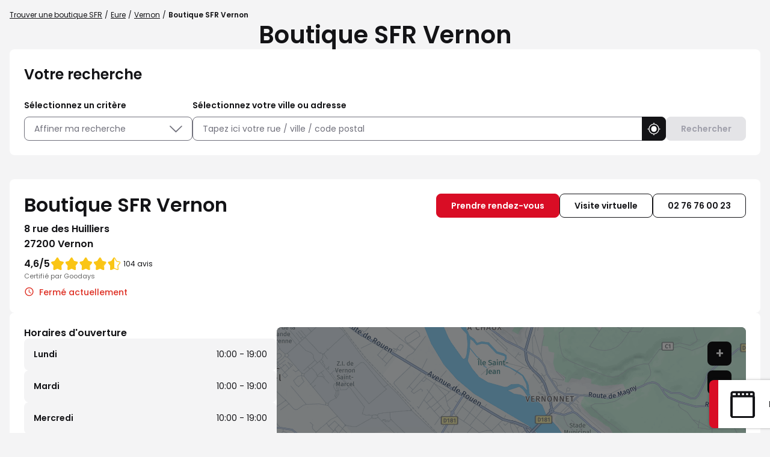

--- FILE ---
content_type: text/html; charset=utf-8
request_url: https://boutique.sfr.fr/fr/france-FR/0001007348/boutique-sfr-vernon/details
body_size: 41542
content:
<!DOCTYPE html><html lang="fr"><head><script>
                window.dataLayer = window.dataLayer || [];
                
              </script><script src="https://static.s-sfr.fr/ethe.js"></script><meta charSet="utf-8"/><meta name="viewport" content="width=device-width, initial-scale=1"/><link rel="icon" href="/favicon.ico"/><title>Boutique SFR Vernon | Téléphones, Forfaits, Fibre</title><meta name="description" content="Votre Boutique SFR Vernon : avec ou sans RDV nos conseillers vous renseignent sur les forfaits mobile, box internet, téléphone et offres du moment."/><meta name="geo.placename" content="Vernon"/><meta name="geo.position" content="49.091737;1.483669"/><meta name="ICBM" content="49.091737,1.483669"/><link rel="canonical" href="https://boutique.sfr.fr/fr/france-FR/0001007348/boutique-sfr-vernon/details"/><meta property="og:title" content="Boutique SFR Vernon | Téléphones, Forfaits, Fibre"/><meta property="og:type" content="website"/><meta property="og:url" content="https://boutique.sfr.fr/fr/france-FR/0001007348/boutique-sfr-vernon/details"/><meta property="og:description" content="Votre Boutique SFR Vernon : avec ou sans RDV nos conseillers vous renseignent sur les forfaits mobile, box internet, téléphone et offres du moment."/><meta property="og:image" content="https://boutique.sfr.fr/api/v1/medias/poi/one?mediaid=a42785c5-010f-4795-a478-ca16fea5ff49"/><meta name="twitter:card" content="summary_large_image"/><script type="application/ld+json">[{"@context":"http://schema.org","@type":"Store","@id":"https://boutique.sfr.fr/#location-0001007348","name":"Boutique SFR Vernon","address":{"@type":"PostalAddress","streetAddress":"8 rue des Huilliers","addressLocality":"Vernon","postalCode":"27200","addressCountry":"FR"},"geo":{"@type":"GeoCoordinates","latitude":49.091737,"longitude":1.483669},"telephone":"02 76 76 00 23","email":"pdv5593@sfr.com","url":"https://boutique.sfr.fr/fr/france-FR/0001007348/boutique-sfr-vernon/details","logo":"https://boutique.sfr.fr/img/logo.svg","image":"https://boutique.sfr.fr/api/v1/medias/poi/one?mediaid=a42785c5-010f-4795-a478-ca16fea5ff49","description":"Bienvenue dans votre boutique SFR Vernon !Nos conseillers vous accueillent avec ou sans rendez-vous pour découvrir nos offres Internet Fibre, Box 5G, forfaits mobiles 5G, ainsi que nos promotions et démonstrations en magasin. Retrouvez nos smartphones SAMSUNG, APPLE, XIAOMI, HONOR, Google Pixel, tablettes SAMSUNG, PC ASUS, téléviseurs SAMSUNG et HISENSE, ainsi que nos accessoires connectés (écouteurs, Buds, AirPods, montres). Profitez du paiement en plusieurs fois et de la reprise de votre ancien appareil.Découvrez aussi SFR Pro : offres Mobile, Fibre et téléphonie pour entreprises, TPE et PME. Toute l’expertise SFR vous attend en boutique !À bientôt, l’équipe SFR Vernon !","openingHoursSpecification":[{"@type":"OpeningHoursSpecification","dayOfWeek":"http://schema.org/Monday","opens":"10:00","closes":"19:00"},{"@type":"OpeningHoursSpecification","dayOfWeek":"http://schema.org/Tuesday","opens":"10:00","closes":"19:00"},{"@type":"OpeningHoursSpecification","dayOfWeek":"http://schema.org/Wednesday","opens":"10:00","closes":"19:00"},{"@type":"OpeningHoursSpecification","dayOfWeek":"http://schema.org/Thursday","opens":"10:00","closes":"19:00"},{"@type":"OpeningHoursSpecification","dayOfWeek":"http://schema.org/Friday","opens":"10:00","closes":"19:00"},{"@type":"OpeningHoursSpecification","dayOfWeek":"http://schema.org/Saturday","opens":"10:00","closes":"19:00"}],"aggregateRating":{"@type":"AggregateRating","ratingValue":4.5673076923076925,"bestRating":5,"ratingCount":104}},{"@context":"https://schema.org","@type":"BreadcrumbList","itemListElement":[{"@type":"ListItem","position":1,"name":"Trouver une boutique SFR","item":"https://boutique.sfr.fr/fr"},{"@type":"ListItem","position":2,"name":"Eure","item":"https://boutique.sfr.fr/fr/france-FR/eure/county-results"},{"@type":"ListItem","position":3,"name":"Vernon","item":"https://boutique.sfr.fr/fr/france-FR/vernon/results"},{"@type":"ListItem","position":4,"name":"Boutique SFR Vernon","item":"https://boutique.sfr.fr/fr/france-FR/0001007348/boutique-sfr-vernon/details"}]}]</script><script type="application/ld+json">{"@context":"https://schema.org","@type":"FAQPage","mainEntity":[{"@type":"Question","name":"Pouvez-vous acheter une carte sim en boutique SFR ?","acceptedAnswer":{"@type":"Answer","text":"<p>Oui, vous pouvez acheter une carte sim avec abonnement directement dans une boutique SFR avec portabilité de numéro de téléphone ou un nouveau numéro. Pensez à vous munir de : &nbsp;</p><ul><li>Une pièce d'identité originale (Carte Nationale d'identité, Passeport ou Carte/Titre de séjour)</li><li>Un RIB / RIP / RICE (si mode de paiement par prélèvement)</li><li>Un chèque annulé original ou Carte bancaire</li></ul>"}},{"@type":"Question","name":"Est-il possible de rendre sa box SFR en boutique ?","acceptedAnswer":{"@type":"Answer","text":"<p>Oui, il est possible de restituer sa box en boutique SFR. A la résiliation effective de votre ligne, vous recevrez un courrier ou un mail indiquant les modalités de restitution ainsi qu'une étiquette de retour. Vous avez aussi la possibilité de télécharger votre étiquette de retour à partir de votre Espace Client. Nous vous invitons à consulter l'article suivant qui vous donnera toutes les informations utiles pour restituer votre matériel :&nbsp;<a href=\"https://assistance.sfr.fr/nc/retour-materiel-suite-a-une-resiliation-mon-bon-de-restitution.html#sfrcpid=t41_Slocator_faq_boutique_assistance\">cliquer ici</a>.</p>"}},{"@type":"Question","name":"Pouvez-vous régler votre facture en boutique ?","acceptedAnswer":{"@type":"Answer","text":"<p>Oui, vous pouvez régler une facture directement en boutique SFR si celle-ci date de moins de 3 mois &amp; uniquement par carte bleue. Vous devrez vous munir de votre pièce d'identité. Sachez que vous pouvez également la régler depuis votre espace client ou sur le site internet sfr.fr. Pour plus d'information sur les modes de paiement, <a href=\"https://assistance.sfr.fr/gestion-client/factu-conso/regler-facture-sfr.html#sfrcpid=t41_Slocator_faq_boutique_facture\">cliquer ici</a>.</p>"}},{"@type":"Question","name":"Votre mobile est en panne/volé/cassé, pouvez-vous le ramener en boutique ?","acceptedAnswer":{"@type":"Answer","text":"<p>Oui, si votre mobile est en panne/volé/cassé , vous pouvez le ramener en boutique selon les conditions de votre contrat (garantie ou assurance). N'oubliez pas de vous munir d'un chargeur agréé, d'un justificatif d'achat ou de location (facture ou bon de livraison) et d'une pièce d'identité. Un chèque de caution pourra vous être demandé. Nous vous invitons à vous rapprocher de la boutique la plus proche :&nbsp;<a href=\"https://boutique.sfr.fr/fr\">https://boutique.sfr.fr/fr</a></p>"}},{"@type":"Question","name":"Quels documents avoir en votre possession pour une souscription d'une ligne Fibre, Très Haut Débit ou Mobile en boutique SFR ?","acceptedAnswer":{"@type":"Answer","text":"<p>Pour souscrire une nouvelle ligne Fixe ou Mobile, n'oubliez pas de vous munir des pièces justificatives suivantes : </p><ul><li>Une pièce d'identité originale (Carte Nationale d'identité, Passeport ou Carte/Titre de séjour) </li><li>Un RIB / RIP / RICE (si mode de paiement par prélèvement) </li><li>Un chèque annulé original ou Carte bancaire</li></ul>"}},{"@type":"Question","name":"Quel intérêt de prendre un forfait Pro ?","acceptedAnswer":{"@type":"Answer","text":"<p>Opter pour un forfait SFR Pro, c’est bénéficier de services pensés spécialement pour les professionnels, quels que soient votre métier ou la taille de votre entreprise (autoentrepreneur, commerçant, TPE, PME).</p><p>&nbsp;</p><p><strong>Voici les principaux avantages :</strong></p><ul><li>Une connexion performante et prioritaire : accédez à un débit rapide et stable grâce aux Forfaits Mobile 5G Pro, nos Offres Box Internet Fibre Pro et téléphone fixe, même lors d’événements à forte affluence.</li><li>Internet garanti : restez connecté même en cas de perturbation du réseau, avec des solutions de continuité incluses.</li><li>Des outils de cybersécurité : vos données et communications sont protégées automatiquement.</li><li>Des services exclusifs : téléphone de remplacement sous 24h en cas de panne, assistance personnalisée en boutique, offres modulables selon votre activité...</li><li>Un accompagnement dédié : bénéficiez d’un contact expert, avec ou sans rendez-vous, dans votre boutique SFR.</li></ul><p>Avec SFR Pro, vous gagnez en fiabilité, réactivité et tranquillité d’esprit au quotidien.</p>"}},{"@type":"Question","name":"Quelle box Pro choisir ? ","acceptedAnswer":{"@type":"Answer","text":"<p>Avec SFR Pro, vous serez accompagné dans le choix de votre Offre Box Internet Fibre Pro et téléphone fixe.&nbsp;</p><p>Parmi les avantages qu’offre l’offre Box Internet Fibre Pro, vous bénéficierez de :</p><ul><li>Un forfait internet illimité</li><li>Internet Garanti en 4G inclus</li><li>Garantie d’intervention 8h incluse</li><li>Services offerts sur demande : Messagerie, Nom de domaine, site web, adresse IP Fixe</li><li>Cybersécurité (en option)</li></ul><p>Vous pouvez également cumuler votre offre Box Internet Fibre Pro avec un Forfait Mobile 5G Pro et bénéficier de remises avantageuses avec SFR Multi.</p>"}},{"@type":"Question","name":"Comment savoir si un téléphone est disponible en boutique SFR ?","acceptedAnswer":{"@type":"Answer","text":"<p>Nous vous invitons à contacter la boutique SFR la plus proche qui vous indiquera la disponibilité du téléphone souhaité. Retrouvez ses coordonnées depuis le site <a href=\"https://boutique.sfr.fr/fr \">https://boutique.sfr.fr/fr&nbsp;</a></p>"}}]}</script><meta name="next-head-count" content="17"/><link rel="preload" href="/_next/static/css/9ab941e5628fdb74.css" as="style"/><link rel="stylesheet" href="/_next/static/css/9ab941e5628fdb74.css" data-n-g=""/><noscript data-n-css=""></noscript><script defer="" nomodule="" src="/_next/static/chunks/polyfills-5cd94c89d3acac5f.js"></script><script src="/_next/static/chunks/webpack-f66a9823ba81b086.js" defer=""></script><script src="/_next/static/chunks/framework-a88c9c524f289910.js" defer=""></script><script src="/_next/static/chunks/main-fbbf27b596e7e644.js" defer=""></script><script src="/_next/static/chunks/pages/_app-031c3f255820421f.js" defer=""></script><script src="/_next/static/chunks/227-0b87ce5cb1775552.js" defer=""></script><script src="/_next/static/chunks/871-69a694b6da4accfe.js" defer=""></script><script src="/_next/static/chunks/320-b5712d830a08b288.js" defer=""></script><script src="/_next/static/chunks/665-bca90e03486f75ec.js" defer=""></script><script src="/_next/static/chunks/pages/%5Bcountry%5D/%5Bparams1%5D/%5Bparams2%5D/details-363d480e2e60a6b4.js" defer=""></script><script src="/_next/static/alWffK0j1zmjyhyIOZugX/_buildManifest.js" defer=""></script><script src="/_next/static/alWffK0j1zmjyhyIOZugX/_ssgManifest.js" defer=""></script><script src="/_next/static/alWffK0j1zmjyhyIOZugX/_middlewareManifest.js" defer=""></script></head><body><div id="__next" data-reactroot=""><div><div class="em-page__container details"><main><div class="heading__container"><div class="heading__elements-container"><nav data-testid="breadcrumb-component" class="em-breadcrumb__container desktop" aria-label="Fil d&#x27;Ariane" role="navigation"><ol class="em-breadcrumb__line"><li class="em-breadcrumb__element-container"><a data-testid="" class="em-breadcrumb__path-line" href="/fr">Trouver une boutique SFR</a></li><li class="em-breadcrumb__element-container"><span class="em-breadcrumb__separator" aria-hidden="true"></span><a data-testid="Eure" class="em-breadcrumb__path-line" href="/fr/france-FR/eure/county-results">Eure</a></li><li class="em-breadcrumb__element-container"><span class="em-breadcrumb__separator" aria-hidden="true"></span><a data-testid="Vernon" class="em-breadcrumb__path-line" href="/fr/france-FR/vernon/results">Vernon</a></li><li class="em-breadcrumb__element-container"><span class="em-breadcrumb__separator" aria-hidden="true"></span><a data-testid="Boutique SFR Vernon" class="em-breadcrumb__path-line" aria-current="page">Boutique SFR Vernon</a></li></ol></nav><h1 class="heading__page-title">Boutique SFR Vernon</h1><div class="em-frame__container em-searchform"><div class="em-searchform__title-container"><p role="heading" aria-level="2" class="em-searchform__title">Votre recherche</p></div><div class="em-searchform__search-container"><div class="em-search-module__container advancedFilters"><p class="em-search-module__label" id="multiselect-label">Sélectionnez un critère</p><div class="em-multi-select__container advancedFilters"><button class="em-button em-button--secondary em-multi-select__button" data-testid="em-multi-select__button" role="button" aria-controls="multiselect-options" aria-expanded="false"><span class="em-button__icon icon-advancedFilters" aria-hidden="true"></span>Affiner ma recherche</button><ul data-testid="ui-multiselect-options" class="em-multi-select__options-container" role="group" id="multiselect-options" aria-labelledby="multiselect-label"><li id="multiselect-option-ouvert_lundi" class="em-multi-select__option"><div class="em-ui-checkbox__container ouvert_lundi" role="checkbox" aria-checked="false" tabindex="0"><span class="em-ui-checkbox__checkmark"></span>Ouvert le lundi</div></li><li id="multiselect-option-ouvert_dimanche" class="em-multi-select__option"><div class="em-ui-checkbox__container ouvert_dimanche" role="checkbox" aria-checked="false" tabindex="0"><span class="em-ui-checkbox__checkmark"></span>Ouvert le dimanche</div></li><li id="multiselect-option-parametrage_mobile" class="em-multi-select__option"><div class="em-ui-checkbox__container parametrage_mobile" role="checkbox" aria-checked="false" tabindex="0"><span class="em-ui-checkbox__checkmark"></span>Paramétrage Téléphone Mobile</div></li><li id="multiselect-option-financement_mobile" class="em-multi-select__option"><div class="em-ui-checkbox__container financement_mobile" role="checkbox" aria-checked="false" tabindex="0"><span class="em-ui-checkbox__checkmark"></span>Financement Mobile</div></li><li id="multiselect-option-reprise_mobile" class="em-multi-select__option"><div class="em-ui-checkbox__container reprise_mobile" role="checkbox" aria-checked="false" tabindex="0"><span class="em-ui-checkbox__checkmark"></span>Reprise Mobile</div></li><li id="multiselect-option-retrait_mobile" class="em-multi-select__option"><div class="em-ui-checkbox__container retrait_mobile" role="checkbox" aria-checked="false" tabindex="0"><span class="em-ui-checkbox__checkmark"></span>Retrait Mobile en 2h ou 48h</div></li><li id="multiselect-option-protege_ecran" class="em-multi-select__option"><div class="em-ui-checkbox__container protege_ecran" role="checkbox" aria-checked="false" tabindex="0"><span class="em-ui-checkbox__checkmark"></span>Protège Écran sur mesure</div></li><li id="multiselect-option-meta_quest" class="em-multi-select__option"><div class="em-ui-checkbox__container meta_quest" role="checkbox" aria-checked="false" tabindex="0"><span class="em-ui-checkbox__checkmark"></span>Démo Meta Quest</div></li></ul></div></div><div class="em-search-module__container searchField"><p class="em-search-module__label" id="search-module-label">Sélectionnez votre ville ou adresse</p><div class="em-search-module__search-field em-text-input searchField" data-testid="search-module"><div role="combobox" aria-haspopup="listbox" aria-owns="react-autowhatever-1" aria-expanded="false" class="react-autosuggest__container"><input type="text" value="" autoComplete="off" aria-autocomplete="list" aria-controls="react-autowhatever-1" class="react-autosuggest__input" placeholder="Tapez ici votre rue / ville / code postal" aria-labelledby="search-module-label"/><div id="react-autowhatever-1" class="react-autosuggest__suggestions-container"></div></div><button class="em-button em-button--secondary location-button" data-testid="location-button" role="button"><span class="em-button__icon icon-me-localiser" aria-hidden="true"></span><span class="sr-only">Utiliser ma position</span></button></div></div><button class="em-button em-button--primary search-button" data-testid="search-button" disabled="" id="search-button" role="button"><span class="em-button__icon icon-recherche-titre" aria-hidden="true"></span>Rechercher</button></div></div></div></div><div class="em-layout__container"><div class="em-details__container"><div class="em-frame__container em-poi-card__container"><div class="em-poi-card__info-bloc" data-testid="em-poi-card__info-bloc"><h2 class="em-poi-card__poi-name">Boutique SFR Vernon</h2><div class="em-poi-card__details"><address class="em-address-lines__container em-poi-card__address-lines" data-testid="address-lines"><span>8 rue des Huilliers</span><span>27200 Vernon</span></address><div class="rating-score__container"><div class="rating-score__reviews-container"><div aria-hidden="true"><span class="rating-score__value">4,6</span><span class="rating-score__max-rating">/5</span></div><div class="rating-stars__container"><span class="sr-only">Note de 4.6 sur 5</span><div class="rating-stars__icons" aria-hidden="true"><span data-testid="filled-stars" class="rating-stars__icons filled-stars" style="width:92%"></span></div></div><p class="rating-score__reviews"><span>104 avis</span></p></div><p class="rating-score__certified-label">Certifié par Goodays</p></div><p data-testid="schedules-infos" class="em-schedule-info__container schedule-info"><span class="em-schedule-info__icon icon-em-schedule-info" aria-hidden="true"></span>Fermé actuellement</p></div></div><div class="em-buttons-block__container em-poi-card__buttons-block" data-testid="buttons-block"><button class="em-button em-button--primary button-appointment.label" data-testid="button-appointment.label" role="link"><span class="em-button__icon icon-undefined" aria-hidden="true"></span>Prendre rendez-vous</button><button class="em-button em-button--secondary button-virtual-visit" data-testid="button-virtual-visit" role="link"><span class="em-button__icon icon-undefined" aria-hidden="true"></span>Visite virtuelle</button><button class="em-button em-button--secondary button-phone" data-testid="button-phone" role="button"><span class="em-button__icon icon-undefined" aria-hidden="true"></span>02 76 76 00 23</button></div></div><div class="em-poi-sticky__container" data-testid="em-poi-sticky__container"><div class="em-buttons-block__container em-poi-sticky__buttons-block" data-testid="buttons-block"><button class="em-button em-button--secondary button-appointment-sticky" data-testid="button-appointment-sticky" role="link"><span class="em-button__icon icon-rdv" aria-hidden="true"></span>Prendre rendez-vous</button></div></div><div class="em-frame__container em-schedules-map__container" id="schedules-map"><div class="em-frame__container em-poi-schedules em-schedules-map__poi-schedules"><div class="em-schedules-card__container current"><h3 class="em-schedules-card__title current" id="schedules-card-current-title" data-testid="schedules-card-current-title">Horaires d&#x27;ouverture</h3><ul class="em-schedules-card__elements-container current" aria-hidden="true" id="schedules-card-current" data-testid="schedules-card-current"><li data-testid="schedules-card-element" class="em-schedules-card-element__container" aria-current="false"><p class="em-schedules-card-element__day-name">Lundi</p><div class="em-schedules-card-element__schedules-ranges"><p class="em-schedules-range__element" data-testid="schedules-range-element">10:00 - 19:00</p></div></li><li data-testid="schedules-card-element" class="em-schedules-card-element__container" aria-current="false"><p class="em-schedules-card-element__day-name">Mardi</p><div class="em-schedules-card-element__schedules-ranges"><p class="em-schedules-range__element" data-testid="schedules-range-element">10:00 - 19:00</p></div></li><li data-testid="schedules-card-element" class="em-schedules-card-element__container" aria-current="false"><p class="em-schedules-card-element__day-name">Mercredi</p><div class="em-schedules-card-element__schedules-ranges"><p class="em-schedules-range__element" data-testid="schedules-range-element">10:00 - 19:00</p></div></li><li data-testid="schedules-card-element" class="em-schedules-card-element__container em-schedules-card-element__container--active" aria-current="true"><p class="em-schedules-card-element__day-name">Jeudi</p><div class="em-schedules-card-element__schedules-ranges"><p class="em-schedules-range__element" data-testid="schedules-range-element">10:00 - 19:00</p></div></li><li data-testid="schedules-card-element" class="em-schedules-card-element__container" aria-current="false"><p class="em-schedules-card-element__day-name">Vendredi</p><div class="em-schedules-card-element__schedules-ranges"><p class="em-schedules-range__element" data-testid="schedules-range-element">10:00 - 19:00</p></div></li><li data-testid="schedules-card-element" class="em-schedules-card-element__container" aria-current="false"><p class="em-schedules-card-element__day-name">Samedi</p><div class="em-schedules-card-element__schedules-ranges"><p class="em-schedules-range__element" data-testid="schedules-range-element">10:00 - 19:00</p></div></li><li data-testid="schedules-card-element" class="em-schedules-card-element__container" aria-current="false"><p class="em-schedules-card-element__day-name">Dimanche</p><div class="em-schedules-card-element__schedules-ranges"><p class="em-schedules-range__element" data-testid="schedules-range-element">Fermé</p></div></li></ul></div></div><div class="em-frame__container em-schedules-map__details-map"><div class="em-detail-map__container em-detail-map__container--shadowed" data-testid="details-map"></div><div class="em-detail-map__controls-line" data-testid="controls-line"><button class="em-button em-button--primary map-actions-button" data-testid="map-actions-button" role="button" tabindex="-1" aria-hidden="true"><span class="em-button__icon icon-naviguer" aria-hidden="true"></span>Naviguer</button><button class="em-button em-button--primary itinerary-button" data-testid="itinerary-button" role="link" tabindex="-1" aria-hidden="true"><span class="em-button__icon icon-itineraire" aria-hidden="true"></span>Itinéraire</button></div></div></div><div class="em-frame__container accessibility-card__container"><div><p class="accessibility-card__title">Transport</p><div><p>Votre boutique SFR Vernon est située dans une rue commerçante à sens unique, juste à côté d'une boulangerie, d'une pharmacie et de l'enseigne Yves Rocher. La boutique est facilement accessible en transport ou même à pied, elle est desservie par les lignes de bus n°1, 2, 3 et 4 et par les lignes de tramway n°1 et 2 par Rouen - Paris St Lazare.</p></div></div><div><p class="accessibility-card__title">Parking</p><div><p>La boutique SFR Vernon  se trouve à 100 mètres du parking payant place Charles de Gaulle. Vous pouvez également stationner  votre véhicule dans les rues à proximité de votre boutique SFR (horodateurs, zones bleues, stationnement alterné par quinzaine) qui proposent 30 minutes offertes. Vous avez donc la possibilité de vous garer à côté de votre boutique.</p></div></div></div><div class="em-frame__container description-card" id="description-card"><div class="em-description-card__container" data-testid="description-card"><div class="em-description-card__description"><p><strong>Bienvenue dans votre boutique SFR Vernon !</strong></p><p>Nos conseillers vous accueillent avec ou sans rendez-vous pour découvrir nos offres Internet Fibre, Box 5G, forfaits mobiles 5G, ainsi que nos promotions et démonstrations en magasin. Retrouvez nos smartphones SAMSUNG, APPLE, XIAOMI, HONOR, Google Pixel, tablettes SAMSUNG, PC ASUS, téléviseurs SAMSUNG et HISENSE, ainsi que nos accessoires connectés (écouteurs, Buds, AirPods, montres). Profitez du paiement en plusieurs fois et de la reprise de votre ancien appareil.</p><p>Découvrez aussi SFR Pro : offres Mobile, Fibre et téléphonie pour entreprises, TPE et PME. Toute l’expertise SFR vous attend en boutique !</p><p>À bientôt, l’équipe SFR Vernon !</p><p><strong>Informations pratiques !</strong></p><p>Moyens de paiement : Carte American Express, Chèque, Espèces, Carte Visa</p><p>Accès aux personnes à mobilité réduite : Oui</p></div><div class="swiper em-description-card__images-slider"><div class="swiper-wrapper"><div class="swiper-slide"><div class="em-description-card__picture-container"><img alt="Boutique SFR Vernon - Vernon (27200) Visuel 1" class="em-description-card__picture" loading="lazy" src="https://boutique.sfr.fr/api/v1/medias/poi/one?mediaid=a42785c5-010f-4795-a478-ca16fea5ff49"/></div></div></div><div class="slider-controls"><button class="slider-button-prev"><span class="icon-arrow_left" aria-hidden="true"></span></button><div class="slider-pagination"></div><button class="slider-button-next"><span class="icon-arrow_right" aria-hidden="true"></span></button></div></div></div></div><div class="em-frame__container current-offers"><h2 id="current-offers-title-id" class="em-frame__title">Nos actualités</h2><div class="swiper current-offers" aria-labelledby="current-offers-title-id"><div class="swiper-wrapper"><div class="swiper-slide"><a href="" class="current-offer-element"><img class="current-offer-element__picture" alt="" aria-hidden="true" src="https://boutique.sfr.fr/api/v1/medias/one?mediaid=e7df7d10-71ff-4c2b-859b-6c55430f5303" loading="lazy" data-testid="current-offer-element-img"/><div class="current-offer-element__details"><div class="current-offer-element__description-bloc"><h3 class="current-offer-element__title">HONOR Magic8 Pro</h3><p class="current-offer-element__description" id="current-offer-description-4962650f-9993-4513-9897-07df0369e5a9">Le nouveau roi de la photo est arrivé ! Le HONOR Magic8 Pro est le compagnon idéal pour ceux qui cherche un téléphone premium capable de tout faire avec style et rapidité. Il deviendra votre partenaire au quotidien, venez le découvrir sans plus tarder dans votre Boutique SFR Vernon !</p></div></div></a></div><div class="swiper-slide"><a href="https://www.sfr.fr/offre-internet/sfr-fibre-starter#sfrcpid=t41_Slocator_boutique_actu1" class="current-offer-element"><img class="current-offer-element__picture" alt="" aria-hidden="true" src="https://boutique.sfr.fr/api/v1/medias/one?mediaid=53b1ee96-180b-4416-b927-a407c78b9653" loading="lazy" data-testid="current-offer-element-img"/><div class="current-offer-element__details"><div class="current-offer-element__description-bloc"><h3 class="current-offer-element__title">SFR Fibre starter</h3><p class="current-offer-element__description" id="current-offer-description-4c0fdd48-ed8a-4d19-b65f-b88f0fb26344">Pour le Shopping d’hiver chez SFR, rendez-vous dans votre Boutique SFR Vernon pour profiter de l’offre SFR Fibre Starter : jusqu’à 1 Gb/s, 160 chaînes TV et le Wifi 5 inclus, le tout dès 27,99€/mois avec un engagement de 12 mois. </p></div><span class="current-offer-element__link icon-chevron-right">En savoir plus </span></div></a></div><div class="swiper-slide"><a href="https://www.sfr.fr/offre-mobile#sfrcpid=t41_Slocator_boutique_actu2" class="current-offer-element"><img class="current-offer-element__picture" alt="" aria-hidden="true" src="https://boutique.sfr.fr/api/v1/medias/one?mediaid=999ca33c-4393-4d11-8cca-e7b3f9d95a10" loading="lazy" data-testid="current-offer-element-img"/><div class="current-offer-element__details"><div class="current-offer-element__description-bloc"><h3 class="current-offer-element__title">Forfait 20 Go x 2</h3><p class="current-offer-element__description" id="current-offer-description-a01e19ef-55ab-461a-bf01-8b6562f23ec2">C’est l&#x27;heure du Shopping d’hiver chez SFR ! Rendez-vous vite dans votre Boutique SFR Vernon pour profiter de notre forfait 20 Go x 2 à seulement 8,99€/mois… et toujours sans engagement ! </p></div><span class="current-offer-element__link icon-chevron-right">En savoir plus</span></div></a></div><div class="swiper-slide"><a href="https://www.sfr.fr/offre-internet/box-high-tech/samsung-tv-u7005f-43#sfrcpid=t41_Slocator_boutique_actu3" class="current-offer-element"><img class="current-offer-element__picture" alt="" aria-hidden="true" src="https://boutique.sfr.fr/api/v1/medias/one?mediaid=c43864f9-78c6-48d8-882a-4f30ca3cb300" loading="lazy" data-testid="current-offer-element-img"/><div class="current-offer-element__details"><div class="current-offer-element__description-bloc"><h3 class="current-offer-element__title">Box + TV </h3><p class="current-offer-element__description" id="current-offer-description-c2e927ad-ae2a-469c-8cca-fe5159de5e4b">Et si c’était le moment de vous équiper d’une TV grand écran ? Pour le Shopping d’hiver chez SFR, profitez de notre offre combinée : la TV Samsung Crystal UHD U7005F est disponible à 19€ + 5€/mois pendant 24 mois en complément d&#x27;une offre box SFR. A découvrir dès maintenant dans votre Boutique SFR Vernon.</p></div><span class="current-offer-element__link icon-chevron-right">En savoir plus</span></div></a></div><div class="swiper-slide"><a href="https://www.sfr.fr/accessoires/accessoires-mobiles?bht&amp;fBrand=Force%20Case%7CForce%20Glass%7CForce%20Power%7CForce%20Power%20Lite%7C#sfrcpid=t41_Slocator_boutique_actu5" class="current-offer-element"><img class="current-offer-element__picture" alt="" aria-hidden="true" src="https://boutique.sfr.fr/api/v1/medias/one?mediaid=3f6b5229-b9f3-475e-8cb6-8832f83f2515" loading="lazy" data-testid="current-offer-element-img"/><div class="current-offer-element__details"><div class="current-offer-element__description-bloc"><h3 class="current-offer-element__title">-20%* sur les accessoires mobile de la gamme FORCE</h3><p class="current-offer-element__description" id="current-offer-description-062f3c58-0777-4ad7-9943-500ad698ace5">Envie de donner un coup de boost à votre mobile ?

Du 15 janvier au 28 février, votre Boutique SFR Vernon vous offre -20% immédiat sur une sélection d’accessoires mobile : coques, films de protection, chargeurs, écouteurs… tout pour protéger et équiper votre mobile avec style.

🔗Envie d&#x27;en savoir plus ? Passez vite dans votre Boutique SFR Vernon. Nos conseillers sont à votre disposition pour vous informer sur les accessoires concernés.

*Voir conditions en boutique.</p></div><span class="current-offer-element__link icon-chevron-right">En savoir plus</span></div></a></div><div class="swiper-slide"><a href="https://pro.sfr.fr/#sfrcpid=t41_Slocator_boutique_actu4" class="current-offer-element"><img class="current-offer-element__picture" alt="" aria-hidden="true" src="https://boutique.sfr.fr/api/v1/medias/one?mediaid=e05d76cb-80ea-419f-aea3-c8333fe4da71" loading="lazy" data-testid="current-offer-element-img"/><div class="current-offer-element__details"><div class="current-offer-element__description-bloc"><h3 class="current-offer-element__title">SFR Pro</h3><p class="current-offer-element__description" id="current-offer-description-8ecdf6d6-e6c1-46e0-8653-f12627ed4cf3">Besoin de conseils adaptés à votre activité ? Dans votre Boutique SFR Vernon, nos conseillers SFR Pro sont à votre disposition pour comprendre vos besoins. Profitez d’un réseau fiable, d’un accompagnement sur mesure, d’un service client dédié &amp; de solutions adaptées à votre business. Envie d&#x27;en savoir plus ? Rendez-vous dès maintenant dans votre Boutique SFR Vernon.
</p></div><span class="current-offer-element__link icon-chevron-right">En savoir plus</span></div></a></div></div><div class="slider-controls"><button class="slider-button-prev"><span class="icon-arrow_left" aria-hidden="true"></span></button><button class="slider-button-next"><span class="icon-arrow_right" aria-hidden="true"></span></button></div></div></div><div class="em-frame__container services__container"><h2 class="em-frame__title">Nos services</h2><div class="services__grid national_services"><div class="services__block"><img class="services__icon" src="https://boutique.sfr.fr/api/v1/medias/one?mediaid=e77ac0ca-ddda-449d-b390-20783c03df51" alt="" aria-hidden="true"/><div class="services__details"><div class="services__description-bloc"><h3 class="services__title">Offres Fixe et Mobile Pro</h3><p class="services__description" id="national_services-description-0">Besoin d’une offre adaptée aux Pro ? Que vous soyez artisan, commerçant, auto-entrepreneur ou à la tête d’une TPE / PME, découvrez SFR Pro, des offres Fibre & des forfaits 5G pensés pour répondre à vos besoins avec des services, options et avantages sur mesure.</p></div><a class="services__button icon-chevron-right" href="https://pro.sfr.fr#sfrcpid=t41_Slocator_services_SFRPro">En savoir plus</a></div></div><div class="services__block"><img class="services__icon" src="https://boutique.sfr.fr/api/v1/medias/one?mediaid=566b5399-98df-42df-b927-e78fd84bae14" alt="" aria-hidden="true"/><div class="services__details"><div class="services__description-bloc"><h3 class="services__title">Offres Fibre Très haut Débit</h3><p class="services__description" id="national_services-description-1">Envie d'une connexion ultra-rapide ? Profitez du meilleur réseau Fibre pour tous vos usages au quotidien et bénéficiez des avantages de l'internet très haut débit, sans interruption !</p></div><a class="services__button icon-chevron-right" href="https://www.sfr.fr/offre-internet/fibre-optique#sfrcpid=t41_Slocator_services_boutique_fibre">En savoir plus</a></div></div><div class="services__block"><img class="services__icon" src="https://boutique.sfr.fr/api/v1/medias/one?mediaid=83961075-68f3-4b82-8439-8444951f709d" alt="" aria-hidden="true"/><div class="services__details"><div class="services__description-bloc"><h3 class="services__title">Solution de financement Mobile</h3><p class="services__description" id="national_services-description-2">Vous cherchez une solution de financement pour votre mobile ? Avec SFR, payez votre téléphone au comptant, en 4x sans frais, à crédit ou encore en 24x sans frais grâce nos options de facilité de paiement. Nos conseillers vous aident à choisir la meilleure solution pour votre budget.</p></div><a class="services__button icon-chevron-right" href="https://www.sfr.fr/offre-mobile/modes-financement#sfrcpid=t41_Slocator_services_boutique_financement">En savoir plus</a></div></div><div class="services__block"><img class="services__icon" src="https://boutique.sfr.fr/api/v1/medias/one?mediaid=b4fd332a-d95e-4153-98f9-7c7912f062d7" alt="" aria-hidden="true"/><div class="services__details"><div class="services__description-bloc"><h3 class="services__title">Démarrage &amp; paramétrage mobile</h3><p class="services__description" id="national_services-description-3">Besoin d’un smartphone prêt à l’emploi ? Nos experts en boutique s’occupent de tout ! De la configuration immédiate, aux transferts de contacts et données, à la protection d’écran ! Rendez-vous dans votre boutique SFR.</p></div></div></div><div class="services__block"><img class="services__icon" src="https://boutique.sfr.fr/api/v1/medias/one?mediaid=6f1a9492-49c2-452a-af09-184966f10d7e" alt="" aria-hidden="true"/><div class="services__details"><div class="services__description-bloc"><h3 class="services__title">Reprise mobile</h3><p class="services__description" id="national_services-description-4">Vous ne savez pas quoi faire de votre ancien mobile ? Faites des économies sur l’achat d’un nouveau mobile grâce à la reprise de votre ancien téléphone. C’est simple, rapide & écologique !</p></div><a class="services__button icon-chevron-right" href="https://www.sfr.fr/offre-mobile/reprise-mobile#sfrcpid=t41_Slocator_services_boutique_reprise">En savoir plus</a></div></div><div class="services__block"><img class="services__icon" src="https://boutique.sfr.fr/api/v1/medias/one?mediaid=bf3cf43c-b4c3-4a5d-9cb4-72db170ebaa3" alt="" aria-hidden="true"/><div class="services__details"><div class="services__description-bloc"><h3 class="services__title">Click &amp; Collect - Retrait Mobile 2h ou 48h</h3><p class="services__description" id="national_services-description-5">Vous souhaitez récupérer votre mobile ou vous voulez, quand vous voulez et sans attendre ? Commandez aujourd'hui et retirez votre nouveau mobile en boutique SFR sous 2h ou 48h</p></div><a class="services__button icon-chevron-right" href="https://www.sfr.fr/web-to-shop.html#sfrcpid=t41_Slocator_services_boutique_retrait2h">En savoir plus</a></div></div></div></div><div class="em-frame__container services__container"><h2 class="em-frame__title">Les Plus de la boutique</h2><div class="services__grid local_extras"><div class="services__block"><img class="services__icon" src="https://boutique.sfr.fr/api/v1/medias/one?mediaid=804362c7-ea0f-4e04-9ec8-00212b6258af" alt="" aria-hidden="true"/><div class="services__details"><div class="services__description-bloc"><h3 class="services__title">Protège Ecran sur mesure</h3><p class="services__description" id="local_extras-description-0">Découvrez notre protection pour écran mobile sur mesure directement en boutique SFR !</p></div></div></div></div></div><div class="em-frame__container products__container"><h2 id="products-title-6b9e3016-a047-443d-a64b-cd2da8fe9193" class="em-frame__title">En ce moment en boutique</h2><div class="swiper products-slider" aria-labelledby="products-title-6b9e3016-a047-443d-a64b-cd2da8fe9193"><div class="swiper-wrapper"><div class="swiper-slide"><div class="product-element"><img class="product-element__picture" alt="" aria-hidden="true" src="https://boutique.sfr.fr/api/v1/medias/one?mediaid=9e0adaca-dc24-47d8-819d-84e296e87215" loading="lazy"/><div class="product-element__details"><div class="product-element__description-bloc"><h3 class="product-element__title">SFR Pro</h3><p class="product-element__description">Professionnel ? Choisissez SFR Pro, la gamme adaptée aux besoins de tous les pros : commerçants, entrepreneurs, autoentrepreneurs, TPE et PME. Découvrez nos Offres Box Internet Fibre Pro avec téléphonie fixe, nos Forfaits Mobile 5G Pro, et bénéficiez de services et d’avantages conçus spécialement pour l’activité des professionnels. Retrouvez toute l’expertise SFR Pro dans votre Boutique SFR Vernon !</p></div><a class="product-element__link icon-chevron-right" href="/fr/france-FR/0001007348/boutique-sfr-vernon/produit/40a9d008-a33e-4621-a595-a8a7af2138c1#sfrcpid=t41_Slocator_Ensavoirplus_produit_SFRPro_0001007348">En savoir plus</a></div></div></div><div class="swiper-slide"><div class="product-element"><img class="product-element__picture" alt="" aria-hidden="true" src="https://boutique.sfr.fr/api/v1/medias/one?mediaid=a9563de5-9b9c-4858-963b-30f58aabfe73" loading="lazy"/><div class="product-element__details"><div class="product-element__description-bloc"><h3 class="product-element__title">Maison Sécurisée</h3><p class="product-element__description">Avec Maison Sécurisée, soyez rassuré sur ce qui se passe chez vous et surveiller votre logement en toutes circonstances, disponible dans votre boutique SFR !</p></div><a class="product-element__link icon-chevron-right" href="/fr/france-FR/0001007348/boutique-sfr-vernon/produit/77f88f35-787e-44a6-9539-50257dd5b471#sfrcpid=t41_Slocator_Ensavoirplus_produit_Maisonsecu_0001007348">En savoir plus</a></div></div></div><div class="swiper-slide"><div class="product-element"><img class="product-element__picture" alt="" aria-hidden="true" src="https://boutique.sfr.fr/api/v1/medias/one?mediaid=c7db4b96-2fa8-450e-800b-15a5beece9b3" loading="lazy"/><div class="product-element__details"><div class="product-element__description-bloc"><h3 class="product-element__title">Démarrage &amp; paramétrage mobile</h3><p class="product-element__description">Facilitez votre quotidien avec les services SFR disponibles en boutique.
Vous venez d&#x27;acheter un nouveau téléphone ou avez besoin d&#x27;aide ? Dans votre Boutique SFR Vernon, les experts sont là pour vous simplifier la vie. 
Nous nous occupons de tout pour que votre mobile soit prêt à l&#x27;emploi en toute simplicité !</p></div><a class="product-element__link icon-chevron-right" href="/fr/france-FR/0001007348/boutique-sfr-vernon/produit/dc2b2ef0-4fa5-4dfe-8eea-e0d0292a0692#sfrcpid=t41_Slocator_Ensavoirplus_produit_demarragemobile_0001007348">En savoir plus</a></div></div></div></div><div class="slider-controls"><button class="slider-button-prev"><span class="icon-arrow_left" aria-hidden="true"></span></button><button class="slider-button-next"><span class="icon-arrow_right" aria-hidden="true"></span></button></div></div></div><div class="em-frame__container reviews-card"><h2 id="reviews-card-title-id" class="em-frame__title">Les avis de nos clients sur la Boutique SFR Vernon</h2><div class="swiper reviews-card-slider" aria-labelledby="reviews-card-title-id"><div class="swiper-wrapper"><div class="swiper-slide"><div class="review-card-element__container" data-testid="review-card-element" tabindex="0"><div class="review-card-element" aria-description="Bloc avis"><div class="review-card-element__content"><div class="rating-score__container"><div class="rating-score__reviews-container"><div aria-hidden="true"><span class="rating-score__value">5</span><span class="rating-score__max-rating">/5</span></div><div class="rating-stars__container"><span class="sr-only">Note de 5 sur 5</span><div class="rating-stars__icons" aria-hidden="true"><span data-testid="filled-stars" class="rating-stars__icons filled-stars" style="width:100%"></span></div></div></div></div><p class="review-card-element__customer-date" aria-description="Date">Le 27/01/2026 - SFR Vernon</p><blockquote class="review-card-element__customer-comment" aria-description="Avis">très bon accueil .on m&#x27;a rendu service rapidement l’équipe est très sympathique .A bien tôt.</blockquote></div><div class="review-card-element__content"><p class="review-card-element__customer-author" aria-description="Auteur">JACKIE L</p></div></div></div></div><div class="swiper-slide"><div class="review-card-element__container" data-testid="review-card-element" tabindex="0"><div class="review-card-element" aria-description="Bloc avis"><div class="review-card-element__content"><div class="rating-score__container"><div class="rating-score__reviews-container"><div aria-hidden="true"><span class="rating-score__value">1</span><span class="rating-score__max-rating">/5</span></div><div class="rating-stars__container"><span class="sr-only">Note de 1 sur 5</span><div class="rating-stars__icons" aria-hidden="true"><span data-testid="filled-stars" class="rating-stars__icons filled-stars" style="width:20%"></span></div></div></div></div><p class="review-card-element__customer-date" aria-description="Date">Le 23/01/2026 - SFR Vernon</p><blockquote class="review-card-element__customer-comment" aria-description="Avis">Nous  avons plus de réseau SFR depuis au moins une semaine sur la commune de Tilly. A priori aucun souci d après le personnel de la boutique. Ce n est pas la première fois que nous restons plusieurs jours sans réseau . </blockquote></div><div class="review-card-element__content"><p class="review-card-element__customer-author" aria-description="Auteur">MARION D</p></div></div></div></div><div class="swiper-slide"><div class="review-card-element__container" data-testid="review-card-element" tabindex="0"><div class="review-card-element" aria-description="Bloc avis"><div class="review-card-element__content"><div class="rating-score__container"><div class="rating-score__reviews-container"><div aria-hidden="true"><span class="rating-score__value">5</span><span class="rating-score__max-rating">/5</span></div><div class="rating-stars__container"><span class="sr-only">Note de 5 sur 5</span><div class="rating-stars__icons" aria-hidden="true"><span data-testid="filled-stars" class="rating-stars__icons filled-stars" style="width:100%"></span></div></div></div></div><p class="review-card-element__customer-date" aria-description="Date">Le 20/01/2026 - SFR Vernon</p><blockquote class="review-card-element__customer-comment" aria-description="Avis">merci à la dame qui m&#x27;a accueilli ,pour  sa sympathie et son efficacité .
résultat ultra rapide et parfait .un grand merci .
un point marqué pour un futur achat .
bien cordialement</blockquote></div><div class="review-card-element__content"><p class="review-card-element__customer-author" aria-description="Auteur">DANIEL H</p></div></div></div></div><div class="swiper-slide"><div class="review-card-element__container" data-testid="review-card-element" tabindex="0"><div class="review-card-element" aria-description="Bloc avis"><div class="review-card-element__content"><div class="rating-score__container"><div class="rating-score__reviews-container"><div aria-hidden="true"><span class="rating-score__value">5</span><span class="rating-score__max-rating">/5</span></div><div class="rating-stars__container"><span class="sr-only">Note de 5 sur 5</span><div class="rating-stars__icons" aria-hidden="true"><span data-testid="filled-stars" class="rating-stars__icons filled-stars" style="width:100%"></span></div></div></div></div><p class="review-card-element__customer-date" aria-description="Date">Le 15/01/2026 - SFR Vernon</p><blockquote class="review-card-element__customer-comment" aria-description="Avis">Parfait merci 👍🏼</blockquote></div><div class="review-card-element__content"><p class="review-card-element__customer-author" aria-description="Auteur">CHRISTOPHE H</p></div></div></div></div><div class="swiper-slide"><div class="review-card-element__container" data-testid="review-card-element" tabindex="0"><div class="review-card-element" aria-description="Bloc avis"><div class="review-card-element__content"><div class="rating-score__container"><div class="rating-score__reviews-container"><div aria-hidden="true"><span class="rating-score__value">1</span><span class="rating-score__max-rating">/5</span></div><div class="rating-stars__container"><span class="sr-only">Note de 1 sur 5</span><div class="rating-stars__icons" aria-hidden="true"><span data-testid="filled-stars" class="rating-stars__icons filled-stars" style="width:20%"></span></div></div></div></div><p class="review-card-element__customer-date" aria-description="Date">Le 15/01/2026 - SFR Vernon</p><blockquote class="review-card-element__customer-comment" aria-description="Avis">Je trouve navrant qu&#x27;il ne soit pas possible de renégocier un forfait en magasin. SFR me pousse dans les bras d orange. </blockquote></div><div class="review-card-element__content"><p class="review-card-element__customer-author" aria-description="Auteur">JEAN LUC G</p></div></div></div></div><div class="swiper-slide"><div class="review-card-element__container" data-testid="review-card-element" tabindex="0"><div class="review-card-element" aria-description="Bloc avis"><div class="review-card-element__content"><div class="rating-score__container"><div class="rating-score__reviews-container"><div aria-hidden="true"><span class="rating-score__value">5</span><span class="rating-score__max-rating">/5</span></div><div class="rating-stars__container"><span class="sr-only">Note de 5 sur 5</span><div class="rating-stars__icons" aria-hidden="true"><span data-testid="filled-stars" class="rating-stars__icons filled-stars" style="width:100%"></span></div></div></div></div><p class="review-card-element__customer-date" aria-description="Date">Le 10/01/2026 - SFR Vernon</p><blockquote class="review-card-element__customer-comment" aria-description="Avis">mille merci a Philippe qui s&#x27;est occupé d emoi avec un professionnalisme indéniable comme tjr !</blockquote></div><div class="review-card-element__content"><p class="review-card-element__customer-author" aria-description="Auteur">AURELIE B</p></div></div></div></div><div class="swiper-slide"><div class="review-card-element__container" data-testid="review-card-element" tabindex="0"><div class="review-card-element" aria-description="Bloc avis"><div class="review-card-element__content"><div class="rating-score__container"><div class="rating-score__reviews-container"><div aria-hidden="true"><span class="rating-score__value">4</span><span class="rating-score__max-rating">/5</span></div><div class="rating-stars__container"><span class="sr-only">Note de 4 sur 5</span><div class="rating-stars__icons" aria-hidden="true"><span data-testid="filled-stars" class="rating-stars__icons filled-stars" style="width:80%"></span></div></div></div></div><p class="review-card-element__customer-date" aria-description="Date">Le 08/01/2026 - SFR Vernon</p><blockquote class="review-card-element__customer-comment" aria-description="Avis"> recu par des pros pas de problème</blockquote></div><div class="review-card-element__content"><p class="review-card-element__customer-author" aria-description="Auteur">DANIEL L</p></div></div></div></div><div class="swiper-slide"><div class="review-card-element__container" data-testid="review-card-element" tabindex="0"><div class="review-card-element" aria-description="Bloc avis"><div class="review-card-element__content"><div class="rating-score__container"><div class="rating-score__reviews-container"><div aria-hidden="true"><span class="rating-score__value">1</span><span class="rating-score__max-rating">/5</span></div><div class="rating-stars__container"><span class="sr-only">Note de 1 sur 5</span><div class="rating-stars__icons" aria-hidden="true"><span data-testid="filled-stars" class="rating-stars__icons filled-stars" style="width:20%"></span></div></div></div></div><p class="review-card-element__customer-date" aria-description="Date">Le 27/12/2025 - SFR Vernon</p><blockquote class="review-card-element__customer-comment" aria-description="Avis">Absence de stock
Délai obtention de matériel important </blockquote></div><div class="review-card-element__content"><p class="review-card-element__customer-author" aria-description="Auteur">JEAN V</p></div></div></div></div><div class="swiper-slide"><div class="review-card-element__container" data-testid="review-card-element" tabindex="0"><div class="review-card-element" aria-description="Bloc avis"><div class="review-card-element__content"><div class="rating-score__container"><div class="rating-score__reviews-container"><div aria-hidden="true"><span class="rating-score__value">5</span><span class="rating-score__max-rating">/5</span></div><div class="rating-stars__container"><span class="sr-only">Note de 5 sur 5</span><div class="rating-stars__icons" aria-hidden="true"><span data-testid="filled-stars" class="rating-stars__icons filled-stars" style="width:100%"></span></div></div></div></div><p class="review-card-element__customer-date" aria-description="Date">Le 14/12/2025 - SFR Vernon</p><blockquote class="review-card-element__customer-comment" aria-description="Avis">un grand merci tou particulièrement à Estelle, la personne qui m&#x27;a accompagné dans mes choix.</blockquote></div><div class="review-card-element__content"><p class="review-card-element__customer-author" aria-description="Auteur">WILFRIED D</p></div></div></div></div><div class="swiper-slide"><div class="review-card-element__container" data-testid="review-card-element" tabindex="0"><div class="review-card-element" aria-description="Bloc avis"><div class="review-card-element__content"><div class="rating-score__container"><div class="rating-score__reviews-container"><div aria-hidden="true"><span class="rating-score__value">5</span><span class="rating-score__max-rating">/5</span></div><div class="rating-stars__container"><span class="sr-only">Note de 5 sur 5</span><div class="rating-stars__icons" aria-hidden="true"><span data-testid="filled-stars" class="rating-stars__icons filled-stars" style="width:100%"></span></div></div></div></div><p class="review-card-element__customer-date" aria-description="Date">Le 05/12/2025 - SFR Vernon</p><blockquote class="review-card-element__customer-comment" aria-description="Avis">L&#x27;accueil en boutique à éte parfait.
Je remercie également le service technique qui m&#x27;a permis un échange de box le jour même. 
Merci et bravo à  SFR et son équipe. 
bien cordialement. 
Viviane Funerot. </blockquote></div><div class="review-card-element__content"><p class="review-card-element__customer-author" aria-description="Auteur">VIVIANE ANDRE F</p></div></div></div></div><div class="swiper-slide"><div class="review-card-element__container" data-testid="review-card-element" tabindex="0"><div class="review-card-element" aria-description="Bloc avis"><div class="review-card-element__content"><div class="rating-score__container"><div class="rating-score__reviews-container"><div aria-hidden="true"><span class="rating-score__value">5</span><span class="rating-score__max-rating">/5</span></div><div class="rating-stars__container"><span class="sr-only">Note de 5 sur 5</span><div class="rating-stars__icons" aria-hidden="true"><span data-testid="filled-stars" class="rating-stars__icons filled-stars" style="width:100%"></span></div></div></div></div><p class="review-card-element__customer-date" aria-description="Date">Le 26/09/2025 - SFR Vernon</p><blockquote class="review-card-element__customer-comment" aria-description="Avis">Bjr très professionnel chez SFR merci pour votre accueil a l equipe Vernon </blockquote></div><div class="review-card-element__content"><p class="review-card-element__customer-author" aria-description="Auteur">Romuald P</p></div></div></div></div><div class="swiper-slide"><div class="review-card-element__container" data-testid="review-card-element" tabindex="0"><div class="review-card-element" aria-description="Bloc avis"><div class="review-card-element__content"><div class="rating-score__container"><div class="rating-score__reviews-container"><div aria-hidden="true"><span class="rating-score__value">5</span><span class="rating-score__max-rating">/5</span></div><div class="rating-stars__container"><span class="sr-only">Note de 5 sur 5</span><div class="rating-stars__icons" aria-hidden="true"><span data-testid="filled-stars" class="rating-stars__icons filled-stars" style="width:100%"></span></div></div></div></div><p class="review-card-element__customer-date" aria-description="Date">Le 22/09/2025 - SFR Vernon</p><blockquote class="review-card-element__customer-comment" aria-description="Avis">Service client de qualité et très agréable.</blockquote></div><div class="review-card-element__content"><p class="review-card-element__customer-author" aria-description="Auteur">MYRIAM Z</p></div></div></div></div><div class="swiper-slide"><div class="review-card-element__container" data-testid="review-card-element" tabindex="0"><div class="review-card-element" aria-description="Bloc avis"><div class="review-card-element__content"><div class="rating-score__container"><div class="rating-score__reviews-container"><div aria-hidden="true"><span class="rating-score__value">5</span><span class="rating-score__max-rating">/5</span></div><div class="rating-stars__container"><span class="sr-only">Note de 5 sur 5</span><div class="rating-stars__icons" aria-hidden="true"><span data-testid="filled-stars" class="rating-stars__icons filled-stars" style="width:100%"></span></div></div></div></div><p class="review-card-element__customer-date" aria-description="Date">Le 15/09/2025 - SFR Vernon</p><blockquote class="review-card-element__customer-comment" aria-description="Avis">Merci pour l’accueil et le professionnalisme 
Jamais déçue quand je viens à la boutique 
Continuez comme ça !</blockquote></div><div class="review-card-element__content"><p class="review-card-element__customer-author" aria-description="Auteur">Martine R</p></div></div></div></div><div class="swiper-slide"><div class="review-card-element__container" data-testid="review-card-element" tabindex="0"><div class="review-card-element" aria-description="Bloc avis"><div class="review-card-element__content"><div class="rating-score__container"><div class="rating-score__reviews-container"><div aria-hidden="true"><span class="rating-score__value">5</span><span class="rating-score__max-rating">/5</span></div><div class="rating-stars__container"><span class="sr-only">Note de 5 sur 5</span><div class="rating-stars__icons" aria-hidden="true"><span data-testid="filled-stars" class="rating-stars__icons filled-stars" style="width:100%"></span></div></div></div></div><p class="review-card-element__customer-date" aria-description="Date">Le 15/09/2025 - SFR Vernon</p><blockquote class="review-card-element__customer-comment" aria-description="Avis">Tout c est bien passé </blockquote></div><div class="review-card-element__content"><p class="review-card-element__customer-author" aria-description="Auteur">Veronique C</p></div></div></div></div><div class="swiper-slide"><div class="review-card-element__container" data-testid="review-card-element" tabindex="0"><div class="review-card-element" aria-description="Bloc avis"><div class="review-card-element__content"><div class="rating-score__container"><div class="rating-score__reviews-container"><div aria-hidden="true"><span class="rating-score__value">2</span><span class="rating-score__max-rating">/5</span></div><div class="rating-stars__container"><span class="sr-only">Note de 2 sur 5</span><div class="rating-stars__icons" aria-hidden="true"><span data-testid="filled-stars" class="rating-stars__icons filled-stars" style="width:40%"></span></div></div></div></div><p class="review-card-element__customer-date" aria-description="Date">Le 06/09/2025 - SFR Vernon</p><blockquote class="review-card-element__customer-comment" aria-description="Avis">Tout juste aimable </blockquote></div><div class="review-card-element__content"><p class="review-card-element__customer-author" aria-description="Auteur">GERARD L</p></div></div></div></div></div><div class="slider-controls"><button class="slider-button-prev"><span class="icon-arrow_left" aria-hidden="true"></span></button><button class="slider-button-next"><span class="icon-arrow_right" aria-hidden="true"></span></button></div></div><button class="em-button em-button--primary button-reviews-popin" data-testid="button-reviews-popin" role="button"><span class="em-button__icon icon-undefined" aria-hidden="true"></span>Voir tous les avis</button></div><div class="em-frame__container faq__container"><h2 class="em-frame__title">FAQ</h2><details class="faq__block"><summary class="faq__question">Quels sont les horaires d&#x27;ouverture de la Boutique SFR Vernon ?<span class="icon icon-chevron" aria-hidden="true"></span></summary><div class="faq__content">Pour connaitre les horaires d'ouverture de la boutique SFR de votre choix, depuis le lien <a href='https://boutique.sfr.fr/fr'>https://boutique.sfr.fr/fr</a>, saisissez le nom de votre ville et/ou du code postal souhaité. Le nom du point de vente correspondant à votre recherche s'affichera. Sélectionner la boutique de votre choix. L'ensemble des informations relatives au point de vente s'afficheront dont les horaires d'ouverture.</div></details><details class="faq__block"><summary class="faq__question">Pouvez-vous acheter une carte sim en boutique SFR ?<span class="icon icon-chevron" aria-hidden="true"></span></summary><div class="faq__content"><p>Oui, vous pouvez acheter une carte sim avec abonnement directement dans une boutique SFR avec portabilité de numéro de téléphone ou un nouveau numéro. Pensez à vous munir de : &nbsp;</p><ul><li>Une pièce d'identité originale (Carte Nationale d'identité, Passeport ou Carte/Titre de séjour)</li><li>Un RIB / RIP / RICE (si mode de paiement par prélèvement)</li><li>Un chèque annulé original ou Carte bancaire</li></ul></div></details><details class="faq__block"><summary class="faq__question">Est-il possible de rendre sa box SFR en boutique ?<span class="icon icon-chevron" aria-hidden="true"></span></summary><div class="faq__content"><p>Oui, il est possible de restituer sa box en boutique SFR. A la résiliation effective de votre ligne, vous recevrez un courrier ou un mail indiquant les modalités de restitution ainsi qu'une étiquette de retour. Vous avez aussi la possibilité de télécharger votre étiquette de retour à partir de votre Espace Client. Nous vous invitons à consulter l'article suivant qui vous donnera toutes les informations utiles pour restituer votre matériel :&nbsp;<a href="https://assistance.sfr.fr/nc/retour-materiel-suite-a-une-resiliation-mon-bon-de-restitution.html#sfrcpid=t41_Slocator_faq_boutique_assistance">cliquer ici</a>.</p></div></details><details class="faq__block"><summary class="faq__question">Pouvez-vous régler votre facture en boutique ?<span class="icon icon-chevron" aria-hidden="true"></span></summary><div class="faq__content"><p>Oui, vous pouvez régler une facture directement en boutique SFR si celle-ci date de moins de 3 mois &amp; uniquement par carte bleue. Vous devrez vous munir de votre pièce d'identité. Sachez que vous pouvez également la régler depuis votre espace client ou sur le site internet sfr.fr. Pour plus d'information sur les modes de paiement, <a href="https://assistance.sfr.fr/gestion-client/factu-conso/regler-facture-sfr.html#sfrcpid=t41_Slocator_faq_boutique_facture">cliquer ici</a>.</p></div></details><details class="faq__block"><summary class="faq__question">Votre mobile est en panne/volé/cassé, pouvez-vous le ramener en boutique ?<span class="icon icon-chevron" aria-hidden="true"></span></summary><div class="faq__content"><p>Oui, si votre mobile est en panne/volé/cassé , vous pouvez le ramener en boutique selon les conditions de votre contrat (garantie ou assurance). N'oubliez pas de vous munir d'un chargeur agréé, d'un justificatif d'achat ou de location (facture ou bon de livraison) et d'une pièce d'identité. Un chèque de caution pourra vous être demandé. Nous vous invitons à vous rapprocher de la boutique la plus proche :&nbsp;<a href="https://boutique.sfr.fr/fr">https://boutique.sfr.fr/fr</a></p></div></details><details class="faq__block"><summary class="faq__question">Quels documents avoir en votre possession pour une souscription d&#x27;une ligne Fibre, Très Haut Débit ou Mobile en boutique SFR ?<span class="icon icon-chevron" aria-hidden="true"></span></summary><div class="faq__content"><p>Pour souscrire une nouvelle ligne Fixe ou Mobile, n'oubliez pas de vous munir des pièces justificatives suivantes : </p><ul><li>Une pièce d'identité originale (Carte Nationale d'identité, Passeport ou Carte/Titre de séjour) </li><li>Un RIB / RIP / RICE (si mode de paiement par prélèvement) </li><li>Un chèque annulé original ou Carte bancaire</li></ul></div></details><details class="faq__block"><summary class="faq__question">Quel intérêt de prendre un forfait Pro ?<span class="icon icon-chevron" aria-hidden="true"></span></summary><div class="faq__content"><p>Opter pour un forfait SFR Pro, c’est bénéficier de services pensés spécialement pour les professionnels, quels que soient votre métier ou la taille de votre entreprise (autoentrepreneur, commerçant, TPE, PME).</p><p>&nbsp;</p><p><strong>Voici les principaux avantages :</strong></p><ul><li>Une connexion performante et prioritaire : accédez à un débit rapide et stable grâce aux Forfaits Mobile 5G Pro, nos Offres Box Internet Fibre Pro et téléphone fixe, même lors d’événements à forte affluence.</li><li>Internet garanti : restez connecté même en cas de perturbation du réseau, avec des solutions de continuité incluses.</li><li>Des outils de cybersécurité : vos données et communications sont protégées automatiquement.</li><li>Des services exclusifs : téléphone de remplacement sous 24h en cas de panne, assistance personnalisée en boutique, offres modulables selon votre activité...</li><li>Un accompagnement dédié : bénéficiez d’un contact expert, avec ou sans rendez-vous, dans votre boutique SFR.</li></ul><p>Avec SFR Pro, vous gagnez en fiabilité, réactivité et tranquillité d’esprit au quotidien.</p></div></details><details class="faq__block"><summary class="faq__question">Quelle box Pro choisir ? <span class="icon icon-chevron" aria-hidden="true"></span></summary><div class="faq__content"><p>Avec SFR Pro, vous serez accompagné dans le choix de votre Offre Box Internet Fibre Pro et téléphone fixe.&nbsp;</p><p>Parmi les avantages qu’offre l’offre Box Internet Fibre Pro, vous bénéficierez de :</p><ul><li>Un forfait internet illimité</li><li>Internet Garanti en 4G inclus</li><li>Garantie d’intervention 8h incluse</li><li>Services offerts sur demande : Messagerie, Nom de domaine, site web, adresse IP Fixe</li><li>Cybersécurité (en option)</li></ul><p>Vous pouvez également cumuler votre offre Box Internet Fibre Pro avec un Forfait Mobile 5G Pro et bénéficier de remises avantageuses avec SFR Multi.</p></div></details><details class="faq__block"><summary class="faq__question">Comment savoir si un téléphone est disponible en boutique SFR ?<span class="icon icon-chevron" aria-hidden="true"></span></summary><div class="faq__content"><p>Nous vous invitons à contacter la boutique SFR la plus proche qui vous indiquera la disponibilité du téléphone souhaité. Retrouvez ses coordonnées depuis le site <a href="https://boutique.sfr.fr/fr ">https://boutique.sfr.fr/fr&nbsp;</a></p></div></details></div></div><div class="em-layout__container-index"><div id="seo-index-poiproximity" class="em-seo-indexes__container poiproximity"><div class="em-seo-indexes__title-container"><h2 class="em-seo-indexes__title">Les boutiques SFR à proximité</h2><span class="icon icon-chevron-dropdown--down" aria-hidden="true"></span></div><ul class="em-seo-indexes__index-column"><li class="em-seo-indexes__element"><a data-testid="index-element" href="/fr/france-FR/0001016854/boutique-sfr-mantes-la-jolie/details" class="em-seo-indexes__link" title="Boutique SFR Mantes La Jolie">Boutique SFR Mantes La Jolie</a></li><li class="em-seo-indexes__element"><a data-testid="index-element" href="/fr/france-FR/0001006442/boutique-sfr-evreux/details" class="em-seo-indexes__link" title="Boutique SFR Evreux">Boutique SFR Evreux</a></li><li class="em-seo-indexes__element"><a data-testid="index-element" href="/fr/france-FR/0001057487/boutique-sfr-gisors-rue-du-general-de-gaulle/details" class="em-seo-indexes__link" title="Boutique SFR Gisors Rue du General de Gaulle">Boutique SFR Gisors Rue du General de Gaulle</a></li></ul></div><div id="seo-index-proximity" class="em-seo-indexes__container proximity"><div class="em-seo-indexes__title-container"><h2 class="em-seo-indexes__title">Les boutiques SFR dans les villes à proximité</h2><span class="icon icon-chevron-dropdown--down" aria-hidden="true"></span></div><ul class="em-seo-indexes__index-column"><li class="em-seo-indexes__element"><a data-testid="index-element" href="/fr/france-FR/vernon/results" class="em-seo-indexes__link" title="Boutiques SFR Vernon">Boutiques SFR Vernon</a></li><li class="em-seo-indexes__element"><a data-testid="index-element" href="/fr/france-FR/mantes-la-jolie/results" class="em-seo-indexes__link" title="Boutiques SFR Mantes-la-Jolie">Boutiques SFR Mantes-la-Jolie</a></li><li class="em-seo-indexes__element"><a data-testid="index-element" href="/fr/france-FR/mantes-la-ville/results" class="em-seo-indexes__link" title="Boutiques SFR Mantes-la-Ville">Boutiques SFR Mantes-la-Ville</a></li><li class="em-seo-indexes__element"><a data-testid="index-element" href="/fr/france-FR/evreux/results" class="em-seo-indexes__link" title="Boutiques SFR Évreux">Boutiques SFR Évreux</a></li><li class="em-seo-indexes__element"><a data-testid="index-element" href="/fr/france-FR/les-mureaux/results" class="em-seo-indexes__link" title="Boutiques SFR Les Mureaux">Boutiques SFR Les Mureaux</a></li><li class="em-seo-indexes__element"><a data-testid="index-element" href="/fr/france-FR/dreux/results" class="em-seo-indexes__link" title="Boutiques SFR Dreux">Boutiques SFR Dreux</a></li><li class="em-seo-indexes__element"><a data-testid="index-element" href="/fr/france-FR/cergy/results" class="em-seo-indexes__link" title="Boutiques SFR Cergy">Boutiques SFR Cergy</a></li><li class="em-seo-indexes__element"><a data-testid="index-element" href="/fr/france-FR/saint-etienne-du-rouvray/results" class="em-seo-indexes__link" title="Boutiques SFR Saint-Étienne-du-Rouvray">Boutiques SFR Saint-Étienne-du-Rouvray</a></li><li class="em-seo-indexes__element"><a data-testid="index-element" href="/fr/france-FR/poissy/results" class="em-seo-indexes__link" title="Boutiques SFR Poissy">Boutiques SFR Poissy</a></li><li class="em-seo-indexes__element"><a data-testid="index-element" href="/fr/france-FR/pontoise/results" class="em-seo-indexes__link" title="Boutiques SFR Pontoise">Boutiques SFR Pontoise</a></li><li class="em-seo-indexes__element"><a data-testid="index-element" href="/fr/france-FR/sotteville-les-rouen/results" class="em-seo-indexes__link" title="Boutiques SFR Sotteville-lès-Rouen">Boutiques SFR Sotteville-lès-Rouen</a></li><li class="em-seo-indexes__element"><a data-testid="index-element" href="/fr/france-FR/plaisir/results" class="em-seo-indexes__link" title="Boutiques SFR Plaisir">Boutiques SFR Plaisir</a></li><li class="em-seo-indexes__element"><a data-testid="index-element" href="/fr/france-FR/conflans-sainte-honorine/results" class="em-seo-indexes__link" title="Boutiques SFR Conflans-Sainte-Honorine">Boutiques SFR Conflans-Sainte-Honorine</a></li><li class="em-seo-indexes__element"><a data-testid="index-element" href="/fr/france-FR/acheres/results" class="em-seo-indexes__link" title="Boutiques SFR Achères">Boutiques SFR Achères</a></li><li class="em-seo-indexes__element"><a data-testid="index-element" href="/fr/france-FR/saint-ouen-l-aumone/results" class="em-seo-indexes__link" title="Boutiques SFR Saint-Ouen-l&#x27;Aumône">Boutiques SFR Saint-Ouen-l&#x27;Aumône</a></li><li class="em-seo-indexes__element"><a data-testid="index-element" href="/fr/france-FR/le-grand-quevilly/results" class="em-seo-indexes__link" title="Boutiques SFR Le Grand-Quevilly">Boutiques SFR Le Grand-Quevilly</a></li><li class="em-seo-indexes__element"><a data-testid="index-element" href="/fr/france-FR/rouen/results" class="em-seo-indexes__link" title="Boutiques SFR Rouen">Boutiques SFR Rouen</a></li><li class="em-seo-indexes__element"><a data-testid="index-element" href="/fr/france-FR/le-petit-quevilly/results" class="em-seo-indexes__link" title="Boutiques SFR Le Petit-Quevilly">Boutiques SFR Le Petit-Quevilly</a></li><li class="em-seo-indexes__element"><a data-testid="index-element" href="/fr/france-FR/saint-germain-en-laye/results" class="em-seo-indexes__link" title="Boutiques SFR Saint-Germain-en-Laye">Boutiques SFR Saint-Germain-en-Laye</a></li><li class="em-seo-indexes__element"><a data-testid="index-element" href="/fr/france-FR/elancourt/results" class="em-seo-indexes__link" title="Boutiques SFR Élancourt">Boutiques SFR Élancourt</a></li></ul></div></div></div><div class="legal-notice__container"><div class="legal-notice__component"><div class="legal-notice__label" tabindex="0" role="button" aria-expanded="false" aria-controls="legal-notice-content">Mentions légales<span class="icon icon-chevron-down" aria-hidden="true"></span></div><div class="legal-notice__content" id="legal-notice-content" hidden="" aria-hidden="true"><p><strong><u>HONOR Magic8 Pro&nbsp;:</u></strong></p><p><strong>DAS HONOR Magic8 Pro 5G : tête : 0,98 W/kg | tronc : 1,29 W/kg | membres : 2,95 W/kg.</strong></p><p><strong>*Soit 101€ - 100€ remboursés sur demande.</strong></p><p><strong>Offre soumise à conditions en France métropolitaine du 29/01 au 02/03/2026 réservée aux nouvelles souscriptions.</strong>&nbsp;Voir conditions en magasin.&nbsp;**5G+ en cours de déploiement sous réserve de couverture, détails sur sfr.fr/couverture.</p><p><strong><u>SFR fibre starter :</u></strong></p><p>&nbsp;</p><p><strong>*Offre soumise à conditions, valable en France métropolitaine, réservée aux nouveaux clients à partir du 06/01/2026</strong> et disponible sous réserve d’éligibilité technique et géographique et de raccordement effectif du domicile du client (jusqu’à l’abonné). Frais d’ouverture de service de 49€. Frais de résiliation de 59€. Boîtier de terminaison et Box de SFR obligatoires et mis à disposition (hors SFRBOX8). Selon l’adresse du raccordement, débits théoriques (montant et descendant) maximum disponibles de 1Gb/s. Voir conditions dans la brochure des tarifs en vigueur et sur sfr.fr</p><p><strong><u>Forfait 20Go x 2&nbsp;:</u></strong></p><p>&nbsp;</p><p><strong>*soit 15,99€/mois – 7€/mois de remise Multi.&nbsp;</strong></p><p><strong>**5G</strong> : Réseau 5G, en cours de déploiement, valable sous réserve de couverture avec offre et terminal 5G compatibles. Détails de couverture sur http://www.sfr.fr/couverture. Offre soumise à conditions valable en France métropolitaine à partir du 06/01/2026, réservée aux nouvelles souscriptions. INTERNET 40Go/mois en France métropolitaine : L’accès internet sera bloqué au-delà du seuil d’échanges de données de 40Go par mois, jusqu’à la prochaine date de facturation. Crédit non reportable. Remise Multi : Remise mensuelle sous réserve de détention au sein d’un même foyer d’un groupe Multi composé d’une offre box et d’un abonnement mobile (hors RED by SFR), compatibles. Remise déduite de la facture mobile sous réserve que les deux lignes soient actives. Perte de la remise Multi dès lors que les conditions ci-dessus ne sont plus remplies. Détails en magasin et sur sfr.fr</p><p>&nbsp;</p><p><strong><u>Box + TV</u></strong></p><p>&nbsp;</p><p><strong>Prix de vente maximum conseillé sans facilité de paiement de TV SAMSUNG Crystal UHD U7005F 43’’ (hors promotions) : 139€ Offre soumise à conditions en France métropolitaine réservées aux nouvelles souscriptions du 06/01/2026 au 02/02/26 sous réserve d’éligibilité technique et géographique et de raccordement du domicile à la Fibre (jusqu’à l’abonné).</strong> Frais d’ouverture de service de 49€. Frais de résiliation de 59€. Mise à disposition de la SFR Box 10+ et de la SFR Box 8 TV. Selon l’adresse du raccordement et l’équipement souscrit, débit théorique montant maximum de 8 Gb/s depuis un équipement compatible branché en filaire sur le port Ethernet 10G, ou partagé entre plusieurs équipements branchés en filaire sur les autres ports Ethernet (jusqu’à 1 Gb/s par équipement sur les ports 1G) et en Wifi. Débit théorique montant maximum de 8 Gb/s. (1) Selon l’offre et l’équipement éligibles choisis, solution de facilité de paiement d’un montant maximum de 192€, permettant de payer mensuellement une part du prix de l’équipement sur une durée maximale de 24 mois, sans frais. Limité à une seule offre par ligne fixe. En cas de résiliation de la ligne ou de changement d’offre vers une offre inéligible, l’abonné devra régler l’intégralité des mensualités restant dues par anticipation. Dans la limite des stocks disponibles.</p><p>&nbsp;</p><p><strong><u>-20% sur les accessoires mobile de la gamme&nbsp;FORCE :</u></strong></p><p>*Offre soumise à conditions, valable en France métropolitaine du 15/01 au 28/02/2026 pour tout achat d'un accessoire de la gamme FORCE dans les magasins participants. Voir détails et conditions en magasin.</p><p><strong>Offres SFR Pro soumises à conditions réservées aux personnes physiques ou morales justifiant d’un NUMERO de SIRET en France métropolitaine</strong>. Détails des services SFR Pro</p><p>sur pro.sfr.fr ou en magasin SFR.</p></div></div></div></main></div><div class="Toastify"></div></div></div><script src="https://static.s-sfr.fr/etfo.js"></script><script id="__NEXT_DATA__" type="application/json">{"props":{"pageProps":{"initialState":{"client":{"device":{"name":""},"modale":{"isOpen":false,"selectedModal":""},"navigation":{"navigationHistory":[],"currentPage":"Home"},"page":{"name":"","title":"","indexes":[],"isScrollAvailable":true},"pois":{"poisList":null},"search":{"values":null,"filters":[]},"control":{"hasLoad":false}}},"ratingScore":{"ratingValue":4.5673076923076925,"ratingCount":104,"responseCount":104,"poiId":"QvdJ2a6QdD"},"reviewsData":{"nextCursor":"cD0yMDI1LTA5LTA1KzExJTNBNDQlM0EyMS45NzM4ODIlMkIwMCUzQTAw","reviews":[{"ratingValue":5,"date":"2026-01-27T09:59:09.221964+01:00","comment":"très bon accueil .on m'a rendu service rapidement l’équipe est très sympathique .A bien tôt.","reviewerName":"JACKIE L","reply":{"comment":"Bonjour Madame Lefebvre,\n\nNous vous remercions pour votre retour positif. Nous sommes ravis que notre équipe ait pu vous accueillir chaleureusement et vous rendre service rapidement. Au plaisir de vous revoir bientôt.\n\nCordialement,\n\nESTELLE, Vendeur","name":"ESTELLE Q","date":"2026-01-27T09:59:09.161890+01:00"},"poiName":"SFR Vernon"},{"ratingValue":1,"date":"2026-01-23T09:25:25.325477+01:00","comment":"Nous  avons plus de réseau SFR depuis au moins une semaine sur la commune de Tilly. A priori aucun souci d après le personnel de la boutique. Ce n est pas la première fois que nous restons plusieurs jours sans réseau . ","reviewerName":"MARION D","reply":{"comment":"Madame Dandeville,\n\nNous accusons réception de votre message concernant l'absence prolongée de réseau SFR sur la commune de Tilly. Nous regrettons sincèrement les désagréments rencontrés et vous informons que votre signalement a été transmis aux services compétents pour une analyse approfondie.\n\nNous vous remercions de votre patience et restons à votre disposition pour tout complément d'information.\n\nVeuillez agréer, Madame, l'expression de nos salutations distinguées,\n\nESTELLE, Vendeur","name":"ESTELLE Q","date":"2026-01-23T09:25:25.210858+01:00"},"poiName":"SFR Vernon"},{"ratingValue":5,"date":"2026-01-20T09:20:35.129921+01:00","comment":"merci à la dame qui m'a accueilli ,pour  sa sympathie et son efficacité .\nrésultat ultra rapide et parfait .un grand merci .\nun point marqué pour un futur achat .\nbien cordialement","reviewerName":"DANIEL H","reply":{"comment":"Bonjour Monsieur Hennebel,\n\nNous vous remercions chaleureusement pour votre retour positif. Nous sommes ravis que notre équipe ait pu vous accueillir avec sympathie et efficacité, et que le résultat ait été à la hauteur de vos attentes. Votre satisfaction est notre priorité.\n\nAu plaisir de vous revoir pour un futur achat.\n\nCordialement,\n\nESTELLE, Vendeur","name":"ESTELLE Q","date":"2026-01-20T09:20:35.043083+01:00"},"poiName":"SFR Vernon"},{"ratingValue":5,"date":"2026-01-15T09:41:17.166093+01:00","comment":"Parfait merci 👍🏼","reviewerName":"CHRISTOPHE H","reply":{"comment":"Bonjour Christophe,\n\nNous vous remercions pour votre retour positif. Nous sommes ravis que tout ait été parfait.\n\nCordialement,\n\nESTELLE, Vendeur","name":"ESTELLE Q","date":"2026-01-15T09:41:17.095270+01:00"},"poiName":"SFR Vernon"},{"ratingValue":1,"date":"2026-01-15T09:40:30.900479+01:00","comment":"Je trouve navrant qu'il ne soit pas possible de renégocier un forfait en magasin. SFR me pousse dans les bras d orange. ","reviewerName":"JEAN LUC G","reply":{"comment":"Monsieur Grassat,\n\nNous vous remercions d’avoir pris le temps de nous faire part de votre ressenti. Nous regrettons que la renégociation de forfait ne soit pas possible en magasin actuellement. Soyez assuré que votre remarque est prise en compte afin d’améliorer notre offre et notre service.\n\nVeuillez recevoir nos salutations distinguées,\n\nESTELLE, Vendeur","name":"ESTELLE Q","date":"2026-01-15T09:40:30.810070+01:00"},"poiName":"SFR Vernon"},{"ratingValue":5,"date":"2026-01-10T09:30:13.711673+01:00","comment":"mille merci a Philippe qui s'est occupé d emoi avec un professionnalisme indéniable comme tjr !","reviewerName":"AURELIE B","reply":{"comment":"Bonjour Aurélie,\n\nNous vous remercions chaleureusement pour votre message. Philippe sera ravi de savoir que son professionnalisme a été apprécié une fois de plus.\n\nBien cordialement,\n\nESTELLE, Vendeur","name":"ESTELLE Q","date":"2026-01-10T09:30:13.660545+01:00"},"poiName":"SFR Vernon"},{"ratingValue":4,"date":"2026-01-08T09:43:20.830970+01:00","comment":" recu par des pros pas de problème","reviewerName":"DANIEL L","reply":{"comment":"Bonjour M. Lacroix,\n\nNous vous remercions pour votre retour positif. Nous sommes ravis que notre équipe professionnelle ait répondu à vos attentes.\n\nCordialement,\n\nESTELLE, Vendeur","name":"ESTELLE Q","date":"2026-01-08T09:43:20.771616+01:00"},"poiName":"SFR Vernon"},{"ratingValue":1,"date":"2025-12-27T09:41:09.004574+01:00","comment":"Absence de stock\nDélai obtention de matériel important ","reviewerName":"JEAN V","reply":{"comment":"Monsieur Varin,\n\nNous vous remercions d'avoir pris le temps de nous faire part de vos remarques concernant l'absence de stock et les délais importants pour l'obtention du matériel. Soyez assuré que nous mettons tout en œuvre pour améliorer cette situation et répondre au mieux à vos attentes.\n\nVeuillez recevoir nos salutations distinguées,\n\nESTELLE, Vendeur","name":"ESTELLE Q","date":"2025-12-27T09:41:08.950663+01:00"},"poiName":"SFR Vernon"},{"ratingValue":5,"date":"2025-12-14T09:45:35.146005+01:00","comment":"un grand merci tou particulièrement à Estelle, la personne qui m'a accompagné dans mes choix.","reviewerName":"WILFRIED D","reply":{"comment":"Bonjour Monsieur Dingreville,\n\nNous vous remercions chaleureusement pour votre message. Estelle sera ravie d'apprendre que son accompagnement a été apprécié lors de vos choix.\n\nBien cordialement,\n\nESTELLE, Vendeur","name":"ESTELLE Q","date":"2025-12-14T09:45:35.094291+01:00"},"poiName":"SFR Vernon"},{"ratingValue":5,"date":"2025-12-05T09:22:26.299478+01:00","comment":"L'accueil en boutique à éte parfait.\nJe remercie également le service technique qui m'a permis un échange de box le jour même. \nMerci et bravo à  SFR et son équipe. \nbien cordialement. \nViviane Funerot. ","reviewerName":"VIVIANE ANDRE F","reply":{"comment":"Bonjour Madame Funerot,\n\nNous vous remercions sincèrement pour votre retour positif concernant l'accueil en boutique et le service technique. Nous sommes ravis que l'échange de box ait pu être réalisé rapidement et que notre équipe ait répondu à vos attentes.\n\nBien cordialement,\n\nESTELLE, Vendeur","name":"ESTELLE Q","date":"2025-12-05T09:22:26.234898+01:00"},"poiName":"SFR Vernon"},{"ratingValue":5,"date":"2025-09-26T11:15:33.724745+02:00","comment":"Bjr très professionnel chez SFR merci pour votre accueil a l equipe Vernon ","reviewerName":"Romuald P","reply":{"comment":"Bonjour Romuald,\n\nNous sommes ravis d'apprendre que vous avez trouvé notre équipe de Vernon très professionnelle. Merci beaucoup pour vos aimables mots !\n\nBien cordialement,\n\nESTELLE, Vendeur","name":"ESTELLE Q","date":"2025-09-26T11:15:33.669829+02:00"},"poiName":"SFR Vernon"},{"ratingValue":5,"date":"2025-09-22T09:34:10.169234+02:00","comment":"Service client de qualité et très agréable.","reviewerName":"MYRIAM Z","reply":{"comment":"Madame Zouaghi-Maulet,\n\nNous vous remercions d'avoir pris le temps de souligner la qualité et l'agrément de notre service client. Votre retour est très apprécié !\n\nRespectueusement,\n\nESTELLE, Vendeur","name":"ESTELLE Q","date":"2025-09-22T09:34:10.119145+02:00"},"poiName":"SFR Vernon"},{"ratingValue":5,"date":"2025-09-15T09:45:00.450838+02:00","comment":"Merci pour l’accueil et le professionnalisme \nJamais déçue quand je viens à la boutique \nContinuez comme ça !","reviewerName":"Martine R","reply":{"comment":"Bonjour Martine,\n\nNous sommes ravis de lire votre commentaire positif ! Merci beaucoup pour vos encouragements, cela nous encourage à continuer à fournir un service professionnel. Nous espérons vous revoir bientôt en boutique. À bientôt !\n\nArthur, Responsable de point de vente","name":"Arthur A","date":"2025-09-15T09:45:00.379005+02:00"},"poiName":"SFR Vernon"},{"ratingValue":5,"date":"2025-09-15T09:45:20.048439+02:00","comment":"Tout c est bien passé ","reviewerName":"Veronique C","reply":{"comment":"Bonjour Patrick,\n\nNous sommes ravis d'apprendre que tout s'est bien passé pour vous. N'hésitez pas à revenir vers nous si vous avez besoin de quoi que ce soit. Merci pour votre retour !\n\nBien cordialement,\n\nArthur, Responsable de point de vente","name":"Arthur A","date":"2025-09-15T09:45:20.008397+02:00"},"poiName":"SFR Vernon"},{"ratingValue":2,"date":"2025-09-06T12:23:59.877247+02:00","comment":"Tout juste aimable ","reviewerName":"GERARD L","reply":{"comment":"Bonjour Gérard,\n\nNous sommes désolés d'apprendre que votre expérience n'a été que juste aimable. Nous apprécions votre retour et nous efforçons constamment d'améliorer nos services. N'hésitez pas à nous contacter si vous avez des suggestions pour nous aider à mieux vous servir à l'avenir.\n\nBien cordialement,\n\nArthur, Responsable de point de vente","name":"Arthur A","date":"2025-09-06T12:23:59.827828+02:00"},"poiName":"SFR Vernon"}]},"canonicalUrl":"https://boutique.sfr.fr/fr/france-FR/0001007348/boutique-sfr-vernon/details","legalNotice":"\u003cp\u003e\u003cstrong\u003e\u003cu\u003eHONOR Magic8 Pro\u0026nbsp;:\u003c/u\u003e\u003c/strong\u003e\u003c/p\u003e\u003cp\u003e\u003cstrong\u003eDAS HONOR Magic8 Pro 5G : tête : 0,98 W/kg | tronc : 1,29 W/kg | membres : 2,95 W/kg.\u003c/strong\u003e\u003c/p\u003e\u003cp\u003e\u003cstrong\u003e*Soit 101€ - 100€ remboursés sur demande.\u003c/strong\u003e\u003c/p\u003e\u003cp\u003e\u003cstrong\u003eOffre soumise à conditions en France métropolitaine du 29/01 au 02/03/2026 réservée aux nouvelles souscriptions.\u003c/strong\u003e\u0026nbsp;Voir conditions en magasin.\u0026nbsp;**5G+ en cours de déploiement sous réserve de couverture, détails sur sfr.fr/couverture.\u003c/p\u003e\u003cp\u003e\u003cstrong\u003e\u003cu\u003eSFR fibre starter :\u003c/u\u003e\u003c/strong\u003e\u003c/p\u003e\u003cp\u003e\u0026nbsp;\u003c/p\u003e\u003cp\u003e\u003cstrong\u003e*Offre soumise à conditions, valable en France métropolitaine, réservée aux nouveaux clients à partir du 06/01/2026\u003c/strong\u003e et disponible sous réserve d’éligibilité technique et géographique et de raccordement effectif du domicile du client (jusqu’à l’abonné). Frais d’ouverture de service de 49€. Frais de résiliation de 59€. Boîtier de terminaison et Box de SFR obligatoires et mis à disposition (hors SFRBOX8). Selon l’adresse du raccordement, débits théoriques (montant et descendant) maximum disponibles de 1Gb/s. Voir conditions dans la brochure des tarifs en vigueur et sur sfr.fr\u003c/p\u003e\u003cp\u003e\u003cstrong\u003e\u003cu\u003eForfait 20Go x 2\u0026nbsp;:\u003c/u\u003e\u003c/strong\u003e\u003c/p\u003e\u003cp\u003e\u0026nbsp;\u003c/p\u003e\u003cp\u003e\u003cstrong\u003e*soit 15,99€/mois – 7€/mois de remise Multi.\u0026nbsp;\u003c/strong\u003e\u003c/p\u003e\u003cp\u003e\u003cstrong\u003e**5G\u003c/strong\u003e : Réseau 5G, en cours de déploiement, valable sous réserve de couverture avec offre et terminal 5G compatibles. Détails de couverture sur http://www.sfr.fr/couverture. Offre soumise à conditions valable en France métropolitaine à partir du 06/01/2026, réservée aux nouvelles souscriptions. INTERNET 40Go/mois en France métropolitaine : L’accès internet sera bloqué au-delà du seuil d’échanges de données de 40Go par mois, jusqu’à la prochaine date de facturation. Crédit non reportable. Remise Multi : Remise mensuelle sous réserve de détention au sein d’un même foyer d’un groupe Multi composé d’une offre box et d’un abonnement mobile (hors RED by SFR), compatibles. Remise déduite de la facture mobile sous réserve que les deux lignes soient actives. Perte de la remise Multi dès lors que les conditions ci-dessus ne sont plus remplies. Détails en magasin et sur sfr.fr\u003c/p\u003e\u003cp\u003e\u0026nbsp;\u003c/p\u003e\u003cp\u003e\u003cstrong\u003e\u003cu\u003eBox + TV\u003c/u\u003e\u003c/strong\u003e\u003c/p\u003e\u003cp\u003e\u0026nbsp;\u003c/p\u003e\u003cp\u003e\u003cstrong\u003ePrix de vente maximum conseillé sans facilité de paiement de TV SAMSUNG Crystal UHD U7005F 43’’ (hors promotions) : 139€ Offre soumise à conditions en France métropolitaine réservées aux nouvelles souscriptions du 06/01/2026 au 02/02/26 sous réserve d’éligibilité technique et géographique et de raccordement du domicile à la Fibre (jusqu’à l’abonné).\u003c/strong\u003e Frais d’ouverture de service de 49€. Frais de résiliation de 59€. Mise à disposition de la SFR Box 10+ et de la SFR Box 8 TV. Selon l’adresse du raccordement et l’équipement souscrit, débit théorique montant maximum de 8 Gb/s depuis un équipement compatible branché en filaire sur le port Ethernet 10G, ou partagé entre plusieurs équipements branchés en filaire sur les autres ports Ethernet (jusqu’à 1 Gb/s par équipement sur les ports 1G) et en Wifi. Débit théorique montant maximum de 8 Gb/s. (1) Selon l’offre et l’équipement éligibles choisis, solution de facilité de paiement d’un montant maximum de 192€, permettant de payer mensuellement une part du prix de l’équipement sur une durée maximale de 24 mois, sans frais. Limité à une seule offre par ligne fixe. En cas de résiliation de la ligne ou de changement d’offre vers une offre inéligible, l’abonné devra régler l’intégralité des mensualités restant dues par anticipation. Dans la limite des stocks disponibles.\u003c/p\u003e\u003cp\u003e\u0026nbsp;\u003c/p\u003e\u003cp\u003e\u003cstrong\u003e\u003cu\u003e-20% sur les accessoires mobile de la gamme\u0026nbsp;FORCE :\u003c/u\u003e\u003c/strong\u003e\u003c/p\u003e\u003cp\u003e*Offre soumise à conditions, valable en France métropolitaine du 15/01 au 28/02/2026 pour tout achat d'un accessoire de la gamme FORCE dans les magasins participants. Voir détails et conditions en magasin.\u003c/p\u003e\u003cp\u003e\u003cstrong\u003eOffres SFR Pro soumises à conditions réservées aux personnes physiques ou morales justifiant d’un NUMERO de SIRET en France métropolitaine\u003c/strong\u003e. Détails des services SFR Pro\u003c/p\u003e\u003cp\u003esur pro.sfr.fr ou en magasin SFR.\u003c/p\u003e","poiData":{"index":0,"poi":{"id":"7e997cfe-f13a-4c89-82f6-f7f7d33367b1","code":"0001007348","culture":"FR","distance":0,"poiType":"","version":0,"address":{"AddressLine1":"8 rue des Huilliers","City":"Vernon","Country":"FRA","CultureId":"","PostalCode":"27200","AddressLine2":"","BuildingName":"","FirstName":"","LastName":"","Region":"","State":"","SubAdmin":"","SubLocality":"","UnitName":""},"geocoding":{"type":"","data":{"location":{"Address":{"AdditionalData":[],"City":"","Country":"","Region":"","District":"","HouseNumber":"","Label":"","PostalCode":"","State":"","Street":""},"AdminInfo":{"Currency":"","DrivingSide":"","LocalTime":"","SystemOfMeasure":"","TimeZoneOffset":""},"Position":{"Latitude":"0","Longitude":"0"},"LocationId":"","LocationType":"","MapReference":{"AddressId":"","CityId":"","CountryId":"","CountyId":"","ReferenceId":"","RoadLinkId":"","SideOfStreet":"","Spot":0,"StateId":""},"MapView":{"BottomRight":{"Latitude":"0","Longitude":"0"},"TopLeft":{"Latitude":"0","Longitude":"0"}},"NavigationPosition":[]},"relevance":0}},"geocodingAddress":{"CityId":"9884","City":"Vernon","NormalizedCity":"vernon","PostalCode":"27200","Country":"FRA","County":"Eure","State":"Normandie"},"metadata":{"agencyPoiExtension":{"Culture":"","Version":0,"status":{"closeSelected":false,"closedFrom":"","openSelected":false,"openedFrom":"","published":false}},"catchmentArea":{"Culture":"","Version":0,"catchment_area":[]},"categories":[{"key":"0","value":{"Code":"Agency","Label":"Agence","Values":[{"Code":"ag03-ouest-pgp","Label":"AG03 / Ouest PGP","ConsoleCode":"4d52a870-d111-4cb7-a696-b721fb9b2293"}]}},{"key":"1","value":{"Code":"TypeOfPOI","Label":"Type de POI","Values":[{"Code":"poi","Label":"poi","ConsoleCode":"a2ced47d-704b-4ae5-b70b-86ca4c2b655f"}]}}],"contacts":{"Culture":"","Facebook":"https://www.facebook.com/315774792195574","Fax":"","Linkedin":"","Mail":"pdv5593@sfr.com","Phone":"02 76 76 00 23","Twitter":"","Version":0,"Web":"","Youtube":"","Snapchat":"","Tiktok":"","Instagram":"","Pinterest":""},"details":{"Culture":"","DefaultImageUrl":"","Description":"\u003cp\u003e\u003cstrong\u003eBienvenue dans votre boutique SFR Vernon !\u003c/strong\u003e\u003c/p\u003e\u003cp\u003eNos conseillers vous accueillent avec ou sans rendez-vous pour découvrir nos offres Internet Fibre, Box 5G, forfaits mobiles 5G, ainsi que nos promotions et démonstrations en magasin. Retrouvez nos smartphones SAMSUNG, APPLE, XIAOMI, HONOR, Google Pixel, tablettes SAMSUNG, PC ASUS, téléviseurs SAMSUNG et HISENSE, ainsi que nos accessoires connectés (écouteurs, Buds, AirPods, montres). Profitez du paiement en plusieurs fois et de la reprise de votre ancien appareil.\u003c/p\u003e\u003cp\u003eDécouvrez aussi SFR Pro : offres Mobile, Fibre et téléphonie pour entreprises, TPE et PME. Toute l’expertise SFR vous attend en boutique !\u003c/p\u003e\u003cp\u003eÀ bientôt, l’équipe SFR Vernon !\u003c/p\u003e","Name":"Boutique SFR Vernon","Siret":"","Version":""},"status":{"ClosedFrom":"","OpenedFrom":"","Published":true},"stats":{"Culture":"FR","Version":null,"AverageRating":4.5,"TotalReviewCount":505}},"position":{"Latitude":49.091737,"Longitude":1.483669},"schedules":{"Defaultweekschedule":[{"name":"Monday","values":{"IsOpen":true,"OpeningRanges":[{"BeginTime":{"Hour":10,"Minute":0},"EndTime":{"Hour":19,"Minute":0}}],"IsToday":false},"index":1},{"name":"Tuesday","values":{"IsOpen":true,"OpeningRanges":[{"BeginTime":{"Hour":10,"Minute":0},"EndTime":{"Hour":19,"Minute":0}}],"IsToday":false},"index":2},{"name":"Wednesday","values":{"IsOpen":true,"OpeningRanges":[{"BeginTime":{"Hour":10,"Minute":0},"EndTime":{"Hour":19,"Minute":0}}],"IsToday":false},"index":3},{"name":"Thursday","values":{"IsOpen":true,"OpeningRanges":[{"BeginTime":{"Hour":10,"Minute":0},"EndTime":{"Hour":19,"Minute":0}}],"IsToday":true},"index":4},{"name":"Friday","values":{"IsOpen":true,"OpeningRanges":[{"BeginTime":{"Hour":10,"Minute":0},"EndTime":{"Hour":19,"Minute":0}}],"IsToday":false},"index":5},{"name":"Saturday","values":{"IsOpen":true,"OpeningRanges":[{"BeginTime":{"Hour":10,"Minute":0},"EndTime":{"Hour":19,"Minute":0}}],"IsToday":false},"index":6},{"name":"Sunday","values":{"IsOpen":false,"OpeningRanges":[],"IsToday":false},"index":0}],"Currentweekschedule":[{"name":"Monday","values":{"IsOpen":true,"OpeningRanges":[{"BeginTime":{"Hour":10,"Minute":0},"EndTime":{"Hour":19,"Minute":0}}],"IsToday":false},"index":1},{"name":"Tuesday","values":{"IsOpen":true,"OpeningRanges":[{"BeginTime":{"Hour":10,"Minute":0},"EndTime":{"Hour":19,"Minute":0}}],"IsToday":false},"index":2},{"name":"Wednesday","values":{"IsOpen":true,"OpeningRanges":[{"BeginTime":{"Hour":10,"Minute":0},"EndTime":{"Hour":19,"Minute":0}}],"IsToday":false},"index":3},{"name":"Thursday","values":{"IsOpen":true,"OpeningRanges":[{"BeginTime":{"Hour":10,"Minute":0},"EndTime":{"Hour":19,"Minute":0}}],"IsToday":true},"index":4},{"name":"Friday","values":{"IsOpen":true,"OpeningRanges":[{"BeginTime":{"Hour":10,"Minute":0},"EndTime":{"Hour":19,"Minute":0}}],"IsToday":false},"index":5},{"name":"Saturday","values":{"IsOpen":true,"OpeningRanges":[{"BeginTime":{"Hour":10,"Minute":0},"EndTime":{"Hour":19,"Minute":0}}],"IsToday":false},"index":6},{"name":"Sunday","values":{"IsOpen":false,"OpeningRanges":[],"IsToday":false},"index":0}],"LimitedSchedules":[],"SpecificSchedules":[],"ExceptionalDaySchedules":[],"currentIsDefault":true},"openingStatus":"Closed","customMetadata":[{"code":"POI_ACCESS","label":"Accès à la boutique","data":[{"Code":"accessibilite_info","Label":"Description Accessibilité","Type":"RichText","Value":"\u003cp\u003eLa boutique SFR Vernon  se trouve à 100 mètres du parking payant place Charles de Gaulle. Vous pouvez également stationner  votre véhicule dans les rues à proximité de votre boutique SFR (horodateurs, zones bleues, stationnement alterné par quinzaine) qui proposent 30 minutes offertes. Vous avez donc la possibilité de vous garer à côté de votre boutique.\u003c/p\u003e"},{"Code":"accessibility","Label":"Entrée accessible en fauteuil roulant","Type":"Flag","Value":true},{"Code":"transport_info","Label":"Description Transport","Type":"RichText","Value":"\u003cp\u003eVotre boutique SFR Vernon est située dans une rue commerçante à sens unique, juste à côté d'une boulangerie, d'une pharmacie et de l'enseigne Yves Rocher. La boutique est facilement accessible en transport ou même à pied, elle est desservie par les lignes de bus n°1, 2, 3 et 4 et par les lignes de tramway n°1 et 2 par Rouen - Paris St Lazare.\u003c/p\u003e"}]},{"code":"POI_EXT_INFOS","label":"Autres informations","data":[{"Code":"old_website","Label":"Url ancien site web","Type":"Url","Value":"https://boutique.sfr.fr/normandie/eure/vernon/8-rue-des-huilliers"},{"Code":"PoiReviewsId","Label":"Identifiant Goodays","Type":"InputText","Value":"QvdJ2a6QdD"},{"Code":"rdv_url","Label":"Lien de réservation","Type":"Url","Value":"https://espace-client.sfr.fr/pdrv-pdv/public/priseRdv?idPdv=1007348"},{"Code":"visite_virtuelle_url","Label":"Lien visite virtuelle","Type":"Url","Value":"https://my.matterport.com/show/?m=chM41QpxThN"}]},{"code":"POI_EXT_INFOS_SAP","label":"Autres informations SAP","data":[{"Code":"cvr_code","Label":"Code CVR","Type":"InputText","Value":"D14"},{"Code":"cvr_label","Label":"Libellé CVR","Type":"InputText","Value":"BEDIAN P."},{"Code":"intercanal_code","Label":"Code Intercanal","Type":"InputText","Value":"IC06"},{"Code":"intercanal_label","Label":"Libellé Intercanal","Type":"InputText","Value":"SFR DISTRIBUTION"},{"Code":"pdv_situation","Label":"Situation PDV","Type":"InputText","Value":"CV"},{"Code":"secteur_code","Label":"Code Secteur","Type":"InputText","Value":"A14"},{"Code":"secteur_label","Label":"Libellé Secteur","Type":"InputText","Value":"OU 2"},{"Code":"souscanal_code","Label":"Code sous-canal","Type":"InputText","Value":"5C"},{"Code":"souscanal_label","Label":"Libellé sous-canal","Type":"InputText","Value":"Espace SFD Zone THD"},{"Code":"tdg_code","Label":"Code TDG","Type":"InputText","Value":"0001003713"},{"Code":"tdg_label","Label":"Libellé TDG","Type":"InputText","Value":"SFR DISTRIBUTION"}]},{"code":"POI_FILTERS","label":"Critères avancés","data":[{"Code":"financement_mobile","Label":"Financement Mobile","Type":"Flag","Value":true},{"Code":"parametrage_mobile","Label":"Paramétrage Téléphone Mobile","Type":"Flag","Value":true},{"Code":"protege_ecran","Label":"Protège Ecran sur mesure","Type":"Flag","Value":true},{"Code":"reprise_mobile","Label":"Reprise Mobile","Type":"Flag","Value":true},{"Code":"retrait_mobile","Label":"Retrait Mobile en 2h ou 48h","Type":"Flag","Value":true}]},{"code":"POI_FILTERS_SAP","label":"Critères avancés SAP","data":[{"Code":"ouvert_lundi","Label":"Magasin ouvert le lundi","Type":"Flag","Value":true}]},{"code":"POI_PAYMENT","label":"Modes de paiement acceptés","data":[{"Code":"payment_american","Label":"Carte American Express","Type":"Flag","Value":true},{"Code":"payment_cheque","Label":"Chèque","Type":"Flag","Value":true},{"Code":"payment_especes","Label":"Espèces","Type":"Flag","Value":true},{"Code":"payment_visa","Label":"Carte Visa","Type":"Flag","Value":true}]}],"medias":[{"Id":"a42785c5-010f-4795-a478-ca16fea5ff49","Subject":"agence_1"},{"Id":"80823363-2de8-456d-8956-c994b6b735a0","Subject":"agence_2"},{"Id":"55a4ed12-2100-45fd-b725-d54521ee11c4","Subject":"agence_3"},{"Id":"23493266-36e1-4fdc-bcc3-fec47da74be7","Subject":"agence_4"},{"Id":"b97de1f5-9bb4-41ee-8202-02b2c5e32f55","Subject":"agence_5"}],"geoAdmin":{"city":{"id":9884,"code":"27681","label":"Vernon","normalizedLabel":"vernon"},"county":{"id":26,"code":"27","label":"Eure","normalizedLabel":"eure"},"state":{"id":9,"code":"28","label":"Normandie","normalizedLabel":"normandie"},"country":{"id":1,"code":"FRA","label":"FRANCE","normalizedLabel":"france"}}},"customPoiData":{"exceptionalCommunication":null,"goodaysId":"QvdJ2a6QdD","accessibilityData":{"transportText":"\u003cp\u003eVotre boutique SFR Vernon est située dans une rue commerçante à sens unique, juste à côté d'une boulangerie, d'une pharmacie et de l'enseigne Yves Rocher. La boutique est facilement accessible en transport ou même à pied, elle est desservie par les lignes de bus n°1, 2, 3 et 4 et par les lignes de tramway n°1 et 2 par Rouen - Paris St Lazare.\u003c/p\u003e","accessibilityText":"\u003cp\u003eLa boutique SFR Vernon  se trouve à 100 mètres du parking payant place Charles de Gaulle. Vous pouvez également stationner  votre véhicule dans les rues à proximité de votre boutique SFR (horodateurs, zones bleues, stationnement alterné par quinzaine) qui proposent 30 minutes offertes. Vous avez donc la possibilité de vous garer à côté de votre boutique.\u003c/p\u003e","isAccessible":true},"paymentMeans":[{"code":"payment_american","label":"Carte American Express"},{"code":"payment_cheque","label":"Chèque"},{"code":"payment_especes","label":"Espèces"},{"code":"payment_visa","label":"Carte Visa"}]}},"searchValues":{"latitude":49.091737,"longitude":1.483669,"city":"Vernon","cityId":"9884","normalizedCity":"vernon","state":"Normandie","postalCode":"27200","county":"Eure","country":"FRA"},"mapData":{"defaultBounding":{"latitude":"0","longitude":"0"}},"links":[{"level":"home","label":"","url":"/fr","position":1},{"level":"county","label":"Eure","url":"/fr/france-FR/eure/county-results","position":2},{"level":"query","label":"Vernon","url":"/fr/france-FR/vernon/results","position":3},{"level":"detail","label":"Boutique SFR Vernon","url":"/fr/france-FR/0001007348/boutique-sfr-vernon/details","position":4}],"socials":[{"code":"facebook","name":"Facebook","url":"https://www.facebook.com/315774792195574"}],"config":{"hereConfig":{"hereApiKey":"nv_zXJGp1Z22vajzOca0Ztd4gQL2-DWkxwiOAguSrK4","hereLanguage":"FR"},"type":"Store","logo":"https://boutique.sfr.fr/img/logo.svg","baseUrl":"https://boutique.sfr.fr","backUrl":"https://boutique.sfr.fr","baseChunckUrl":"https://boutique.sfr.fr","gtmKey":"#{{__GTM_KEY__}}","languages":["fr"],"defaultLanguage":"fr","countries":["FRA"],"seoCountries":["FRA"],"defaultCountry":"FRA","copyright":{"displayComponent":false},"hasAllPoiPage":true,"hasAllCountiesPage":true,"allEntityLinkIcon":"icon-chevron-right","displayAllIndexLink":true,"allIndexLinkIcon":"icon-chevron-right","hasAdvancedFilters":true,"maxPoisResults":30,"advancedFilters":["ouvert_lundi","ouvert_dimanche","parametrage_mobile","financement_mobile","reprise_mobile","retrait_mobile","protege_ecran","meta_quest"],"composedFilters":{"operator":"and","filters":[{"code":"ouvert_lundi","path":"Metadata.POI_FILTERS_SAP.ouvert_lundi","type":"boolean","value":true,"operator":"equal"},{"code":"ouvert_dimanche","path":"Metadata.POI_FILTERS_SAP.ouvert_dimanche","type":"boolean","value":true,"operator":"equal"},{"code":"parametrage_mobile","path":"Metadata.POI_FILTERS.parametrage_mobile","type":"boolean","value":true,"operator":"equal"},{"code":"financement_mobile","path":"Metadata.POI_FILTERS.financement_mobile","type":"boolean","value":true,"operator":"equal"},{"code":"reprise_mobile","path":"Metadata.POI_FILTERS.reprise_mobile","type":"boolean","value":true,"operator":"equal"},{"code":"retrait_mobile","path":"Metadata.POI_FILTERS.retrait_mobile","type":"boolean","value":true,"operator":"equal"},{"code":"protege_ecran","path":"Metadata.POI_FILTERS.protege_ecran","type":"boolean","value":true,"operator":"equal"},{"code":"meta_quest","path":"Metadata.POI_FILTERS.meta_quest","type":"boolean","value":true,"operator":"equal"}]},"hasTravelTimes":false,"mapConfig":{"mapType":"Here","maxClusterRadius":40,"iconAnchor":[16,48],"fitBoundsPadding":[30,30],"fitBoundsMaxZoom":14,"hasDetailControls":true},"indexConfig":{"displayPoiIndexOnDetail":true,"poiIndexLimit":21},"showSearchLabel":true,"poiElementDisplayConfig":{"phone":false,"schedulesInfos":true},"itineraryType":"Default","pagination":{"range":10},"hideDescriptionSecondColumn":false,"customerWebSite":"sfr.fr"},"localNews":[{"id":"4962650f-9993-4513-9897-07df0369e5a9","entityId":"7e997cfe-f13a-4c89-82f6-f7f7d33367b1","title":"HONOR Magic8 Pro","ctaLabel":"","ctaUrl":"","description":"Le nouveau roi de la photo est arrivé ! Le HONOR Magic8 Pro est le compagnon idéal pour ceux qui cherche un téléphone premium capable de tout faire avec style et rapidité. Il deviendra votre partenaire au quotidien, venez le découvrir sans plus tarder dans votre Boutique SFR Vernon !","imgUrl":"https://boutique.sfr.fr/api/v1/medias/one?mediaid=e7df7d10-71ff-4c2b-859b-6c55430f5303","metadata":{"CMP_LOCAL_NEWS":{"legal_mentions":"\u003cp\u003e\u003cstrong\u003e\u003cu\u003eHONOR Magic8 Pro\u0026nbsp;:\u003c/u\u003e\u003c/strong\u003e\u003c/p\u003e\u003cp\u003e\u003cstrong\u003eDAS HONOR Magic8 Pro 5G : tête : 0,98 W/kg | tronc : 1,29 W/kg | membres : 2,95 W/kg.\u003c/strong\u003e\u003c/p\u003e\u003cp\u003e\u003cstrong\u003e*Soit 101€ - 100€ remboursés sur demande.\u003c/strong\u003e\u003c/p\u003e\u003cp\u003e\u003cstrong\u003eOffre soumise à conditions en France métropolitaine du 29/01 au 02/03/2026 réservée aux nouvelles souscriptions.\u003c/strong\u003e\u0026nbsp;Voir conditions en magasin.\u0026nbsp;**5G+ en cours de déploiement sous réserve de couverture, détails sur sfr.fr/couverture.\u003c/p\u003e"}}},{"id":"4c0fdd48-ed8a-4d19-b65f-b88f0fb26344","entityId":"7e997cfe-f13a-4c89-82f6-f7f7d33367b1","title":"SFR Fibre starter","ctaLabel":"En savoir plus ","ctaUrl":"https://www.sfr.fr/offre-internet/sfr-fibre-starter#sfrcpid=t41_Slocator_boutique_actu1","description":"Pour le Shopping d’hiver chez SFR, rendez-vous dans votre Boutique SFR Vernon pour profiter de l’offre SFR Fibre Starter : jusqu’à 1 Gb/s, 160 chaînes TV et le Wifi 5 inclus, le tout dès 27,99€/mois avec un engagement de 12 mois. ","imgUrl":"https://boutique.sfr.fr/api/v1/medias/one?mediaid=53b1ee96-180b-4416-b927-a407c78b9653","metadata":{"CMP_LOCAL_NEWS":{"legal_mentions":"\u003cp\u003e\u003cstrong\u003e\u003cu\u003eSFR fibre starter :\u003c/u\u003e\u003c/strong\u003e\u003c/p\u003e\u003cp\u003e\u0026nbsp;\u003c/p\u003e\u003cp\u003e\u003cstrong\u003e*Offre soumise à conditions, valable en France métropolitaine, réservée aux nouveaux clients à partir du 06/01/2026\u003c/strong\u003e et disponible sous réserve d’éligibilité technique et géographique et de raccordement effectif du domicile du client (jusqu’à l’abonné). Frais d’ouverture de service de 49€. Frais de résiliation de 59€. Boîtier de terminaison et Box de SFR obligatoires et mis à disposition (hors SFRBOX8). Selon l’adresse du raccordement, débits théoriques (montant et descendant) maximum disponibles de 1Gb/s. Voir conditions dans la brochure des tarifs en vigueur et sur sfr.fr\u003c/p\u003e"}}},{"id":"a01e19ef-55ab-461a-bf01-8b6562f23ec2","entityId":"7e997cfe-f13a-4c89-82f6-f7f7d33367b1","title":"Forfait 20 Go x 2","ctaLabel":"En savoir plus","ctaUrl":"https://www.sfr.fr/offre-mobile#sfrcpid=t41_Slocator_boutique_actu2","description":"C’est l'heure du Shopping d’hiver chez SFR ! Rendez-vous vite dans votre Boutique SFR Vernon pour profiter de notre forfait 20 Go x 2 à seulement 8,99€/mois… et toujours sans engagement ! ","imgUrl":"https://boutique.sfr.fr/api/v1/medias/one?mediaid=999ca33c-4393-4d11-8cca-e7b3f9d95a10","metadata":{"CMP_LOCAL_NEWS":{"legal_mentions":"\u003cp\u003e\u003cstrong\u003e\u003cu\u003eForfait 20Go x 2\u0026nbsp;:\u003c/u\u003e\u003c/strong\u003e\u003c/p\u003e\u003cp\u003e\u0026nbsp;\u003c/p\u003e\u003cp\u003e\u003cstrong\u003e*soit 15,99€/mois – 7€/mois de remise Multi.\u0026nbsp;\u003c/strong\u003e\u003c/p\u003e\u003cp\u003e\u003cstrong\u003e**5G\u003c/strong\u003e : Réseau 5G, en cours de déploiement, valable sous réserve de couverture avec offre et terminal 5G compatibles. Détails de couverture sur http://www.sfr.fr/couverture. Offre soumise à conditions valable en France métropolitaine à partir du 06/01/2026, réservée aux nouvelles souscriptions. INTERNET 40Go/mois en France métropolitaine : L’accès internet sera bloqué au-delà du seuil d’échanges de données de 40Go par mois, jusqu’à la prochaine date de facturation. Crédit non reportable. Remise Multi : Remise mensuelle sous réserve de détention au sein d’un même foyer d’un groupe Multi composé d’une offre box et d’un abonnement mobile (hors RED by SFR), compatibles. Remise déduite de la facture mobile sous réserve que les deux lignes soient actives. Perte de la remise Multi dès lors que les conditions ci-dessus ne sont plus remplies. Détails en magasin et sur sfr.fr\u003c/p\u003e\u003cp\u003e\u0026nbsp;\u003c/p\u003e"}}},{"id":"c2e927ad-ae2a-469c-8cca-fe5159de5e4b","entityId":"7e997cfe-f13a-4c89-82f6-f7f7d33367b1","title":"Box + TV ","ctaLabel":"En savoir plus","ctaUrl":"https://www.sfr.fr/offre-internet/box-high-tech/samsung-tv-u7005f-43#sfrcpid=t41_Slocator_boutique_actu3","description":"Et si c’était le moment de vous équiper d’une TV grand écran ? Pour le Shopping d’hiver chez SFR, profitez de notre offre combinée : la TV Samsung Crystal UHD U7005F est disponible à 19€ + 5€/mois pendant 24 mois en complément d'une offre box SFR. A découvrir dès maintenant dans votre Boutique SFR Vernon.","imgUrl":"https://boutique.sfr.fr/api/v1/medias/one?mediaid=c43864f9-78c6-48d8-882a-4f30ca3cb300","metadata":{"CMP_LOCAL_NEWS":{"legal_mentions":"\u003cp\u003e\u003cstrong\u003e\u003cu\u003eBox + TV\u003c/u\u003e\u003c/strong\u003e\u003c/p\u003e\u003cp\u003e\u0026nbsp;\u003c/p\u003e\u003cp\u003e\u003cstrong\u003ePrix de vente maximum conseillé sans facilité de paiement de TV SAMSUNG Crystal UHD U7005F 43’’ (hors promotions) : 139€ Offre soumise à conditions en France métropolitaine réservées aux nouvelles souscriptions du 06/01/2026 au 02/02/26 sous réserve d’éligibilité technique et géographique et de raccordement du domicile à la Fibre (jusqu’à l’abonné).\u003c/strong\u003e Frais d’ouverture de service de 49€. Frais de résiliation de 59€. Mise à disposition de la SFR Box 10+ et de la SFR Box 8 TV. Selon l’adresse du raccordement et l’équipement souscrit, débit théorique montant maximum de 8 Gb/s depuis un équipement compatible branché en filaire sur le port Ethernet 10G, ou partagé entre plusieurs équipements branchés en filaire sur les autres ports Ethernet (jusqu’à 1 Gb/s par équipement sur les ports 1G) et en Wifi. Débit théorique montant maximum de 8 Gb/s. (1) Selon l’offre et l’équipement éligibles choisis, solution de facilité de paiement d’un montant maximum de 192€, permettant de payer mensuellement une part du prix de l’équipement sur une durée maximale de 24 mois, sans frais. Limité à une seule offre par ligne fixe. En cas de résiliation de la ligne ou de changement d’offre vers une offre inéligible, l’abonné devra régler l’intégralité des mensualités restant dues par anticipation. Dans la limite des stocks disponibles.\u003c/p\u003e\u003cp\u003e\u0026nbsp;\u003c/p\u003e"}}},{"id":"062f3c58-0777-4ad7-9943-500ad698ace5","entityId":"7e997cfe-f13a-4c89-82f6-f7f7d33367b1","title":"-20%* sur les accessoires mobile de la gamme FORCE","ctaLabel":"En savoir plus","ctaUrl":"https://www.sfr.fr/accessoires/accessoires-mobiles?bht\u0026fBrand=Force%20Case%7CForce%20Glass%7CForce%20Power%7CForce%20Power%20Lite%7C#sfrcpid=t41_Slocator_boutique_actu5","description":"Envie de donner un coup de boost à votre mobile ?\n\nDu 15 janvier au 28 février, votre Boutique SFR Vernon vous offre -20% immédiat sur une sélection d’accessoires mobile : coques, films de protection, chargeurs, écouteurs… tout pour protéger et équiper votre mobile avec style.\n\n🔗Envie d'en savoir plus ? Passez vite dans votre Boutique SFR Vernon. Nos conseillers sont à votre disposition pour vous informer sur les accessoires concernés.\n\n*Voir conditions en boutique.","imgUrl":"https://boutique.sfr.fr/api/v1/medias/one?mediaid=3f6b5229-b9f3-475e-8cb6-8832f83f2515","metadata":{"CMP_LOCAL_NEWS":{"legal_mentions":"\u003cp\u003e\u003cstrong\u003e\u003cu\u003e-20% sur les accessoires mobile de la gamme\u0026nbsp;FORCE :\u003c/u\u003e\u003c/strong\u003e\u003c/p\u003e\u003cp\u003e*Offre soumise à conditions, valable en France métropolitaine du 15/01 au 28/02/2026 pour tout achat d'un accessoire de la gamme FORCE dans les magasins participants. Voir détails et conditions en magasin.\u003c/p\u003e"}}},{"id":"8ecdf6d6-e6c1-46e0-8653-f12627ed4cf3","entityId":"7e997cfe-f13a-4c89-82f6-f7f7d33367b1","title":"SFR Pro","ctaLabel":"En savoir plus","ctaUrl":"https://pro.sfr.fr/#sfrcpid=t41_Slocator_boutique_actu4","description":"Besoin de conseils adaptés à votre activité ? Dans votre Boutique SFR Vernon, nos conseillers SFR Pro sont à votre disposition pour comprendre vos besoins. Profitez d’un réseau fiable, d’un accompagnement sur mesure, d’un service client dédié \u0026 de solutions adaptées à votre business. Envie d'en savoir plus ? Rendez-vous dès maintenant dans votre Boutique SFR Vernon.\n","imgUrl":"https://boutique.sfr.fr/api/v1/medias/one?mediaid=e05d76cb-80ea-419f-aea3-c8333fe4da71","metadata":{"CMP_LOCAL_NEWS":{"legal_mentions":"\u003cp\u003e\u003cstrong\u003eOffres SFR Pro soumises à conditions réservées aux personnes physiques ou morales justifiant d’un NUMERO de SIRET en France métropolitaine\u003c/strong\u003e. Détails des services SFR Pro\u003c/p\u003e\u003cp\u003esur pro.sfr.fr ou en magasin SFR.\u003c/p\u003e"}}}],"nationalNews":[{"id":"876f8744-68ef-493e-893c-52b03c8db93b","entityId":"ffffffff-0000-4100-0000-100000000001","title":"SFR Fibre starter","ctaLabel":"En savoir plus ","ctaUrl":"https://www.sfr.fr/offre-internet/sfr-fibre-starter#sfrcpid=t41_Slocator_HP_actu1","description":"Pour le Shopping d’hiver chez SFR, laissez-vous tenter par la SFR Fibre Starter : jusqu’à 1 Gb/s, 160 chaînes TV et le Wifi 5 inclus, le tout dès 27,99€/mois avec un engagement de 12 mois.","imgUrl":"https://boutique.sfr.fr/api/v1/medias/one?mediaid=5e85b292-12c2-44bf-8487-9112c144b191","metadata":{"CMP_NATIONAL_NEWS":{"legal_mentions":"\u003cp\u003e\u003cstrong\u003e\u003cu\u003eSFR fibre starter :\u003c/u\u003e\u003c/strong\u003e\u003c/p\u003e\u003cp\u003e\u0026nbsp;\u003c/p\u003e\u003cp\u003e\u003cstrong\u003e*Offre soumise à conditions, valable en France métropolitaine, réservée aux nouveaux clients à partir du 06/01/2026\u003c/strong\u003e et disponible sous réserve d’éligibilité technique et géographique et de raccordement effectif du domicile du client (jusqu’à l’abonné). Frais d’ouverture de service de 49€. Frais de résiliation de 59€. Boîtier de terminaison et Box de SFR obligatoires et mis à disposition (hors SFRBOX8). Selon l’adresse du raccordement, débits théoriques (montant et descendant) maximum disponibles de 1Gb/s. Voir conditions dans la brochure des tarifs en vigueur et sur sfr.fr\u003c/p\u003e"}}},{"id":"760b7fe8-d4f2-4132-a7d3-f7a85fb7548a","entityId":"ffffffff-0000-4100-0000-100000000001","title":"Forfait 20 Go x 2","ctaLabel":"En savoir plus ","ctaUrl":"https://www.sfr.fr/offre-mobile#sfrcpid=t41_Slocator_HP_actu2","description":"C’est l'heure du Shopping d’hiver chez SFR ! Profitez de notre forfait 20 Go x 2 à seulement 8,99€/mois, et en plus, c’est sans engagement !","imgUrl":"https://boutique.sfr.fr/api/v1/medias/one?mediaid=0d75d794-5409-4be5-a218-28d817bf9623","metadata":{"CMP_NATIONAL_NEWS":{"legal_mentions":"\u003cp\u003e\u003cstrong\u003e\u003cu\u003eForfait 20Go x 2\u0026nbsp;:\u003c/u\u003e\u003c/strong\u003e\u003c/p\u003e\u003cp\u003e\u0026nbsp;\u003c/p\u003e\u003cp\u003e\u003cstrong\u003e*soit 15,99€/mois – 7€/mois de remise Multi.\u0026nbsp;\u003c/strong\u003e\u003c/p\u003e\u003cp\u003e\u003cstrong\u003e**5G\u003c/strong\u003e : Réseau 5G, en cours de déploiement, valable sous réserve de couverture avec offre et terminal 5G compatibles. Détails de couverture sur http://www.sfr.fr/couverture. Offre soumise à conditions valable en France métropolitaine à partir du 06/01/2026, réservée aux nouvelles souscriptions. INTERNET 40Go/mois en France métropolitaine : L’accès internet sera bloqué au-delà du seuil d’échanges de données de 40Go par mois, jusqu’à la prochaine date de facturation. Crédit non reportable. Remise Multi : Remise mensuelle sous réserve de détention au sein d’un même foyer d’un groupe Multi composé d’une offre box et d’un abonnement mobile (hors RED by SFR), compatibles. Remise déduite de la facture mobile sous réserve que les deux lignes soient actives. Perte de la remise Multi dès lors que les conditions ci-dessus ne sont plus remplies. Détails en magasin et sur sfr.fr\u003c/p\u003e\u003cp\u003e\u0026nbsp;\u003c/p\u003e"}}},{"id":"de1d5252-42fb-4525-bcd7-5e006e0f8ca6","entityId":"ffffffff-0000-4100-0000-100000000001","title":"Box + TV ","ctaLabel":"En savoir plus","ctaUrl":"https://www.sfr.fr/offre-internet/box-high-tech/samsung-tv-u7005f-43#sfrcpid=t41_Slocator_HP_actu3","description":"Et si c’était le moment de vous équiper d’une TV grand écran ? Pour le Shopping d’hiver chez SFR, profitez de notre offre combinée : la TV Samsung Crystal UHD U7005F est disponible à 19€ + 5€/mois pendant 24 mois en complément d'une offre box SFR.","imgUrl":"https://boutique.sfr.fr/api/v1/medias/one?mediaid=42267c3c-6b04-4c7e-b306-7ffce0595c98","metadata":{"CMP_NATIONAL_NEWS":{"legal_mentions":"\u003cp\u003e\u003cstrong\u003e\u003cu\u003eBox + TV\u003c/u\u003e\u003c/strong\u003e\u003c/p\u003e\u003cp\u003e\u0026nbsp;\u003c/p\u003e\u003cp\u003e\u003cstrong\u003ePrix de vente maximum conseillé sans facilité de paiement de TV SAMSUNG Crystal UHD U7005F 43’’ (hors promotions) : 139€ Offre soumise à conditions en France métropolitaine réservées aux nouvelles souscriptions du 06/01/2026 au 02/02/26 sous réserve d’éligibilité technique et géographique et de raccordement du domicile à la Fibre (jusqu’à l’abonné).\u003c/strong\u003e Frais d’ouverture de service de 49€. Frais de résiliation de 59€. Mise à disposition de la SFR Box 10+ et de la SFR Box 8 TV. Selon l’adresse du raccordement et l’équipement souscrit, débit théorique montant maximum de 8 Gb/s depuis un équipement compatible branché en filaire sur le port Ethernet 10G, ou partagé entre plusieurs équipements branchés en filaire sur les autres ports Ethernet (jusqu’à 1 Gb/s par équipement sur les ports 1G) et en Wifi. Débit théorique montant maximum de 8 Gb/s. (1) Selon l’offre et l’équipement éligibles choisis, solution de facilité de paiement d’un montant maximum de 192€, permettant de payer mensuellement une part du prix de l’équipement sur une durée maximale de 24 mois, sans frais. Limité à une seule offre par ligne fixe. En cas de résiliation de la ligne ou de changement d’offre vers une offre inéligible, l’abonné devra régler l’intégralité des mensualités restant dues par anticipation. Dans la limite des stocks disponibles.\u003c/p\u003e\u003cp\u003e\u0026nbsp;\u003c/p\u003e"}}},{"id":"a0d8df81-5179-40a1-b248-3b5fcc19c1ea","entityId":"ffffffff-0000-4100-0000-100000000001","title":"SFR Pro","ctaLabel":"En savoir plus","ctaUrl":"https://pro.sfr.fr/#sfrcpid=t41_Slocator_HP_actu4","description":"Besoin de conseils adaptés à votre activité ? \nEn boutique, nos conseillers SFR Pro sont à votre disposition pour comprendre vos besoins. Profitez d’un réseau fiable, d’un accompagnement sur mesure, d’un service client dédié \u0026 de solutions adaptées à votre business.  Envie d'en savoir plus ? Rendez-vous dès maintenant en boutique SFR.","imgUrl":"https://boutique.sfr.fr/api/v1/medias/one?mediaid=405c08e4-c85c-4ab3-aed1-80c142a81c6f","metadata":{"CMP_NATIONAL_NEWS":{"legal_mentions":"\u003cp\u003e\u003cstrong\u003eOffres SFR Pro soumises à conditions réservées aux personnes physiques ou morales justifiant d’un NUMERO de SIRET en France métropolitaine\u003c/strong\u003e. Détails des services SFR Pro\u003c/p\u003e\u003cp\u003esur pro.sfr.fr ou en magasin SFR.\u003c/p\u003e"}}}],"nationalServices":[{"id":"78e8d744-574f-4517-9210-6c8d6fa9f2b2","entityId":"ffffffff-0000-4100-0000-100000000001","title":"Offres Fixe et Mobile Pro","ctaLabel":"En savoir plus","ctaUrl":"https://pro.sfr.fr#sfrcpid=t41_Slocator_services_SFRPro","description":"Besoin d’une offre adaptée aux Pro ? Que vous soyez artisan, commerçant, auto-entrepreneur ou à la tête d’une TPE / PME, découvrez SFR Pro, des offres Fibre \u0026 des forfaits 5G pensés pour répondre à vos besoins avec des services, options et avantages sur mesure.","imgUrl":"https://boutique.sfr.fr/api/v1/medias/one?mediaid=e77ac0ca-ddda-449d-b390-20783c03df51","metadata":{}},{"id":"b3d090bf-e785-4764-aa24-71791757da62","entityId":"ffffffff-0000-4100-0000-100000000001","title":"Offres Fibre Très haut Débit","ctaLabel":"En savoir plus","ctaUrl":"https://www.sfr.fr/offre-internet/fibre-optique#sfrcpid=t41_Slocator_services_boutique_fibre","description":"Envie d'une connexion ultra-rapide ? Profitez du meilleur réseau Fibre pour tous vos usages au quotidien et bénéficiez des avantages de l'internet très haut débit, sans interruption !","imgUrl":"https://boutique.sfr.fr/api/v1/medias/one?mediaid=566b5399-98df-42df-b927-e78fd84bae14","metadata":{}},{"id":"7144e017-26df-4b4f-9b67-54960854abf4","entityId":"ffffffff-0000-4100-0000-100000000001","title":"Solution de financement Mobile","ctaLabel":"En savoir plus","ctaUrl":"https://www.sfr.fr/offre-mobile/modes-financement#sfrcpid=t41_Slocator_services_boutique_financement","description":"Vous cherchez une solution de financement pour votre mobile ? Avec SFR, payez votre téléphone au comptant, en 4x sans frais, à crédit ou encore en 24x sans frais grâce nos options de facilité de paiement. Nos conseillers vous aident à choisir la meilleure solution pour votre budget.","imgUrl":"https://boutique.sfr.fr/api/v1/medias/one?mediaid=83961075-68f3-4b82-8439-8444951f709d","metadata":{}},{"id":"1cc59fcf-af85-4026-9cc0-2e3cabdcd5d9","entityId":"ffffffff-0000-4100-0000-100000000001","title":"Démarrage \u0026 paramétrage mobile","ctaLabel":"","ctaUrl":"","description":"Besoin d’un smartphone prêt à l’emploi ? Nos experts en boutique s’occupent de tout ! De la configuration immédiate, aux transferts de contacts et données, à la protection d’écran ! Rendez-vous dans votre boutique SFR.","imgUrl":"https://boutique.sfr.fr/api/v1/medias/one?mediaid=b4fd332a-d95e-4153-98f9-7c7912f062d7","metadata":{}},{"id":"f5928307-2dd5-4ac9-9cca-f53a82784626","entityId":"ffffffff-0000-4100-0000-100000000001","title":"Reprise mobile","ctaLabel":"En savoir plus","ctaUrl":"https://www.sfr.fr/offre-mobile/reprise-mobile#sfrcpid=t41_Slocator_services_boutique_reprise","description":"Vous ne savez pas quoi faire de votre ancien mobile ? Faites des économies sur l’achat d’un nouveau mobile grâce à la reprise de votre ancien téléphone. C’est simple, rapide \u0026 écologique !","imgUrl":"https://boutique.sfr.fr/api/v1/medias/one?mediaid=6f1a9492-49c2-452a-af09-184966f10d7e","metadata":{}},{"id":"a6889dad-165c-4d62-aa02-101dac762c6b","entityId":"ffffffff-0000-4100-0000-100000000001","title":"Click \u0026 Collect - Retrait Mobile 2h ou 48h","ctaLabel":"En savoir plus","ctaUrl":"https://www.sfr.fr/web-to-shop.html#sfrcpid=t41_Slocator_services_boutique_retrait2h","description":"Vous souhaitez récupérer votre mobile ou vous voulez, quand vous voulez et sans attendre ? Commandez aujourd'hui et retirez votre nouveau mobile en boutique SFR sous 2h ou 48h","imgUrl":"https://boutique.sfr.fr/api/v1/medias/one?mediaid=bf3cf43c-b4c3-4a5d-9cb4-72db170ebaa3","metadata":{}}],"localFAQ":[{"answer":"\u003cp\u003eOui, vous pouvez acheter une carte sim avec abonnement directement dans une boutique SFR avec portabilité de numéro de téléphone ou un nouveau numéro. Pensez à vous munir de : \u0026nbsp;\u003c/p\u003e\u003cul\u003e\u003cli\u003eUne pièce d'identité originale (Carte Nationale d'identité, Passeport ou Carte/Titre de séjour)\u003c/li\u003e\u003cli\u003eUn RIB / RIP / RICE (si mode de paiement par prélèvement)\u003c/li\u003e\u003cli\u003eUn chèque annulé original ou Carte bancaire\u003c/li\u003e\u003c/ul\u003e","question":"Pouvez-vous acheter une carte sim en boutique SFR ?"},{"answer":"\u003cp\u003eOui, il est possible de restituer sa box en boutique SFR. A la résiliation effective de votre ligne, vous recevrez un courrier ou un mail indiquant les modalités de restitution ainsi qu'une étiquette de retour. Vous avez aussi la possibilité de télécharger votre étiquette de retour à partir de votre Espace Client. Nous vous invitons à consulter l'article suivant qui vous donnera toutes les informations utiles pour restituer votre matériel :\u0026nbsp;\u003ca href=\"https://assistance.sfr.fr/nc/retour-materiel-suite-a-une-resiliation-mon-bon-de-restitution.html#sfrcpid=t41_Slocator_faq_boutique_assistance\"\u003ecliquer ici\u003c/a\u003e.\u003c/p\u003e","question":"Est-il possible de rendre sa box SFR en boutique ?"},{"answer":"\u003cp\u003eOui, vous pouvez régler une facture directement en boutique SFR si celle-ci date de moins de 3 mois \u0026amp; uniquement par carte bleue. Vous devrez vous munir de votre pièce d'identité. Sachez que vous pouvez également la régler depuis votre espace client ou sur le site internet sfr.fr. Pour plus d'information sur les modes de paiement, \u003ca href=\"https://assistance.sfr.fr/gestion-client/factu-conso/regler-facture-sfr.html#sfrcpid=t41_Slocator_faq_boutique_facture\"\u003ecliquer ici\u003c/a\u003e.\u003c/p\u003e","question":"Pouvez-vous régler votre facture en boutique ?"},{"answer":"\u003cp\u003eOui, si votre mobile est en panne/volé/cassé , vous pouvez le ramener en boutique selon les conditions de votre contrat (garantie ou assurance).\u2028N'oubliez pas de vous munir d'un chargeur agréé, d'un justificatif d'achat ou de location (facture ou bon de livraison) et d'une pièce d'identité. Un chèque de caution pourra vous être demandé. Nous vous invitons à vous rapprocher de la boutique la plus proche :\u0026nbsp;\u003ca href=\"https://boutique.sfr.fr/fr\"\u003ehttps://boutique.sfr.fr/fr\u003c/a\u003e\u003c/p\u003e","question":"Votre mobile est en panne/volé/cassé, pouvez-vous le ramener en boutique ?"},{"answer":"\u003cp\u003ePour souscrire une nouvelle ligne Fixe ou Mobile, n'oubliez pas de vous munir des pièces justificatives suivantes :\u2028\u003c/p\u003e\u003cul\u003e\u003cli\u003eUne pièce d'identité originale (Carte Nationale d'identité, Passeport ou Carte/Titre de séjour)\u2028\u003c/li\u003e\u003cli\u003eUn RIB / RIP / RICE (si mode de paiement par prélèvement)\u2028\u003c/li\u003e\u003cli\u003eUn chèque annulé original ou Carte bancaire\u003c/li\u003e\u003c/ul\u003e","question":"Quels documents avoir en votre possession pour une souscription d'une ligne Fibre, Très Haut Débit ou Mobile en boutique SFR ?"},{"answer":"\u003cp\u003eOpter pour un forfait SFR Pro, c’est bénéficier de services pensés spécialement pour les professionnels, quels que soient votre métier ou la taille de votre entreprise (autoentrepreneur, commerçant, TPE, PME).\u003c/p\u003e\u003cp\u003e\u0026nbsp;\u003c/p\u003e\u003cp\u003e\u003cstrong\u003eVoici les principaux avantages :\u003c/strong\u003e\u003c/p\u003e\u003cul\u003e\u003cli\u003eUne connexion performante et prioritaire : accédez à un débit rapide et stable grâce aux Forfaits Mobile 5G Pro, nos Offres Box Internet Fibre Pro et téléphone fixe, même lors d’événements à forte affluence.\u003c/li\u003e\u003cli\u003eInternet garanti : restez connecté même en cas de perturbation du réseau, avec des solutions de continuité incluses.\u003c/li\u003e\u003cli\u003eDes outils de cybersécurité : vos données et communications sont protégées automatiquement.\u003c/li\u003e\u003cli\u003eDes services exclusifs : téléphone de remplacement sous 24h en cas de panne, assistance personnalisée en boutique, offres modulables selon votre activité...\u003c/li\u003e\u003cli\u003eUn accompagnement dédié : bénéficiez d’un contact expert, avec ou sans rendez-vous, dans votre boutique SFR.\u003c/li\u003e\u003c/ul\u003e\u003cp\u003eAvec SFR Pro, vous gagnez en fiabilité, réactivité et tranquillité d’esprit au quotidien.\u003c/p\u003e","question":"Quel intérêt de prendre un forfait Pro ?"},{"answer":"\u003cp\u003eAvec SFR Pro, vous serez accompagné dans le choix de votre Offre Box Internet Fibre Pro et téléphone fixe.\u0026nbsp;\u003c/p\u003e\u003cp\u003eParmi les avantages qu’offre l’offre Box Internet Fibre Pro, vous bénéficierez de :\u003c/p\u003e\u003cul\u003e\u003cli\u003eUn forfait internet illimité\u003c/li\u003e\u003cli\u003eInternet Garanti en 4G inclus\u003c/li\u003e\u003cli\u003eGarantie d’intervention 8h incluse\u003c/li\u003e\u003cli\u003eServices offerts sur demande : Messagerie, Nom de domaine, site web, adresse IP Fixe\u003c/li\u003e\u003cli\u003eCybersécurité (en option)\u003c/li\u003e\u003c/ul\u003e\u003cp\u003eVous pouvez également cumuler votre offre Box Internet Fibre Pro avec un Forfait Mobile 5G Pro et bénéficier de remises avantageuses avec SFR Multi.\u003c/p\u003e","question":"Quelle box Pro choisir ? "},{"answer":"\u003cp\u003eNous vous invitons à contacter la boutique SFR la plus proche qui vous indiquera la disponibilité du téléphone souhaité. Retrouvez ses coordonnées depuis le site \u003ca href=\"https://boutique.sfr.fr/fr \"\u003ehttps://boutique.sfr.fr/fr\u0026nbsp;\u003c/a\u003e\u003c/p\u003e","question":"Comment savoir si un téléphone est disponible en boutique SFR ?"}],"localExtras":[{"id":"53d280c9-cd19-49cf-8152-8f8ac6c77bd1","entityId":"7e997cfe-f13a-4c89-82f6-f7f7d33367b1","title":"Protège Ecran sur mesure","ctaLabel":"","ctaUrl":"","description":"Découvrez notre protection pour écran mobile sur mesure directement en boutique SFR !","imgUrl":"https://boutique.sfr.fr/api/v1/medias/one?mediaid=804362c7-ea0f-4e04-9ec8-00212b6258af","metadata":{}}],"localProducts":[{"id":"40a9d008-a33e-4621-a595-a8a7af2138c1","entityId":"7e997cfe-f13a-4c89-82f6-f7f7d33367b1","title":"SFR Pro","ctaLabel":"","ctaUrl":"","description":"Professionnel ? Choisissez SFR Pro, la gamme adaptée aux besoins de tous les pros : commerçants, entrepreneurs, autoentrepreneurs, TPE et PME. Découvrez nos Offres Box Internet Fibre Pro avec téléphonie fixe, nos Forfaits Mobile 5G Pro, et bénéficiez de services et d’avantages conçus spécialement pour l’activité des professionnels. Retrouvez toute l’expertise SFR Pro dans votre Boutique SFR Vernon !","imgUrl":"https://boutique.sfr.fr/api/v1/medias/one?mediaid=9e0adaca-dc24-47d8-819d-84e296e87215","metadata":{"CMP_LOCAL_PRODUCTS":{"cpid_appointment":"t41_Slocator_Prdv_produit_SFRPro","cpid_more_info":"t41_Slocator_Ensavoirplus_produit_SFRPro","full_description":"\u003cp\u003eProfessionnel ? Choisissez SFR Pro, la gamme adaptée aux besoins de tous les pros : commerçants, entrepreneurs, autoentrepreneurs, TPE et PME. Découvrez nos Offres Box Internet Fibre Pro avec téléphonie fixe, nos Forfaits Mobile 5G Pro, et bénéficiez de services et d’avantages conçus spécialement pour l’activité des professionnels. Retrouvez toute l’expertise SFR Pro dans votre boutique SFR !\u0026nbsp;\u003c/p\u003e\u003cp\u003e\u0026nbsp;\u003c/p\u003e\u003cp\u003e\u003cstrong\u003eDébit et performance au service de votre activité\u003c/strong\u003e\u003c/p\u003e\u003cp\u003eVous avez besoin d’une connexion performante au quotidien ? SFR Pro vous offre un débit ultra-rapide grâce aux offres Internet Fibre Pro et téléphone fixe, aux Forfaits Mobile 5G pro et à un réseau fiable pour rester connecté en toutes circonstances.\u003c/p\u003e\u003cp\u003e\u0026nbsp;\u003c/p\u003e\u003cp\u003e\u003cstrong\u003eSécurité des données de votre entreprise\u003c/strong\u003e\u003c/p\u003e\u003cp\u003eLa protection de vos données professionnelles est essentielle ? Avec SFR Pro, bénéficiez d’outils pensés pour renforcer la sécurité de vos communications, comme SFR Cybersécurité. Vos données seront sauvegardées automatiquement pour plus de sérénité. Avec l’offre Pro, profitez également de l’internet garanti pour assurer votre activité, même en cas de perturbation de réseau.\u003c/p\u003e\u003cp\u003e\u0026nbsp;\u003c/p\u003e\u003cp\u003e\u003cstrong\u003ePersonnalisation de l’expérience pro\u003c/strong\u003e\u003c/p\u003e\u003cp\u003eA chaque activité ses besoins, c’est pourquoi SFR Pro propose des offres claires et modulables, adaptées à votre métier et à vos usages, que ce soit pour le mobile, l’internet ou la téléphonie fixe, avec les offres Internet Fibre Pro et les Forfaits Mobile 5G pro. Avec le service client de SFR Pro, vous bénéficiez d’un accompagnement dédié avec des conseillers experts, pour que vous puissiez rester concentré sur votre activité.\u003c/p\u003e\u003cp\u003e\u0026nbsp;\u003c/p\u003e\u003cp\u003eVous êtes à un événement professionnel et vous avez besoin d’une connexion rapide ? Avec SFR Pro, vous êtes prioritaire sur le réseau et bénéficiez d’un débit non perturbé sur un réseau saturé. Vous êtes en déplacement et votre téléphone fait des siennes ? Nous vous envoyons un téléphone sous 24h à l’adresse de votre choix en France Métropolitaine. Vous créez votre entreprise et avez besoin d’un accompagnement ? Nos experts sont là pour vous aider à choisir l’offre adaptée à votre activité et vos besoins. Vous êtes créateur d’entreprise ? Profitez de 3 mois d’abonnements offerts sur votre forfait box et/ou mobile (voir modalités en magasin).\u0026nbsp;\u003c/p\u003e\u003cp\u003e\u0026nbsp;\u003c/p\u003e\u003cp\u003e\u003cstrong\u003eAccompagnement dédié et assistance claire et efficace\u003c/strong\u003e\u003c/p\u003e\u003cp\u003eBesoin d’un service client réellement à l’écoute ? Avec SFR Pro, bénéficiez d’un accompagnement personnalisé : prenez rendez-vous en boutique, échangez avec un conseiller expert fibre et mobile, et profitez d’une assistance claire et efficace.\u003c/p\u003e"}},"url":"/fr/france-FR/0001007348/boutique-sfr-vernon/produit/40a9d008-a33e-4621-a595-a8a7af2138c1"},{"id":"77f88f35-787e-44a6-9539-50257dd5b471","entityId":"7e997cfe-f13a-4c89-82f6-f7f7d33367b1","title":"Maison Sécurisée","ctaLabel":"En savoir plus ","ctaUrl":"","description":"Avec Maison Sécurisée, soyez rassuré sur ce qui se passe chez vous et surveiller votre logement en toutes circonstances, disponible dans votre boutique SFR !","imgUrl":"https://boutique.sfr.fr/api/v1/medias/one?mediaid=a9563de5-9b9c-4858-963b-30f58aabfe73","metadata":{"CMP_LOCAL_PRODUCTS":{"cpid_appointment":"t41_Slocator_Prdv_produit_Maisonsecu","cpid_more_info":"t41_Slocator_Ensavoirplus_produit_Maisonsecu","full_description":"\u003cp\u003e\u003cstrong\u003eUne solution d'autosurveillance complète\u003c/strong\u003e\u003c/p\u003e\u003cp\u003eDécouvrez l'excellente de votre offre Maison Sécurisée \u0026amp; profitez d'un accès permanent à votre domicile avec un accès en temps réel à votre système d'autosurveillance disponible 24/7. Gardez toujours un œil chez vous grâce au flux live vidéo \u0026amp; supervisez vos équipements en toute simplicité.\u003c/p\u003e\u003cp\u003e\u0026nbsp;\u003c/p\u003e\u003cp\u003e\u003cstrong\u003eAssistance en toutes circonstances\u003c/strong\u003e\u003c/p\u003e\u003cp\u003eSécurisez votre domicile le temps de votre retour grâce à un agent d'Europ Assistance. Nos conseillers vous répondent en cas de besoin pour l'installation, l'utilisation, le paramétrage, l'explication de la facture, le suivi de commande, et bien plus encore. II ne vous reste plus qu'à en profiter, l'esprit tranquille.\u003c/p\u003e\u003cp\u003e\u0026nbsp;\u003c/p\u003e\u003cp\u003e\u003cstrong\u003eAlertes en temps réel\u003c/strong\u003e\u003c/p\u003e\u003cp\u003eSoyez prévenu en cas de mouvement chez vous grâce à nos alertes paramétrables via l'application SFR Maison. Personnalisez les destinataires et ajoutez des contacts d'urgence pour une réactivité optimale.\u003c/p\u003e\u003cp\u003e\u0026nbsp;\u003c/p\u003e\u003cp\u003e\u003cstrong\u003ePack alerte \u0026amp; les équipements additionnels\u003c/strong\u003e\u003c/p\u003e\u003cp\u003eDécouvrez notre pack alerte, comprenant une caméra wifi, deux détecteurs d'ouverture, un détecteur de mouvement et une centrale de sécurité. Personnalisez également votre équipement en sélectionnant les éléments qui correspondent le mieux à vos besoins !\u003c/p\u003e"}},"url":"/fr/france-FR/0001007348/boutique-sfr-vernon/produit/77f88f35-787e-44a6-9539-50257dd5b471"},{"id":"dc2b2ef0-4fa5-4dfe-8eea-e0d0292a0692","entityId":"7e997cfe-f13a-4c89-82f6-f7f7d33367b1","title":"Démarrage \u0026 paramétrage mobile","ctaLabel":"","ctaUrl":"","description":"Facilitez votre quotidien avec les services SFR disponibles en boutique.\nVous venez d'acheter un nouveau téléphone ou avez besoin d'aide ? Dans votre Boutique SFR Vernon, les experts sont là pour vous simplifier la vie. \nNous nous occupons de tout pour que votre mobile soit prêt à l'emploi en toute simplicité !","imgUrl":"https://boutique.sfr.fr/api/v1/medias/one?mediaid=c7db4b96-2fa8-450e-800b-15a5beece9b3","metadata":{"CMP_LOCAL_PRODUCTS":{"cpid_appointment":"t41_Slocator_Prdv_produit_demarragemobile","cpid_more_info":"t41_Slocator_Ensavoirplus_produit_demarragemobile","full_description":"\u003cp\u003e\u003cstrong\u003eConfiguration complète pour une prise en main immédiate\u003c/strong\u003e\u003c/p\u003e\u003cp\u003eVous voulez utiliser votre nouveau smartphone tout de suite ? Notre service d'installation rapide\u0026nbsp;inclut :\u003c/p\u003e\u003cul\u003e\u003cli\u003eMise en route de votre mobile\u003c/li\u003e\u003cli\u003eInsertion de votre carte SIM\u003c/li\u003e\u003cli\u003eConfiguration de votre boîte mail\u003c/li\u003e\u003cli\u003eTransfert de vos contacts\u003c/li\u003e\u003c/ul\u003e\u003cp\u003eVous repartez, votre téléphone est déjà prêt à l'usage !\u003c/p\u003e\u003cp\u003e\u003cbr\u003e\u003cstrong\u003eConfiguration premium : une expérience personnalisée\u003c/strong\u003e\u003c/p\u003e\u003cp\u003ePour une mise en service complète et personnalisée, optez pour notre offre\u0026nbsp;Premium. Elle comprend :\u003c/p\u003e\u003cul\u003e\u003cli\u003eTransfert de toutes vos données (photos, vidéos, contacts, messages)\u003c/li\u003e\u003cli\u003ePose d'un film de protection sur votre écran\u003c/li\u003e\u003cli\u003eAide pour découvrir et utiliser les applications SFR\u003c/li\u003e\u003cli\u003eInstallation d'une application de votre choix\u003c/li\u003e\u003c/ul\u003e\u003cp\u003e\u003cstrong\u003e(i) \u003c/strong\u003eCertaines de ces prestations peuvent être payantes. Renseignez-vous sur les tarifs et conditions directement en boutique.\u003c/p\u003e\u003cp\u003e\u003cbr\u003e\u003cstrong\u003eAssistance quotidienne : des services flexibles à votre disposition\u003c/strong\u003e\u003c/p\u003e\u003cp\u003eBesoin d'un d'aide avec votre smartphone? Nos conseillers en boutique sont là pour :\u003c/p\u003e\u003cul\u003e\u003cli\u003eActiver votre carte SIM\u003c/li\u003e\u003cli\u003eBloquer ou débloquer votre ligne\u003c/li\u003e\u003cli\u003eCréer une adresse e-mail\u003c/li\u003e\u003cli\u003eRemettre à zéro votre mobile\u003c/li\u003e\u003cli\u003eTransférer vos données\u003c/li\u003e\u003cli\u003ePoser un film protecteur sur votre écran\u003c/li\u003e\u003c/ul\u003e\u003cp\u003eChaque service est disponible quand vous en avez besoin.\u003c/p\u003e\u003cp\u003e\u003cstrong\u003e(i) \u003c/strong\u003eDes frais peuvent s'appliquer pour certaines de ces aides.\u0026nbsp;N'hésitez pas à demander toutes les informations en boutique.\u003c/p\u003e\u003cp\u003e\u0026nbsp;\u003c/p\u003e\u003cp\u003e\u003cstrong\u003eServices après-vente (SAV) : votre sérénité assurée\u003c/strong\u003e\u003c/p\u003e\u003cp\u003eVotre téléphone a un problème ? Pas de souci, nos équipes en boutique gèrent le\u0026nbsp;SAV\u0026nbsp;:\u003c/p\u003e\u003cul\u003e\u003cli\u003eEnvoi de votre mobile en réparation\u003c/li\u003e\u003cli\u003ePrêt d'un téléphone de remplacement en cas de casse, perte ou vol, pour rester toujours joignable.\u003c/li\u003e\u003c/ul\u003e\u003cp\u003eNous sommes là pour vous aider en toutes circonstances !\u003c/p\u003e\u003cp\u003e\u0026nbsp;\u003c/p\u003e\u003cp\u003e\u003cstrong\u003e(i)\u0026nbsp;\u003c/strong\u003eDes conditions et des coûts peuvent être associés à ces services.\u0026nbsp;Demandez conseil à nos équipes.\u003c/p\u003e\u003cp\u003e\u0026nbsp;\u003c/p\u003e\u003cp\u003eRendez-vous dans votre boutique SFR pour découvrir comment nous pouvons faciliter votre quotidien et obtenir plus de détails sur l’ensemble de nos prestations.\u003c/p\u003e"}},"url":"/fr/france-FR/0001007348/boutique-sfr-vernon/produit/dc2b2ef0-4fa5-4dfe-8eea-e0d0292a0692"}],"indexPageData":{"indexBlocType":"Proximity","data":[{"url":"/fr/france-FR/vernon/results","label":"Vernon","postalCode":"27200","distance":81.4771302,"cityImplantation":true,"cityPoiCount":2,"cityDistance":81.4771302,"cityId":9884,"cityCode":"27681","cityPostalCode":"27200","cityLongitude":1.4827,"cityLatitude":49.0921,"cityLabel":"Vernon","cityNormalizedLabel":"vernon","cityPopulation":24543,"countyId":26,"countyCode":"27","countyLabel":"Eure","countyNormalizedLabel":"eure","stateId":9,"stateCode":"28","stateLabel":"Normandie","stateNormalizedLabel":"normandie","countryId":1,"countryCode":"FRA","countryLabel":"FRANCE","countryNormalizedLabel":"france"},{"url":"/fr/france-FR/mantes-la-jolie/results","label":"Mantes-la-Jolie","postalCode":"78200","distance":18564.62145073,"cityImplantation":true,"cityPoiCount":3,"cityDistance":18564.62145073,"cityId":30613,"cityCode":"78361","cityPostalCode":"78200","cityLongitude":1.6918,"cityLatitude":48.9961,"cityLabel":"Mantes-la-Jolie","cityNormalizedLabel":"mantes-la-jolie","cityPopulation":44539,"countyId":79,"countyCode":"78","countyLabel":"Yvelines","countyNormalizedLabel":"yvelines","stateId":6,"stateCode":"11","stateLabel":"Île-de-France","stateNormalizedLabel":"ile-de-france","countryId":1,"countryCode":"FRA","countryLabel":"FRANCE","countryNormalizedLabel":"france"},{"url":"/fr/france-FR/mantes-la-ville/results","label":"Mantes-la-Ville","postalCode":"78711","distance":21037.85771487,"cityImplantation":false,"cityPoiCount":4,"cityDistance":21037.85771487,"cityId":30614,"cityCode":"78362","cityPostalCode":"78711","cityLongitude":1.7103,"cityLatitude":48.9752,"cityLabel":"Mantes-la-Ville","cityNormalizedLabel":"mantes-la-ville","cityPopulation":21376,"countyId":79,"countyCode":"78","countyLabel":"Yvelines","countyNormalizedLabel":"yvelines","stateId":6,"stateCode":"11","stateLabel":"Île-de-France","stateNormalizedLabel":"ile-de-france","countryId":1,"countryCode":"FRA","countryLabel":"FRANCE","countryNormalizedLabel":"france"},{"url":"/fr/france-FR/evreux/results","label":"Évreux","postalCode":"27000","distance":26382.1783576,"cityImplantation":true,"cityPoiCount":1,"cityDistance":26382.1783576,"cityId":9513,"cityCode":"27229","cityPostalCode":"27000","cityLongitude":1.1406,"cityLatitude":49.018,"cityLabel":"Évreux","cityNormalizedLabel":"evreux","cityPopulation":47289,"countyId":26,"countyCode":"27","countyLabel":"Eure","countyNormalizedLabel":"eure","stateId":9,"stateCode":"28","stateLabel":"Normandie","stateNormalizedLabel":"normandie","countryId":1,"countryCode":"FRA","countryLabel":"FRANCE","countryNormalizedLabel":"france"},{"url":"/fr/france-FR/les-mureaux/results","label":"Les Mureaux","postalCode":"78130","distance":33317.11644038,"cityImplantation":false,"cityPoiCount":14,"cityDistance":33317.11644038,"cityId":30648,"cityCode":"78440","cityPostalCode":"78130","cityLongitude":1.911,"cityLatitude":48.9877,"cityLabel":"Les Mureaux","cityNormalizedLabel":"les-mureaux","cityPopulation":33977,"countyId":79,"countyCode":"78","countyLabel":"Yvelines","countyNormalizedLabel":"yvelines","stateId":6,"stateCode":"11","stateLabel":"Île-de-France","stateNormalizedLabel":"ile-de-france","countryId":1,"countryCode":"FRA","countryLabel":"FRANCE","countryNormalizedLabel":"france"},{"url":"/fr/france-FR/dreux/results","label":"Dreux","postalCode":"28100","distance":39302.04959901,"cityImplantation":false,"cityPoiCount":1,"cityDistance":39302.04959901,"cityId":10017,"cityCode":"28134","cityPostalCode":"28100","cityLongitude":1.3578,"cityLatitude":48.7482,"cityLabel":"Dreux","cityNormalizedLabel":"dreux","cityPopulation":30879,"countyId":27,"countyCode":"28","countyLabel":"Eure-et-Loir","countyNormalizedLabel":"eure-et-loir","stateId":7,"stateCode":"24","stateLabel":"Centre-Val de Loire","stateNormalizedLabel":"centre-val-de-loire","countryId":1,"countryCode":"FRA","countryLabel":"FRANCE","countryNormalizedLabel":"france"},{"url":"/fr/france-FR/cergy/results","label":"Cergy","postalCode":"95000","distance":41500.89564973,"cityImplantation":true,"cityPoiCount":25,"cityDistance":41500.89564973,"cityId":34679,"cityCode":"95127","cityPostalCode":"95000","cityLongitude":2.0455,"cityLatitude":49.0373,"cityLabel":"Cergy","cityNormalizedLabel":"cergy","cityPopulation":68348,"countyId":96,"countyCode":"95","countyLabel":"Val-d'Oise","countyNormalizedLabel":"val-d-oise","stateId":6,"stateCode":"11","stateLabel":"Île-de-France","stateNormalizedLabel":"ile-de-france","countryId":1,"countryCode":"FRA","countryLabel":"FRANCE","countryNormalizedLabel":"france"},{"url":"/fr/france-FR/saint-etienne-du-rouvray/results","label":"Saint-Étienne-du-Rouvray","postalCode":"76800","distance":43238.27665766,"cityImplantation":false,"cityPoiCount":5,"cityDistance":43238.27665766,"cityId":29802,"cityCode":"76575","cityPostalCode":"76800","cityLongitude":1.0909,"cityLatitude":49.3833,"cityLabel":"Saint-Étienne-du-Rouvray","cityNormalizedLabel":"saint-etienne-du-rouvray","cityPopulation":28508,"countyId":77,"countyCode":"76","countyLabel":"Seine-Maritime","countyNormalizedLabel":"seine-maritime","stateId":9,"stateCode":"28","stateLabel":"Normandie","stateNormalizedLabel":"normandie","countryId":1,"countryCode":"FRA","countryLabel":"FRANCE","countryNormalizedLabel":"france"},{"url":"/fr/france-FR/poissy/results","label":"Poissy","postalCode":"78300","distance":43772.28084267,"cityImplantation":true,"cityPoiCount":42,"cityDistance":43772.28084267,"cityId":30668,"cityCode":"78498","cityPostalCode":"78300","cityLongitude":2.025,"cityLatitude":48.9241,"cityLabel":"Poissy","cityNormalizedLabel":"poissy","cityPopulation":40016,"countyId":79,"countyCode":"78","countyLabel":"Yvelines","countyNormalizedLabel":"yvelines","stateId":6,"stateCode":"11","stateLabel":"Île-de-France","stateNormalizedLabel":"ile-de-france","countryId":1,"countryCode":"FRA","countryLabel":"FRANCE","countryNormalizedLabel":"france"},{"url":"/fr/france-FR/pontoise/results","label":"Pontoise","postalCode":"95000","distance":45257.8217378,"cityImplantation":false,"cityPoiCount":29,"cityDistance":45257.8217378,"cityId":34781,"cityCode":"95500","cityPostalCode":"95000","cityLongitude":2.0996,"cityLatitude":49.0488,"cityLabel":"Pontoise","cityNormalizedLabel":"pontoise","cityPopulation":31327,"countyId":96,"countyCode":"95","countyLabel":"Val-d'Oise","countyNormalizedLabel":"val-d-oise","stateId":6,"stateCode":"11","stateLabel":"Île-de-France","stateNormalizedLabel":"ile-de-france","countryId":1,"countryCode":"FRA","countryLabel":"FRANCE","countryNormalizedLabel":"france"},{"url":"/fr/france-FR/sotteville-les-rouen/results","label":"Sotteville-lès-Rouen","postalCode":"76300","distance":45481.83468946,"cityImplantation":false,"cityPoiCount":5,"cityDistance":45481.83468946,"cityId":29899,"cityCode":"76681","cityPostalCode":"76300","cityLongitude":1.0944,"cityLatitude":49.4116,"cityLabel":"Sotteville-lès-Rouen","cityNormalizedLabel":"sotteville-les-rouen","cityPopulation":28965,"countyId":77,"countyCode":"76","countyLabel":"Seine-Maritime","countyNormalizedLabel":"seine-maritime","stateId":9,"stateCode":"28","stateLabel":"Normandie","stateNormalizedLabel":"normandie","countryId":1,"countryCode":"FRA","countryLabel":"FRANCE","countryNormalizedLabel":"france"},{"url":"/fr/france-FR/plaisir/results","label":"Plaisir","postalCode":"78370","distance":46039.26934512,"cityImplantation":true,"cityPoiCount":17,"cityDistance":46039.26934512,"cityId":30666,"cityCode":"78490","cityPostalCode":"78370","cityLongitude":1.9483,"cityLatitude":48.8129,"cityLabel":"Plaisir","cityNormalizedLabel":"plaisir","cityPopulation":31375,"countyId":79,"countyCode":"78","countyLabel":"Yvelines","countyNormalizedLabel":"yvelines","stateId":6,"stateCode":"11","stateLabel":"Île-de-France","stateNormalizedLabel":"ile-de-france","countryId":1,"countryCode":"FRA","countryLabel":"FRANCE","countryNormalizedLabel":"france"},{"url":"/fr/france-FR/conflans-sainte-honorine/results","label":"Conflans-Sainte-Honorine","postalCode":"78700","distance":46100.30776102,"cityImplantation":false,"cityPoiCount":47,"cityDistance":46100.30776102,"cityId":30540,"cityCode":"78172","cityPostalCode":"78700","cityLongitude":2.0992,"cityLatitude":49.0016,"cityLabel":"Conflans-Sainte-Honorine","cityNormalizedLabel":"conflans-sainte-honorine","cityPopulation":35926,"countyId":79,"countyCode":"78","countyLabel":"Yvelines","countyNormalizedLabel":"yvelines","stateId":6,"stateCode":"11","stateLabel":"Île-de-France","stateNormalizedLabel":"ile-de-france","countryId":1,"countryCode":"FRA","countryLabel":"FRANCE","countryNormalizedLabel":"france"},{"url":"/fr/france-FR/acheres/results","label":"Achères","postalCode":"78260","distance":47367.37112518,"cityImplantation":false,"cityPoiCount":55,"cityDistance":47367.37112518,"cityId":30478,"cityCode":"78005","cityPostalCode":"78260","cityLongitude":2.1095,"cityLatitude":48.9817,"cityLabel":"Achères","cityNormalizedLabel":"acheres","cityPopulation":21368,"countyId":79,"countyCode":"78","countyLabel":"Yvelines","countyNormalizedLabel":"yvelines","stateId":6,"stateCode":"11","stateLabel":"Île-de-France","stateNormalizedLabel":"ile-de-france","countryId":1,"countryCode":"FRA","countryLabel":"FRANCE","countryNormalizedLabel":"france"},{"url":"/fr/france-FR/saint-ouen-l-aumone/results","label":"Saint-Ouen-l'Aumône","postalCode":"95310","distance":47462.59377072,"cityImplantation":false,"cityPoiCount":36,"cityDistance":47462.59377072,"cityId":34796,"cityCode":"95572","cityPostalCode":"95310","cityLongitude":2.1293,"cityLatitude":49.045,"cityLabel":"Saint-Ouen-l'Aumône","cityNormalizedLabel":"saint-ouen-l-aumone","cityPopulation":25023,"countyId":96,"countyCode":"95","countyLabel":"Val-d'Oise","countyNormalizedLabel":"val-d-oise","stateId":6,"stateCode":"11","stateLabel":"Île-de-France","stateNormalizedLabel":"ile-de-france","countryId":1,"countryCode":"FRA","countryLabel":"FRANCE","countryNormalizedLabel":"france"},{"url":"/fr/france-FR/le-grand-quevilly/results","label":"Le Grand-Quevilly","postalCode":"76120","distance":47987.72740814,"cityImplantation":false,"cityPoiCount":5,"cityDistance":47987.72740814,"cityId":29557,"cityCode":"76322","cityPostalCode":"76120","cityLongitude":1.0416,"cityLatitude":49.4118,"cityLabel":"Le Grand-Quevilly","cityNormalizedLabel":"le-grand-quevilly","cityPopulation":25975,"countyId":77,"countyCode":"76","countyLabel":"Seine-Maritime","countyNormalizedLabel":"seine-maritime","stateId":9,"stateCode":"28","stateLabel":"Normandie","stateNormalizedLabel":"normandie","countryId":1,"countryCode":"FRA","countryLabel":"FRANCE","countryNormalizedLabel":"france"},{"url":"/fr/france-FR/rouen/results","label":"Rouen","postalCode":"76000","distance":48233.00231748,"cityImplantation":true,"cityPoiCount":5,"cityDistance":48233.00231748,"cityId":29767,"cityCode":"76540","cityPostalCode":"76000","cityLongitude":1.0912,"cityLatitude":49.4412,"cityLabel":"Rouen","cityNormalizedLabel":"rouen","cityPopulation":114083,"countyId":77,"countyCode":"76","countyLabel":"Seine-Maritime","countyNormalizedLabel":"seine-maritime","stateId":9,"stateCode":"28","stateLabel":"Normandie","stateNormalizedLabel":"normandie","countryId":1,"countryCode":"FRA","countryLabel":"FRANCE","countryNormalizedLabel":"france"},{"url":"/fr/france-FR/le-petit-quevilly/results","label":"Le Petit-Quevilly","postalCode":"76140","distance":48244.89447321,"cityImplantation":false,"cityPoiCount":5,"cityDistance":48244.89447321,"cityId":29727,"cityCode":"76498","cityPostalCode":"76140","cityLongitude":1.0572,"cityLatitude":49.4238,"cityLabel":"Le Petit-Quevilly","cityNormalizedLabel":"le-petit-quevilly","cityPopulation":21782,"countyId":77,"countyCode":"76","countyLabel":"Seine-Maritime","countyNormalizedLabel":"seine-maritime","stateId":9,"stateCode":"28","stateLabel":"Normandie","stateNormalizedLabel":"normandie","countryId":1,"countryCode":"FRA","countryLabel":"FRANCE","countryNormalizedLabel":"france"},{"url":"/fr/france-FR/saint-germain-en-laye/results","label":"Saint-Germain-en-Laye","postalCode":"78100","distance":48855.63565242,"cityImplantation":true,"cityPoiCount":59,"cityDistance":48855.63565242,"cityId":30688,"cityCode":"78551","cityPostalCode":"78100","cityLongitude":2.1052,"cityLatitude":48.931,"cityLabel":"Saint-Germain-en-Laye","cityNormalizedLabel":"saint-germain-en-laye","cityPopulation":44380,"countyId":79,"countyCode":"78","countyLabel":"Yvelines","countyNormalizedLabel":"yvelines","stateId":6,"stateCode":"11","stateLabel":"Île-de-France","stateNormalizedLabel":"ile-de-france","countryId":1,"countryCode":"FRA","countryLabel":"FRANCE","countryNormalizedLabel":"france"},{"url":"/fr/france-FR/elancourt/results","label":"Élancourt","postalCode":"78990","distance":49481.68859087,"cityImplantation":false,"cityPoiCount":17,"cityDistance":49481.68859087,"cityId":30551,"cityCode":"78208","cityPostalCode":"78990","cityLongitude":1.9612,"cityLatitude":48.7771,"cityLabel":"Élancourt","cityNormalizedLabel":"elancourt","cityPopulation":26082,"countyId":79,"countyCode":"78","countyLabel":"Yvelines","countyNormalizedLabel":"yvelines","stateId":6,"stateCode":"11","stateLabel":"Île-de-France","stateNormalizedLabel":"ile-de-france","countryId":1,"countryCode":"FRA","countryLabel":"FRANCE","countryNormalizedLabel":"france"}]},"indexPois":{"indexBlocType":"PoiProximity","data":[{"url":"/fr/france-FR/0001016854/boutique-sfr-mantes-la-jolie/details","label":"Boutique SFR Mantes La Jolie","postalCode":"78200","city":"Mantes la Jolie","id":"f254b325-4bcc-4a7b-be14-def426da4dca","code":"0001016854","culture":"FR","distance":20436.30914584,"poiType":"","version":0,"address":{"AddressLine1":"24 rue Gambetta","City":"Mantes la Jolie","Country":"FRA","CultureId":"","PostalCode":"78200","AddressLine2":"","BuildingName":"","FirstName":"","LastName":"","Region":"","State":"","SubAdmin":"","SubLocality":"","UnitName":""},"geocoding":{"type":"","data":{"location":{"Address":{"AdditionalData":[],"City":"","Country":"","Region":"","District":"","HouseNumber":"","Label":"","PostalCode":"","State":"","Street":""},"AdminInfo":{"Currency":"","DrivingSide":"","LocalTime":"","SystemOfMeasure":"","TimeZoneOffset":""},"Position":{"Latitude":"0","Longitude":"0"},"LocationId":"","LocationType":"","MapReference":{"AddressId":"","CityId":"","CountryId":"","CountyId":"","ReferenceId":"","RoadLinkId":"","SideOfStreet":"","Spot":0,"StateId":""},"MapView":{"BottomRight":{"Latitude":"0","Longitude":"0"},"TopLeft":{"Latitude":"0","Longitude":"0"}},"NavigationPosition":[]},"relevance":0}},"geocodingAddress":{"CityId":"20004121","City":"Mantes-la-Jolie","PostalCode":"78200","Country":"FRA","State":"Île-de-France","NormalizedCity":"mantes-la-jolie","County":"Yvelines"},"metadata":{"agencyPoiExtension":{"Culture":"","Version":0,"status":{"closeSelected":false,"closedFrom":"","openSelected":false,"openedFrom":"","published":false}},"catchmentArea":{"Culture":"","Version":0,"catchment_area":[]},"categories":[{"key":"0","value":{"Code":"Agency","Label":"Agence","Values":[{"Code":"ag01-ile-de-france-pgp","Label":"AG01 / Ile-de-France PGP","ConsoleCode":"e39fe566-79f7-49d7-9eca-258a2e1b9701"}]}},{"key":"1","value":{"Code":"TypeOfPOI","Label":"Type de POI","Values":[{"Code":"poi","Label":"poi","ConsoleCode":"a2ced47d-704b-4ae5-b70b-86ca4c2b655f"}]}}],"contacts":{"Culture":"","Facebook":"https://www.facebook.com/1591243720908769","Fax":"","Linkedin":"","Mail":"pdv5539@sfr.com","Phone":"01 75 74 04 87","Twitter":"","Version":0,"Web":"","Youtube":"","Snapchat":"","Tiktok":"","Instagram":"","Pinterest":""},"details":{"Culture":"","DefaultImageUrl":"","Description":"\u003cp\u003e\u003cstrong\u003eBienvenue dans votre boutique SFR Mantes La Jolie !\u003c/strong\u003e\u003c/p\u003e\u003cp\u003eNos conseillers vous accueillent avec ou sans rendez-vous pour découvrir nos offres Internet Fibre, Box 5G, forfaits mobiles 5G, ainsi que nos promotions et démonstrations en magasin. Retrouvez nos smartphones SAMSUNG, APPLE, XIAOMI, HONOR, Google Pixel, tablettes SAMSUNG, PC ASUS, téléviseurs SAMSUNG et HISENSE, ainsi que nos accessoires connectés (écouteurs, Buds, AirPods, montres). Profitez du paiement en plusieurs fois et de la reprise de votre ancien appareil.\u003c/p\u003e\u003cp\u003eDécouvrez aussi SFR Pro : offres Mobile, Fibre et téléphonie pour entreprises, TPE et PME. Toute l’expertise SFR vous attend en boutique !\u003c/p\u003e\u003cp\u003eÀ bientôt, l’équipe SFR Mantes La Jolie !\u003c/p\u003e","Name":"Boutique SFR Mantes La Jolie","Siret":"","Version":""},"status":{"ClosedFrom":"","OpenedFrom":"","Published":true},"stats":{"Culture":"FR","Version":null,"AverageRating":4.6,"TotalReviewCount":866}},"position":{"Latitude":48.989423,"Longitude":1.715856},"schedules":{"Defaultweekschedule":[{"name":"Monday","values":{"IsOpen":true,"OpeningRanges":[{"BeginTime":{"Hour":10,"Minute":0},"EndTime":{"Hour":19,"Minute":0}}],"IsToday":false},"index":1},{"name":"Tuesday","values":{"IsOpen":true,"OpeningRanges":[{"BeginTime":{"Hour":10,"Minute":0},"EndTime":{"Hour":19,"Minute":0}}],"IsToday":false},"index":2},{"name":"Wednesday","values":{"IsOpen":true,"OpeningRanges":[{"BeginTime":{"Hour":10,"Minute":0},"EndTime":{"Hour":19,"Minute":0}}],"IsToday":false},"index":3},{"name":"Thursday","values":{"IsOpen":true,"OpeningRanges":[{"BeginTime":{"Hour":10,"Minute":0},"EndTime":{"Hour":19,"Minute":0}}],"IsToday":true},"index":4},{"name":"Friday","values":{"IsOpen":true,"OpeningRanges":[{"BeginTime":{"Hour":10,"Minute":0},"EndTime":{"Hour":19,"Minute":0}}],"IsToday":false},"index":5},{"name":"Saturday","values":{"IsOpen":true,"OpeningRanges":[{"BeginTime":{"Hour":10,"Minute":0},"EndTime":{"Hour":19,"Minute":0}}],"IsToday":false},"index":6},{"name":"Sunday","values":{"IsOpen":false,"OpeningRanges":[],"IsToday":false},"index":0}],"Currentweekschedule":[{"name":"Monday","values":{"IsOpen":true,"OpeningRanges":[{"BeginTime":{"Hour":10,"Minute":0},"EndTime":{"Hour":19,"Minute":0}}],"IsToday":false},"index":1},{"name":"Tuesday","values":{"IsOpen":true,"OpeningRanges":[{"BeginTime":{"Hour":10,"Minute":0},"EndTime":{"Hour":19,"Minute":0}}],"IsToday":false},"index":2},{"name":"Wednesday","values":{"IsOpen":true,"OpeningRanges":[{"BeginTime":{"Hour":10,"Minute":0},"EndTime":{"Hour":19,"Minute":0}}],"IsToday":false},"index":3},{"name":"Thursday","values":{"IsOpen":true,"OpeningRanges":[{"BeginTime":{"Hour":10,"Minute":0},"EndTime":{"Hour":19,"Minute":0}}],"IsToday":true},"index":4},{"name":"Friday","values":{"IsOpen":true,"OpeningRanges":[{"BeginTime":{"Hour":10,"Minute":0},"EndTime":{"Hour":19,"Minute":0}}],"IsToday":false},"index":5},{"name":"Saturday","values":{"IsOpen":true,"OpeningRanges":[{"BeginTime":{"Hour":10,"Minute":0},"EndTime":{"Hour":19,"Minute":0}}],"IsToday":false},"index":6},{"name":"Sunday","values":{"IsOpen":false,"OpeningRanges":[],"IsToday":false},"index":0}],"LimitedSchedules":[],"SpecificSchedules":[],"ExceptionalDaySchedules":[],"currentIsDefault":true},"openingStatus":"Closed","customMetadata":[{"code":"POI_ACCESS","label":"Accès à la boutique","data":[{"Code":"accessibilite_info","Label":"Description Accessibilité","Type":"RichText","Value":"\u003cp\u003eLa boutique SFR Mantes La Jolie se trouve à proximité du parking gratuit Coeur de Mantes. Vous avez donc la possibilité de vous garer à côté de votre boutique.\u003c/p\u003e"},{"Code":"accessibility","Label":"Entrée accessible en fauteuil roulant","Type":"Flag","Value":true},{"Code":"transport_info","Label":"Description Transport","Type":"RichText","Value":"\u003cp\u003eVotre boutique SFR Mantes La Jolie est située juste en face de la mairie. La gare SNCF est à moins de 15 minutes à pied. La boutique est facilement accessible en transport ou même à pied, elle est desservie par les lignes de bus G, A, 9, F, K, D et X ainsi que les trains lignes J et N. Votre boutique se trouve également à proximité de Monoprix.\u003c/p\u003e"}]},{"code":"POI_EXT_INFOS","label":"Autres informations","data":[{"Code":"old_website","Label":"Url ancien site web","Type":"Url","Value":"https://boutique.sfr.fr/ile-de-france/yvelines/mantes-la-jolie/24-rue-gambetta"},{"Code":"PoiReviewsId","Label":"Identifiant Goodays","Type":"InputText","Value":"pe8N23DJ8j"},{"Code":"rdv_url","Label":"Lien de réservation","Type":"Url","Value":"https://espace-client.sfr.fr/pdrv-pdv/public/priseRdv?idPdv=1016854"},{"Code":"visite_virtuelle_url","Label":"Lien visite virtuelle","Type":"Url","Value":"https://my.matterport.com/show/?m=yuqhmgAodyS"}]},{"code":"POI_EXT_INFOS_SAP","label":"Autres informations SAP","data":[{"Code":"cvr_code","Label":"Code CVR","Type":"InputText","Value":"D02"},{"Code":"cvr_label","Label":"Libellé CVR","Type":"InputText","Value":"DUMAIN A."},{"Code":"intercanal_code","Label":"Code Intercanal","Type":"InputText","Value":"IC06"},{"Code":"intercanal_label","Label":"Libellé Intercanal","Type":"InputText","Value":"SFR DISTRIBUTION"},{"Code":"pdv_situation","Label":"Situation PDV","Type":"InputText","Value":"CV"},{"Code":"secteur_code","Label":"Code Secteur","Type":"InputText","Value":"A02"},{"Code":"secteur_label","Label":"Libellé Secteur","Type":"InputText","Value":"IDF 2"},{"Code":"souscanal_code","Label":"Code sous-canal","Type":"InputText","Value":"5C"},{"Code":"souscanal_label","Label":"Libellé sous-canal","Type":"InputText","Value":"Espace SFD Zone THD"},{"Code":"tdg_code","Label":"Code TDG","Type":"InputText","Value":"0001003713"},{"Code":"tdg_label","Label":"Libellé TDG","Type":"InputText","Value":"SFR DISTRIBUTION"}]},{"code":"POI_FILTERS","label":"Critères avancés","data":[{"Code":"financement_mobile","Label":"Financement Mobile","Type":"Flag","Value":true},{"Code":"parametrage_mobile","Label":"Paramétrage Téléphone Mobile","Type":"Flag","Value":true},{"Code":"protege_ecran","Label":"Protège Ecran sur mesure","Type":"Flag","Value":true},{"Code":"reprise_mobile","Label":"Reprise Mobile","Type":"Flag","Value":true},{"Code":"retrait_mobile","Label":"Retrait Mobile en 2h ou 48h","Type":"Flag","Value":true}]},{"code":"POI_FILTERS_SAP","label":"Critères avancés SAP","data":[{"Code":"ouvert_lundi","Label":"Magasin ouvert le lundi","Type":"Flag","Value":true}]},{"code":"POI_PAYMENT","label":"Modes de paiement acceptés","data":[{"Code":"payment_american","Label":"Carte American Express","Type":"Flag","Value":true},{"Code":"payment_cheque","Label":"Chèque","Type":"Flag","Value":true},{"Code":"payment_especes","Label":"Espèces","Type":"Flag","Value":true},{"Code":"payment_visa","Label":"Carte Visa","Type":"Flag","Value":true}]}],"medias":[{"Id":"7305adfc-e043-46c2-8e65-cc1db16c2c30","Subject":"agence_1"},{"Id":"4f60cbfe-db9d-4869-bb38-46a69b30cfaa","Subject":"agence_2"},{"Id":"832e002e-d159-4579-b716-530646977097","Subject":"agence_3"},{"Id":"45e640b2-ef63-4143-b08d-7134f7758130","Subject":"agence_4"},{"Id":"17c8e572-a996-4912-9b21-a6f5833c7fd4","Subject":"agence_5"},{"Id":"c89e9fa4-5091-4a9a-9d12-3c4a06da1790","Subject":"agence_6"}],"geoAdmin":{"city":{"id":30613,"code":"78361"},"county":{"id":79,"code":"78"},"state":{"id":6,"code":"11"},"country":{"id":1,"code":"FRA"}}},{"url":"/fr/france-FR/0001006442/boutique-sfr-evreux/details","label":"Boutique SFR Evreux","postalCode":"27000","city":"Evreux","id":"016447d7-5b62-4974-bd20-ec241c474d74","code":"0001006442","culture":"FR","distance":25589.22119742,"poiType":"","version":0,"address":{"AddressLine1":"9 rue Chartraine","City":"Evreux","Country":"FRA","CultureId":"","PostalCode":"27000","AddressLine2":"","BuildingName":"","FirstName":"","LastName":"","Region":"","State":"","SubAdmin":"","SubLocality":"","UnitName":""},"geocoding":{"type":"","data":{"location":{"Address":{"AdditionalData":[],"City":"","Country":"","Region":"","District":"","HouseNumber":"","Label":"","PostalCode":"","State":"","Street":""},"AdminInfo":{"Currency":"","DrivingSide":"","LocalTime":"","SystemOfMeasure":"","TimeZoneOffset":""},"Position":{"Latitude":"0","Longitude":"0"},"LocationId":"","LocationType":"","MapReference":{"AddressId":"","CityId":"","CountryId":"","CountyId":"","ReferenceId":"","RoadLinkId":"","SideOfStreet":"","Spot":0,"StateId":""},"MapView":{"BottomRight":{"Latitude":"0","Longitude":"0"},"TopLeft":{"Latitude":"0","Longitude":"0"}},"NavigationPosition":[]},"relevance":0}},"geocodingAddress":{"CityId":"20061995","City":"Évreux","PostalCode":"27000","Country":"FRA","State":"Normandie","NormalizedCity":"evreux","County":"Eure"},"metadata":{"agencyPoiExtension":{"Culture":"","Version":0,"status":{"closeSelected":false,"closedFrom":"","openSelected":false,"openedFrom":"","published":false}},"catchmentArea":{"Culture":"","Version":0,"catchment_area":[]},"categories":[{"key":"0","value":{"Code":"Agency","Label":"Agence","Values":[{"Code":"ag03-ouest-pgp","Label":"AG03 / Ouest PGP","ConsoleCode":"4d52a870-d111-4cb7-a696-b721fb9b2293"}]}},{"key":"1","value":{"Code":"TypeOfPOI","Label":"Type de POI","Values":[{"Code":"poi","Label":"poi","ConsoleCode":"a2ced47d-704b-4ae5-b70b-86ca4c2b655f"}]}}],"contacts":{"Culture":"","Facebook":"https://www.facebook.com/356761314726345","Fax":"","Linkedin":"","Mail":"pdv5509@sfr.com","Phone":"02 76 38 60 43","Twitter":"","Version":0,"Web":"","Youtube":"","Snapchat":"","Tiktok":"","Instagram":"","Pinterest":""},"details":{"Culture":"","DefaultImageUrl":"","Description":"\u003cp\u003e\u003cstrong\u003eBienvenue dans votre boutique SFR Evreux !\u003c/strong\u003e\u003c/p\u003e\u003cp\u003eNos conseillers vous accueillent avec ou sans rendez-vous pour découvrir nos offres Internet Fibre, Box 5G, forfaits mobiles 5G, ainsi que nos promotions et démonstrations en magasin. Retrouvez nos smartphones SAMSUNG, APPLE, XIAOMI, HONOR, Google Pixel, tablettes SAMSUNG, PC ASUS, téléviseurs SAMSUNG et HISENSE, ainsi que nos accessoires connectés (écouteurs, Buds, AirPods, montres). Profitez du paiement en plusieurs fois et de la reprise de votre ancien appareil.\u003c/p\u003e\u003cp\u003eDécouvrez aussi SFR Pro : offres Mobile, Fibre et téléphonie pour entreprises, TPE et PME. Toute l’expertise SFR vous attend en boutique !\u003c/p\u003e\u003cp\u003eÀ bientôt, l’équipe SFR Evreux !\u003c/p\u003e","Name":"Boutique SFR Evreux","Siret":"","Version":""},"status":{"ClosedFrom":"","OpenedFrom":"","Published":true},"stats":{"Culture":"FR","Version":null,"AverageRating":4.6,"TotalReviewCount":1180}},"position":{"Latitude":49.025776,"Longitude":1.148237},"schedules":{"Defaultweekschedule":[{"name":"Monday","values":{"IsOpen":true,"OpeningRanges":[{"BeginTime":{"Hour":10,"Minute":0},"EndTime":{"Hour":19,"Minute":0}}],"IsToday":false},"index":1},{"name":"Tuesday","values":{"IsOpen":true,"OpeningRanges":[{"BeginTime":{"Hour":10,"Minute":0},"EndTime":{"Hour":19,"Minute":0}}],"IsToday":false},"index":2},{"name":"Wednesday","values":{"IsOpen":true,"OpeningRanges":[{"BeginTime":{"Hour":10,"Minute":0},"EndTime":{"Hour":19,"Minute":0}}],"IsToday":false},"index":3},{"name":"Thursday","values":{"IsOpen":true,"OpeningRanges":[{"BeginTime":{"Hour":10,"Minute":0},"EndTime":{"Hour":19,"Minute":0}}],"IsToday":true},"index":4},{"name":"Friday","values":{"IsOpen":true,"OpeningRanges":[{"BeginTime":{"Hour":10,"Minute":0},"EndTime":{"Hour":19,"Minute":0}}],"IsToday":false},"index":5},{"name":"Saturday","values":{"IsOpen":true,"OpeningRanges":[{"BeginTime":{"Hour":10,"Minute":0},"EndTime":{"Hour":19,"Minute":0}}],"IsToday":false},"index":6},{"name":"Sunday","values":{"IsOpen":false,"OpeningRanges":[],"IsToday":false},"index":0}],"Currentweekschedule":[{"name":"Monday","values":{"IsOpen":true,"OpeningRanges":[{"BeginTime":{"Hour":10,"Minute":0},"EndTime":{"Hour":19,"Minute":0}}],"IsToday":false},"index":1},{"name":"Tuesday","values":{"IsOpen":true,"OpeningRanges":[{"BeginTime":{"Hour":10,"Minute":0},"EndTime":{"Hour":19,"Minute":0}}],"IsToday":false},"index":2},{"name":"Wednesday","values":{"IsOpen":true,"OpeningRanges":[{"BeginTime":{"Hour":10,"Minute":0},"EndTime":{"Hour":19,"Minute":0}}],"IsToday":false},"index":3},{"name":"Thursday","values":{"IsOpen":true,"OpeningRanges":[{"BeginTime":{"Hour":10,"Minute":0},"EndTime":{"Hour":19,"Minute":0}}],"IsToday":true},"index":4},{"name":"Friday","values":{"IsOpen":true,"OpeningRanges":[{"BeginTime":{"Hour":10,"Minute":0},"EndTime":{"Hour":19,"Minute":0}}],"IsToday":false},"index":5},{"name":"Saturday","values":{"IsOpen":true,"OpeningRanges":[{"BeginTime":{"Hour":10,"Minute":0},"EndTime":{"Hour":19,"Minute":0}}],"IsToday":false},"index":6},{"name":"Sunday","values":{"IsOpen":false,"OpeningRanges":[],"IsToday":false},"index":0}],"LimitedSchedules":[],"SpecificSchedules":[],"ExceptionalDaySchedules":[],"currentIsDefault":true},"openingStatus":"Closed","customMetadata":[{"code":"POI_ACCESS","label":"Accès à la boutique","data":[{"Code":"accessibilite_info","Label":"Description Accessibilité","Type":"RichText","Value":"\u003cp\u003eLa boutique SFR  Evreux se trouve à quelques mètres de plusieurs parkings payants. Vous avez donc la possibilité de vous garer près de votre boutique et d'accéder soit au parking payant Général Leclerc situé à 190 mètres et qui propose 1 heure offerte le samedi matin, soit au parking payant rue de l'Horloge à 200 mètres, soit au parking payant des Douves à 350 mètres ou encore au parking de l'hôtel de ville à 300 mètres.\u003c/p\u003e"},{"Code":"accessibility","Label":"Entrée accessible en fauteuil roulant","Type":"Flag","Value":true},{"Code":"transport_info","Label":"Description Transport","Type":"RichText","Value":"\u003cp\u003eVotre boutique SFR Evreux est située en centre-ville, dans la zone des petits commerces, rue principale d'Evreux. La boutique est facilement accessible en transport ou même à pied, elle est desservie par les lignes de  bus T1, T2, T5, T6 , T7, T8 et T10. Votre boutique se trouve également à proximité de Pandora, Yves Rocher, MOA ...\u003c/p\u003e"}]},{"code":"POI_EXT_INFOS","label":"Autres informations","data":[{"Code":"old_website","Label":"Url ancien site web","Type":"Url","Value":"https://boutique.sfr.fr/normandie/eure/evreux/9-rue-chartraine"},{"Code":"PoiReviewsId","Label":"Identifiant Goodays","Type":"InputText","Value":"KQ4e6Zb6xe"},{"Code":"rdv_url","Label":"Lien de réservation","Type":"Url","Value":"https://espace-client.sfr.fr/pdrv-pdv/public/priseRdv?idPdv=1006442"},{"Code":"visite_virtuelle_url","Label":"Lien visite virtuelle","Type":"Url","Value":"https://my.matterport.com/show/?m=BfeSotvJBE7"}]},{"code":"POI_EXT_INFOS_SAP","label":"Autres informations SAP","data":[{"Code":"cvr_code","Label":"Code CVR","Type":"InputText","Value":"D13"},{"Code":"cvr_label","Label":"Libellé CVR","Type":"InputText","Value":"ALLAIN G."},{"Code":"intercanal_code","Label":"Code Intercanal","Type":"InputText","Value":"IC06"},{"Code":"intercanal_label","Label":"Libellé Intercanal","Type":"InputText","Value":"SFR DISTRIBUTION"},{"Code":"pdv_situation","Label":"Situation PDV","Type":"InputText","Value":"CV"},{"Code":"secteur_code","Label":"Code Secteur","Type":"InputText","Value":"A13"},{"Code":"secteur_label","Label":"Libellé Secteur","Type":"InputText","Value":"OU 1"},{"Code":"souscanal_code","Label":"Code sous-canal","Type":"InputText","Value":"5C"},{"Code":"souscanal_label","Label":"Libellé sous-canal","Type":"InputText","Value":"Espace SFD Zone THD"},{"Code":"tdg_code","Label":"Code TDG","Type":"InputText","Value":"0001003713"},{"Code":"tdg_label","Label":"Libellé TDG","Type":"InputText","Value":"SFR DISTRIBUTION"}]},{"code":"POI_FILTERS","label":"Critères avancés","data":[{"Code":"financement_mobile","Label":"Financement Mobile","Type":"Flag","Value":true},{"Code":"parametrage_mobile","Label":"Paramétrage Téléphone Mobile","Type":"Flag","Value":true},{"Code":"protege_ecran","Label":"Protège Ecran sur mesure","Type":"Flag","Value":true},{"Code":"reprise_mobile","Label":"Reprise Mobile","Type":"Flag","Value":true},{"Code":"retrait_mobile","Label":"Retrait Mobile en 2h ou 48h","Type":"Flag","Value":true}]},{"code":"POI_FILTERS_SAP","label":"Critères avancés SAP","data":[{"Code":"ouvert_lundi","Label":"Magasin ouvert le lundi","Type":"Flag","Value":true}]},{"code":"POI_PAYMENT","label":"Modes de paiement acceptés","data":[{"Code":"payment_american","Label":"Carte American Express","Type":"Flag","Value":true},{"Code":"payment_cheque","Label":"Chèque","Type":"Flag","Value":true},{"Code":"payment_especes","Label":"Espèces","Type":"Flag","Value":true},{"Code":"payment_visa","Label":"Carte Visa","Type":"Flag","Value":true}]}],"medias":[{"Id":"61c327f2-701c-45fc-b6e2-a7d19a7c2a7c","Subject":"agence_1"},{"Id":"f190523e-ccad-42bd-ae78-a5c09fd68df3","Subject":"agence_2"},{"Id":"a98e7165-7a6b-4d0a-8215-e22922b691fa","Subject":"agence_3"},{"Id":"b650c648-8c6d-489c-9e79-242f5a7e97c7","Subject":"agence_4"}],"geoAdmin":{"city":{"id":9513,"code":"27229"},"county":{"id":26,"code":"27"},"state":{"id":9,"code":"28"},"country":{"id":1,"code":"FRA"}}},{"url":"/fr/france-FR/0001057487/boutique-sfr-gisors-rue-du-general-de-gaulle/details","label":"Boutique SFR Gisors Rue du General de Gaulle","postalCode":"27140","city":"Gisors","id":"41dd04e9-2a3b-4417-995a-d81b3f010efb","code":"0001057487","culture":"FR","distance":29991.19571477,"poiType":"","version":0,"address":{"AddressLine1":"14 rue du General de Gaulle","City":"Gisors","Country":"FRA","CultureId":"","PostalCode":"27140","AddressLine2":"","BuildingName":"","FirstName":"","LastName":"","Region":"","State":"","SubAdmin":"","SubLocality":"","UnitName":""},"geocoding":{"type":"","data":{"location":{"Address":{"AdditionalData":[],"City":"","Country":"","Region":"","District":"","HouseNumber":"","Label":"","PostalCode":"","State":"","Street":""},"AdminInfo":{"Currency":"","DrivingSide":"","LocalTime":"","SystemOfMeasure":"","TimeZoneOffset":""},"Position":{"Latitude":"0","Longitude":"0"},"LocationId":"","LocationType":"","MapReference":{"AddressId":"","CityId":"","CountryId":"","CountyId":"","ReferenceId":"","RoadLinkId":"","SideOfStreet":"","Spot":0,"StateId":""},"MapView":{"BottomRight":{"Latitude":"0","Longitude":"0"},"TopLeft":{"Latitude":"0","Longitude":"0"}},"NavigationPosition":[]},"relevance":0}},"geocodingAddress":{"CityId":"20062154","City":"Gisors","PostalCode":"27140","Country":"FRA","State":"Normandie","NormalizedCity":"gisors","County":"Eure"},"metadata":{"agencyPoiExtension":{"Culture":"","Version":0,"status":{"closeSelected":false,"closedFrom":"","openSelected":false,"openedFrom":"","published":false}},"catchmentArea":{"Culture":"","Version":0,"catchment_area":[]},"categories":[{"key":"0","value":{"Code":"Agency","Label":"Agence","Values":[{"Code":"ag03-ouest-pgp","Label":"AG03 / Ouest PGP","ConsoleCode":"4d52a870-d111-4cb7-a696-b721fb9b2293"}]}},{"key":"1","value":{"Code":"TypeOfPOI","Label":"Type de POI","Values":[{"Code":"poi","Label":"poi","ConsoleCode":"a2ced47d-704b-4ae5-b70b-86ca4c2b655f"}]}}],"contacts":{"Culture":"","Facebook":"https://www.facebook.com/226010407922618","Fax":"","Linkedin":"","Mail":"espacesfr.gisors@sdnumeric.fr","Phone":"02 32 55 22 70","Twitter":"","Version":0,"Web":"","Youtube":"","Snapchat":"","Tiktok":"","Instagram":"","Pinterest":""},"details":{"Culture":"","DefaultImageUrl":"","Description":"\u003cp\u003e\u003cstrong\u003eBienvenue dans votre boutique SFR Gisors Rue du General de Gaulle !\u003c/strong\u003e\u003c/p\u003e\u003cp\u003eNos conseillers vous accueillent avec ou sans rendez-vous pour découvrir nos offres Internet Fibre, Box 5G, forfaits mobiles 5G, ainsi que nos promotions et démonstrations en magasin. Retrouvez nos smartphones SAMSUNG, APPLE, XIAOMI, HONOR, Google Pixel, tablettes SAMSUNG, PC ASUS, téléviseurs SAMSUNG et HISENSE, ainsi que nos accessoires connectés (écouteurs, Buds, AirPods, montres). Profitez du paiement en plusieurs fois et de la reprise de votre ancien appareil.\u003c/p\u003e\u003cp\u003eDécouvrez aussi SFR Pro : offres Mobile, Fibre et téléphonie pour entreprises, TPE et PME. Toute l’expertise SFR vous attend en boutique !\u003c/p\u003e\u003cp\u003eÀ bientôt, l’équipe SFR Gisors Rue du General de Gaulle !\u003c/p\u003e","Name":"Boutique SFR Gisors Rue du General de Gaulle","Siret":"","Version":""},"status":{"ClosedFrom":"","OpenedFrom":"","Published":true},"stats":{"Culture":"FR","Version":null,"AverageRating":4.7,"TotalReviewCount":1030}},"position":{"Latitude":49.279879,"Longitude":1.77841},"schedules":{"Defaultweekschedule":[{"name":"Monday","values":{"IsOpen":true,"OpeningRanges":[{"BeginTime":{"Hour":9,"Minute":30},"EndTime":{"Hour":12,"Minute":30}},{"BeginTime":{"Hour":14,"Minute":0},"EndTime":{"Hour":19,"Minute":0}}],"IsToday":false},"index":1},{"name":"Tuesday","values":{"IsOpen":true,"OpeningRanges":[{"BeginTime":{"Hour":9,"Minute":30},"EndTime":{"Hour":12,"Minute":30}},{"BeginTime":{"Hour":14,"Minute":0},"EndTime":{"Hour":19,"Minute":0}}],"IsToday":false},"index":2},{"name":"Wednesday","values":{"IsOpen":true,"OpeningRanges":[{"BeginTime":{"Hour":9,"Minute":30},"EndTime":{"Hour":12,"Minute":30}},{"BeginTime":{"Hour":14,"Minute":0},"EndTime":{"Hour":19,"Minute":0}}],"IsToday":false},"index":3},{"name":"Thursday","values":{"IsOpen":true,"OpeningRanges":[{"BeginTime":{"Hour":9,"Minute":30},"EndTime":{"Hour":12,"Minute":30}},{"BeginTime":{"Hour":14,"Minute":0},"EndTime":{"Hour":19,"Minute":0}}],"IsToday":true},"index":4},{"name":"Friday","values":{"IsOpen":true,"OpeningRanges":[{"BeginTime":{"Hour":9,"Minute":30},"EndTime":{"Hour":12,"Minute":30}},{"BeginTime":{"Hour":14,"Minute":0},"EndTime":{"Hour":19,"Minute":0}}],"IsToday":false},"index":5},{"name":"Saturday","values":{"IsOpen":true,"OpeningRanges":[{"BeginTime":{"Hour":9,"Minute":30},"EndTime":{"Hour":19,"Minute":0}}],"IsToday":false},"index":6},{"name":"Sunday","values":{"IsOpen":false,"OpeningRanges":[],"IsToday":false},"index":0}],"Currentweekschedule":[{"name":"Monday","values":{"IsOpen":true,"OpeningRanges":[{"BeginTime":{"Hour":9,"Minute":30},"EndTime":{"Hour":12,"Minute":30}},{"BeginTime":{"Hour":14,"Minute":0},"EndTime":{"Hour":19,"Minute":0}}],"IsToday":false},"index":1},{"name":"Tuesday","values":{"IsOpen":true,"OpeningRanges":[{"BeginTime":{"Hour":9,"Minute":30},"EndTime":{"Hour":12,"Minute":30}},{"BeginTime":{"Hour":14,"Minute":0},"EndTime":{"Hour":19,"Minute":0}}],"IsToday":false},"index":2},{"name":"Wednesday","values":{"IsOpen":true,"OpeningRanges":[{"BeginTime":{"Hour":9,"Minute":30},"EndTime":{"Hour":12,"Minute":30}},{"BeginTime":{"Hour":14,"Minute":0},"EndTime":{"Hour":19,"Minute":0}}],"IsToday":false},"index":3},{"name":"Thursday","values":{"IsOpen":true,"OpeningRanges":[{"BeginTime":{"Hour":9,"Minute":30},"EndTime":{"Hour":12,"Minute":30}},{"BeginTime":{"Hour":14,"Minute":0},"EndTime":{"Hour":19,"Minute":0}}],"IsToday":true},"index":4},{"name":"Friday","values":{"IsOpen":true,"OpeningRanges":[{"BeginTime":{"Hour":9,"Minute":30},"EndTime":{"Hour":12,"Minute":30}},{"BeginTime":{"Hour":14,"Minute":0},"EndTime":{"Hour":19,"Minute":0}}],"IsToday":false},"index":5},{"name":"Saturday","values":{"IsOpen":true,"OpeningRanges":[{"BeginTime":{"Hour":9,"Minute":30},"EndTime":{"Hour":19,"Minute":0}}],"IsToday":false},"index":6},{"name":"Sunday","values":{"IsOpen":false,"OpeningRanges":[],"IsToday":false},"index":0}],"LimitedSchedules":[],"SpecificSchedules":[],"ExceptionalDaySchedules":[],"currentIsDefault":true},"openingStatus":"Closed","customMetadata":[{"code":"POI_ACCESS","label":"Accès à la boutique","data":[{"Code":"accessibilite_info","Label":"Description Accessibilité","Type":"RichText","Value":"\u003cp\u003eLa boutique SFR Gisors Rue du General de Gaulle se trouve juste à côté d'un parking gratuit. Vous avez donc la possibilité de vous garer à côté de votre boutique.\u003c/p\u003e"},{"Code":"accessibility","Label":"Entrée accessible en fauteuil roulant","Type":"Flag","Value":true},{"Code":"transport_info","Label":"Description Transport","Type":"RichText","Value":"\u003cp\u003eVotre boutique SFR Gisors Rue du General de Gaulle est située à quelques pas de la mairie et du célèbre château de Gisors. La boutique est facilement accessible en transport ou même à pied, elle est desservie par les lignes de bus n°206, 208, 210, 219, 607 et 604 et la ligne de train. Le quartier est un pôle dynamique qui accueille régulièrement des évènements comme le marché chaque vendredi et dimanche matin, le marché de Noël et la patinoire artificielle. Votre boutique se trouve également à proximité du parc environnemental de Gisors localisé à 400 mètres, de la cathédrale de Gisors à 200 mètres et à proximité des enseignes Auchan, Intermarché, Darty et Kiabi à quelques mètres.\u003c/p\u003e"}]},{"code":"POI_EXT_INFOS","label":"Autres informations","data":[{"Code":"old_website","Label":"Url ancien site web","Type":"Url","Value":"https://boutique.sfr.fr/normandie/eure/gisors/14-rue-du-general-de-gaulle"},{"Code":"PoiReviewsId","Label":"Identifiant Goodays","Type":"InputText","Value":"bJdYMbwrdR"},{"Code":"rdv_url","Label":"Lien de réservation","Type":"Url","Value":"https://espace-client.sfr.fr/pdrv-pdv/public/priseRdv?idPdv=1057487"},{"Code":"visite_virtuelle_url","Label":"Lien visite virtuelle","Type":"Url","Value":"https://my.matterport.com/show/?m=GKUKLVRitUq"}]},{"code":"POI_EXT_INFOS_SAP","label":"Autres informations SAP","data":[{"Code":"cvr_code","Label":"Code CVR","Type":"InputText","Value":"D14"},{"Code":"cvr_label","Label":"Libellé CVR","Type":"InputText","Value":"BEDIAN P."},{"Code":"intercanal_code","Label":"Code Intercanal","Type":"InputText","Value":"IC08"},{"Code":"intercanal_label","Label":"Libellé Intercanal","Type":"InputText","Value":"INDEPENDANTS"},{"Code":"pdv_situation","Label":"Situation PDV","Type":"InputText","Value":"CV"},{"Code":"secteur_code","Label":"Code Secteur","Type":"InputText","Value":"A14"},{"Code":"secteur_label","Label":"Libellé Secteur","Type":"InputText","Value":"OU 2"},{"Code":"souscanal_code","Label":"Code sous-canal","Type":"InputText","Value":"T5"},{"Code":"souscanal_label","Label":"Libellé sous-canal","Type":"InputText","Value":"Espace IND Zone THD"},{"Code":"tdg_code","Label":"Code TDG","Type":"InputText","Value":"0001055790"},{"Code":"tdg_label","Label":"Libellé TDG","Type":"InputText","Value":"SDN"}]},{"code":"POI_FILTERS","label":"Critères avancés","data":[{"Code":"financement_mobile","Label":"Financement Mobile","Type":"Flag","Value":true},{"Code":"parametrage_mobile","Label":"Paramétrage Téléphone Mobile","Type":"Flag","Value":true},{"Code":"protege_ecran","Label":"Protège Ecran sur mesure","Type":"Flag","Value":true},{"Code":"reprise_mobile","Label":"Reprise Mobile","Type":"Flag","Value":true},{"Code":"retrait_mobile","Label":"Retrait Mobile en 2h ou 48h","Type":"Flag","Value":true}]},{"code":"POI_FILTERS_SAP","label":"Critères avancés SAP","data":[{"Code":"ouvert_lundi","Label":"Magasin ouvert le lundi","Type":"Flag","Value":true}]},{"code":"POI_PAYMENT","label":"Modes de paiement acceptés","data":[{"Code":"payment_especes","Label":"Espèces","Type":"Flag","Value":true},{"Code":"payment_visa","Label":"Carte Visa","Type":"Flag","Value":true}]}],"medias":[{"Id":"b21f2785-b4ba-45bd-b5ce-5fc30f9e97c3","Subject":"agence_1"}],"geoAdmin":{"city":{"id":9554,"code":"27284"},"county":{"id":26,"code":"27"},"state":{"id":9,"code":"28"},"country":{"id":1,"code":"FRA"}}}]},"pageName":"details","_nextI18Next":{"initialI18nStore":{"fr":{"common":{"brand":"SFR","brand2":"","Counties":"départements","Cities":{"FRA":"Les $t(typeOfPoi)s $t(brand) en France"},"County":{"FRA":"Les $t(typeOfPoi)s dans le département {{county}} par ville"},"PoiProximity":"Les $t(typeOfPoi)s $t(brand) à proximité","Proximity":"Les $t(typeOfPoi)s $t(brand) dans les villes à proximité","proximityPoiCard":{"address":"{{POI_ADDRESS1}}, {{POI_POSTAL_CODE}} {{POI_CITY_NAME}}","phone":"Téléphone : {{POI_PHONE}}"},"indexLabel":{"Cities":"Boutiques $t(brand) {{label}}","Proximity":"Boutiques $t(brand) {{label}}","PoiProximity":"{{label}}","AllPois":"{{label}}","County":"Boutiques $t(brand) {{label}}"},"typeOfPoi":"boutique","typeOfPoi2":"magasin","typeOfPoiSupplement":"","noPoiFound":"Il n'y a aucune $t(typeOfPoi) $t(brand) dans votre zone de recherche. ","here":"Veuillez chercher dans les villes à proximité.","weekDay":{"Monday":"Lundi","Tuesday":"Mardi","Wednesday":"Mercredi","Thursday":"Jeudi","Friday":"Vendredi","Saturday":"Samedi","Sunday":"Dimanche"},"monthLabel":{"January":"Janvier","February":"Février","March":"Mars","April":"Avril","May":"Mai","June":"Juin","July":"Juillet","August":"Août","September":"Septembre","October":"Octobre","November":"Novembre","December":"Décembre"},"breadcrumb":{"homeTitle":"Trouver une $t(typeOfPoi) $t(brand)","counties":"Toutes les $t(typeOfPoi)s $t(brand) dans les départements de France","allpoi":{"FRA":"Toutes les $t(typeOfPoi)s $t(brand)"},"ariaLabel":"Fil d'Ariane"},"buttonBlock":{"display-phone":"Afficher le numéro","itinerary":"Itinéraire","appointment":{"label":"Prendre rendez-vous","ariaLabel":"Prendre rendez-vous à {{POI_NAME}}"},"virtual-visit":"Visite virtuelle","more-info":"Voir la boutique","appointment-sticky":"Prendre rendez-vous"},"countries":{"FRA":"France","GLP":"Guadeloupe","MTQ":"Martinique","GUF":"Guyane","REU":"La Réunion","SPM":"Saint-Pierre-et-Miquelon","MYT":"Mayotte","BLM":"Saint-Barthélemy","MAF":"Saint-Martin","WLF":"Wallis-et-Futuna","PYF":"Polynésie française","NCL":"Nouvelle-Calédonie","BEL":"Belgique"},"country-select":{"BEL":"Belgique","FRA":"France","GBR":"Royaume-uni"},"searchForm":{"search":"Rechercher","searchformLabel":"Sélectionnez votre ville ou adresse","defaultTitle":"Votre recherche","historyTitle":"Votre recherche : ","near-me":"à proximité","customTitle":"Modifier","localizeMe":"Utiliser ma position","or":"ou","country":"Pays","tooltip":{"search":"rechercher"},"placeholder":"Tapez ici votre rue / ville / code postal","ariaLabel":"Sélectionnez votre ville ou adresse","suggestionsAriaLabel":"Liste des suggestions d'adresses","suggestionsCountLabel_zero":"Aucune suggestion disponible","suggestionsCountLabel_one":"{{count}} suggestion disponible","suggestionsCountLabel_other":"{{count}} suggestions disponibles"},"searchModule":{"wrongSuggestionMessage":"Nous n'avons pas pu obtenir toutes les informations sur cette adresse. Veuillez en choisir une autre dans la liste."},"geolocationError":{"permissionDenied":"Activez la géolocalisation pour trouver les boutiques près de vous","positionUnavailable":"La position n'a pas pu être déterminée","timeout":"La localisation est trop longue, veuillez réessayer","unknown":"Une erreur inconnue s'est produite, veuillez réessayer"},"home":{"headTitle":{"FRA":"Boutiques $t(brand) à proximité : Adresse, Horaires, Services"},"metadata":{"description":{"FRA":"Trouvez la $t(typeOfPoi) $t(brand) la plus proche, consultez les horaires d'ouverture, les offres mobiles et internet, les services, et prenez RDV près de chez vous."}},"title":{"FRA":"$t(brand) vous accueille dans l'une de ses 530 boutiques"},"descriptionText":{"title":"Bienvenue dans nos boutiques SFR","description":"\u003cp\u003eTrouvez la boutique SFR la plus proche de vous et retrouvez toutes les \u003cspan class='bold'\u003einformations pratiques\u003c/span class='bold'\u003e pour organiser votre visite : \u003cspan class='bold'\u003eadresse, numéro de téléphone, horaires d'ouverture, le plan d'accès\u003c/span class='bold'\u003e ainsi que les services disponibles.\u003c/p\u003e\u003cp\u003eNos conseillers clients vous accueillent avec ou sans rendez-vous pour vous proposer le meilleur des offres Fixe \u003cspan class='bold'\u003eFibre, THD\u003c/span class='bold'\u003e, de nombreux \u003cspan class='bold'\u003eéquipements\u003c/span class='bold'\u003e (Téléviseurs, Tablettes, Pc \u0026 Casques de réalité mixte…) et également des \u003cspan class='bold'\u003eforfaits\u003c/span class='bold'\u003e \u0026 \u003cspan class='bold'\u003esmartphones 5G\u003c/span class='bold'\u003e ainsi que de très nombreux \u003cspan class='bold'\u003eaccessoires\u003c/span class='bold'\u003e. Gagnez du temps et prenez rendez-vous\u0026nbsp;!\u003c/p\u003e"},"customHeading":{"title":"Trouver votre boutique SFR"},"proximityPoisListTitle":"Les $t(typeOfPoi)s proche de vous"},"results":{"headTitle":{"default_one":"Les $t(typeOfPoi)s $t(brand) {{preposition}} {{location}} | Téléphonie et Internet","default_other":"Les $t(typeOfPoi)s $t(brand) {{preposition}} {{location}} | Téléphonie et Internet - Page {{count}}","geolocation_one":"Les $t(typeOfPoi)s $t(brand) $t(results.near-me) | Téléphonie et Internet","geolocation_other":"Les $t(typeOfPoi)s $t(brand) $t(results.near-me) | Téléphonie et Internet - Page {{count}} "},"metadata":{"description":{"default_one":"Toutes les $t(typeOfPoi)s $t(brand) {{preposition}} {{location}} : consultez les adresses, horaires d'ouverture et services, les offres mobiles et internet du moment, et prenez rendez-vous.","default_other":"Toutes les $t(typeOfPoi)s $t(brand) {{preposition}} {{location}} : consultez les adresses, horaires d'ouverture et services, les offres mobiles et internet du moment, et prenez rendez-vous. Page {{count}}","geolocation_one":"Toutes les $t(typeOfPoi)s $t(brand) $t(results.near-me) : consultez les adresses, horaires d'ouverture et services, les offres mobiles et internet du moment, et prenez rendez-vous.","geolocation_other":"Toutes les $t(typeOfPoi)s $t(brand) $t(results.near-me) : consultez les adresses, horaires d'ouverture et services, les offres mobiles et internet du moment, et prenez rendez-vous. Page {{count}}"}},"title":{"default_one":"Les $t(typeOfPoi)s $t(brand) {{preposition}} {{location}} et à proximité","default_other":"Les $t(typeOfPoi)s $t(brand) {{preposition}} {{location}} et à proximité - Page {{count}}","geolocation_one":"Les $t(typeOfPoi)s $t(brand) $t(results.near-me)","geolocation_other":"Les $t(typeOfPoi)s $t(brand) $t(results.near-me) - Page {{count}}"},"subtitle_default_zero":"Aucune $t(typeOfPoi) $t(brand) n'a été trouvée {{preposition}} {{location}} ou à proximité","subtitle_default_one":"{{count}} $t(typeOfPoi) $t(brand) {{preposition}} {{location}} et à proximité","subtitle_default_other":"{{count}} $t(typeOfPoi)s $t(brand) {{preposition}} {{location}} et à proximité","subtitle_geolocation_zero":"Aucune $t(typeOfPoi) $t(brand) n'a été trouvée $t(results.near-me)","subtitle_geolocation_one":"{{count}} $t(typeOfPoi) $t(brand) $t(results.near-me)","subtitle_geolocation_other":"{{count}} $t(typeOfPoi)s $t(brand) $t(results.near-me)","schedulesInfo":"Ouvert de {{BeginHour}}h à {{EndHour}}h","schedulesInfoWithMinutes":"Ouvert de {{BeginHour}}h{{BeginMinutes}} à {{EndHour}}h{{EndMinutes}}","distance":"{{count}} {{metricSystem}}","near-me":"à proximité","list":"Liste","map":"Carte","targetPositionLabel":"Ma position","page":"- Page {{index}}","reviews":{"title":"Les avis clients $t(brand) {{preposition}} {{location}}"}},"counties":{"title":"Toutes les  $t(typeOfPoi)s $t(brand) dans les départements de France","headTitle":"Toutes les  $t(typeOfPoi)s $t(brand) dans les départements de France","entityTitle":"Tous les départements","metadata":{"description":"Retrouvez la liste des $t(typeOfPoi)s $t(brand) par département"},"homeLink":"Les $t(typeOfPoi)s $t(brand) dans les  départements de France"},"county-results":{"headTitle":{"default_one":"Les $t(typeOfPoi)s $t(brand) dans le département {{location}}","default_other":"Les $t(typeOfPoi)s $t(brand) dans le département {{location}} - Page {{count}}"},"metadata":{"description":{"default_one":"Boutiques $t(brand) {{location}} : trouvez le $t(typeOfPoi2) $t(brand) le plus proche dans le département, consultez les horaires, itinéraires et services, et prenez RDV.","default_other":"Boutiques $t(brand) {{location}} : trouvez le $t(typeOfPoi2) $t(brand) le plus proche dans le département, consultez les horaires, itinéraires et services, et prenez RDV - Page {{count}}."}},"title":"Les $t(typeOfPoi)s $t(brand) dans le département {{county}} {{page}}","subtitle_default_zero":"Aucune $t(typeOfPoi) $t(brand) n'a été trouvée dans le département {{location}}","subtitle_default_one":"{{count}} $t(typeOfPoi) $t(brand) dans le département {{location}}","subtitle_default_other":"{{count}} $t(typeOfPoi)s $t(brand) dans le département {{location}}","page":"- Page {{index}}","reviews":{"title":"Les avis de nos clients dans le département {{location}}"}},"details":{"headTitle":"{{POI_NAME}} | Téléphones, Forfaits, Fibre","metadata":{"description":"Votre {{POI_NAME}} : avec ou sans RDV nos conseillers vous renseignent sur les forfaits mobile, box internet, téléphone et offres du moment."},"title":"{{POI_NAME}}","exceptionalCommunicationTitle":"Communication exceptionnelle","detailMapCardTitle":"","localExtras":"Les Plus de la boutique","servicesCardTitle":"Nos services","socialsCardTitle":"Restons en contact","detailMap":{"itineraryButton":"Itinéraire","navigateIntoMapButton":"Naviguer","reloaded":"Réinitialiser la Carte"},"schedulesCard":{"current":"Horaires d'ouverture","exceptional":"Horaires exceptionnels","default":"Horaires habituels"},"exceptionalSchedulesDateFormat":"$t(weekDay.{{dayName}}) {{dateNumber}} $t(monthLabel.{{month}}) {{year}}","poiImageAlt":"{{POI_NAME}} - {{POI_CITY_NAME}} ({{POI_POSTAL_CODE}}) Visuel {{index}}","poiImageAltDefault":"$t(typeOfPoi) $t(brand)","defaultPoiDescription":"\u003cp\u003eVenez découvrir nos gammes d'offres Internet Fibre /Très Haut Débit ou encore nos forfaits 5G adaptés à vos envies \u0026 vos besoins. Laissez-vous guider par nos experts \u0026 découvrez une large sélection d'équipements comme nos Téléviseurs ou Tablettes SAMSUNG \u0026 HISENSE, mais aussi notre PC ASUS ou encore notre casque Meta Quest 3, qui vous permettra de vivre des expériences immersives. Sans oublier nos équipements MOBILE comme les smartphones SAMSUNG, IPHONE, XIAOMI, HONOR \u0026 nos nombreux accessoires associés. \u003c/p\u003e\u003cp\u003e Tout en bénéficiant d'un de nos modes de financement : Crédit 24 mois, 4 fois CB avec ou sans frais…. Vous êtes un professionnel ? RDV en boutique pour être mis en relation avec un Expert Pro qui vous aidera à trouver la solution adaptée à vos besoins A bientôt ! Votre équipe SFR Paris Rivoli \u003c/p\u003e","localServices":"Nos services","localOffers":"Les Plus de la boutique","localProducts":"En ce moment en magasin","faq":{"first_faq":{"question":"Quels sont les horaires d'ouverture de la {{POI_NAME}} ?","answer":"Pour connaitre les horaires d'ouverture de la boutique SFR de votre choix, depuis le lien \u003ca href='https://boutique.sfr.fr/fr'\u003ehttps://boutique.sfr.fr/fr\u003c/a\u003e, saisissez le nom de votre ville et/ou du code postal souhaité. Le nom du point de vente correspondant à votre recherche s'affichera. Sélectionner la boutique de votre choix. L'ensemble des informations relatives au point de vente s'afficheront dont les horaires d'ouverture."}},"accessibilityCard":{"transport":"Transport","accessibility":"Parking"},"additionalInfo":{"title":"Informations pratiques !","isAccessible":{"title":"Accès aux personnes à mobilité réduite : ","yes":"Oui","no":"Non"},"paymentMeans":{"title":"Moyens de paiement : "}},"reviews":{"title":"Les avis de nos clients sur la {{POI_NAME}}"}},"searchwidget-demo":{"title":"Demo SearchWidget"},"product-page":{"headTitle":"{{PRODUCT_TITLE}} dans votre {{POI_NAME}}","metadata":{"description":"{{PRODUCT_TITLE}} est disponible dans votre {{POI_NAME}}, à découvrir dès maintenant !"},"customHeading":{"title":"Vous allez adorer venir dans votre boutique","description":"Ne manquez pas les dernières nouveautés qui sont exposées dans votre {{POI_NAME}}. Nos vendeurs sont à votre disposition pour vous accompagner dans la découverte des nouveaux produits et vous donner de précieux conseils."},"title":"{{POI_NAME}} - {{PRODUCT_TITLE}}","defaultVideoTitle":"Découvrir en vidéo"},"schedulesRange":{"alwaysOpen":"24/24","closed":"Fermé"},"schedulesInfos":{"closedToday":"Fermé aujourd'hui","closed":"Fermé actuellement","isOpen":"Ouvert actuellement","alwaysOpen":"Ouvert 24h/24","alwaysClosed":"Fermé aujourd'hui","openToday":"Ouvert aujourd'hui de {{beginHour}}H{{beginMinutes}} à {{endHour}}H{{endMinutes}}","open":"Ouvert de {{openingHour}}","and":" et ","range":"de {{beginHour}}h{{beginMinutes}} à {{endHour}}h{{endMinutes}}"},"error":{"title":"Trouvez votre $t(typeOfPoi) $t(brand)","homeLink":"RETOUR À LA PAGE D'ACCUEIL","defaultHeadTitle":"Une erreur est survenue","defaultTitle":"{{statusCode}}","defaultMessage":"Une erreur est survenue","errorText":"error text","notFoundHeadTitle":"404 - Page introuvable","notFoundTitle":"404","notFoundMessage":"Cette page est introuvable","internalServerHeadTitle":"500 - Erreur interne du serveur","internalServerTitle":"500","internalServerMessage":"Une erreur interne du serveur est survenue"},"index-all":{"headTitle":{"FRA":"Toutes les $t(typeOfPoi)s $t(brand) en France"},"metadata":{"description":{"FRA":"Retrouvez la liste de toutes les $t(typeOfPoi)s $t(brand) en France"}},"title":{"FRA":"Toutes les $t(typeOfPoi)s $t(brand)"},"frameTitle":{"FRA":"Toutes les $t(typeOfPoi)s $t(brand) en France"},"homeLink":{"FRA":"Toutes les $t(typeOfPoi)s $t(brand)"}},"advancedFilters":{"title":"Affiner ma recherche","filtersLabel":"Sélectionnez un critère","titleWithValue":"Affiner ma recherche ({{filtersValue}})","ouvert_lundi":"Ouvert le lundi","ouvert_dimanche":"Ouvert le dimanche","parametrage_mobile":"Paramétrage Téléphone Mobile","financement_mobile":"Financement Mobile","reprise_mobile":"Reprise Mobile","retrait_mobile":"Retrait Mobile en 2h ou 48h","protege_ecran":"Protège Écran sur mesure","meta_quest":"Démo Meta Quest"},"header":{},"footer":{},"pagination":{"previousPage":"Précédent","nextPage":"Suivant","linkTitle":"Page {{pageNumber}}","prevLinkTitle":"$t(pagination.previousPage) - $t(pagination.linkTitle)","nextLinkTitle":"$t(pagination.nextPage) - $t(pagination.linkTitle)","navigationLabel":"Pagination"},"emailModal":{"title":"Recevez nos coordonnées","emailInputLabel":"Entrez votre e-mail","cancelButtonLabel":"Annuler","sendButtonLabel":"Envoyer","successMessage":"Email envoyé, veuillez consulter votre boîte mail.","failedMessage":"Une erreur s'est produite, veuillez réessayer.","invalidEmailMessage":"L'adresse email n'est pas au bon format."},"paymentMeans":{"title":"Moyens de paiement","text":"American Express, Espèces, Chèque, et Carte bancaire"},"privacy":{"title":"Politique de confidentialité","description":"Politique de confidentialité"},"legal":{"title":"Mentions légales","description":"Mentions légales"},"currentOffer":{"title":"Nos actualités"},"products":{"title":"En ce moment en boutique","cta-label":"En savoir plus"},"scrollToTopLabel":"Retour vers le haut","news":{"title":"Nos actualités"},"nationalServices":"Nos services","faq":"FAQ","legalNotice":"Mentions légales","goodaysReviews":{"cta_text":"Envoyer une remarque"},"slider":{"a11y":{"paginationBulletMessage":"Diapositive {{index}}","containerRoleDescriptionMessage":"carrousel","itemRoleDescriptionMessage":"diapositive","slideLabelMessage":"{{index}} sur {{slidesLength}}"},"previous":"Diapositive précédente","next":"Diapositive suivante"},"reviews":{"totalCount_zero":"{{count}} avis","totalCount_one":"{{count}} avis","totalCount_other":"{{count}} avis","srOnlyLabel":"Note de {{rating}} sur {{maxRating}}","certifiedLabel":"Certifié par Goodays","fetchError":"Une erreur est survenue lors du chargement des avis, veuillez réessayer."},"reviewsCard":{"popinLabel":"Voir tous les avis","buttonAriaLabel":"Les avis de nos clients"},"reviewCard":{"AriaDescriptionBlockReview":"Bloc avis","AriaDescriptionAuthor":"Auteur","AriaDescriptionReview":"Avis","AriaDescriptionDate":"Date","defaultReviewerName":"Anonyme","date":"Le {{date}} - {{poiName}}","dateWithPoiName":"Le {{date}} - {{poiName}}"},"reviewsModal":{"closeAriaLabel":"Fermer la modale","nextPage":"Avis suivants","previousPage":"Avis précédents"},"replyCard":{"ariaDescriptionReview":"Réponse à l'avis","ariaDescriptionAuthor":"Auteur de la réponse","name":"L'équipe $t(brand)"},"errorFallback":{"title":"Oups… quelque chose s'est mal passé.","headTitle":"Une erreur est survenue","message":"Veuillez actualiser ou réessayer ultérieurement.","buttonLabel":"Retour à la page d'accueil"},"seocardlist":{"title":"Les boutiques $t(brand) {{preposition}} {{location}} : Mobile, Fibre, TV et Services"},"campaign":{"title":"Offre du moment"},"mapTooltip":{"closeButton":"Fermer le tooltip"}}},"default":{"common":{"brand":"SFR","brand2":"","Counties":"départements","Cities":{"FRA":"Les $t(typeOfPoi)s $t(brand) en France"},"County":{"FRA":"Les $t(typeOfPoi)s dans le département {{county}} par ville"},"PoiProximity":"Les $t(typeOfPoi)s $t(brand) à proximité","Proximity":"Les $t(typeOfPoi)s $t(brand) dans les villes à proximité","proximityPoiCard":{"address":"{{POI_ADDRESS1}}, {{POI_POSTAL_CODE}} {{POI_CITY_NAME}}","phone":"Téléphone : {{POI_PHONE}}"},"indexLabel":{"Cities":"Boutiques $t(brand) {{label}}","Proximity":"Boutiques $t(brand) {{label}}","PoiProximity":"{{label}}","AllPois":"{{label}}","County":"Boutiques $t(brand) {{label}}"},"typeOfPoi":"boutique","typeOfPoi2":"magasin","typeOfPoiSupplement":"","noPoiFound":"Il n'y a aucune $t(typeOfPoi) $t(brand) dans votre zone de recherche. ","here":"Veuillez chercher dans les villes à proximité.","weekDay":{"Monday":"Lundi","Tuesday":"Mardi","Wednesday":"Mercredi","Thursday":"Jeudi","Friday":"Vendredi","Saturday":"Samedi","Sunday":"Dimanche"},"monthLabel":{"January":"Janvier","February":"Février","March":"Mars","April":"Avril","May":"Mai","June":"Juin","July":"Juillet","August":"Août","September":"Septembre","October":"Octobre","November":"Novembre","December":"Décembre"},"breadcrumb":{"homeTitle":"Trouver une $t(typeOfPoi) $t(brand)","counties":"Toutes les $t(typeOfPoi)s $t(brand) dans les départements de France","allpoi":{"FRA":"Toutes les $t(typeOfPoi)s $t(brand)"},"ariaLabel":"Fil d'Ariane"},"buttonBlock":{"display-phone":"Afficher le numéro","itinerary":"Itinéraire","appointment":{"label":"Prendre rendez-vous","ariaLabel":"Prendre rendez-vous à {{POI_NAME}}"},"virtual-visit":"Visite virtuelle","more-info":"Voir la boutique","appointment-sticky":"Prendre rendez-vous"},"countries":{"FRA":"France","GLP":"Guadeloupe","MTQ":"Martinique","GUF":"Guyane","REU":"La Réunion","SPM":"Saint-Pierre-et-Miquelon","MYT":"Mayotte","BLM":"Saint-Barthélemy","MAF":"Saint-Martin","WLF":"Wallis-et-Futuna","PYF":"Polynésie française","NCL":"Nouvelle-Calédonie","BEL":"Belgique"},"country-select":{"BEL":"Belgique","FRA":"France","GBR":"Royaume-uni"},"searchForm":{"search":"Rechercher","searchformLabel":"Sélectionnez votre ville ou adresse","defaultTitle":"Votre recherche","historyTitle":"Votre recherche : ","near-me":"à proximité","customTitle":"Modifier","localizeMe":"Utiliser ma position","or":"ou","country":"Pays","tooltip":{"search":"rechercher"},"placeholder":"Tapez ici votre rue / ville / code postal","ariaLabel":"Sélectionnez votre ville ou adresse","suggestionsAriaLabel":"Liste des suggestions d'adresses","suggestionsCountLabel_zero":"Aucune suggestion disponible","suggestionsCountLabel_one":"{{count}} suggestion disponible","suggestionsCountLabel_other":"{{count}} suggestions disponibles"},"searchModule":{"wrongSuggestionMessage":"Nous n'avons pas pu obtenir toutes les informations sur cette adresse. Veuillez en choisir une autre dans la liste."},"geolocationError":{"permissionDenied":"Activez la géolocalisation pour trouver les boutiques près de vous","positionUnavailable":"La position n'a pas pu être déterminée","timeout":"La localisation est trop longue, veuillez réessayer","unknown":"Une erreur inconnue s'est produite, veuillez réessayer"},"home":{"headTitle":{"FRA":"Boutiques $t(brand) à proximité : Adresse, Horaires, Services"},"metadata":{"description":{"FRA":"Trouvez la $t(typeOfPoi) $t(brand) la plus proche, consultez les horaires d'ouverture, les offres mobiles et internet, les services, et prenez RDV près de chez vous."}},"title":{"FRA":"$t(brand) vous accueille dans l'une de ses 530 boutiques"},"descriptionText":{"title":"Bienvenue dans nos boutiques SFR","description":"\u003cp\u003eTrouvez la boutique SFR la plus proche de vous et retrouvez toutes les \u003cspan class='bold'\u003einformations pratiques\u003c/span class='bold'\u003e pour organiser votre visite : \u003cspan class='bold'\u003eadresse, numéro de téléphone, horaires d'ouverture, le plan d'accès\u003c/span class='bold'\u003e ainsi que les services disponibles.\u003c/p\u003e\u003cp\u003eNos conseillers clients vous accueillent avec ou sans rendez-vous pour vous proposer le meilleur des offres Fixe \u003cspan class='bold'\u003eFibre, THD\u003c/span class='bold'\u003e, de nombreux \u003cspan class='bold'\u003eéquipements\u003c/span class='bold'\u003e (Téléviseurs, Tablettes, Pc \u0026 Casques de réalité mixte…) et également des \u003cspan class='bold'\u003eforfaits\u003c/span class='bold'\u003e \u0026 \u003cspan class='bold'\u003esmartphones 5G\u003c/span class='bold'\u003e ainsi que de très nombreux \u003cspan class='bold'\u003eaccessoires\u003c/span class='bold'\u003e. Gagnez du temps et prenez rendez-vous\u0026nbsp;!\u003c/p\u003e"},"customHeading":{"title":"Trouver votre boutique SFR"},"proximityPoisListTitle":"Les $t(typeOfPoi)s proche de vous"},"results":{"headTitle":{"default_one":"Les $t(typeOfPoi)s $t(brand) {{preposition}} {{location}} | Téléphonie et Internet","default_other":"Les $t(typeOfPoi)s $t(brand) {{preposition}} {{location}} | Téléphonie et Internet - Page {{count}}","geolocation_one":"Les $t(typeOfPoi)s $t(brand) $t(results.near-me) | Téléphonie et Internet","geolocation_other":"Les $t(typeOfPoi)s $t(brand) $t(results.near-me) | Téléphonie et Internet - Page {{count}} "},"metadata":{"description":{"default_one":"Toutes les $t(typeOfPoi)s $t(brand) {{preposition}} {{location}} : consultez les adresses, horaires d'ouverture et services, les offres mobiles et internet du moment, et prenez rendez-vous.","default_other":"Toutes les $t(typeOfPoi)s $t(brand) {{preposition}} {{location}} : consultez les adresses, horaires d'ouverture et services, les offres mobiles et internet du moment, et prenez rendez-vous. Page {{count}}","geolocation_one":"Toutes les $t(typeOfPoi)s $t(brand) $t(results.near-me) : consultez les adresses, horaires d'ouverture et services, les offres mobiles et internet du moment, et prenez rendez-vous.","geolocation_other":"Toutes les $t(typeOfPoi)s $t(brand) $t(results.near-me) : consultez les adresses, horaires d'ouverture et services, les offres mobiles et internet du moment, et prenez rendez-vous. Page {{count}}"}},"title":{"default_one":"Les $t(typeOfPoi)s $t(brand) {{preposition}} {{location}} et à proximité","default_other":"Les $t(typeOfPoi)s $t(brand) {{preposition}} {{location}} et à proximité - Page {{count}}","geolocation_one":"Les $t(typeOfPoi)s $t(brand) $t(results.near-me)","geolocation_other":"Les $t(typeOfPoi)s $t(brand) $t(results.near-me) - Page {{count}}"},"subtitle_default_zero":"Aucune $t(typeOfPoi) $t(brand) n'a été trouvée {{preposition}} {{location}} ou à proximité","subtitle_default_one":"{{count}} $t(typeOfPoi) $t(brand) {{preposition}} {{location}} et à proximité","subtitle_default_other":"{{count}} $t(typeOfPoi)s $t(brand) {{preposition}} {{location}} et à proximité","subtitle_geolocation_zero":"Aucune $t(typeOfPoi) $t(brand) n'a été trouvée $t(results.near-me)","subtitle_geolocation_one":"{{count}} $t(typeOfPoi) $t(brand) $t(results.near-me)","subtitle_geolocation_other":"{{count}} $t(typeOfPoi)s $t(brand) $t(results.near-me)","schedulesInfo":"Ouvert de {{BeginHour}}h à {{EndHour}}h","schedulesInfoWithMinutes":"Ouvert de {{BeginHour}}h{{BeginMinutes}} à {{EndHour}}h{{EndMinutes}}","distance":"{{count}} {{metricSystem}}","near-me":"à proximité","list":"Liste","map":"Carte","targetPositionLabel":"Ma position","page":"- Page {{index}}","reviews":{"title":"Les avis clients $t(brand) {{preposition}} {{location}}"}},"counties":{"title":"Toutes les  $t(typeOfPoi)s $t(brand) dans les départements de France","headTitle":"Toutes les  $t(typeOfPoi)s $t(brand) dans les départements de France","entityTitle":"Tous les départements","metadata":{"description":"Retrouvez la liste des $t(typeOfPoi)s $t(brand) par département"},"homeLink":"Les $t(typeOfPoi)s $t(brand) dans les  départements de France"},"county-results":{"headTitle":{"default_one":"Les $t(typeOfPoi)s $t(brand) dans le département {{location}}","default_other":"Les $t(typeOfPoi)s $t(brand) dans le département {{location}} - Page {{count}}"},"metadata":{"description":{"default_one":"Boutiques $t(brand) {{location}} : trouvez le $t(typeOfPoi2) $t(brand) le plus proche dans le département, consultez les horaires, itinéraires et services, et prenez RDV.","default_other":"Boutiques $t(brand) {{location}} : trouvez le $t(typeOfPoi2) $t(brand) le plus proche dans le département, consultez les horaires, itinéraires et services, et prenez RDV - Page {{count}}."}},"title":"Les $t(typeOfPoi)s $t(brand) dans le département {{county}} {{page}}","subtitle_default_zero":"Aucune $t(typeOfPoi) $t(brand) n'a été trouvée dans le département {{location}}","subtitle_default_one":"{{count}} $t(typeOfPoi) $t(brand) dans le département {{location}}","subtitle_default_other":"{{count}} $t(typeOfPoi)s $t(brand) dans le département {{location}}","page":"- Page {{index}}","reviews":{"title":"Les avis de nos clients dans le département {{location}}"}},"details":{"headTitle":"{{POI_NAME}} | Téléphones, Forfaits, Fibre","metadata":{"description":"Votre {{POI_NAME}} : avec ou sans RDV nos conseillers vous renseignent sur les forfaits mobile, box internet, téléphone et offres du moment."},"title":"{{POI_NAME}}","exceptionalCommunicationTitle":"Communication exceptionnelle","detailMapCardTitle":"","localExtras":"Les Plus de la boutique","servicesCardTitle":"Nos services","socialsCardTitle":"Restons en contact","detailMap":{"itineraryButton":"Itinéraire","navigateIntoMapButton":"Naviguer","reloaded":"Réinitialiser la Carte"},"schedulesCard":{"current":"Horaires d'ouverture","exceptional":"Horaires exceptionnels","default":"Horaires habituels"},"exceptionalSchedulesDateFormat":"$t(weekDay.{{dayName}}) {{dateNumber}} $t(monthLabel.{{month}}) {{year}}","poiImageAlt":"{{POI_NAME}} - {{POI_CITY_NAME}} ({{POI_POSTAL_CODE}}) Visuel {{index}}","poiImageAltDefault":"$t(typeOfPoi) $t(brand)","defaultPoiDescription":"\u003cp\u003eVenez découvrir nos gammes d'offres Internet Fibre /Très Haut Débit ou encore nos forfaits 5G adaptés à vos envies \u0026 vos besoins. Laissez-vous guider par nos experts \u0026 découvrez une large sélection d'équipements comme nos Téléviseurs ou Tablettes SAMSUNG \u0026 HISENSE, mais aussi notre PC ASUS ou encore notre casque Meta Quest 3, qui vous permettra de vivre des expériences immersives. Sans oublier nos équipements MOBILE comme les smartphones SAMSUNG, IPHONE, XIAOMI, HONOR \u0026 nos nombreux accessoires associés. \u003c/p\u003e\u003cp\u003e Tout en bénéficiant d'un de nos modes de financement : Crédit 24 mois, 4 fois CB avec ou sans frais…. Vous êtes un professionnel ? RDV en boutique pour être mis en relation avec un Expert Pro qui vous aidera à trouver la solution adaptée à vos besoins A bientôt ! Votre équipe SFR Paris Rivoli \u003c/p\u003e","localServices":"Nos services","localOffers":"Les Plus de la boutique","localProducts":"En ce moment en magasin","faq":{"first_faq":{"question":"Quels sont les horaires d'ouverture de la {{POI_NAME}} ?","answer":"Pour connaitre les horaires d'ouverture de la boutique SFR de votre choix, depuis le lien \u003ca href='https://boutique.sfr.fr/fr'\u003ehttps://boutique.sfr.fr/fr\u003c/a\u003e, saisissez le nom de votre ville et/ou du code postal souhaité. Le nom du point de vente correspondant à votre recherche s'affichera. Sélectionner la boutique de votre choix. L'ensemble des informations relatives au point de vente s'afficheront dont les horaires d'ouverture."}},"accessibilityCard":{"transport":"Transport","accessibility":"Parking"},"additionalInfo":{"title":"Informations pratiques !","isAccessible":{"title":"Accès aux personnes à mobilité réduite : ","yes":"Oui","no":"Non"},"paymentMeans":{"title":"Moyens de paiement : "}},"reviews":{"title":"Les avis de nos clients sur la {{POI_NAME}}"}},"searchwidget-demo":{"title":"Demo SearchWidget"},"product-page":{"headTitle":"{{PRODUCT_TITLE}} dans votre {{POI_NAME}}","metadata":{"description":"{{PRODUCT_TITLE}} est disponible dans votre {{POI_NAME}}, à découvrir dès maintenant !"},"customHeading":{"title":"Vous allez adorer venir dans votre boutique","description":"Ne manquez pas les dernières nouveautés qui sont exposées dans votre {{POI_NAME}}. Nos vendeurs sont à votre disposition pour vous accompagner dans la découverte des nouveaux produits et vous donner de précieux conseils."},"title":"{{POI_NAME}} - {{PRODUCT_TITLE}}","defaultVideoTitle":"Découvrir en vidéo"},"schedulesRange":{"alwaysOpen":"24/24","closed":"Fermé"},"schedulesInfos":{"closedToday":"Fermé aujourd'hui","closed":"Fermé actuellement","isOpen":"Ouvert actuellement","alwaysOpen":"Ouvert 24h/24","alwaysClosed":"Fermé aujourd'hui","openToday":"Ouvert aujourd'hui de {{beginHour}}H{{beginMinutes}} à {{endHour}}H{{endMinutes}}","open":"Ouvert de {{openingHour}}","and":" et ","range":"de {{beginHour}}h{{beginMinutes}} à {{endHour}}h{{endMinutes}}"},"error":{"title":"Trouvez votre $t(typeOfPoi) $t(brand)","homeLink":"RETOUR À LA PAGE D'ACCUEIL","defaultHeadTitle":"Une erreur est survenue","defaultTitle":"{{statusCode}}","defaultMessage":"Une erreur est survenue","errorText":"error text","notFoundHeadTitle":"404 - Page introuvable","notFoundTitle":"404","notFoundMessage":"Cette page est introuvable","internalServerHeadTitle":"500 - Erreur interne du serveur","internalServerTitle":"500","internalServerMessage":"Une erreur interne du serveur est survenue"},"index-all":{"headTitle":{"FRA":"Toutes les $t(typeOfPoi)s $t(brand) en France"},"metadata":{"description":{"FRA":"Retrouvez la liste de toutes les $t(typeOfPoi)s $t(brand) en France"}},"title":{"FRA":"Toutes les $t(typeOfPoi)s $t(brand)"},"frameTitle":{"FRA":"Toutes les $t(typeOfPoi)s $t(brand) en France"},"homeLink":{"FRA":"Toutes les $t(typeOfPoi)s $t(brand)"}},"advancedFilters":{"title":"Affiner ma recherche","filtersLabel":"Sélectionnez un critère","titleWithValue":"Affiner ma recherche ({{filtersValue}})","ouvert_lundi":"Ouvert le lundi","ouvert_dimanche":"Ouvert le dimanche","parametrage_mobile":"Paramétrage Téléphone Mobile","financement_mobile":"Financement Mobile","reprise_mobile":"Reprise Mobile","retrait_mobile":"Retrait Mobile en 2h ou 48h","protege_ecran":"Protège Écran sur mesure","meta_quest":"Démo Meta Quest"},"header":{},"footer":{},"pagination":{"previousPage":"Précédent","nextPage":"Suivant","linkTitle":"Page {{pageNumber}}","prevLinkTitle":"$t(pagination.previousPage) - $t(pagination.linkTitle)","nextLinkTitle":"$t(pagination.nextPage) - $t(pagination.linkTitle)","navigationLabel":"Pagination"},"emailModal":{"title":"Recevez nos coordonnées","emailInputLabel":"Entrez votre e-mail","cancelButtonLabel":"Annuler","sendButtonLabel":"Envoyer","successMessage":"Email envoyé, veuillez consulter votre boîte mail.","failedMessage":"Une erreur s'est produite, veuillez réessayer.","invalidEmailMessage":"L'adresse email n'est pas au bon format."},"paymentMeans":{"title":"Moyens de paiement","text":"American Express, Espèces, Chèque, et Carte bancaire"},"privacy":{"title":"Politique de confidentialité","description":"Politique de confidentialité"},"legal":{"title":"Mentions légales","description":"Mentions légales"},"currentOffer":{"title":"Nos actualités"},"products":{"title":"En ce moment en boutique","cta-label":"En savoir plus"},"scrollToTopLabel":"Retour vers le haut","news":{"title":"Nos actualités"},"nationalServices":"Nos services","faq":"FAQ","legalNotice":"Mentions légales","goodaysReviews":{"cta_text":"Envoyer une remarque"},"slider":{"a11y":{"paginationBulletMessage":"Diapositive {{index}}","containerRoleDescriptionMessage":"carrousel","itemRoleDescriptionMessage":"diapositive","slideLabelMessage":"{{index}} sur {{slidesLength}}"},"previous":"Diapositive précédente","next":"Diapositive suivante"},"reviews":{"totalCount_zero":"{{count}} avis","totalCount_one":"{{count}} avis","totalCount_other":"{{count}} avis","srOnlyLabel":"Note de {{rating}} sur {{maxRating}}","certifiedLabel":"Certifié par Goodays","fetchError":"Une erreur est survenue lors du chargement des avis, veuillez réessayer."},"reviewsCard":{"popinLabel":"Voir tous les avis","buttonAriaLabel":"Les avis de nos clients"},"reviewCard":{"AriaDescriptionBlockReview":"Bloc avis","AriaDescriptionAuthor":"Auteur","AriaDescriptionReview":"Avis","AriaDescriptionDate":"Date","defaultReviewerName":"Anonyme","date":"Le {{date}} - {{poiName}}","dateWithPoiName":"Le {{date}} - {{poiName}}"},"reviewsModal":{"closeAriaLabel":"Fermer la modale","nextPage":"Avis suivants","previousPage":"Avis précédents"},"replyCard":{"ariaDescriptionReview":"Réponse à l'avis","ariaDescriptionAuthor":"Auteur de la réponse","name":"L'équipe $t(brand)"},"errorFallback":{"title":"Oups… quelque chose s'est mal passé.","headTitle":"Une erreur est survenue","message":"Veuillez actualiser ou réessayer ultérieurement.","buttonLabel":"Retour à la page d'accueil"},"seocardlist":{"title":"Les boutiques $t(brand) {{preposition}} {{location}} : Mobile, Fibre, TV et Services"},"campaign":{"title":"Offre du moment"},"mapTooltip":{"closeButton":"Fermer le tooltip"}}}},"initialLocale":"fr","userConfig":{"i18n":{"defaultLocale":"default","locales":["fr","default"],"localeDetection":false},"default":{"i18n":{"defaultLocale":"default","locales":["fr","default"],"localeDetection":false}}}}},"__N_SSP":true},"page":"/[country]/[params1]/[params2]/details","query":{"country":"france-FR","params1":"0001007348","params2":"boutique-sfr-vernon"},"buildId":"alWffK0j1zmjyhyIOZugX","isFallback":false,"gssp":true,"locale":"fr","locales":["default","fr"],"defaultLocale":"default","scriptLoader":[]}</script></body></html>

--- FILE ---
content_type: image/svg+xml
request_url: https://boutique.sfr.fr/img/marker.svg
body_size: 63
content:
<?xml version="1.0" encoding="UTF-8"?>
<svg id="Calque_1" data-name="Calque 1" xmlns="http://www.w3.org/2000/svg" width="33" height="40" version="1.1" viewBox="0 0 33 40">
  <defs>
    <style>
      .cls-1 {
        fill: #d90d25;
        stroke-width: 0px;
      }
    </style>
  </defs>
  <path class="cls-1" d="M16.4,40c-.3,0-.6,0-.8-.2s-.5-.2-.7-.4c-5-4.4-8.8-8.5-11.2-12.2C1.2,23.5,0,19.9,0,16.7,0,11.6,1.5,7.6,4.9,4.5,8.2,1.5,12,0,16.4,0s8.2,1.5,11.5,4.5,5,7.1,5,12.2-1.2,6.8-3.7,10.5-6.2,7.8-11.2,12.2c-.2.2-.5.3-.7.4-.3,0-.6.2-.8.2h0Z"/>
</svg>

--- FILE ---
content_type: application/javascript; charset=UTF-8
request_url: https://boutique.sfr.fr/_next/static/chunks/665-bca90e03486f75ec.js
body_size: 2766
content:
"use strict";(self.webpackChunk_N_E=self.webpackChunk_N_E||[]).push([[665],{1528:function(e,t,n){var o=n(4512),a=n(1380),i=n(2673),r=n(2589),l=n(786),u=n(254);function c(e,t,n){return t in e?Object.defineProperty(e,t,{value:n,enumerable:!0,configurable:!0,writable:!0}):e[t]=n,e}function p(e){for(var t=1;t<arguments.length;t++){var n=null!=arguments[t]?arguments[t]:{},o=Object.keys(n);"function"===typeof Object.getOwnPropertySymbols&&(o=o.concat(Object.getOwnPropertySymbols(n).filter((function(e){return Object.getOwnPropertyDescriptor(n,e).enumerable})))),o.forEach((function(t){c(e,t,n[t])}))}return e}t.Z=function(e){var t=e.appointmentButton,n=e.currentOffers,c=e.title,d=e.gaConfig,s=e.type,_=e.hasDecorativeImage,f=e.sliderOptions,v=(0,u.$G)().t,m="current-offers",b="current-offers-title-id";return(0,o.jsxs)(l.Z,{title:c||v("currentOffer.title"),identifier:m,titleId:b,children:[(0,o.jsx)(i.Z,p({identifier:m,frameTitleId:b},f,{children:n.map((function(e,t){return(0,o.jsx)(r.Z,{currentOffer:e,gaConfig:d,type:s,hasDecorativeImage:_},"current-offer-".concat(t))}))})),t&&(0,o.jsx)(a.Z,{id:t.id,identifier:"".concat(t.type,"-").concat(t.keyValue),label:t.label,onClick:t.onClick,ariaAttributes:{"aria-label":t.label},primary:!0,role:t.role},t.keyValue)]})}},9781:function(e,t,n){var o=n(4512),a=n(2329),i=n(786),r=n(254);t.Z=function(e){var t=e.faq,n=(0,a.Z)("faq"),l=(0,r.$G)().t;return(0,o.jsx)(i.Z,{identifier:n("container"),title:l("faq"),children:t.map((function(e,t){var a=e.question,i=e.answer;return(0,o.jsxs)("details",{className:n("block"),children:[(0,o.jsxs)("summary",{className:n("question"),children:[a,(0,o.jsx)("span",{className:"icon icon-chevron","aria-hidden":!0})]}),(0,o.jsx)("div",{className:n("content"),dangerouslySetInnerHTML:{__html:i}})]},t)}))})}},4859:function(e,t,n){var o=n(4598),a=n(3573),i=n(3158),r={hereConfig:{hereApiKey:"prod"===i.env.ENV?"nv_zXJGp1Z22vajzOca0Ztd4gQL2-DWkxwiOAguSrK4":"Rxz3TqwTDc248NLrNXdBAz3XrzrdGwRbOHJXkb2BABM",hereLanguage:"FR"},type:"Store",logo:"".concat(i.env.BASE_URL,"/img/logo.svg"),baseUrl:i.env.BASE_URL,backUrl:"local"==i.env.ENV?i.env.BACK_URL:i.env.BASE_URL,baseChunckUrl:"/"===i.env.SUB_DOMAIN?i.env.BASE_URL:"/".concat(i.env.SUB_DOMAIN),gtmKey:"#{{__GTM_KEY__}}",languages:["fr"],defaultLanguage:"fr",countries:["FRA"],seoCountries:["FRA"],defaultCountry:"FRA",copyright:{displayComponent:!1},hasAllPoiPage:!0,hasAllCountiesPage:!0,allEntityLinkIcon:"icon-chevron-right",displayAllIndexLink:!0,allIndexLinkIcon:"icon-chevron-right",hasAdvancedFilters:!0,maxPoisResults:30,advancedFilters:["ouvert_lundi","ouvert_dimanche","parametrage_mobile","financement_mobile","reprise_mobile","retrait_mobile","protege_ecran","meta_quest"],composedFilters:{operator:a.l.and,filters:[{code:"ouvert_lundi",path:"Metadata.POI_FILTERS_SAP.ouvert_lundi",type:"boolean",value:!0,operator:"equal"},{code:"ouvert_dimanche",path:"Metadata.POI_FILTERS_SAP.ouvert_dimanche",type:"boolean",value:!0,operator:"equal"},{code:"parametrage_mobile",path:"Metadata.POI_FILTERS.parametrage_mobile",type:"boolean",value:!0,operator:"equal"},{code:"financement_mobile",path:"Metadata.POI_FILTERS.financement_mobile",type:"boolean",value:!0,operator:"equal"},{code:"reprise_mobile",path:"Metadata.POI_FILTERS.reprise_mobile",type:"boolean",value:!0,operator:"equal"},{code:"retrait_mobile",path:"Metadata.POI_FILTERS.retrait_mobile",type:"boolean",value:!0,operator:"equal"},{code:"protege_ecran",path:"Metadata.POI_FILTERS.protege_ecran",type:"boolean",value:!0,operator:"equal"},{code:"meta_quest",path:"Metadata.POI_FILTERS.meta_quest",type:"boolean",value:!0,operator:"equal"}]},hasTravelTimes:!1,mapConfig:{mapType:"Here",maxClusterRadius:40,iconAnchor:[16,48],fitBoundsPadding:[30,30],fitBoundsMaxZoom:14,hasDetailControls:!0},indexConfig:{displayPoiIndexOnDetail:!0,poiIndexLimit:21},showSearchLabel:!0,poiElementDisplayConfig:{phone:!1,schedulesInfos:!0},itineraryType:o.Q.Default,pagination:{range:10},hideDescriptionSecondColumn:!1,customerWebSite:"sfr.fr"};t.Z=r},8231:function(e,t,n){var o=n(8990),a=n(9873),i=n(4859),r=n(4388),l={proximityButtons:function(e,t,n){var o=[],a=e.metadata.details.Name;return t&&o.push({type:"button",keyValue:"appointment",label:n("buttonBlock.appointment.label"),onClick:function(){window.open("".concat(t,"#sfrcpid=t41_Slocator_Prdv_HP_proximite"))},ariaAttributes:{"aria-label":n("buttonBlock.appointment.ariaLabel",{POI_NAME:a})},role:"link"}),o},resultsButtons:function(e,t,n,a){var l=[{keyValue:"itinerary",gaEvermaps:r.Z.cta.itineraryResultPage(e),onClick:function(){var t=(0,o.uU)(e,i.Z.itineraryType);window.open(t,"_blank")},type:"button",role:"link"},{keyValue:"more-info",gaEvermaps:r.Z.cta.moreInfo(e),onClick:function(){a.push(n)},type:"button",role:"link"}];return t&&l.unshift({keyValue:"appointment.label",type:"button",primary:!0,onClick:function(){window.open("".concat(t,"#sfrcpid=t41_Slocator_Prdv_resultat"))},role:"link"}),l},tooltipButtons:function(e,t,n,a,l){var u=[{gaEvermaps:r.Z.cta.itineraryResultPage(e),id:"itinerary-".concat(e.code),keyValue:"itinerary",label:t("buttonBlock.itinerary"),onClick:function(){var t=(0,o.uU)(e,i.Z.itineraryType);window.open(t,"_blank")},type:"button",role:"link"},{id:"more-info-".concat(e.code),keyValue:"more-info",gaEvermaps:r.Z.cta.moreInfo(e),label:t("buttonBlock.more-info"),onClick:function(){l.push(a)},type:"button",role:"link"}];return n&&u.unshift({id:"appointment-".concat(e.code),keyValue:"appointment.label",type:"button",primary:!0,onClick:function(){window.open("".concat(n,"#sfrcpid=t41_Slocator_Prdv_resultat"))},label:t("buttonBlock.appointment.label"),role:"link"}),u},detailsButtons:function(e,t){var n=(0,a.Zu)(e),o=(0,a.ZZ)(e),i=[];return n&&i.push({type:"button",keyValue:"appointment.label",label:t("buttonBlock.appointment.label"),onClick:function(){window.open("".concat(n,"#sfrcpid=t41_Slocator_Prdv_boutique"))},primary:!0,role:"link"}),o&&i.push({type:"button",keyValue:"virtual-visit",onClick:function(e){var t;null===(t=window.s_tl)||void 0===t||t.call(window,e.currentTarget,"o","".concat(window.s.pageName,"/visite_virtuelle")),window.open(o)},role:"link"}),e.metadata.contacts.Phone&&i.push({type:"button",keyValue:"phone",label:e.metadata.contacts.Phone,gaEvermaps:r.Z.cta.phone(e),onClick:function(t){var n;null===(n=window.s_tl)||void 0===n||n.call(window,t.currentTarget,"o","".concat(window.s.pageName,"/telephone")),window.location.href="tel:".concat(e.metadata.contacts.Phone)}}),i},productButtons:function(e,t,n){var o=[],i=(0,a.Zu)(e),r=t.CMP_LOCAL_PRODUCTS;return i&&o.push({type:"button",keyValue:"appointment.label",onClick:function(){var t=null===r||void 0===r?void 0:r.cpid_appointment,n=t?"#sfrcpid=".concat(t,"_").concat(e.code):"";window.open("".concat(i).concat(n))},primary:!0,role:"link"}),(null===r||void 0===r?void 0:r.cta_video_url)&&o.push({type:"button",keyValue:"video",label:r.cta_video_label||n("product-page.defaultVideoTitle"),onClick:function(e){var t;null===(t=window.s_tl)||void 0===t||t.call(window,e.currentTarget,"o","".concat(window.s.pageName,"/video_produit")),window.open(r.cta_video_url)},role:"link"}),o},stickyButtons:function(e){return[{icon:"rdv",type:"button",keyValue:"appointment-sticky",onClick:function(){window.open("".concat(e,"#sfrcpid=t41_Slocator_Prdv_boutique_sticky"))},role:"link"}]}};t.Z=l},846:function(e,t,n){function o(e,t,n){return t in e?Object.defineProperty(e,t,{value:n,enumerable:!0,configurable:!0,writable:!0}):e[t]=n,e}var a,i,r;n.d(t,{C:function(){return l}}),(i=a||(a={})).NATIONAL_OFFERS="NATIONAL_OFFERS",i.NATIONAL_NEWS="NATIONAL_NEWS",i.NATIONAL_SERVICES="NATIONAL_SERVICES",i.NATIONAL_EXTRAS="NATIONAL_EXTRAS",i.NATIONAL_PRODUCTS="NATIONAL_PRODUCTS",i.NATIONAL_FAQ="NATIONAL_FAQ",i.LOCAL_EXTRAS="LOCAL_EXTRAS",i.LOCAL_PRODUCTS="LOCAL_PRODUCTS",i.LOCAL_FAQ="LOCAL_FAQ",i.LOCAL_NEWS="LOCAL_NEWS";var l=(o(r={},a.NATIONAL_OFFERS,!1),o(r,a.NATIONAL_NEWS,!0),o(r,a.NATIONAL_SERVICES,!0),o(r,a.NATIONAL_EXTRAS,!0),o(r,a.NATIONAL_PRODUCTS,!0),o(r,a.NATIONAL_FAQ,!0),o(r,a.LOCAL_EXTRAS,!0),o(r,a.LOCAL_PRODUCTS,!0),o(r,a.LOCAL_FAQ,!0),o(r,a.LOCAL_NEWS,!0),r);t.Z=a},329:function(e,t,n){n.d(t,{S7:function(){return o},si:function(){return i},Lk:function(){return r}});var o={spaceBetween:40,disablePagination:!0,breakpoints:{1024:{slidesPerView:2,slidesPerGroup:2,spaceBetween:40},768:{slidesPerView:1,slidesPerGroup:1,spaceBetween:40}}},a={spaceBetween:16,slidesPerView:"auto",disablePagination:!0,breakpoints:{1024:{slidesPerView:"auto",slidesPerGroup:2,spaceBetween:40},768:{slidesPerView:"auto",slidesPerGroup:1,spaceBetween:16}}},i=a,r=a},5401:function(e,t,n){n.d(t,{D:function(){return o}});var o=function(e){return{"@context":"https://schema.org","@type":"FAQPage",mainEntity:e.map((function(e){var t=e.answer;return{"@type":"Question",name:e.question,acceptedAnswer:{"@type":"Answer",text:t}}}))}}},9873:function(e,t,n){n.d(t,{Zu:function(){return o},ZZ:function(){return a}});var o=function(e){var t,n,o;return null===(o=null===(n=null===(t=e.customMetadata)||void 0===t?void 0:t.find((function(e){return"POI_EXT_INFOS"===e.code})))||void 0===n?void 0:n.data.find((function(e){return"rdv_url"===e.Code})))||void 0===o?void 0:o.Value},a=function(e){var t,n,o,a;return null===(a=null===(n=null===(t=e.customMetadata)||void 0===t?void 0:t.find((function(e){return"POI_EXT_INFOS"===e.code})))||void 0===n||null===(o=n.data)||void 0===o?void 0:o.find((function(e){return"visite_virtuelle_url"===e.Code})))||void 0===a?void 0:a.Value}}}]);

--- FILE ---
content_type: application/javascript; charset=UTF-8
request_url: https://boutique.sfr.fr/_next/static/chunks/pages/_app-031c3f255820421f.js
body_size: 107450
content:
(self.webpackChunk_N_E=self.webpackChunk_N_E||[]).push([[888],{3653:function(e,t,n){e.exports=n(1555)},9685:function(e,t,n){"use strict";var r=n(501),o=n(3063),i=n(9233),a=n(4306),s=n(5938),u=n(2644),c=n(3977),l=n(135);e.exports=function(e){return new Promise((function(t,n){var f=e.data,d=e.headers,p=e.responseType;r.isFormData(f)&&delete d["Content-Type"];var h=new XMLHttpRequest;if(e.auth){var g=e.auth.username||"",y=e.auth.password?unescape(encodeURIComponent(e.auth.password)):"";d.Authorization="Basic "+btoa(g+":"+y)}var v=s(e.baseURL,e.url);function m(){if(h){var r="getAllResponseHeaders"in h?u(h.getAllResponseHeaders()):null,i={data:p&&"text"!==p&&"json"!==p?h.response:h.responseText,status:h.status,statusText:h.statusText,headers:r,config:e,request:h};o(t,n,i),h=null}}if(h.open(e.method.toUpperCase(),a(v,e.params,e.paramsSerializer),!0),h.timeout=e.timeout,"onloadend"in h?h.onloadend=m:h.onreadystatechange=function(){h&&4===h.readyState&&(0!==h.status||h.responseURL&&0===h.responseURL.indexOf("file:"))&&setTimeout(m)},h.onabort=function(){h&&(n(l("Request aborted",e,"ECONNABORTED",h)),h=null)},h.onerror=function(){n(l("Network Error",e,null,h)),h=null},h.ontimeout=function(){var t="timeout of "+e.timeout+"ms exceeded";e.timeoutErrorMessage&&(t=e.timeoutErrorMessage),n(l(t,e,e.transitional&&e.transitional.clarifyTimeoutError?"ETIMEDOUT":"ECONNABORTED",h)),h=null},r.isStandardBrowserEnv()){var b=(e.withCredentials||c(v))&&e.xsrfCookieName?i.read(e.xsrfCookieName):void 0;b&&(d[e.xsrfHeaderName]=b)}"setRequestHeader"in h&&r.forEach(d,(function(e,t){"undefined"===typeof f&&"content-type"===t.toLowerCase()?delete d[t]:h.setRequestHeader(t,e)})),r.isUndefined(e.withCredentials)||(h.withCredentials=!!e.withCredentials),p&&"json"!==p&&(h.responseType=e.responseType),"function"===typeof e.onDownloadProgress&&h.addEventListener("progress",e.onDownloadProgress),"function"===typeof e.onUploadProgress&&h.upload&&h.upload.addEventListener("progress",e.onUploadProgress),e.cancelToken&&e.cancelToken.promise.then((function(e){h&&(h.abort(),n(e),h=null)})),f||(f=null),h.send(f)}))}},1555:function(e,t,n){"use strict";var r=n(501),o=n(2958),i=n(7303),a=n(2445);function s(e){var t=new i(e),n=o(i.prototype.request,t);return r.extend(n,i.prototype,t),r.extend(n,t),n}var u=s(n(2036));u.Axios=i,u.create=function(e){return s(a(u.defaults,e))},u.Cancel=n(5930),u.CancelToken=n(9939),u.isCancel=n(8414),u.all=function(e){return Promise.all(e)},u.spread=n(363),u.isAxiosError=n(9465),e.exports=u,e.exports.default=u},5930:function(e){"use strict";function t(e){this.message=e}t.prototype.toString=function(){return"Cancel"+(this.message?": "+this.message:"")},t.prototype.__CANCEL__=!0,e.exports=t},9939:function(e,t,n){"use strict";var r=n(5930);function o(e){if("function"!==typeof e)throw new TypeError("executor must be a function.");var t;this.promise=new Promise((function(e){t=e}));var n=this;e((function(e){n.reason||(n.reason=new r(e),t(n.reason))}))}o.prototype.throwIfRequested=function(){if(this.reason)throw this.reason},o.source=function(){var e;return{token:new o((function(t){e=t})),cancel:e}},e.exports=o},8414:function(e){"use strict";e.exports=function(e){return!(!e||!e.__CANCEL__)}},7303:function(e,t,n){"use strict";var r=n(501),o=n(4306),i=n(7225),a=n(6158),s=n(2445),u=n(7169),c=u.validators;function l(e){this.defaults=e,this.interceptors={request:new i,response:new i}}l.prototype.request=function(e){"string"===typeof e?(e=arguments[1]||{}).url=arguments[0]:e=e||{},(e=s(this.defaults,e)).method?e.method=e.method.toLowerCase():this.defaults.method?e.method=this.defaults.method.toLowerCase():e.method="get";var t=e.transitional;void 0!==t&&u.assertOptions(t,{silentJSONParsing:c.transitional(c.boolean,"1.0.0"),forcedJSONParsing:c.transitional(c.boolean,"1.0.0"),clarifyTimeoutError:c.transitional(c.boolean,"1.0.0")},!1);var n=[],r=!0;this.interceptors.request.forEach((function(t){"function"===typeof t.runWhen&&!1===t.runWhen(e)||(r=r&&t.synchronous,n.unshift(t.fulfilled,t.rejected))}));var o,i=[];if(this.interceptors.response.forEach((function(e){i.push(e.fulfilled,e.rejected)})),!r){var l=[a,void 0];for(Array.prototype.unshift.apply(l,n),l=l.concat(i),o=Promise.resolve(e);l.length;)o=o.then(l.shift(),l.shift());return o}for(var f=e;n.length;){var d=n.shift(),p=n.shift();try{f=d(f)}catch(h){p(h);break}}try{o=a(f)}catch(h){return Promise.reject(h)}for(;i.length;)o=o.then(i.shift(),i.shift());return o},l.prototype.getUri=function(e){return e=s(this.defaults,e),o(e.url,e.params,e.paramsSerializer).replace(/^\?/,"")},r.forEach(["delete","get","head","options"],(function(e){l.prototype[e]=function(t,n){return this.request(s(n||{},{method:e,url:t,data:(n||{}).data}))}})),r.forEach(["post","put","patch"],(function(e){l.prototype[e]=function(t,n,r){return this.request(s(r||{},{method:e,url:t,data:n}))}})),e.exports=l},7225:function(e,t,n){"use strict";var r=n(501);function o(){this.handlers=[]}o.prototype.use=function(e,t,n){return this.handlers.push({fulfilled:e,rejected:t,synchronous:!!n&&n.synchronous,runWhen:n?n.runWhen:null}),this.handlers.length-1},o.prototype.eject=function(e){this.handlers[e]&&(this.handlers[e]=null)},o.prototype.forEach=function(e){r.forEach(this.handlers,(function(t){null!==t&&e(t)}))},e.exports=o},5938:function(e,t,n){"use strict";var r=n(3473),o=n(533);e.exports=function(e,t){return e&&!r(t)?o(e,t):t}},135:function(e,t,n){"use strict";var r=n(7889);e.exports=function(e,t,n,o,i){var a=new Error(e);return r(a,t,n,o,i)}},6158:function(e,t,n){"use strict";var r=n(501),o=n(4097),i=n(8414),a=n(2036);function s(e){e.cancelToken&&e.cancelToken.throwIfRequested()}e.exports=function(e){return s(e),e.headers=e.headers||{},e.data=o.call(e,e.data,e.headers,e.transformRequest),e.headers=r.merge(e.headers.common||{},e.headers[e.method]||{},e.headers),r.forEach(["delete","get","head","post","put","patch","common"],(function(t){delete e.headers[t]})),(e.adapter||a.adapter)(e).then((function(t){return s(e),t.data=o.call(e,t.data,t.headers,e.transformResponse),t}),(function(t){return i(t)||(s(e),t&&t.response&&(t.response.data=o.call(e,t.response.data,t.response.headers,e.transformResponse))),Promise.reject(t)}))}},7889:function(e){"use strict";e.exports=function(e,t,n,r,o){return e.config=t,n&&(e.code=n),e.request=r,e.response=o,e.isAxiosError=!0,e.toJSON=function(){return{message:this.message,name:this.name,description:this.description,number:this.number,fileName:this.fileName,lineNumber:this.lineNumber,columnNumber:this.columnNumber,stack:this.stack,config:this.config,code:this.code}},e}},2445:function(e,t,n){"use strict";var r=n(501);e.exports=function(e,t){t=t||{};var n={},o=["url","method","data"],i=["headers","auth","proxy","params"],a=["baseURL","transformRequest","transformResponse","paramsSerializer","timeout","timeoutMessage","withCredentials","adapter","responseType","xsrfCookieName","xsrfHeaderName","onUploadProgress","onDownloadProgress","decompress","maxContentLength","maxBodyLength","maxRedirects","transport","httpAgent","httpsAgent","cancelToken","socketPath","responseEncoding"],s=["validateStatus"];function u(e,t){return r.isPlainObject(e)&&r.isPlainObject(t)?r.merge(e,t):r.isPlainObject(t)?r.merge({},t):r.isArray(t)?t.slice():t}function c(o){r.isUndefined(t[o])?r.isUndefined(e[o])||(n[o]=u(void 0,e[o])):n[o]=u(e[o],t[o])}r.forEach(o,(function(e){r.isUndefined(t[e])||(n[e]=u(void 0,t[e]))})),r.forEach(i,c),r.forEach(a,(function(o){r.isUndefined(t[o])?r.isUndefined(e[o])||(n[o]=u(void 0,e[o])):n[o]=u(void 0,t[o])})),r.forEach(s,(function(r){r in t?n[r]=u(e[r],t[r]):r in e&&(n[r]=u(void 0,e[r]))}));var l=o.concat(i).concat(a).concat(s),f=Object.keys(e).concat(Object.keys(t)).filter((function(e){return-1===l.indexOf(e)}));return r.forEach(f,c),n}},3063:function(e,t,n){"use strict";var r=n(135);e.exports=function(e,t,n){var o=n.config.validateStatus;n.status&&o&&!o(n.status)?t(r("Request failed with status code "+n.status,n.config,null,n.request,n)):e(n)}},4097:function(e,t,n){"use strict";var r=n(501),o=n(2036);e.exports=function(e,t,n){var i=this||o;return r.forEach(n,(function(n){e=n.call(i,e,t)})),e}},2036:function(e,t,n){"use strict";var r=n(3158),o=n(501),i=n(4799),a=n(7889),s={"Content-Type":"application/x-www-form-urlencoded"};function u(e,t){!o.isUndefined(e)&&o.isUndefined(e["Content-Type"])&&(e["Content-Type"]=t)}var c={transitional:{silentJSONParsing:!0,forcedJSONParsing:!0,clarifyTimeoutError:!1},adapter:function(){var e;return("undefined"!==typeof XMLHttpRequest||"undefined"!==typeof r&&"[object process]"===Object.prototype.toString.call(r))&&(e=n(9685)),e}(),transformRequest:[function(e,t){return i(t,"Accept"),i(t,"Content-Type"),o.isFormData(e)||o.isArrayBuffer(e)||o.isBuffer(e)||o.isStream(e)||o.isFile(e)||o.isBlob(e)?e:o.isArrayBufferView(e)?e.buffer:o.isURLSearchParams(e)?(u(t,"application/x-www-form-urlencoded;charset=utf-8"),e.toString()):o.isObject(e)||t&&"application/json"===t["Content-Type"]?(u(t,"application/json"),function(e,t,n){if(o.isString(e))try{return(t||JSON.parse)(e),o.trim(e)}catch(r){if("SyntaxError"!==r.name)throw r}return(n||JSON.stringify)(e)}(e)):e}],transformResponse:[function(e){var t=this.transitional,n=t&&t.silentJSONParsing,r=t&&t.forcedJSONParsing,i=!n&&"json"===this.responseType;if(i||r&&o.isString(e)&&e.length)try{return JSON.parse(e)}catch(s){if(i){if("SyntaxError"===s.name)throw a(s,this,"E_JSON_PARSE");throw s}}return e}],timeout:0,xsrfCookieName:"XSRF-TOKEN",xsrfHeaderName:"X-XSRF-TOKEN",maxContentLength:-1,maxBodyLength:-1,validateStatus:function(e){return e>=200&&e<300},headers:{common:{Accept:"application/json, text/plain, */*"}}};o.forEach(["delete","get","head"],(function(e){c.headers[e]={}})),o.forEach(["post","put","patch"],(function(e){c.headers[e]=o.merge(s)})),e.exports=c},2958:function(e){"use strict";e.exports=function(e,t){return function(){for(var n=new Array(arguments.length),r=0;r<n.length;r++)n[r]=arguments[r];return e.apply(t,n)}}},4306:function(e,t,n){"use strict";var r=n(501);function o(e){return encodeURIComponent(e).replace(/%3A/gi,":").replace(/%24/g,"$").replace(/%2C/gi,",").replace(/%20/g,"+").replace(/%5B/gi,"[").replace(/%5D/gi,"]")}e.exports=function(e,t,n){if(!t)return e;var i;if(n)i=n(t);else if(r.isURLSearchParams(t))i=t.toString();else{var a=[];r.forEach(t,(function(e,t){null!==e&&"undefined"!==typeof e&&(r.isArray(e)?t+="[]":e=[e],r.forEach(e,(function(e){r.isDate(e)?e=e.toISOString():r.isObject(e)&&(e=JSON.stringify(e)),a.push(o(t)+"="+o(e))})))})),i=a.join("&")}if(i){var s=e.indexOf("#");-1!==s&&(e=e.slice(0,s)),e+=(-1===e.indexOf("?")?"?":"&")+i}return e}},533:function(e){"use strict";e.exports=function(e,t){return t?e.replace(/\/+$/,"")+"/"+t.replace(/^\/+/,""):e}},9233:function(e,t,n){"use strict";var r=n(501);e.exports=r.isStandardBrowserEnv()?{write:function(e,t,n,o,i,a){var s=[];s.push(e+"="+encodeURIComponent(t)),r.isNumber(n)&&s.push("expires="+new Date(n).toGMTString()),r.isString(o)&&s.push("path="+o),r.isString(i)&&s.push("domain="+i),!0===a&&s.push("secure"),document.cookie=s.join("; ")},read:function(e){var t=document.cookie.match(new RegExp("(^|;\\s*)("+e+")=([^;]*)"));return t?decodeURIComponent(t[3]):null},remove:function(e){this.write(e,"",Date.now()-864e5)}}:{write:function(){},read:function(){return null},remove:function(){}}},3473:function(e){"use strict";e.exports=function(e){return/^([a-z][a-z\d\+\-\.]*:)?\/\//i.test(e)}},9465:function(e){"use strict";e.exports=function(e){return"object"===typeof e&&!0===e.isAxiosError}},3977:function(e,t,n){"use strict";var r=n(501);e.exports=r.isStandardBrowserEnv()?function(){var e,t=/(msie|trident)/i.test(navigator.userAgent),n=document.createElement("a");function o(e){var r=e;return t&&(n.setAttribute("href",r),r=n.href),n.setAttribute("href",r),{href:n.href,protocol:n.protocol?n.protocol.replace(/:$/,""):"",host:n.host,search:n.search?n.search.replace(/^\?/,""):"",hash:n.hash?n.hash.replace(/^#/,""):"",hostname:n.hostname,port:n.port,pathname:"/"===n.pathname.charAt(0)?n.pathname:"/"+n.pathname}}return e=o(window.location.href),function(t){var n=r.isString(t)?o(t):t;return n.protocol===e.protocol&&n.host===e.host}}():function(){return!0}},4799:function(e,t,n){"use strict";var r=n(501);e.exports=function(e,t){r.forEach(e,(function(n,r){r!==t&&r.toUpperCase()===t.toUpperCase()&&(e[t]=n,delete e[r])}))}},2644:function(e,t,n){"use strict";var r=n(501),o=["age","authorization","content-length","content-type","etag","expires","from","host","if-modified-since","if-unmodified-since","last-modified","location","max-forwards","proxy-authorization","referer","retry-after","user-agent"];e.exports=function(e){var t,n,i,a={};return e?(r.forEach(e.split("\n"),(function(e){if(i=e.indexOf(":"),t=r.trim(e.substr(0,i)).toLowerCase(),n=r.trim(e.substr(i+1)),t){if(a[t]&&o.indexOf(t)>=0)return;a[t]="set-cookie"===t?(a[t]?a[t]:[]).concat([n]):a[t]?a[t]+", "+n:n}})),a):a}},363:function(e){"use strict";e.exports=function(e){return function(t){return e.apply(null,t)}}},7169:function(e,t,n){"use strict";var r=n(6837),o={};["object","boolean","number","function","string","symbol"].forEach((function(e,t){o[e]=function(n){return typeof n===e||"a"+(t<1?"n ":" ")+e}}));var i={},a=r.version.split(".");function s(e,t){for(var n=t?t.split("."):a,r=e.split("."),o=0;o<3;o++){if(n[o]>r[o])return!0;if(n[o]<r[o])return!1}return!1}o.transitional=function(e,t,n){var o=t&&s(t);function a(e,t){return"[Axios v"+r.version+"] Transitional option '"+e+"'"+t+(n?". "+n:"")}return function(n,r,s){if(!1===e)throw new Error(a(r," has been removed in "+t));return o&&!i[r]&&(i[r]=!0,console.warn(a(r," has been deprecated since v"+t+" and will be removed in the near future"))),!e||e(n,r,s)}},e.exports={isOlderVersion:s,assertOptions:function(e,t,n){if("object"!==typeof e)throw new TypeError("options must be an object");for(var r=Object.keys(e),o=r.length;o-- >0;){var i=r[o],a=t[i];if(a){var s=e[i],u=void 0===s||a(s,i,e);if(!0!==u)throw new TypeError("option "+i+" must be "+u)}else if(!0!==n)throw Error("Unknown option "+i)}},validators:o}},501:function(e,t,n){"use strict";var r=n(2958),o=Object.prototype.toString;function i(e){return"[object Array]"===o.call(e)}function a(e){return"undefined"===typeof e}function s(e){return null!==e&&"object"===typeof e}function u(e){if("[object Object]"!==o.call(e))return!1;var t=Object.getPrototypeOf(e);return null===t||t===Object.prototype}function c(e){return"[object Function]"===o.call(e)}function l(e,t){if(null!==e&&"undefined"!==typeof e)if("object"!==typeof e&&(e=[e]),i(e))for(var n=0,r=e.length;n<r;n++)t.call(null,e[n],n,e);else for(var o in e)Object.prototype.hasOwnProperty.call(e,o)&&t.call(null,e[o],o,e)}e.exports={isArray:i,isArrayBuffer:function(e){return"[object ArrayBuffer]"===o.call(e)},isBuffer:function(e){return null!==e&&!a(e)&&null!==e.constructor&&!a(e.constructor)&&"function"===typeof e.constructor.isBuffer&&e.constructor.isBuffer(e)},isFormData:function(e){return"undefined"!==typeof FormData&&e instanceof FormData},isArrayBufferView:function(e){return"undefined"!==typeof ArrayBuffer&&ArrayBuffer.isView?ArrayBuffer.isView(e):e&&e.buffer&&e.buffer instanceof ArrayBuffer},isString:function(e){return"string"===typeof e},isNumber:function(e){return"number"===typeof e},isObject:s,isPlainObject:u,isUndefined:a,isDate:function(e){return"[object Date]"===o.call(e)},isFile:function(e){return"[object File]"===o.call(e)},isBlob:function(e){return"[object Blob]"===o.call(e)},isFunction:c,isStream:function(e){return s(e)&&c(e.pipe)},isURLSearchParams:function(e){return"undefined"!==typeof URLSearchParams&&e instanceof URLSearchParams},isStandardBrowserEnv:function(){return("undefined"===typeof navigator||"ReactNative"!==navigator.product&&"NativeScript"!==navigator.product&&"NS"!==navigator.product)&&("undefined"!==typeof window&&"undefined"!==typeof document)},forEach:l,merge:function e(){var t={};function n(n,r){u(t[r])&&u(n)?t[r]=e(t[r],n):u(n)?t[r]=e({},n):i(n)?t[r]=n.slice():t[r]=n}for(var r=0,o=arguments.length;r<o;r++)l(arguments[r],n);return t},extend:function(e,t,n){return l(t,(function(t,o){e[o]=n&&"function"===typeof t?r(t,n):t})),e},trim:function(e){return e.trim?e.trim():e.replace(/^\s+|\s+$/g,"")},stripBOM:function(e){return 65279===e.charCodeAt(0)&&(e=e.slice(1)),e}}},5277:function(e,t){"use strict";t.byteLength=function(e){var t=u(e),n=t[0],r=t[1];return 3*(n+r)/4-r},t.toByteArray=function(e){var t,n,i=u(e),a=i[0],s=i[1],c=new o(function(e,t,n){return 3*(t+n)/4-n}(0,a,s)),l=0,f=s>0?a-4:a;for(n=0;n<f;n+=4)t=r[e.charCodeAt(n)]<<18|r[e.charCodeAt(n+1)]<<12|r[e.charCodeAt(n+2)]<<6|r[e.charCodeAt(n+3)],c[l++]=t>>16&255,c[l++]=t>>8&255,c[l++]=255&t;2===s&&(t=r[e.charCodeAt(n)]<<2|r[e.charCodeAt(n+1)]>>4,c[l++]=255&t);1===s&&(t=r[e.charCodeAt(n)]<<10|r[e.charCodeAt(n+1)]<<4|r[e.charCodeAt(n+2)]>>2,c[l++]=t>>8&255,c[l++]=255&t);return c},t.fromByteArray=function(e){for(var t,r=e.length,o=r%3,i=[],a=16383,s=0,u=r-o;s<u;s+=a)i.push(c(e,s,s+a>u?u:s+a));1===o?(t=e[r-1],i.push(n[t>>2]+n[t<<4&63]+"==")):2===o&&(t=(e[r-2]<<8)+e[r-1],i.push(n[t>>10]+n[t>>4&63]+n[t<<2&63]+"="));return i.join("")};for(var n=[],r=[],o="undefined"!==typeof Uint8Array?Uint8Array:Array,i="ABCDEFGHIJKLMNOPQRSTUVWXYZabcdefghijklmnopqrstuvwxyz0123456789+/",a=0,s=i.length;a<s;++a)n[a]=i[a],r[i.charCodeAt(a)]=a;function u(e){var t=e.length;if(t%4>0)throw new Error("Invalid string. Length must be a multiple of 4");var n=e.indexOf("=");return-1===n&&(n=t),[n,n===t?0:4-n%4]}function c(e,t,r){for(var o,i,a=[],s=t;s<r;s+=3)o=(e[s]<<16&16711680)+(e[s+1]<<8&65280)+(255&e[s+2]),a.push(n[(i=o)>>18&63]+n[i>>12&63]+n[i>>6&63]+n[63&i]);return a.join("")}r["-".charCodeAt(0)]=62,r["_".charCodeAt(0)]=63},5841:function(e){e.exports=function(e){var t={};function n(r){if(t[r])return t[r].exports;var o=t[r]={i:r,l:!1,exports:{}};return e[r].call(o.exports,o,o.exports,n),o.l=!0,o.exports}return n.m=e,n.c=t,n.d=function(e,t,r){n.o(e,t)||Object.defineProperty(e,t,{enumerable:!0,get:r})},n.r=function(e){"undefined"!=typeof Symbol&&Symbol.toStringTag&&Object.defineProperty(e,Symbol.toStringTag,{value:"Module"}),Object.defineProperty(e,"__esModule",{value:!0})},n.t=function(e,t){if(1&t&&(e=n(e)),8&t)return e;if(4&t&&"object"==typeof e&&e&&e.__esModule)return e;var r=Object.create(null);if(n.r(r),Object.defineProperty(r,"default",{enumerable:!0,value:e}),2&t&&"string"!=typeof e)for(var o in e)n.d(r,o,function(t){return e[t]}.bind(null,o));return r},n.n=function(e){var t=e&&e.__esModule?function(){return e.default}:function(){return e};return n.d(t,"a",t),t},n.o=function(e,t){return Object.prototype.hasOwnProperty.call(e,t)},n.p="",n(n.s=0)}([function(e,t,n){"use strict";Object.defineProperty(t,"__esModule",{value:!0});var r=n(1);t.ERROR_BLOCK_NAME_TYPE="Block name should be a string",t.ERROR_BLOCK_NAME_EMPTY="Block name should be non-empty";var o={ns:"",el:"__",mod:"_",modValue:"_"},i=function(e){return"string"==typeof e},a=function(e){return"string"!=typeof e},s=function(e,t){for(var n=[],o=2;o<arguments.length;o++)n[o-2]=arguments[o];var i=r.assign({},t);return i.mixes=i.mixes.concat(n),f(i,e)},u=function(e,t,n){for(var o=[],i=3;i<arguments.length;i++)o[i-3]=arguments[i];var a=r.assign({},t),s=r.assign({},a.states||{});return s[n]=r.assign.apply(void 0,[{},s[n]||{}].concat(o)),a.states=s,f(a,e)},c=function(e,t,n,r){return String.prototype.split.call(l(e,t),n,r)},l=function(e,t){var n=t.name,r=t.mods,o=t.mixes,i=t.states,a=[n];if(r&&(a=a.concat(Object.keys(r).filter((function(e){return r[e]})).map((function(t){var o=r[t];return!0===o?n+e.mod+t:n+e.mod+t+e.modValue+o})))),i&&Object.keys(i).forEach((function(e){var t=i[e];a=a.concat(Object.keys(t).filter((function(e){return t[e]})).map((function(t){return e+t})))})),e.ns&&(a=a.map((function(t){return e.ns+t}))),o&&(a=a.concat(function(e){return void 0===e&&(e=[]),e.map((function(e){return Array.isArray(e)?e.join(" "):"object"==typeof e&&null!==e||"function"==typeof e?e.toString():"string"==typeof e?e:""})).filter((function(e){return!!e}))}(o))),e.classMap){var s=e.classMap;a=a.map((function(e){return s[e]||e}))}return a.join(" ")},f=function(e,t){return{mix:s.bind(null,t,e),split:c.bind(null,t,e),is:u.bind(null,t,e,"is-"),has:u.bind(null,t,e,"has-"),state:u.bind(null,t,e,"is-"),toString:l.bind(null,t,e)}},d=function(e,t){var n={name:e,mods:{},mixes:[],states:{"is-":{},"has-":{}}},o=function(e,t){for(var n=[],o=2;o<arguments.length;o++)n[o-2]=arguments[o];if(!n.length)return l(e,t);var s=r.assign({},t),u=n.filter(i).reduce((function(t,n){return t+e.el+n}),"");u&&(s.name=s.name+u);var c=n.filter(a).reduce((function(e,t){return r.assign(e,t)}),{});return s.mods=r.assign({},s.mods,c),f(s,e)}.bind(null,t,n);return o.mix=s.bind(null,t,n),o.split=c.bind(null,t,n),o.is=u.bind(null,t,n,"is-"),o.has=u.bind(null,t,n,"has-"),o.state=u.bind(null,t,n,"is-"),o.toString=l.bind(null,t,n),o};t.setup=function(e){return void 0===e&&(e={}),function(n){if("string"!=typeof n)throw new Error(t.ERROR_BLOCK_NAME_TYPE);var i=n.trim();if(!i)throw new Error(t.ERROR_BLOCK_NAME_EMPTY);return d(i,r.assign({},o,e))}},t.block=t.setup(),t.default=t.block},function(e,t,n){"use strict";Object.defineProperty(t,"__esModule",{value:!0}),t.assign=function(e){for(var t=[],n=1;n<arguments.length;n++)t[n-1]=arguments[n];for(var r=0;r<t.length;r++){var o=t[r];for(var i in o)o.hasOwnProperty(i)&&(e[i]=o[i])}return e}}])},5291:function(e,t,n){"use strict";var r=n(5277),o=n(2608),i="function"===typeof Symbol&&"function"===typeof Symbol.for?Symbol.for("nodejs.util.inspect.custom"):null;t.Buffer=u,t.SlowBuffer=function(e){+e!=e&&(e=0);return u.alloc(+e)},t.INSPECT_MAX_BYTES=50;var a=2147483647;function s(e){if(e>a)throw new RangeError('The value "'+e+'" is invalid for option "size"');var t=new Uint8Array(e);return Object.setPrototypeOf(t,u.prototype),t}function u(e,t,n){if("number"===typeof e){if("string"===typeof t)throw new TypeError('The "string" argument must be of type string. Received type number');return f(e)}return c(e,t,n)}function c(e,t,n){if("string"===typeof e)return function(e,t){"string"===typeof t&&""!==t||(t="utf8");if(!u.isEncoding(t))throw new TypeError("Unknown encoding: "+t);var n=0|g(e,t),r=s(n),o=r.write(e,t);o!==n&&(r=r.slice(0,o));return r}(e,t);if(ArrayBuffer.isView(e))return d(e);if(null==e)throw new TypeError("The first argument must be one of type string, Buffer, ArrayBuffer, Array, or Array-like Object. Received type "+typeof e);if(q(e,ArrayBuffer)||e&&q(e.buffer,ArrayBuffer))return p(e,t,n);if("undefined"!==typeof SharedArrayBuffer&&(q(e,SharedArrayBuffer)||e&&q(e.buffer,SharedArrayBuffer)))return p(e,t,n);if("number"===typeof e)throw new TypeError('The "value" argument must not be of type number. Received type number');var r=e.valueOf&&e.valueOf();if(null!=r&&r!==e)return u.from(r,t,n);var o=function(e){if(u.isBuffer(e)){var t=0|h(e.length),n=s(t);return 0===n.length||e.copy(n,0,0,t),n}if(void 0!==e.length)return"number"!==typeof e.length||V(e.length)?s(0):d(e);if("Buffer"===e.type&&Array.isArray(e.data))return d(e.data)}(e);if(o)return o;if("undefined"!==typeof Symbol&&null!=Symbol.toPrimitive&&"function"===typeof e[Symbol.toPrimitive])return u.from(e[Symbol.toPrimitive]("string"),t,n);throw new TypeError("The first argument must be one of type string, Buffer, ArrayBuffer, Array, or Array-like Object. Received type "+typeof e)}function l(e){if("number"!==typeof e)throw new TypeError('"size" argument must be of type number');if(e<0)throw new RangeError('The value "'+e+'" is invalid for option "size"')}function f(e){return l(e),s(e<0?0:0|h(e))}function d(e){for(var t=e.length<0?0:0|h(e.length),n=s(t),r=0;r<t;r+=1)n[r]=255&e[r];return n}function p(e,t,n){if(t<0||e.byteLength<t)throw new RangeError('"offset" is outside of buffer bounds');if(e.byteLength<t+(n||0))throw new RangeError('"length" is outside of buffer bounds');var r;return r=void 0===t&&void 0===n?new Uint8Array(e):void 0===n?new Uint8Array(e,t):new Uint8Array(e,t,n),Object.setPrototypeOf(r,u.prototype),r}function h(e){if(e>=a)throw new RangeError("Attempt to allocate Buffer larger than maximum size: 0x"+a.toString(16)+" bytes");return 0|e}function g(e,t){if(u.isBuffer(e))return e.length;if(ArrayBuffer.isView(e)||q(e,ArrayBuffer))return e.byteLength;if("string"!==typeof e)throw new TypeError('The "string" argument must be one of type string, Buffer, or ArrayBuffer. Received type '+typeof e);var n=e.length,r=arguments.length>2&&!0===arguments[2];if(!r&&0===n)return 0;for(var o=!1;;)switch(t){case"ascii":case"latin1":case"binary":return n;case"utf8":case"utf-8":return U(e).length;case"ucs2":case"ucs-2":case"utf16le":case"utf-16le":return 2*n;case"hex":return n>>>1;case"base64":return B(e).length;default:if(o)return r?-1:U(e).length;t=(""+t).toLowerCase(),o=!0}}function y(e,t,n){var r=!1;if((void 0===t||t<0)&&(t=0),t>this.length)return"";if((void 0===n||n>this.length)&&(n=this.length),n<=0)return"";if((n>>>=0)<=(t>>>=0))return"";for(e||(e="utf8");;)switch(e){case"hex":return _(this,t,n);case"utf8":case"utf-8":return P(this,t,n);case"ascii":return R(this,t,n);case"latin1":case"binary":return T(this,t,n);case"base64":return x(this,t,n);case"ucs2":case"ucs-2":case"utf16le":case"utf-16le":return A(this,t,n);default:if(r)throw new TypeError("Unknown encoding: "+e);e=(e+"").toLowerCase(),r=!0}}function v(e,t,n){var r=e[t];e[t]=e[n],e[n]=r}function m(e,t,n,r,o){if(0===e.length)return-1;if("string"===typeof n?(r=n,n=0):n>2147483647?n=2147483647:n<-2147483648&&(n=-2147483648),V(n=+n)&&(n=o?0:e.length-1),n<0&&(n=e.length+n),n>=e.length){if(o)return-1;n=e.length-1}else if(n<0){if(!o)return-1;n=0}if("string"===typeof t&&(t=u.from(t,r)),u.isBuffer(t))return 0===t.length?-1:b(e,t,n,r,o);if("number"===typeof t)return t&=255,"function"===typeof Uint8Array.prototype.indexOf?o?Uint8Array.prototype.indexOf.call(e,t,n):Uint8Array.prototype.lastIndexOf.call(e,t,n):b(e,[t],n,r,o);throw new TypeError("val must be string, number or Buffer")}function b(e,t,n,r,o){var i,a=1,s=e.length,u=t.length;if(void 0!==r&&("ucs2"===(r=String(r).toLowerCase())||"ucs-2"===r||"utf16le"===r||"utf-16le"===r)){if(e.length<2||t.length<2)return-1;a=2,s/=2,u/=2,n/=2}function c(e,t){return 1===a?e[t]:e.readUInt16BE(t*a)}if(o){var l=-1;for(i=n;i<s;i++)if(c(e,i)===c(t,-1===l?0:i-l)){if(-1===l&&(l=i),i-l+1===u)return l*a}else-1!==l&&(i-=i-l),l=-1}else for(n+u>s&&(n=s-u),i=n;i>=0;i--){for(var f=!0,d=0;d<u;d++)if(c(e,i+d)!==c(t,d)){f=!1;break}if(f)return i}return-1}function w(e,t,n,r){n=Number(n)||0;var o=e.length-n;r?(r=Number(r))>o&&(r=o):r=o;var i=t.length;r>i/2&&(r=i/2);for(var a=0;a<r;++a){var s=parseInt(t.substr(2*a,2),16);if(V(s))return a;e[n+a]=s}return a}function S(e,t,n,r){return H(U(t,e.length-n),e,n,r)}function O(e,t,n,r){return H(function(e){for(var t=[],n=0;n<e.length;++n)t.push(255&e.charCodeAt(n));return t}(t),e,n,r)}function E(e,t,n,r){return O(e,t,n,r)}function C(e,t,n,r){return H(B(t),e,n,r)}function k(e,t,n,r){return H(function(e,t){for(var n,r,o,i=[],a=0;a<e.length&&!((t-=2)<0);++a)r=(n=e.charCodeAt(a))>>8,o=n%256,i.push(o),i.push(r);return i}(t,e.length-n),e,n,r)}function x(e,t,n){return 0===t&&n===e.length?r.fromByteArray(e):r.fromByteArray(e.slice(t,n))}function P(e,t,n){n=Math.min(e.length,n);for(var r=[],o=t;o<n;){var i,a,s,u,c=e[o],l=null,f=c>239?4:c>223?3:c>191?2:1;if(o+f<=n)switch(f){case 1:c<128&&(l=c);break;case 2:128===(192&(i=e[o+1]))&&(u=(31&c)<<6|63&i)>127&&(l=u);break;case 3:i=e[o+1],a=e[o+2],128===(192&i)&&128===(192&a)&&(u=(15&c)<<12|(63&i)<<6|63&a)>2047&&(u<55296||u>57343)&&(l=u);break;case 4:i=e[o+1],a=e[o+2],s=e[o+3],128===(192&i)&&128===(192&a)&&128===(192&s)&&(u=(15&c)<<18|(63&i)<<12|(63&a)<<6|63&s)>65535&&u<1114112&&(l=u)}null===l?(l=65533,f=1):l>65535&&(l-=65536,r.push(l>>>10&1023|55296),l=56320|1023&l),r.push(l),o+=f}return function(e){var t=e.length;if(t<=j)return String.fromCharCode.apply(String,e);var n="",r=0;for(;r<t;)n+=String.fromCharCode.apply(String,e.slice(r,r+=j));return n}(r)}t.kMaxLength=a,u.TYPED_ARRAY_SUPPORT=function(){try{var e=new Uint8Array(1),t={foo:function(){return 42}};return Object.setPrototypeOf(t,Uint8Array.prototype),Object.setPrototypeOf(e,t),42===e.foo()}catch(n){return!1}}(),u.TYPED_ARRAY_SUPPORT||"undefined"===typeof console||"function"!==typeof console.error||console.error("This browser lacks typed array (Uint8Array) support which is required by `buffer` v5.x. Use `buffer` v4.x if you require old browser support."),Object.defineProperty(u.prototype,"parent",{enumerable:!0,get:function(){if(u.isBuffer(this))return this.buffer}}),Object.defineProperty(u.prototype,"offset",{enumerable:!0,get:function(){if(u.isBuffer(this))return this.byteOffset}}),u.poolSize=8192,u.from=function(e,t,n){return c(e,t,n)},Object.setPrototypeOf(u.prototype,Uint8Array.prototype),Object.setPrototypeOf(u,Uint8Array),u.alloc=function(e,t,n){return function(e,t,n){return l(e),e<=0?s(e):void 0!==t?"string"===typeof n?s(e).fill(t,n):s(e).fill(t):s(e)}(e,t,n)},u.allocUnsafe=function(e){return f(e)},u.allocUnsafeSlow=function(e){return f(e)},u.isBuffer=function(e){return null!=e&&!0===e._isBuffer&&e!==u.prototype},u.compare=function(e,t){if(q(e,Uint8Array)&&(e=u.from(e,e.offset,e.byteLength)),q(t,Uint8Array)&&(t=u.from(t,t.offset,t.byteLength)),!u.isBuffer(e)||!u.isBuffer(t))throw new TypeError('The "buf1", "buf2" arguments must be one of type Buffer or Uint8Array');if(e===t)return 0;for(var n=e.length,r=t.length,o=0,i=Math.min(n,r);o<i;++o)if(e[o]!==t[o]){n=e[o],r=t[o];break}return n<r?-1:r<n?1:0},u.isEncoding=function(e){switch(String(e).toLowerCase()){case"hex":case"utf8":case"utf-8":case"ascii":case"latin1":case"binary":case"base64":case"ucs2":case"ucs-2":case"utf16le":case"utf-16le":return!0;default:return!1}},u.concat=function(e,t){if(!Array.isArray(e))throw new TypeError('"list" argument must be an Array of Buffers');if(0===e.length)return u.alloc(0);var n;if(void 0===t)for(t=0,n=0;n<e.length;++n)t+=e[n].length;var r=u.allocUnsafe(t),o=0;for(n=0;n<e.length;++n){var i=e[n];if(q(i,Uint8Array)&&(i=u.from(i)),!u.isBuffer(i))throw new TypeError('"list" argument must be an Array of Buffers');i.copy(r,o),o+=i.length}return r},u.byteLength=g,u.prototype._isBuffer=!0,u.prototype.swap16=function(){var e=this.length;if(e%2!==0)throw new RangeError("Buffer size must be a multiple of 16-bits");for(var t=0;t<e;t+=2)v(this,t,t+1);return this},u.prototype.swap32=function(){var e=this.length;if(e%4!==0)throw new RangeError("Buffer size must be a multiple of 32-bits");for(var t=0;t<e;t+=4)v(this,t,t+3),v(this,t+1,t+2);return this},u.prototype.swap64=function(){var e=this.length;if(e%8!==0)throw new RangeError("Buffer size must be a multiple of 64-bits");for(var t=0;t<e;t+=8)v(this,t,t+7),v(this,t+1,t+6),v(this,t+2,t+5),v(this,t+3,t+4);return this},u.prototype.toString=function(){var e=this.length;return 0===e?"":0===arguments.length?P(this,0,e):y.apply(this,arguments)},u.prototype.toLocaleString=u.prototype.toString,u.prototype.equals=function(e){if(!u.isBuffer(e))throw new TypeError("Argument must be a Buffer");return this===e||0===u.compare(this,e)},u.prototype.inspect=function(){var e="",n=t.INSPECT_MAX_BYTES;return e=this.toString("hex",0,n).replace(/(.{2})/g,"$1 ").trim(),this.length>n&&(e+=" ... "),"<Buffer "+e+">"},i&&(u.prototype[i]=u.prototype.inspect),u.prototype.compare=function(e,t,n,r,o){if(q(e,Uint8Array)&&(e=u.from(e,e.offset,e.byteLength)),!u.isBuffer(e))throw new TypeError('The "target" argument must be one of type Buffer or Uint8Array. Received type '+typeof e);if(void 0===t&&(t=0),void 0===n&&(n=e?e.length:0),void 0===r&&(r=0),void 0===o&&(o=this.length),t<0||n>e.length||r<0||o>this.length)throw new RangeError("out of range index");if(r>=o&&t>=n)return 0;if(r>=o)return-1;if(t>=n)return 1;if(this===e)return 0;for(var i=(o>>>=0)-(r>>>=0),a=(n>>>=0)-(t>>>=0),s=Math.min(i,a),c=this.slice(r,o),l=e.slice(t,n),f=0;f<s;++f)if(c[f]!==l[f]){i=c[f],a=l[f];break}return i<a?-1:a<i?1:0},u.prototype.includes=function(e,t,n){return-1!==this.indexOf(e,t,n)},u.prototype.indexOf=function(e,t,n){return m(this,e,t,n,!0)},u.prototype.lastIndexOf=function(e,t,n){return m(this,e,t,n,!1)},u.prototype.write=function(e,t,n,r){if(void 0===t)r="utf8",n=this.length,t=0;else if(void 0===n&&"string"===typeof t)r=t,n=this.length,t=0;else{if(!isFinite(t))throw new Error("Buffer.write(string, encoding, offset[, length]) is no longer supported");t>>>=0,isFinite(n)?(n>>>=0,void 0===r&&(r="utf8")):(r=n,n=void 0)}var o=this.length-t;if((void 0===n||n>o)&&(n=o),e.length>0&&(n<0||t<0)||t>this.length)throw new RangeError("Attempt to write outside buffer bounds");r||(r="utf8");for(var i=!1;;)switch(r){case"hex":return w(this,e,t,n);case"utf8":case"utf-8":return S(this,e,t,n);case"ascii":return O(this,e,t,n);case"latin1":case"binary":return E(this,e,t,n);case"base64":return C(this,e,t,n);case"ucs2":case"ucs-2":case"utf16le":case"utf-16le":return k(this,e,t,n);default:if(i)throw new TypeError("Unknown encoding: "+r);r=(""+r).toLowerCase(),i=!0}},u.prototype.toJSON=function(){return{type:"Buffer",data:Array.prototype.slice.call(this._arr||this,0)}};var j=4096;function R(e,t,n){var r="";n=Math.min(e.length,n);for(var o=t;o<n;++o)r+=String.fromCharCode(127&e[o]);return r}function T(e,t,n){var r="";n=Math.min(e.length,n);for(var o=t;o<n;++o)r+=String.fromCharCode(e[o]);return r}function _(e,t,n){var r=e.length;(!t||t<0)&&(t=0),(!n||n<0||n>r)&&(n=r);for(var o="",i=t;i<n;++i)o+=G[e[i]];return o}function A(e,t,n){for(var r=e.slice(t,n),o="",i=0;i<r.length;i+=2)o+=String.fromCharCode(r[i]+256*r[i+1]);return o}function N(e,t,n){if(e%1!==0||e<0)throw new RangeError("offset is not uint");if(e+t>n)throw new RangeError("Trying to access beyond buffer length")}function I(e,t,n,r,o,i){if(!u.isBuffer(e))throw new TypeError('"buffer" argument must be a Buffer instance');if(t>o||t<i)throw new RangeError('"value" argument is out of bounds');if(n+r>e.length)throw new RangeError("Index out of range")}function L(e,t,n,r,o,i){if(n+r>e.length)throw new RangeError("Index out of range");if(n<0)throw new RangeError("Index out of range")}function D(e,t,n,r,i){return t=+t,n>>>=0,i||L(e,0,n,4),o.write(e,t,n,r,23,4),n+4}function M(e,t,n,r,i){return t=+t,n>>>=0,i||L(e,0,n,8),o.write(e,t,n,r,52,8),n+8}u.prototype.slice=function(e,t){var n=this.length;(e=~~e)<0?(e+=n)<0&&(e=0):e>n&&(e=n),(t=void 0===t?n:~~t)<0?(t+=n)<0&&(t=0):t>n&&(t=n),t<e&&(t=e);var r=this.subarray(e,t);return Object.setPrototypeOf(r,u.prototype),r},u.prototype.readUIntLE=function(e,t,n){e>>>=0,t>>>=0,n||N(e,t,this.length);for(var r=this[e],o=1,i=0;++i<t&&(o*=256);)r+=this[e+i]*o;return r},u.prototype.readUIntBE=function(e,t,n){e>>>=0,t>>>=0,n||N(e,t,this.length);for(var r=this[e+--t],o=1;t>0&&(o*=256);)r+=this[e+--t]*o;return r},u.prototype.readUInt8=function(e,t){return e>>>=0,t||N(e,1,this.length),this[e]},u.prototype.readUInt16LE=function(e,t){return e>>>=0,t||N(e,2,this.length),this[e]|this[e+1]<<8},u.prototype.readUInt16BE=function(e,t){return e>>>=0,t||N(e,2,this.length),this[e]<<8|this[e+1]},u.prototype.readUInt32LE=function(e,t){return e>>>=0,t||N(e,4,this.length),(this[e]|this[e+1]<<8|this[e+2]<<16)+16777216*this[e+3]},u.prototype.readUInt32BE=function(e,t){return e>>>=0,t||N(e,4,this.length),16777216*this[e]+(this[e+1]<<16|this[e+2]<<8|this[e+3])},u.prototype.readIntLE=function(e,t,n){e>>>=0,t>>>=0,n||N(e,t,this.length);for(var r=this[e],o=1,i=0;++i<t&&(o*=256);)r+=this[e+i]*o;return r>=(o*=128)&&(r-=Math.pow(2,8*t)),r},u.prototype.readIntBE=function(e,t,n){e>>>=0,t>>>=0,n||N(e,t,this.length);for(var r=t,o=1,i=this[e+--r];r>0&&(o*=256);)i+=this[e+--r]*o;return i>=(o*=128)&&(i-=Math.pow(2,8*t)),i},u.prototype.readInt8=function(e,t){return e>>>=0,t||N(e,1,this.length),128&this[e]?-1*(255-this[e]+1):this[e]},u.prototype.readInt16LE=function(e,t){e>>>=0,t||N(e,2,this.length);var n=this[e]|this[e+1]<<8;return 32768&n?4294901760|n:n},u.prototype.readInt16BE=function(e,t){e>>>=0,t||N(e,2,this.length);var n=this[e+1]|this[e]<<8;return 32768&n?4294901760|n:n},u.prototype.readInt32LE=function(e,t){return e>>>=0,t||N(e,4,this.length),this[e]|this[e+1]<<8|this[e+2]<<16|this[e+3]<<24},u.prototype.readInt32BE=function(e,t){return e>>>=0,t||N(e,4,this.length),this[e]<<24|this[e+1]<<16|this[e+2]<<8|this[e+3]},u.prototype.readFloatLE=function(e,t){return e>>>=0,t||N(e,4,this.length),o.read(this,e,!0,23,4)},u.prototype.readFloatBE=function(e,t){return e>>>=0,t||N(e,4,this.length),o.read(this,e,!1,23,4)},u.prototype.readDoubleLE=function(e,t){return e>>>=0,t||N(e,8,this.length),o.read(this,e,!0,52,8)},u.prototype.readDoubleBE=function(e,t){return e>>>=0,t||N(e,8,this.length),o.read(this,e,!1,52,8)},u.prototype.writeUIntLE=function(e,t,n,r){(e=+e,t>>>=0,n>>>=0,r)||I(this,e,t,n,Math.pow(2,8*n)-1,0);var o=1,i=0;for(this[t]=255&e;++i<n&&(o*=256);)this[t+i]=e/o&255;return t+n},u.prototype.writeUIntBE=function(e,t,n,r){(e=+e,t>>>=0,n>>>=0,r)||I(this,e,t,n,Math.pow(2,8*n)-1,0);var o=n-1,i=1;for(this[t+o]=255&e;--o>=0&&(i*=256);)this[t+o]=e/i&255;return t+n},u.prototype.writeUInt8=function(e,t,n){return e=+e,t>>>=0,n||I(this,e,t,1,255,0),this[t]=255&e,t+1},u.prototype.writeUInt16LE=function(e,t,n){return e=+e,t>>>=0,n||I(this,e,t,2,65535,0),this[t]=255&e,this[t+1]=e>>>8,t+2},u.prototype.writeUInt16BE=function(e,t,n){return e=+e,t>>>=0,n||I(this,e,t,2,65535,0),this[t]=e>>>8,this[t+1]=255&e,t+2},u.prototype.writeUInt32LE=function(e,t,n){return e=+e,t>>>=0,n||I(this,e,t,4,4294967295,0),this[t+3]=e>>>24,this[t+2]=e>>>16,this[t+1]=e>>>8,this[t]=255&e,t+4},u.prototype.writeUInt32BE=function(e,t,n){return e=+e,t>>>=0,n||I(this,e,t,4,4294967295,0),this[t]=e>>>24,this[t+1]=e>>>16,this[t+2]=e>>>8,this[t+3]=255&e,t+4},u.prototype.writeIntLE=function(e,t,n,r){if(e=+e,t>>>=0,!r){var o=Math.pow(2,8*n-1);I(this,e,t,n,o-1,-o)}var i=0,a=1,s=0;for(this[t]=255&e;++i<n&&(a*=256);)e<0&&0===s&&0!==this[t+i-1]&&(s=1),this[t+i]=(e/a>>0)-s&255;return t+n},u.prototype.writeIntBE=function(e,t,n,r){if(e=+e,t>>>=0,!r){var o=Math.pow(2,8*n-1);I(this,e,t,n,o-1,-o)}var i=n-1,a=1,s=0;for(this[t+i]=255&e;--i>=0&&(a*=256);)e<0&&0===s&&0!==this[t+i+1]&&(s=1),this[t+i]=(e/a>>0)-s&255;return t+n},u.prototype.writeInt8=function(e,t,n){return e=+e,t>>>=0,n||I(this,e,t,1,127,-128),e<0&&(e=255+e+1),this[t]=255&e,t+1},u.prototype.writeInt16LE=function(e,t,n){return e=+e,t>>>=0,n||I(this,e,t,2,32767,-32768),this[t]=255&e,this[t+1]=e>>>8,t+2},u.prototype.writeInt16BE=function(e,t,n){return e=+e,t>>>=0,n||I(this,e,t,2,32767,-32768),this[t]=e>>>8,this[t+1]=255&e,t+2},u.prototype.writeInt32LE=function(e,t,n){return e=+e,t>>>=0,n||I(this,e,t,4,2147483647,-2147483648),this[t]=255&e,this[t+1]=e>>>8,this[t+2]=e>>>16,this[t+3]=e>>>24,t+4},u.prototype.writeInt32BE=function(e,t,n){return e=+e,t>>>=0,n||I(this,e,t,4,2147483647,-2147483648),e<0&&(e=4294967295+e+1),this[t]=e>>>24,this[t+1]=e>>>16,this[t+2]=e>>>8,this[t+3]=255&e,t+4},u.prototype.writeFloatLE=function(e,t,n){return D(this,e,t,!0,n)},u.prototype.writeFloatBE=function(e,t,n){return D(this,e,t,!1,n)},u.prototype.writeDoubleLE=function(e,t,n){return M(this,e,t,!0,n)},u.prototype.writeDoubleBE=function(e,t,n){return M(this,e,t,!1,n)},u.prototype.copy=function(e,t,n,r){if(!u.isBuffer(e))throw new TypeError("argument should be a Buffer");if(n||(n=0),r||0===r||(r=this.length),t>=e.length&&(t=e.length),t||(t=0),r>0&&r<n&&(r=n),r===n)return 0;if(0===e.length||0===this.length)return 0;if(t<0)throw new RangeError("targetStart out of bounds");if(n<0||n>=this.length)throw new RangeError("Index out of range");if(r<0)throw new RangeError("sourceEnd out of bounds");r>this.length&&(r=this.length),e.length-t<r-n&&(r=e.length-t+n);var o=r-n;if(this===e&&"function"===typeof Uint8Array.prototype.copyWithin)this.copyWithin(t,n,r);else if(this===e&&n<t&&t<r)for(var i=o-1;i>=0;--i)e[i+t]=this[i+n];else Uint8Array.prototype.set.call(e,this.subarray(n,r),t);return o},u.prototype.fill=function(e,t,n,r){if("string"===typeof e){if("string"===typeof t?(r=t,t=0,n=this.length):"string"===typeof n&&(r=n,n=this.length),void 0!==r&&"string"!==typeof r)throw new TypeError("encoding must be a string");if("string"===typeof r&&!u.isEncoding(r))throw new TypeError("Unknown encoding: "+r);if(1===e.length){var o=e.charCodeAt(0);("utf8"===r&&o<128||"latin1"===r)&&(e=o)}}else"number"===typeof e?e&=255:"boolean"===typeof e&&(e=Number(e));if(t<0||this.length<t||this.length<n)throw new RangeError("Out of range index");if(n<=t)return this;var i;if(t>>>=0,n=void 0===n?this.length:n>>>0,e||(e=0),"number"===typeof e)for(i=t;i<n;++i)this[i]=e;else{var a=u.isBuffer(e)?e:u.from(e,r),s=a.length;if(0===s)throw new TypeError('The value "'+e+'" is invalid for argument "value"');for(i=0;i<n-t;++i)this[i+t]=a[i%s]}return this};var F=/[^+/0-9A-Za-z-_]/g;function U(e,t){var n;t=t||1/0;for(var r=e.length,o=null,i=[],a=0;a<r;++a){if((n=e.charCodeAt(a))>55295&&n<57344){if(!o){if(n>56319){(t-=3)>-1&&i.push(239,191,189);continue}if(a+1===r){(t-=3)>-1&&i.push(239,191,189);continue}o=n;continue}if(n<56320){(t-=3)>-1&&i.push(239,191,189),o=n;continue}n=65536+(o-55296<<10|n-56320)}else o&&(t-=3)>-1&&i.push(239,191,189);if(o=null,n<128){if((t-=1)<0)break;i.push(n)}else if(n<2048){if((t-=2)<0)break;i.push(n>>6|192,63&n|128)}else if(n<65536){if((t-=3)<0)break;i.push(n>>12|224,n>>6&63|128,63&n|128)}else{if(!(n<1114112))throw new Error("Invalid code point");if((t-=4)<0)break;i.push(n>>18|240,n>>12&63|128,n>>6&63|128,63&n|128)}}return i}function B(e){return r.toByteArray(function(e){if((e=(e=e.split("=")[0]).trim().replace(F,"")).length<2)return"";for(;e.length%4!==0;)e+="=";return e}(e))}function H(e,t,n,r){for(var o=0;o<r&&!(o+n>=t.length||o>=e.length);++o)t[o+n]=e[o];return o}function q(e,t){return e instanceof t||null!=e&&null!=e.constructor&&null!=e.constructor.name&&e.constructor.name===t.name}function V(e){return e!==e}var G=function(){for(var e="0123456789abcdef",t=new Array(256),n=0;n<16;++n)for(var r=16*n,o=0;o<16;++o)t[r+o]=e[n]+e[o];return t}()},4439:function(e){e.exports={100:"Continue",101:"Switching Protocols",102:"Processing",200:"OK",201:"Created",202:"Accepted",203:"Non-Authoritative Information",204:"No Content",205:"Reset Content",206:"Partial Content",207:"Multi-Status",208:"Already Reported",226:"IM Used",300:"Multiple Choices",301:"Moved Permanently",302:"Found",303:"See Other",304:"Not Modified",305:"Use Proxy",307:"Temporary Redirect",308:"Permanent Redirect",400:"Bad Request",401:"Unauthorized",402:"Payment Required",403:"Forbidden",404:"Not Found",405:"Method Not Allowed",406:"Not Acceptable",407:"Proxy Authentication Required",408:"Request Timeout",409:"Conflict",410:"Gone",411:"Length Required",412:"Precondition Failed",413:"Payload Too Large",414:"URI Too Long",415:"Unsupported Media Type",416:"Range Not Satisfiable",417:"Expectation Failed",418:"I'm a teapot",421:"Misdirected Request",422:"Unprocessable Entity",423:"Locked",424:"Failed Dependency",425:"Unordered Collection",426:"Upgrade Required",428:"Precondition Required",429:"Too Many Requests",431:"Request Header Fields Too Large",451:"Unavailable For Legal Reasons",500:"Internal Server Error",501:"Not Implemented",502:"Bad Gateway",503:"Service Unavailable",504:"Gateway Timeout",505:"HTTP Version Not Supported",506:"Variant Also Negotiates",507:"Insufficient Storage",508:"Loop Detected",509:"Bandwidth Limit Exceeded",510:"Not Extended",511:"Network Authentication Required"}},7531:function(e){"use strict";var t,n="object"===typeof Reflect?Reflect:null,r=n&&"function"===typeof n.apply?n.apply:function(e,t,n){return Function.prototype.apply.call(e,t,n)};t=n&&"function"===typeof n.ownKeys?n.ownKeys:Object.getOwnPropertySymbols?function(e){return Object.getOwnPropertyNames(e).concat(Object.getOwnPropertySymbols(e))}:function(e){return Object.getOwnPropertyNames(e)};var o=Number.isNaN||function(e){return e!==e};function i(){i.init.call(this)}e.exports=i,e.exports.once=function(e,t){return new Promise((function(n,r){function o(n){e.removeListener(t,i),r(n)}function i(){"function"===typeof e.removeListener&&e.removeListener("error",o),n([].slice.call(arguments))}g(e,t,i,{once:!0}),"error"!==t&&function(e,t,n){"function"===typeof e.on&&g(e,"error",t,n)}(e,o,{once:!0})}))},i.EventEmitter=i,i.prototype._events=void 0,i.prototype._eventsCount=0,i.prototype._maxListeners=void 0;var a=10;function s(e){if("function"!==typeof e)throw new TypeError('The "listener" argument must be of type Function. Received type '+typeof e)}function u(e){return void 0===e._maxListeners?i.defaultMaxListeners:e._maxListeners}function c(e,t,n,r){var o,i,a,c;if(s(n),void 0===(i=e._events)?(i=e._events=Object.create(null),e._eventsCount=0):(void 0!==i.newListener&&(e.emit("newListener",t,n.listener?n.listener:n),i=e._events),a=i[t]),void 0===a)a=i[t]=n,++e._eventsCount;else if("function"===typeof a?a=i[t]=r?[n,a]:[a,n]:r?a.unshift(n):a.push(n),(o=u(e))>0&&a.length>o&&!a.warned){a.warned=!0;var l=new Error("Possible EventEmitter memory leak detected. "+a.length+" "+String(t)+" listeners added. Use emitter.setMaxListeners() to increase limit");l.name="MaxListenersExceededWarning",l.emitter=e,l.type=t,l.count=a.length,c=l,console&&console.warn&&console.warn(c)}return e}function l(){if(!this.fired)return this.target.removeListener(this.type,this.wrapFn),this.fired=!0,0===arguments.length?this.listener.call(this.target):this.listener.apply(this.target,arguments)}function f(e,t,n){var r={fired:!1,wrapFn:void 0,target:e,type:t,listener:n},o=l.bind(r);return o.listener=n,r.wrapFn=o,o}function d(e,t,n){var r=e._events;if(void 0===r)return[];var o=r[t];return void 0===o?[]:"function"===typeof o?n?[o.listener||o]:[o]:n?function(e){for(var t=new Array(e.length),n=0;n<t.length;++n)t[n]=e[n].listener||e[n];return t}(o):h(o,o.length)}function p(e){var t=this._events;if(void 0!==t){var n=t[e];if("function"===typeof n)return 1;if(void 0!==n)return n.length}return 0}function h(e,t){for(var n=new Array(t),r=0;r<t;++r)n[r]=e[r];return n}function g(e,t,n,r){if("function"===typeof e.on)r.once?e.once(t,n):e.on(t,n);else{if("function"!==typeof e.addEventListener)throw new TypeError('The "emitter" argument must be of type EventEmitter. Received type '+typeof e);e.addEventListener(t,(function o(i){r.once&&e.removeEventListener(t,o),n(i)}))}}Object.defineProperty(i,"defaultMaxListeners",{enumerable:!0,get:function(){return a},set:function(e){if("number"!==typeof e||e<0||o(e))throw new RangeError('The value of "defaultMaxListeners" is out of range. It must be a non-negative number. Received '+e+".");a=e}}),i.init=function(){void 0!==this._events&&this._events!==Object.getPrototypeOf(this)._events||(this._events=Object.create(null),this._eventsCount=0),this._maxListeners=this._maxListeners||void 0},i.prototype.setMaxListeners=function(e){if("number"!==typeof e||e<0||o(e))throw new RangeError('The value of "n" is out of range. It must be a non-negative number. Received '+e+".");return this._maxListeners=e,this},i.prototype.getMaxListeners=function(){return u(this)},i.prototype.emit=function(e){for(var t=[],n=1;n<arguments.length;n++)t.push(arguments[n]);var o="error"===e,i=this._events;if(void 0!==i)o=o&&void 0===i.error;else if(!o)return!1;if(o){var a;if(t.length>0&&(a=t[0]),a instanceof Error)throw a;var s=new Error("Unhandled error."+(a?" ("+a.message+")":""));throw s.context=a,s}var u=i[e];if(void 0===u)return!1;if("function"===typeof u)r(u,this,t);else{var c=u.length,l=h(u,c);for(n=0;n<c;++n)r(l[n],this,t)}return!0},i.prototype.addListener=function(e,t){return c(this,e,t,!1)},i.prototype.on=i.prototype.addListener,i.prototype.prependListener=function(e,t){return c(this,e,t,!0)},i.prototype.once=function(e,t){return s(t),this.on(e,f(this,e,t)),this},i.prototype.prependOnceListener=function(e,t){return s(t),this.prependListener(e,f(this,e,t)),this},i.prototype.removeListener=function(e,t){var n,r,o,i,a;if(s(t),void 0===(r=this._events))return this;if(void 0===(n=r[e]))return this;if(n===t||n.listener===t)0===--this._eventsCount?this._events=Object.create(null):(delete r[e],r.removeListener&&this.emit("removeListener",e,n.listener||t));else if("function"!==typeof n){for(o=-1,i=n.length-1;i>=0;i--)if(n[i]===t||n[i].listener===t){a=n[i].listener,o=i;break}if(o<0)return this;0===o?n.shift():function(e,t){for(;t+1<e.length;t++)e[t]=e[t+1];e.pop()}(n,o),1===n.length&&(r[e]=n[0]),void 0!==r.removeListener&&this.emit("removeListener",e,a||t)}return this},i.prototype.off=i.prototype.removeListener,i.prototype.removeAllListeners=function(e){var t,n,r;if(void 0===(n=this._events))return this;if(void 0===n.removeListener)return 0===arguments.length?(this._events=Object.create(null),this._eventsCount=0):void 0!==n[e]&&(0===--this._eventsCount?this._events=Object.create(null):delete n[e]),this;if(0===arguments.length){var o,i=Object.keys(n);for(r=0;r<i.length;++r)"removeListener"!==(o=i[r])&&this.removeAllListeners(o);return this.removeAllListeners("removeListener"),this._events=Object.create(null),this._eventsCount=0,this}if("function"===typeof(t=n[e]))this.removeListener(e,t);else if(void 0!==t)for(r=t.length-1;r>=0;r--)this.removeListener(e,t[r]);return this},i.prototype.listeners=function(e){return d(this,e,!0)},i.prototype.rawListeners=function(e){return d(this,e,!1)},i.listenerCount=function(e,t){return"function"===typeof e.listenerCount?e.listenerCount(t):p.call(e,t)},i.prototype.listenerCount=p,i.prototype.eventNames=function(){return this._eventsCount>0?t(this._events):[]}},6211:function(e,t,n){"use strict";function r(e){return(r="function"==typeof Symbol&&"symbol"==typeof Symbol.iterator?function(e){return typeof e}:function(e){return e&&"function"==typeof Symbol&&e.constructor===Symbol&&e!==Symbol.prototype?"symbol":typeof e})(e)}function o(e,t){for(var n=0;n<t.length;n++){var r=t[n];r.enumerable=r.enumerable||!1,r.configurable=!0,"value"in r&&(r.writable=!0),Object.defineProperty(e,l(r.key),r)}}function i(e,t){return(i=Object.setPrototypeOf?Object.setPrototypeOf.bind():function(e,t){return e.__proto__=t,e})(e,t)}function a(e){var t=function(){if("undefined"===typeof Reflect||!Reflect.construct)return!1;if(Reflect.construct.sham)return!1;if("function"===typeof Proxy)return!0;try{return Boolean.prototype.valueOf.call(Reflect.construct(Boolean,[],(function(){}))),!0}catch(e){return!1}}();return function(){var n,r=c(e);if(t){var o=c(this).constructor;n=Reflect.construct(r,arguments,o)}else n=r.apply(this,arguments);return s(this,n)}}function s(e,t){if(t&&("object"===r(t)||"function"===typeof t))return t;if(void 0!==t)throw new TypeError("Derived constructors may only return object or undefined");return u(e)}function u(e){if(void 0===e)throw new ReferenceError("this hasn't been initialised - super() hasn't been called");return e}function c(e){return(c=Object.setPrototypeOf?Object.getPrototypeOf.bind():function(e){return e.__proto__||Object.getPrototypeOf(e)})(e)}function l(e){var t=function(e,t){if("object"!==r(e)||null===e)return e;var n=e[Symbol.toPrimitive];if(void 0!==n){var o=n.call(e,t||"default");if("object"!==r(o))return o;throw new TypeError("@@toPrimitive must return a primitive value.")}return("string"===t?String:Number)(e)}(e,"string");return"symbol"===r(t)?t:String(t)}var f=n(2735),d=n(216),p=n(3357).createFocusTrap,h=n(1642).isFocusable,g=function(e){!function(e,t){if("function"!==typeof t&&null!==t)throw new TypeError("Super expression must either be null or a function");e.prototype=Object.create(t&&t.prototype,{constructor:{value:e,writable:!0,configurable:!0}}),Object.defineProperty(e,"prototype",{writable:!1}),t&&i(e,t)}(c,e);var t,n,r,s=a(c);function c(e){var t,n,r,o;!function(e,t){if(!(e instanceof t))throw new TypeError("Cannot call a class as a function")}(this,c),t=s.call(this,e),n=u(t),o=function(e){var t,n=null!==(t=this.internalOptions[e])&&void 0!==t?t:this.originalOptions[e];if("function"===typeof n){for(var r=arguments.length,o=new Array(r>1?r-1:0),i=1;i<r;i++)o[i-1]=arguments[i];n=n.apply(void 0,o)}if(!0===n&&(n=void 0),!n){if(void 0===n||!1===n)return n;throw new Error("`".concat(e,"` was specified but was not a node, or did not return a node"))}var a,s=n;if("string"===typeof n&&!(s=null===(a=this.getDocument())||void 0===a?void 0:a.querySelector(n)))throw new Error("`".concat(e,"` as selector refers to no known node"));return s},(r=l(r="getNodeForOption"))in n?Object.defineProperty(n,r,{value:o,enumerable:!0,configurable:!0,writable:!0}):n[r]=o,t.handleDeactivate=t.handleDeactivate.bind(u(t)),t.handlePostDeactivate=t.handlePostDeactivate.bind(u(t)),t.handleClickOutsideDeactivates=t.handleClickOutsideDeactivates.bind(u(t)),t.internalOptions={returnFocusOnDeactivate:!1,checkCanReturnFocus:null,onDeactivate:t.handleDeactivate,onPostDeactivate:t.handlePostDeactivate,clickOutsideDeactivates:t.handleClickOutsideDeactivates},t.originalOptions={returnFocusOnDeactivate:!0,onDeactivate:null,onPostDeactivate:null,checkCanReturnFocus:null,clickOutsideDeactivates:!1};var i=e.focusTrapOptions;for(var a in i)Object.prototype.hasOwnProperty.call(i,a)&&("returnFocusOnDeactivate"!==a&&"onDeactivate"!==a&&"onPostDeactivate"!==a&&"checkCanReturnFocus"!==a&&"clickOutsideDeactivates"!==a?t.internalOptions[a]=i[a]:t.originalOptions[a]=i[a]);return t.outsideClick=null,t.focusTrapElements=e.containerElements||[],t.updatePreviousElement(),t}return t=c,(n=[{key:"getDocument",value:function(){return this.props.focusTrapOptions.document||("undefined"!==typeof document?document:void 0)}},{key:"getReturnFocusNode",value:function(){var e=this.getNodeForOption("setReturnFocus",this.previouslyFocusedElement);return e||!1!==e&&this.previouslyFocusedElement}},{key:"updatePreviousElement",value:function(){var e=this.getDocument();e&&(this.previouslyFocusedElement=e.activeElement)}},{key:"deactivateTrap",value:function(){this.focusTrap&&this.focusTrap.active&&this.focusTrap.deactivate({returnFocus:!1,checkCanReturnFocus:null,onDeactivate:this.originalOptions.onDeactivate})}},{key:"handleClickOutsideDeactivates",value:function(e){var t="function"===typeof this.originalOptions.clickOutsideDeactivates?this.originalOptions.clickOutsideDeactivates.call(null,e):this.originalOptions.clickOutsideDeactivates;return t&&(this.outsideClick={target:e.target,allowDeactivation:t}),t}},{key:"handleDeactivate",value:function(){this.originalOptions.onDeactivate&&this.originalOptions.onDeactivate.call(null),this.deactivateTrap()}},{key:"handlePostDeactivate",value:function(){var e=this,t=function(){var t=e.getReturnFocusNode(),n=!(!e.originalOptions.returnFocusOnDeactivate||null===t||void 0===t||!t.focus||e.outsideClick&&(!e.outsideClick.allowDeactivation||h(e.outsideClick.target,e.internalOptions.tabbableOptions))),r=e.internalOptions.preventScroll,o=void 0!==r&&r;n&&t.focus({preventScroll:o}),e.originalOptions.onPostDeactivate&&e.originalOptions.onPostDeactivate.call(null),e.outsideClick=null};this.originalOptions.checkCanReturnFocus?this.originalOptions.checkCanReturnFocus.call(null,this.getReturnFocusNode()).then(t,t):t()}},{key:"setupFocusTrap",value:function(){this.focusTrap?this.props.active&&!this.focusTrap.active&&(this.focusTrap.activate(),this.props.paused&&this.focusTrap.pause()):this.focusTrapElements.some(Boolean)&&(this.focusTrap=this.props._createFocusTrap(this.focusTrapElements,this.internalOptions),this.props.active&&this.focusTrap.activate(),this.props.paused&&this.focusTrap.pause())}},{key:"componentDidMount",value:function(){this.props.active&&this.setupFocusTrap()}},{key:"componentDidUpdate",value:function(e){if(this.focusTrap){e.containerElements!==this.props.containerElements&&this.focusTrap.updateContainerElements(this.props.containerElements);var t=!e.active&&this.props.active,n=e.active&&!this.props.active,r=!e.paused&&this.props.paused,o=e.paused&&!this.props.paused;if(t&&(this.updatePreviousElement(),this.focusTrap.activate()),n)return void this.deactivateTrap();r&&this.focusTrap.pause(),o&&this.focusTrap.unpause()}else e.containerElements!==this.props.containerElements&&(this.focusTrapElements=this.props.containerElements),this.props.active&&(this.updatePreviousElement(),this.setupFocusTrap())}},{key:"componentWillUnmount",value:function(){this.deactivateTrap()}},{key:"render",value:function(){var e=this,t=this.props.children?f.Children.only(this.props.children):void 0;if(t){if(t.type&&t.type===f.Fragment)throw new Error("A focus-trap cannot use a Fragment as its child container. Try replacing it with a <div> element.");return f.cloneElement(t,{ref:function(n){var r=e.props.containerElements;t&&("function"===typeof t.ref?t.ref(n):t.ref&&(t.ref.current=n)),e.focusTrapElements=r||[n]}})}return null}}])&&o(t.prototype,n),r&&o(t,r),Object.defineProperty(t,"prototype",{writable:!1}),c}(f.Component),y="undefined"===typeof Element?Function:Element;g.propTypes={active:d.bool,paused:d.bool,focusTrapOptions:d.shape({document:d.object,onActivate:d.func,onPostActivate:d.func,checkCanFocusTrap:d.func,onPause:d.func,onPostPause:d.func,onUnpause:d.func,onPostUnpause:d.func,onDeactivate:d.func,onPostDeactivate:d.func,checkCanReturnFocus:d.func,initialFocus:d.oneOfType([d.instanceOf(y),d.string,d.bool,d.func]),fallbackFocus:d.oneOfType([d.instanceOf(y),d.string,d.func]),escapeDeactivates:d.oneOfType([d.bool,d.func]),clickOutsideDeactivates:d.oneOfType([d.bool,d.func]),returnFocusOnDeactivate:d.bool,setReturnFocus:d.oneOfType([d.instanceOf(y),d.string,d.bool,d.func]),allowOutsideClick:d.oneOfType([d.bool,d.func]),preventScroll:d.bool,tabbableOptions:d.shape({displayCheck:d.oneOf(["full","legacy-full","non-zero-area","none"]),getShadowRoot:d.oneOfType([d.bool,d.func])}),trapStack:d.array,isKeyForward:d.func,isKeyBackward:d.func}),containerElements:d.arrayOf(d.instanceOf(y)),children:d.oneOfType([d.element,d.instanceOf(y)])},g.defaultProps={active:!0,paused:!1,focusTrapOptions:{},_createFocusTrap:p},e.exports=g},3357:function(e,t,n){"use strict";n.r(t),n.d(t,{createFocusTrap:function(){return F}});var r=["input:not([inert])","select:not([inert])","textarea:not([inert])","a[href]:not([inert])","button:not([inert])","[tabindex]:not(slot):not([inert])","audio[controls]:not([inert])","video[controls]:not([inert])",'[contenteditable]:not([contenteditable="false"]):not([inert])',"details>summary:first-of-type:not([inert])","details:not([inert])"],o=r.join(","),i="undefined"===typeof Element,a=i?function(){}:Element.prototype.matches||Element.prototype.msMatchesSelector||Element.prototype.webkitMatchesSelector,s=!i&&Element.prototype.getRootNode?function(e){var t;return null===e||void 0===e||null===(t=e.getRootNode)||void 0===t?void 0:t.call(e)}:function(e){return null===e||void 0===e?void 0:e.ownerDocument},u=function e(t,n){var r;void 0===n&&(n=!0);var o=null===t||void 0===t||null===(r=t.getAttribute)||void 0===r?void 0:r.call(t,"inert");return""===o||"true"===o||n&&t&&e(t.parentNode)},c=function(e,t,n){if(u(e))return[];var r=Array.prototype.slice.apply(e.querySelectorAll(o));return t&&a.call(e,o)&&r.unshift(e),r=r.filter(n)},l=function e(t,n,r){for(var i=[],s=Array.from(t);s.length;){var c=s.shift();if(!u(c,!1))if("SLOT"===c.tagName){var l=c.assignedElements(),f=e(l.length?l:c.children,!0,r);r.flatten?i.push.apply(i,f):i.push({scopeParent:c,candidates:f})}else{a.call(c,o)&&r.filter(c)&&(n||!t.includes(c))&&i.push(c);var d=c.shadowRoot||"function"===typeof r.getShadowRoot&&r.getShadowRoot(c),p=!u(d,!1)&&(!r.shadowRootFilter||r.shadowRootFilter(c));if(d&&p){var h=e(!0===d?c.children:d.children,!0,r);r.flatten?i.push.apply(i,h):i.push({scopeParent:c,candidates:h})}else s.unshift.apply(s,c.children)}}return i},f=function(e){return!isNaN(parseInt(e.getAttribute("tabindex"),10))},d=function(e){if(!e)throw new Error("No node provided");return e.tabIndex<0&&(/^(AUDIO|VIDEO|DETAILS)$/.test(e.tagName)||function(e){var t,n=null===e||void 0===e||null===(t=e.getAttribute)||void 0===t?void 0:t.call(e,"contenteditable");return""===n||"true"===n}(e))&&!f(e)?0:e.tabIndex},p=function(e,t){return e.tabIndex===t.tabIndex?e.documentOrder-t.documentOrder:e.tabIndex-t.tabIndex},h=function(e){return"INPUT"===e.tagName},g=function(e){return function(e){return h(e)&&"radio"===e.type}(e)&&!function(e){if(!e.name)return!0;var t,n=e.form||s(e),r=function(e){return n.querySelectorAll('input[type="radio"][name="'+e+'"]')};if("undefined"!==typeof window&&"undefined"!==typeof window.CSS&&"function"===typeof window.CSS.escape)t=r(window.CSS.escape(e.name));else try{t=r(e.name)}catch(i){return console.error("Looks like you have a radio button with a name attribute containing invalid CSS selector characters and need the CSS.escape polyfill: %s",i.message),!1}var o=function(e,t){for(var n=0;n<e.length;n++)if(e[n].checked&&e[n].form===t)return e[n]}(t,e.form);return!o||o===e}(e)},y=function(e){var t=e.getBoundingClientRect(),n=t.width,r=t.height;return 0===n&&0===r},v=function(e,t){var n=t.displayCheck,r=t.getShadowRoot;if("hidden"===getComputedStyle(e).visibility)return!0;var o=a.call(e,"details>summary:first-of-type")?e.parentElement:e;if(a.call(o,"details:not([open]) *"))return!0;if(n&&"full"!==n&&"legacy-full"!==n){if("non-zero-area"===n)return y(e)}else{if("function"===typeof r){for(var i=e;e;){var u=e.parentElement,c=s(e);if(u&&!u.shadowRoot&&!0===r(u))return y(e);e=e.assignedSlot?e.assignedSlot:u||c===e.ownerDocument?u:c.host}e=i}if(function(e){var t,n,r,o,i=e&&s(e),a=null===(t=i)||void 0===t?void 0:t.host,u=!1;if(i&&i!==e)for(u=!!(null!==(n=a)&&void 0!==n&&null!==(r=n.ownerDocument)&&void 0!==r&&r.contains(a)||null!==e&&void 0!==e&&null!==(o=e.ownerDocument)&&void 0!==o&&o.contains(e));!u&&a;){var c,l,f;u=!(null===(l=a=null===(c=i=s(a))||void 0===c?void 0:c.host)||void 0===l||null===(f=l.ownerDocument)||void 0===f||!f.contains(a))}return u}(e))return!e.getClientRects().length;if("legacy-full"!==n)return!0}return!1},m=function(e,t){return!(t.disabled||u(t)||function(e){return h(e)&&"hidden"===e.type}(t)||v(t,e)||function(e){return"DETAILS"===e.tagName&&Array.prototype.slice.apply(e.children).some((function(e){return"SUMMARY"===e.tagName}))}(t)||function(e){if(/^(INPUT|BUTTON|SELECT|TEXTAREA)$/.test(e.tagName))for(var t=e.parentElement;t;){if("FIELDSET"===t.tagName&&t.disabled){for(var n=0;n<t.children.length;n++){var r=t.children.item(n);if("LEGEND"===r.tagName)return!!a.call(t,"fieldset[disabled] *")||!r.contains(e)}return!0}t=t.parentElement}return!1}(t))},b=function(e,t){return!(g(t)||d(t)<0||!m(e,t))},w=function(e){var t=parseInt(e.getAttribute("tabindex"),10);return!!(isNaN(t)||t>=0)},S=function e(t){var n=[],r=[];return t.forEach((function(t,o){var i=!!t.scopeParent,a=i?t.scopeParent:t,s=function(e,t){var n=d(e);return n<0&&t&&!f(e)?0:n}(a,i),u=i?e(t.candidates):a;0===s?i?n.push.apply(n,u):n.push(a):r.push({documentOrder:o,tabIndex:s,item:t,isScope:i,content:u})})),r.sort(p).reduce((function(e,t){return t.isScope?e.push.apply(e,t.content):e.push(t.content),e}),[]).concat(n)},O=function(e,t){if(t=t||{},!e)throw new Error("No node provided");return!1!==a.call(e,o)&&b(t,e)},E=r.concat("iframe").join(","),C=function(e,t){if(t=t||{},!e)throw new Error("No node provided");return!1!==a.call(e,E)&&m(t,e)};function k(e,t,n){return(t=function(e){var t=function(e,t){if("object"!=typeof e||!e)return e;var n=e[Symbol.toPrimitive];if(void 0!==n){var r=n.call(e,t||"default");if("object"!=typeof r)return r;throw new TypeError("@@toPrimitive must return a primitive value.")}return("string"===t?String:Number)(e)}(e,"string");return"symbol"==typeof t?t:t+""}(t))in e?Object.defineProperty(e,t,{value:n,enumerable:!0,configurable:!0,writable:!0}):e[t]=n,e}function x(e,t){var n=Object.keys(e);if(Object.getOwnPropertySymbols){var r=Object.getOwnPropertySymbols(e);t&&(r=r.filter((function(t){return Object.getOwnPropertyDescriptor(e,t).enumerable}))),n.push.apply(n,r)}return n}function P(e){for(var t=1;t<arguments.length;t++){var n=null!=arguments[t]?arguments[t]:{};t%2?x(Object(n),!0).forEach((function(t){k(e,t,n[t])})):Object.getOwnPropertyDescriptors?Object.defineProperties(e,Object.getOwnPropertyDescriptors(n)):x(Object(n)).forEach((function(t){Object.defineProperty(e,t,Object.getOwnPropertyDescriptor(n,t))}))}return e}var j=function(e,t){if(e.length>0){var n=e[e.length-1];n!==t&&n.pause()}var r=e.indexOf(t);-1===r||e.splice(r,1),e.push(t)},R=function(e,t){var n=e.indexOf(t);-1!==n&&e.splice(n,1),e.length>0&&e[e.length-1].unpause()},T=function(e){return"Tab"===(null===e||void 0===e?void 0:e.key)||9===(null===e||void 0===e?void 0:e.keyCode)},_=function(e){return T(e)&&!e.shiftKey},A=function(e){return T(e)&&e.shiftKey},N=function(e){return setTimeout(e,0)},I=function(e,t){var n=-1;return e.every((function(e,r){return!t(e)||(n=r,!1)})),n},L=function(e){for(var t=arguments.length,n=new Array(t>1?t-1:0),r=1;r<t;r++)n[r-1]=arguments[r];return"function"===typeof e?e.apply(void 0,n):e},D=function(e){return e.target.shadowRoot&&"function"===typeof e.composedPath?e.composedPath()[0]:e.target},M=[],F=function(e,t){var n,r=(null===t||void 0===t?void 0:t.document)||document,o=(null===t||void 0===t?void 0:t.trapStack)||M,i=P({returnFocusOnDeactivate:!0,escapeDeactivates:!0,delayInitialFocus:!0,isKeyForward:_,isKeyBackward:A},t),a={containers:[],containerGroups:[],tabbableGroups:[],nodeFocusedBeforeActivation:null,mostRecentlyFocusedNode:null,active:!1,paused:!1,delayInitialFocusTimer:void 0,recentNavEvent:void 0},s=function(e,t,n){return e&&void 0!==e[t]?e[t]:i[n||t]},u=function(e,t){var n="function"===typeof(null===t||void 0===t?void 0:t.composedPath)?t.composedPath():void 0;return a.containerGroups.findIndex((function(t){var r=t.container,o=t.tabbableNodes;return r.contains(e)||(null===n||void 0===n?void 0:n.includes(r))||o.find((function(t){return t===e}))}))},f=function(e){var t=i[e];if("function"===typeof t){for(var n=arguments.length,o=new Array(n>1?n-1:0),a=1;a<n;a++)o[a-1]=arguments[a];t=t.apply(void 0,o)}if(!0===t&&(t=void 0),!t){if(void 0===t||!1===t)return t;throw new Error("`".concat(e,"` was specified but was not a node, or did not return a node"))}var s=t;if("string"===typeof t&&!(s=r.querySelector(t)))throw new Error("`".concat(e,"` as selector refers to no known node"));return s},p=function(){var e=f("initialFocus");if(!1===e)return!1;if(void 0===e||!C(e,i.tabbableOptions))if(u(r.activeElement)>=0)e=r.activeElement;else{var t=a.tabbableGroups[0];e=t&&t.firstTabbableNode||f("fallbackFocus")}if(!e)throw new Error("Your focus-trap needs to have at least one focusable element");return e},h=function(){if(a.containerGroups=a.containers.map((function(e){var t=function(e,t){var n;return n=(t=t||{}).getShadowRoot?l([e],t.includeContainer,{filter:b.bind(null,t),flatten:!1,getShadowRoot:t.getShadowRoot,shadowRootFilter:w}):c(e,t.includeContainer,b.bind(null,t)),S(n)}(e,i.tabbableOptions),n=function(e,t){return(t=t||{}).getShadowRoot?l([e],t.includeContainer,{filter:m.bind(null,t),flatten:!0,getShadowRoot:t.getShadowRoot}):c(e,t.includeContainer,m.bind(null,t))}(e,i.tabbableOptions),r=t.length>0?t[0]:void 0,o=t.length>0?t[t.length-1]:void 0,a=n.find((function(e){return O(e)})),s=n.slice().reverse().find((function(e){return O(e)})),u=!!t.find((function(e){return d(e)>0}));return{container:e,tabbableNodes:t,focusableNodes:n,posTabIndexesFound:u,firstTabbableNode:r,lastTabbableNode:o,firstDomTabbableNode:a,lastDomTabbableNode:s,nextTabbableNode:function(e){var r=!(arguments.length>1&&void 0!==arguments[1])||arguments[1],o=t.indexOf(e);return o<0?r?n.slice(n.indexOf(e)+1).find((function(e){return O(e)})):n.slice(0,n.indexOf(e)).reverse().find((function(e){return O(e)})):t[o+(r?1:-1)]}}})),a.tabbableGroups=a.containerGroups.filter((function(e){return e.tabbableNodes.length>0})),a.tabbableGroups.length<=0&&!f("fallbackFocus"))throw new Error("Your focus-trap must have at least one container with at least one tabbable node in it at all times");if(a.containerGroups.find((function(e){return e.posTabIndexesFound}))&&a.containerGroups.length>1)throw new Error("At least one node with a positive tabindex was found in one of your focus-trap's multiple containers. Positive tabindexes are only supported in single-container focus-traps.")},g=function(e){var t=e.activeElement;if(t)return t.shadowRoot&&null!==t.shadowRoot.activeElement?g(t.shadowRoot):t},y=function(e){!1!==e&&e!==g(document)&&(e&&e.focus?(e.focus({preventScroll:!!i.preventScroll}),a.mostRecentlyFocusedNode=e,function(e){return e.tagName&&"input"===e.tagName.toLowerCase()&&"function"===typeof e.select}(e)&&e.select()):y(p()))},v=function(e){var t=f("setReturnFocus",e);return t||!1!==t&&e},E=function(e){var t=e.target,n=e.event,r=e.isBackward,o=void 0!==r&&r;t=t||D(n),h();var s=null;if(a.tabbableGroups.length>0){var c=u(t,n),l=c>=0?a.containerGroups[c]:void 0;if(c<0)s=o?a.tabbableGroups[a.tabbableGroups.length-1].lastTabbableNode:a.tabbableGroups[0].firstTabbableNode;else if(o){var p=I(a.tabbableGroups,(function(e){var n=e.firstTabbableNode;return t===n}));if(p<0&&(l.container===t||C(t,i.tabbableOptions)&&!O(t,i.tabbableOptions)&&!l.nextTabbableNode(t,!1))&&(p=c),p>=0){var g=0===p?a.tabbableGroups.length-1:p-1,y=a.tabbableGroups[g];s=d(t)>=0?y.lastTabbableNode:y.lastDomTabbableNode}else T(n)||(s=l.nextTabbableNode(t,!1))}else{var v=I(a.tabbableGroups,(function(e){var n=e.lastTabbableNode;return t===n}));if(v<0&&(l.container===t||C(t,i.tabbableOptions)&&!O(t,i.tabbableOptions)&&!l.nextTabbableNode(t))&&(v=c),v>=0){var m=v===a.tabbableGroups.length-1?0:v+1,b=a.tabbableGroups[m];s=d(t)>=0?b.firstTabbableNode:b.firstDomTabbableNode}else T(n)||(s=l.nextTabbableNode(t))}}else s=f("fallbackFocus");return s},k=function(e){var t=D(e);u(t,e)>=0||(L(i.clickOutsideDeactivates,e)?n.deactivate({returnFocus:i.returnFocusOnDeactivate}):L(i.allowOutsideClick,e)||e.preventDefault())},x=function(e){var t=D(e),n=u(t,e)>=0;if(n||t instanceof Document)n&&(a.mostRecentlyFocusedNode=t);else{var r;e.stopImmediatePropagation();var o=!0;if(a.mostRecentlyFocusedNode)if(d(a.mostRecentlyFocusedNode)>0){var s=u(a.mostRecentlyFocusedNode),c=a.containerGroups[s].tabbableNodes;if(c.length>0){var l=c.findIndex((function(e){return e===a.mostRecentlyFocusedNode}));l>=0&&(i.isKeyForward(a.recentNavEvent)?l+1<c.length&&(r=c[l+1],o=!1):l-1>=0&&(r=c[l-1],o=!1))}}else a.containerGroups.some((function(e){return e.tabbableNodes.some((function(e){return d(e)>0}))}))||(o=!1);else o=!1;o&&(r=E({target:a.mostRecentlyFocusedNode,isBackward:i.isKeyBackward(a.recentNavEvent)})),y(r||(a.mostRecentlyFocusedNode||p()))}a.recentNavEvent=void 0},F=function(e){(i.isKeyForward(e)||i.isKeyBackward(e))&&function(e){var t=arguments.length>1&&void 0!==arguments[1]&&arguments[1];a.recentNavEvent=e;var n=E({event:e,isBackward:t});n&&(T(e)&&e.preventDefault(),y(n))}(e,i.isKeyBackward(e))},U=function(e){var t;"Escape"!==(null===(t=e)||void 0===t?void 0:t.key)&&"Esc"!==(null===t||void 0===t?void 0:t.key)&&27!==(null===t||void 0===t?void 0:t.keyCode)||!1===L(i.escapeDeactivates,e)||(e.preventDefault(),n.deactivate())},B=function(e){var t=D(e);u(t,e)>=0||L(i.clickOutsideDeactivates,e)||L(i.allowOutsideClick,e)||(e.preventDefault(),e.stopImmediatePropagation())},H=function(){if(a.active)return j(o,n),a.delayInitialFocusTimer=i.delayInitialFocus?N((function(){y(p())})):y(p()),r.addEventListener("focusin",x,!0),r.addEventListener("mousedown",k,{capture:!0,passive:!1}),r.addEventListener("touchstart",k,{capture:!0,passive:!1}),r.addEventListener("click",B,{capture:!0,passive:!1}),r.addEventListener("keydown",F,{capture:!0,passive:!1}),r.addEventListener("keydown",U),n},q=function(){if(a.active)return r.removeEventListener("focusin",x,!0),r.removeEventListener("mousedown",k,!0),r.removeEventListener("touchstart",k,!0),r.removeEventListener("click",B,!0),r.removeEventListener("keydown",F,!0),r.removeEventListener("keydown",U),n},V="undefined"!==typeof window&&"MutationObserver"in window?new MutationObserver((function(e){e.some((function(e){return Array.from(e.removedNodes).some((function(e){return e===a.mostRecentlyFocusedNode}))}))&&y(p())})):void 0,G=function(){V&&(V.disconnect(),a.active&&!a.paused&&a.containers.map((function(e){V.observe(e,{subtree:!0,childList:!0})})))};return(n={get active(){return a.active},get paused(){return a.paused},activate:function(e){if(a.active)return this;var t=s(e,"onActivate"),n=s(e,"onPostActivate"),o=s(e,"checkCanFocusTrap");o||h(),a.active=!0,a.paused=!1,a.nodeFocusedBeforeActivation=r.activeElement,null===t||void 0===t||t();var i=function(){o&&h(),H(),G(),null===n||void 0===n||n()};return o?(o(a.containers.concat()).then(i,i),this):(i(),this)},deactivate:function(e){if(!a.active)return this;var t=P({onDeactivate:i.onDeactivate,onPostDeactivate:i.onPostDeactivate,checkCanReturnFocus:i.checkCanReturnFocus},e);clearTimeout(a.delayInitialFocusTimer),a.delayInitialFocusTimer=void 0,q(),a.active=!1,a.paused=!1,G(),R(o,n);var r=s(t,"onDeactivate"),u=s(t,"onPostDeactivate"),c=s(t,"checkCanReturnFocus"),l=s(t,"returnFocus","returnFocusOnDeactivate");null===r||void 0===r||r();var f=function(){N((function(){l&&y(v(a.nodeFocusedBeforeActivation)),null===u||void 0===u||u()}))};return l&&c?(c(v(a.nodeFocusedBeforeActivation)).then(f,f),this):(f(),this)},pause:function(e){if(a.paused||!a.active)return this;var t=s(e,"onPause"),n=s(e,"onPostPause");return a.paused=!0,null===t||void 0===t||t(),q(),G(),null===n||void 0===n||n(),this},unpause:function(e){if(!a.paused||!a.active)return this;var t=s(e,"onUnpause"),n=s(e,"onPostUnpause");return a.paused=!1,null===t||void 0===t||t(),h(),H(),G(),null===n||void 0===n||n(),this},updateContainerElements:function(e){var t=[].concat(e).filter(Boolean);return a.containers=t.map((function(e){return"string"===typeof e?r.querySelector(e):e})),a.active&&h(),G(),this}}).updateContainerElements(e),n}},6058:function(e,t,n){"use strict";var r=n(2594),o={childContextTypes:!0,contextType:!0,contextTypes:!0,defaultProps:!0,displayName:!0,getDefaultProps:!0,getDerivedStateFromError:!0,getDerivedStateFromProps:!0,mixins:!0,propTypes:!0,type:!0},i={name:!0,length:!0,prototype:!0,caller:!0,callee:!0,arguments:!0,arity:!0},a={$$typeof:!0,compare:!0,defaultProps:!0,displayName:!0,propTypes:!0,type:!0},s={};function u(e){return r.isMemo(e)?a:s[e.$$typeof]||o}s[r.ForwardRef]={$$typeof:!0,render:!0,defaultProps:!0,displayName:!0,propTypes:!0},s[r.Memo]=a;var c=Object.defineProperty,l=Object.getOwnPropertyNames,f=Object.getOwnPropertySymbols,d=Object.getOwnPropertyDescriptor,p=Object.getPrototypeOf,h=Object.prototype;e.exports=function e(t,n,r){if("string"!==typeof n){if(h){var o=p(n);o&&o!==h&&e(t,o,r)}var a=l(n);f&&(a=a.concat(f(n)));for(var s=u(t),g=u(n),y=0;y<a.length;++y){var v=a[y];if(!i[v]&&(!r||!r[v])&&(!g||!g[v])&&(!s||!s[v])){var m=d(n,v);try{c(t,v,m)}catch(b){}}}}return t}},7686:function(e,t,n){var r=n(6515),o=n(2512),i=e.exports;for(var a in r)r.hasOwnProperty(a)&&(i[a]=r[a]);function s(e){if("string"===typeof e&&(e=o.parse(e)),e.protocol||(e.protocol="https:"),"https:"!==e.protocol)throw new Error('Protocol "'+e.protocol+'" not supported. Expected "https:"');return e}i.request=function(e,t){return e=s(e),r.request.call(this,e,t)},i.get=function(e,t){return e=s(e),r.get.call(this,e,t)}},2608:function(e,t){t.read=function(e,t,n,r,o){var i,a,s=8*o-r-1,u=(1<<s)-1,c=u>>1,l=-7,f=n?o-1:0,d=n?-1:1,p=e[t+f];for(f+=d,i=p&(1<<-l)-1,p>>=-l,l+=s;l>0;i=256*i+e[t+f],f+=d,l-=8);for(a=i&(1<<-l)-1,i>>=-l,l+=r;l>0;a=256*a+e[t+f],f+=d,l-=8);if(0===i)i=1-c;else{if(i===u)return a?NaN:1/0*(p?-1:1);a+=Math.pow(2,r),i-=c}return(p?-1:1)*a*Math.pow(2,i-r)},t.write=function(e,t,n,r,o,i){var a,s,u,c=8*i-o-1,l=(1<<c)-1,f=l>>1,d=23===o?Math.pow(2,-24)-Math.pow(2,-77):0,p=r?0:i-1,h=r?1:-1,g=t<0||0===t&&1/t<0?1:0;for(t=Math.abs(t),isNaN(t)||t===1/0?(s=isNaN(t)?1:0,a=l):(a=Math.floor(Math.log(t)/Math.LN2),t*(u=Math.pow(2,-a))<1&&(a--,u*=2),(t+=a+f>=1?d/u:d*Math.pow(2,1-f))*u>=2&&(a++,u/=2),a+f>=l?(s=0,a=l):a+f>=1?(s=(t*u-1)*Math.pow(2,o),a+=f):(s=t*Math.pow(2,f-1)*Math.pow(2,o),a=0));o>=8;e[n+p]=255&s,p+=h,s/=256,o-=8);for(a=a<<o|s,c+=o;c>0;e[n+p]=255&a,p+=h,a/=256,c-=8);e[n+p-h]|=128*g}},2111:function(e){"function"===typeof Object.create?e.exports=function(e,t){t&&(e.super_=t,e.prototype=Object.create(t.prototype,{constructor:{value:e,enumerable:!1,writable:!0,configurable:!0}}))}:e.exports=function(e,t){if(t){e.super_=t;var n=function(){};n.prototype=t.prototype,e.prototype=new n,e.prototype.constructor=e}}},1:function(e,t,n){var r=/^\s+|\s+$/g,o=/^[-+]0x[0-9a-f]+$/i,i=/^0b[01]+$/i,a=/^0o[0-7]+$/i,s=parseInt,u="object"==typeof n.g&&n.g&&n.g.Object===Object&&n.g,c="object"==typeof self&&self&&self.Object===Object&&self,l=u||c||Function("return this")(),f=Object.prototype.toString,d=Math.max,p=Math.min,h=function(){return l.Date.now()};function g(e){var t=typeof e;return!!e&&("object"==t||"function"==t)}function y(e){if("number"==typeof e)return e;if(function(e){return"symbol"==typeof e||function(e){return!!e&&"object"==typeof e}(e)&&"[object Symbol]"==f.call(e)}(e))return NaN;if(g(e)){var t="function"==typeof e.valueOf?e.valueOf():e;e=g(t)?t+"":t}if("string"!=typeof e)return 0===e?e:+e;e=e.replace(r,"");var n=i.test(e);return n||a.test(e)?s(e.slice(2),n?2:8):o.test(e)?NaN:+e}e.exports=function(e,t,n){var r,o,i,a,s,u,c=0,l=!1,f=!1,v=!0;if("function"!=typeof e)throw new TypeError("Expected a function");function m(t){var n=r,i=o;return r=o=void 0,c=t,a=e.apply(i,n)}function b(e){return c=e,s=setTimeout(S,t),l?m(e):a}function w(e){var n=e-u;return void 0===u||n>=t||n<0||f&&e-c>=i}function S(){var e=h();if(w(e))return O(e);s=setTimeout(S,function(e){var n=t-(e-u);return f?p(n,i-(e-c)):n}(e))}function O(e){return s=void 0,v&&r?m(e):(r=o=void 0,a)}function E(){var e=h(),n=w(e);if(r=arguments,o=this,u=e,n){if(void 0===s)return b(u);if(f)return s=setTimeout(S,t),m(u)}return void 0===s&&(s=setTimeout(S,t)),a}return t=y(t)||0,g(n)&&(l=!!n.leading,i=(f="maxWait"in n)?d(y(n.maxWait)||0,t):i,v="trailing"in n?!!n.trailing:v),E.cancel=function(){void 0!==s&&clearTimeout(s),c=0,r=u=o=s=void 0},E.flush=function(){return void 0===s?a:O(h())},E}},254:function(e,t,n){"use strict";function r(e){if(Array.isArray(e))return e}function o(e,t){(null==t||t>e.length)&&(t=e.length);for(var n=0,r=new Array(t);n<t;n++)r[n]=e[n];return r}function i(e,t){if(e){if("string"===typeof e)return o(e,t);var n=Object.prototype.toString.call(e).slice(8,-1);return"Object"===n&&e.constructor&&(n=e.constructor.name),"Map"===n||"Set"===n?Array.from(e):"Arguments"===n||/^(?:Ui|I)nt(?:8|16|32)(?:Clamped)?Array$/.test(n)?o(e,t):void 0}}function a(){throw new TypeError("Invalid attempt to destructure non-iterable instance.\nIn order to be iterable, non-array objects must have a [Symbol.iterator]() method.")}function s(e,t){return r(e)||function(e,t){var n=null==e?null:"undefined"!==typeof Symbol&&e[Symbol.iterator]||e["@@iterator"];if(null!=n){var r,o,i=[],a=!0,s=!1;try{for(n=n.call(e);!(a=(r=n.next()).done)&&(i.push(r.value),!t||i.length!==t);a=!0);}catch(u){s=!0,o=u}finally{try{a||null==n.return||n.return()}finally{if(s)throw o}}return i}}(e,t)||i(e,t)||a()}function u(e,t,n){return t in e?Object.defineProperty(e,t,{value:n,enumerable:!0,configurable:!0,writable:!0}):e[t]=n,e}n.d(t,{Jc:function(){return Qe},ag:function(){return Xe},$G:function(){return x}});var c=n(2735);function l(e,t){if(!(e instanceof t))throw new TypeError("Cannot call a class as a function")}function f(e,t){for(var n=0;n<t.length;n++){var r=t[n];r.enumerable=r.enumerable||!1,r.configurable=!0,"value"in r&&(r.writable=!0),Object.defineProperty(e,r.key,r)}}function d(e,t,n){return t&&f(e.prototype,t),n&&f(e,n),Object.defineProperty(e,"prototype",{writable:!1}),e}var p,h={bindI18n:"languageChanged",bindI18nStore:"",transEmptyNodeValue:"",transSupportBasicHtmlNodes:!0,transWrapTextNodes:"",transKeepBasicHtmlNodesFor:["br","strong","i","p"],useSuspense:!0},g=c.createContext();function y(){return h}var v=function(){function e(){l(this,e),this.usedNamespaces={}}return d(e,[{key:"addUsedNamespaces",value:function(e){var t=this;e.forEach((function(e){t.usedNamespaces[e]||(t.usedNamespaces[e]=!0)}))}},{key:"getUsedNamespaces",value:function(){return Object.keys(this.usedNamespaces)}}]),e}();function m(){return p}function b(){if(console&&console.warn){for(var e,t=arguments.length,n=new Array(t),r=0;r<t;r++)n[r]=arguments[r];"string"===typeof n[0]&&(n[0]="react-i18next:: ".concat(n[0])),(e=console).warn.apply(e,n)}}var w={};function S(){for(var e=arguments.length,t=new Array(e),n=0;n<e;n++)t[n]=arguments[n];"string"===typeof t[0]&&w[t[0]]||("string"===typeof t[0]&&(w[t[0]]=new Date),b.apply(void 0,t))}function O(e,t,n){e.loadNamespaces(t,(function(){if(e.isInitialized)n();else{e.on("initialized",(function t(){setTimeout((function(){e.off("initialized",t)}),0),n()}))}}))}function E(e,t){var n=arguments.length>2&&void 0!==arguments[2]?arguments[2]:{};if(!t.languages||!t.languages.length)return S("i18n.languages were undefined or empty",t.languages),!0;var r=t.languages[0],o=!!t.options&&t.options.fallbackLng,i=t.languages[t.languages.length-1];if("cimode"===r.toLowerCase())return!0;var a=function(e,n){var r=t.services.backendConnector.state["".concat(e,"|").concat(n)];return-1===r||2===r};return!(n.bindI18n&&n.bindI18n.indexOf("languageChanging")>-1&&t.services.backendConnector.backend&&t.isLanguageChangingTo&&!a(t.isLanguageChangingTo,e))&&(!!t.hasResourceBundle(r,e)||(!t.services.backendConnector.backend||!(!a(r,e)||o&&!a(i,e))))}function C(e,t){var n=Object.keys(e);if(Object.getOwnPropertySymbols){var r=Object.getOwnPropertySymbols(e);t&&(r=r.filter((function(t){return Object.getOwnPropertyDescriptor(e,t).enumerable}))),n.push.apply(n,r)}return n}function k(e){for(var t=1;t<arguments.length;t++){var n=null!=arguments[t]?arguments[t]:{};t%2?C(Object(n),!0).forEach((function(t){u(e,t,n[t])})):Object.getOwnPropertyDescriptors?Object.defineProperties(e,Object.getOwnPropertyDescriptors(n)):C(Object(n)).forEach((function(t){Object.defineProperty(e,t,Object.getOwnPropertyDescriptor(n,t))}))}return e}function x(e){var t=arguments.length>1&&void 0!==arguments[1]?arguments[1]:{},n=t.i18n,r=(0,c.useContext)(g)||{},o=r.i18n,i=r.defaultNS,a=n||o||m();if(a&&!a.reportNamespaces&&(a.reportNamespaces=new v),!a){S("You will need to pass in an i18next instance by using initReactI18next");var u=function(e){return Array.isArray(e)?e[e.length-1]:e},l=[u,{},!1];return l.t=u,l.i18n={},l.ready=!1,l}a.options.react&&void 0!==a.options.react.wait&&S("It seems you are still using the old wait option, you may migrate to the new useSuspense behaviour.");var f=k(k(k({},y()),a.options.react),t),d=f.useSuspense,p=f.keyPrefix,h=e||i||a.options&&a.options.defaultNS;h="string"===typeof h?[h]:h||["translation"],a.reportNamespaces.addUsedNamespaces&&a.reportNamespaces.addUsedNamespaces(h);var b=(a.isInitialized||a.initializedStoreOnce)&&h.every((function(e){return E(e,a,f)}));function w(){return a.getFixedT(null,"fallback"===f.nsMode?h:h[0],p)}var C=(0,c.useState)(w),x=s(C,2),P=x[0],j=x[1],R=(0,c.useRef)(!0);(0,c.useEffect)((function(){var e=f.bindI18n,t=f.bindI18nStore;function n(){R.current&&j(w)}return R.current=!0,b||d||O(a,h,(function(){R.current&&j(w)})),e&&a&&a.on(e,n),t&&a&&a.store.on(t,n),function(){R.current=!1,e&&a&&e.split(" ").forEach((function(e){return a.off(e,n)})),t&&a&&t.split(" ").forEach((function(e){return a.store.off(e,n)}))}}),[a,h.join()]);var T=(0,c.useRef)(!0);(0,c.useEffect)((function(){R.current&&!T.current&&j(w),T.current=!1}),[a]);var _=[P,a,b];if(_.t=P,_.i18n=a,_.ready=b,b)return _;if(!b&&!d)return _;throw new Promise((function(e){O(a,h,(function(){e()}))}))}var P=n(11),j=n(6058),R=n.n(j);function T(e){var t=e.i18n,n=e.defaultNS,r=e.children,o=(0,c.useMemo)((function(){return{i18n:t,defaultNS:n}}),[t,n]);return(0,c.createElement)(g.Provider,{value:o},r)}var _=n(6017);function A(e,t){if(null==e)return{};var n,r,o=(0,_.Z)(e,t);if(Object.getOwnPropertySymbols){var i=Object.getOwnPropertySymbols(e);for(r=0;r<i.length;r++)n=i[r],t.indexOf(n)>=0||Object.prototype.propertyIsEnumerable.call(e,n)&&(o[n]=e[n])}return o}var N={defaultNS:"common",errorStackTraceLimit:0,i18n:{defaultLocale:"en",locales:["en"]},get initImmediate(){return"undefined"!==typeof window},interpolation:{escapeValue:!1},load:"currentOnly",localeExtension:"json",localePath:"./public/locales",localeStructure:"{{lng}}/{{ns}}",react:{useSuspense:!1},reloadOnPrerender:!1,serializeConfig:!0,strictMode:!0,use:[]};function I(e,t){var n=Object.keys(e);if(Object.getOwnPropertySymbols){var r=Object.getOwnPropertySymbols(e);t&&(r=r.filter((function(t){return Object.getOwnPropertyDescriptor(e,t).enumerable}))),n.push.apply(n,r)}return n}function L(e){for(var t=1;t<arguments.length;t++){var n=null!=arguments[t]?arguments[t]:{};t%2?I(Object(n),!0).forEach((function(t){u(e,t,n[t])})):Object.getOwnPropertyDescriptors?Object.defineProperties(e,Object.getOwnPropertyDescriptors(n)):I(Object(n)).forEach((function(t){Object.defineProperty(e,t,Object.getOwnPropertyDescriptor(n,t))}))}return e}var D=["backend","detection"],M=function(e){var t;if("string"!==typeof(null===e||void 0===e?void 0:e.lng))throw new Error("config.lng was not passed into createConfig");var n=e.i18n,r=A(e,["i18n"]),o=N.i18n,i=L(L(L(L({},A(N,["i18n"])),r),o),n),a=i.defaultNS,s=i.lng,u=(i.locales,i.localeExtension),c=i.localePath,l=i.localeStructure;if("cimode"===s)return i;"undefined"===typeof i.fallbackLng&&(i.fallbackLng=i.defaultLocale);var f=null===e||void 0===e||null===(t=e.use)||void 0===t?void 0:t.some((function(e){return"backend"===e.type})),d=c;return c.match(/^\.?\/public\//)&&(d=c.replace(/^\.?\/public/,"")),f||(i.backend={addPath:"".concat(d,"/").concat(l,".missing.").concat(u),loadPath:"".concat(d,"/").concat(l,".").concat(u)}),"string"===typeof i.ns||Array.isArray(i.ns)||(i.ns=[a]),D.forEach((function(t){e[t]&&(i[t]=L(L({},i[t]),e[t]))})),i};function F(e){return(F="function"==typeof Symbol&&"symbol"==typeof Symbol.iterator?function(e){return typeof e}:function(e){return e&&"function"==typeof Symbol&&e.constructor===Symbol&&e!==Symbol.prototype?"symbol":typeof e})(e)}function U(e){if(void 0===e)throw new ReferenceError("this hasn't been initialised - super() hasn't been called");return e}function B(e,t){return(B=Object.setPrototypeOf||function(e,t){return e.__proto__=t,e})(e,t)}function H(e,t){if("function"!==typeof t&&null!==t)throw new TypeError("Super expression must either be null or a function");e.prototype=Object.create(t&&t.prototype,{constructor:{value:e,writable:!0,configurable:!0}}),Object.defineProperty(e,"prototype",{writable:!1}),t&&B(e,t)}function q(e,t){if(t&&("object"===F(t)||"function"===typeof t))return t;if(void 0!==t)throw new TypeError("Derived constructors may only return object or undefined");return U(e)}function V(e){return(V=Object.setPrototypeOf?Object.getPrototypeOf:function(e){return e.__proto__||Object.getPrototypeOf(e)})(e)}function G(e){return r(e)||function(e){if("undefined"!==typeof Symbol&&null!=e[Symbol.iterator]||null!=e["@@iterator"])return Array.from(e)}(e)||i(e)||a()}function z(e,t){var n=Object.keys(e);if(Object.getOwnPropertySymbols){var r=Object.getOwnPropertySymbols(e);t&&(r=r.filter((function(t){return Object.getOwnPropertyDescriptor(e,t).enumerable}))),n.push.apply(n,r)}return n}function W(e){for(var t=1;t<arguments.length;t++){var n=null!=arguments[t]?arguments[t]:{};t%2?z(Object(n),!0).forEach((function(t){u(e,t,n[t])})):Object.getOwnPropertyDescriptors?Object.defineProperties(e,Object.getOwnPropertyDescriptors(n)):z(Object(n)).forEach((function(t){Object.defineProperty(e,t,Object.getOwnPropertyDescriptor(n,t))}))}return e}var K={type:"logger",log:function(e){this.output("log",e)},warn:function(e){this.output("warn",e)},error:function(e){this.output("error",e)},output:function(e,t){console&&console[e]&&console[e].apply(console,t)}},$=new(function(){function e(t){var n=arguments.length>1&&void 0!==arguments[1]?arguments[1]:{};l(this,e),this.init(t,n)}return d(e,[{key:"init",value:function(e){var t=arguments.length>1&&void 0!==arguments[1]?arguments[1]:{};this.prefix=t.prefix||"i18next:",this.logger=e||K,this.options=t,this.debug=t.debug}},{key:"setDebug",value:function(e){this.debug=e}},{key:"log",value:function(){for(var e=arguments.length,t=new Array(e),n=0;n<e;n++)t[n]=arguments[n];return this.forward(t,"log","",!0)}},{key:"warn",value:function(){for(var e=arguments.length,t=new Array(e),n=0;n<e;n++)t[n]=arguments[n];return this.forward(t,"warn","",!0)}},{key:"error",value:function(){for(var e=arguments.length,t=new Array(e),n=0;n<e;n++)t[n]=arguments[n];return this.forward(t,"error","")}},{key:"deprecate",value:function(){for(var e=arguments.length,t=new Array(e),n=0;n<e;n++)t[n]=arguments[n];return this.forward(t,"warn","WARNING DEPRECATED: ",!0)}},{key:"forward",value:function(e,t,n,r){return r&&!this.debug?null:("string"===typeof e[0]&&(e[0]="".concat(n).concat(this.prefix," ").concat(e[0])),this.logger[t](e))}},{key:"create",value:function(t){return new e(this.logger,W(W({},{prefix:"".concat(this.prefix,":").concat(t,":")}),this.options))}}]),e}()),Y=function(){function e(){l(this,e),this.observers={}}return d(e,[{key:"on",value:function(e,t){var n=this;return e.split(" ").forEach((function(e){n.observers[e]=n.observers[e]||[],n.observers[e].push(t)})),this}},{key:"off",value:function(e,t){this.observers[e]&&(t?this.observers[e]=this.observers[e].filter((function(e){return e!==t})):delete this.observers[e])}},{key:"emit",value:function(e){for(var t=arguments.length,n=new Array(t>1?t-1:0),r=1;r<t;r++)n[r-1]=arguments[r];if(this.observers[e]){var o=[].concat(this.observers[e]);o.forEach((function(e){e.apply(void 0,n)}))}if(this.observers["*"]){var i=[].concat(this.observers["*"]);i.forEach((function(t){t.apply(t,[e].concat(n))}))}}}]),e}();function Z(){var e,t,n=new Promise((function(n,r){e=n,t=r}));return n.resolve=e,n.reject=t,n}function J(e){return null==e?"":""+e}function X(e,t,n){e.forEach((function(e){t[e]&&(n[e]=t[e])}))}function Q(e,t,n){function r(e){return e&&e.indexOf("###")>-1?e.replace(/###/g,"."):e}function o(){return!e||"string"===typeof e}for(var i="string"!==typeof t?[].concat(t):t.split(".");i.length>1;){if(o())return{};var a=r(i.shift());!e[a]&&n&&(e[a]=new n),e=Object.prototype.hasOwnProperty.call(e,a)?e[a]:{}}return o()?{}:{obj:e,k:r(i.shift())}}function ee(e,t,n){var r=Q(e,t,Object);r.obj[r.k]=n}function te(e,t){var n=Q(e,t),r=n.obj,o=n.k;if(r)return r[o]}function ne(e,t,n){var r=te(e,n);return void 0!==r?r:te(t,n)}function re(e,t,n){for(var r in t)"__proto__"!==r&&"constructor"!==r&&(r in e?"string"===typeof e[r]||e[r]instanceof String||"string"===typeof t[r]||t[r]instanceof String?n&&(e[r]=t[r]):re(e[r],t[r],n):e[r]=t[r]);return e}function oe(e){return e.replace(/[\-\[\]\/\{\}\(\)\*\+\?\.\\\^\$\|]/g,"\\$&")}var ie={"&":"&amp;","<":"&lt;",">":"&gt;",'"':"&quot;","'":"&#39;","/":"&#x2F;"};function ae(e){return"string"===typeof e?e.replace(/[&<>"'\/]/g,(function(e){return ie[e]})):e}var se="undefined"!==typeof window&&window.navigator&&window.navigator.userAgent&&window.navigator.userAgent.indexOf("MSIE")>-1,ue=[" ",",","?","!",";"];function ce(e,t){var n=Object.keys(e);if(Object.getOwnPropertySymbols){var r=Object.getOwnPropertySymbols(e);t&&(r=r.filter((function(t){return Object.getOwnPropertyDescriptor(e,t).enumerable}))),n.push.apply(n,r)}return n}function le(e){for(var t=1;t<arguments.length;t++){var n=null!=arguments[t]?arguments[t]:{};t%2?ce(Object(n),!0).forEach((function(t){u(e,t,n[t])})):Object.getOwnPropertyDescriptors?Object.defineProperties(e,Object.getOwnPropertyDescriptors(n)):ce(Object(n)).forEach((function(t){Object.defineProperty(e,t,Object.getOwnPropertyDescriptor(n,t))}))}return e}function fe(e){var t=function(){if("undefined"===typeof Reflect||!Reflect.construct)return!1;if(Reflect.construct.sham)return!1;if("function"===typeof Proxy)return!0;try{return Boolean.prototype.valueOf.call(Reflect.construct(Boolean,[],(function(){}))),!0}catch(e){return!1}}();return function(){var n,r=V(e);if(t){var o=V(this).constructor;n=Reflect.construct(r,arguments,o)}else n=r.apply(this,arguments);return q(this,n)}}function de(e,t){var n=arguments.length>2&&void 0!==arguments[2]?arguments[2]:".";if(e){if(e[t])return e[t];for(var r=t.split(n),o=e,i=0;i<r.length;++i){if(!o)return;if("string"===typeof o[r[i]]&&i+1<r.length)return;if(void 0===o[r[i]]){for(var a=2,s=r.slice(i,i+a).join(n),u=o[s];void 0===u&&r.length>i+a;)a++,u=o[s=r.slice(i,i+a).join(n)];if(void 0===u)return;if("string"===typeof u)return u;if(s&&"string"===typeof u[s])return u[s];var c=r.slice(i+a).join(n);return c?de(u,c,n):void 0}o=o[r[i]]}return o}}var pe=function(e){H(n,e);var t=fe(n);function n(e){var r,o=arguments.length>1&&void 0!==arguments[1]?arguments[1]:{ns:["translation"],defaultNS:"translation"};return l(this,n),r=t.call(this),se&&Y.call(U(r)),r.data=e||{},r.options=o,void 0===r.options.keySeparator&&(r.options.keySeparator="."),void 0===r.options.ignoreJSONStructure&&(r.options.ignoreJSONStructure=!0),r}return d(n,[{key:"addNamespaces",value:function(e){this.options.ns.indexOf(e)<0&&this.options.ns.push(e)}},{key:"removeNamespaces",value:function(e){var t=this.options.ns.indexOf(e);t>-1&&this.options.ns.splice(t,1)}},{key:"getResource",value:function(e,t,n){var r=arguments.length>3&&void 0!==arguments[3]?arguments[3]:{},o=void 0!==r.keySeparator?r.keySeparator:this.options.keySeparator,i=void 0!==r.ignoreJSONStructure?r.ignoreJSONStructure:this.options.ignoreJSONStructure,a=[e,t];n&&"string"!==typeof n&&(a=a.concat(n)),n&&"string"===typeof n&&(a=a.concat(o?n.split(o):n)),e.indexOf(".")>-1&&(a=e.split("."));var s=te(this.data,a);return s||!i||"string"!==typeof n?s:de(this.data&&this.data[e]&&this.data[e][t],n,o)}},{key:"addResource",value:function(e,t,n,r){var o=arguments.length>4&&void 0!==arguments[4]?arguments[4]:{silent:!1},i=this.options.keySeparator;void 0===i&&(i=".");var a=[e,t];n&&(a=a.concat(i?n.split(i):n)),e.indexOf(".")>-1&&(r=t,t=(a=e.split("."))[1]),this.addNamespaces(t),ee(this.data,a,r),o.silent||this.emit("added",e,t,n,r)}},{key:"addResources",value:function(e,t,n){var r=arguments.length>3&&void 0!==arguments[3]?arguments[3]:{silent:!1};for(var o in n)"string"!==typeof n[o]&&"[object Array]"!==Object.prototype.toString.apply(n[o])||this.addResource(e,t,o,n[o],{silent:!0});r.silent||this.emit("added",e,t,n)}},{key:"addResourceBundle",value:function(e,t,n,r,o){var i=arguments.length>5&&void 0!==arguments[5]?arguments[5]:{silent:!1},a=[e,t];e.indexOf(".")>-1&&(r=n,n=t,t=(a=e.split("."))[1]),this.addNamespaces(t);var s=te(this.data,a)||{};r?re(s,n,o):s=le(le({},s),n),ee(this.data,a,s),i.silent||this.emit("added",e,t,n)}},{key:"removeResourceBundle",value:function(e,t){this.hasResourceBundle(e,t)&&delete this.data[e][t],this.removeNamespaces(t),this.emit("removed",e,t)}},{key:"hasResourceBundle",value:function(e,t){return void 0!==this.getResource(e,t)}},{key:"getResourceBundle",value:function(e,t){return t||(t=this.options.defaultNS),"v1"===this.options.compatibilityAPI?le(le({},{}),this.getResource(e,t)):this.getResource(e,t)}},{key:"getDataByLanguage",value:function(e){return this.data[e]}},{key:"hasLanguageSomeTranslations",value:function(e){var t=this.getDataByLanguage(e);return!!(t&&Object.keys(t)||[]).find((function(e){return t[e]&&Object.keys(t[e]).length>0}))}},{key:"toJSON",value:function(){return this.data}}]),n}(Y),he={processors:{},addPostProcessor:function(e){this.processors[e.name]=e},handle:function(e,t,n,r,o){var i=this;return e.forEach((function(e){i.processors[e]&&(t=i.processors[e].process(t,n,r,o))})),t}};function ge(e,t){var n=Object.keys(e);if(Object.getOwnPropertySymbols){var r=Object.getOwnPropertySymbols(e);t&&(r=r.filter((function(t){return Object.getOwnPropertyDescriptor(e,t).enumerable}))),n.push.apply(n,r)}return n}function ye(e){for(var t=1;t<arguments.length;t++){var n=null!=arguments[t]?arguments[t]:{};t%2?ge(Object(n),!0).forEach((function(t){u(e,t,n[t])})):Object.getOwnPropertyDescriptors?Object.defineProperties(e,Object.getOwnPropertyDescriptors(n)):ge(Object(n)).forEach((function(t){Object.defineProperty(e,t,Object.getOwnPropertyDescriptor(n,t))}))}return e}function ve(e){var t=function(){if("undefined"===typeof Reflect||!Reflect.construct)return!1;if(Reflect.construct.sham)return!1;if("function"===typeof Proxy)return!0;try{return Boolean.prototype.valueOf.call(Reflect.construct(Boolean,[],(function(){}))),!0}catch(e){return!1}}();return function(){var n,r=V(e);if(t){var o=V(this).constructor;n=Reflect.construct(r,arguments,o)}else n=r.apply(this,arguments);return q(this,n)}}var me={},be=function(e){H(n,e);var t=ve(n);function n(e){var r,o=arguments.length>1&&void 0!==arguments[1]?arguments[1]:{};return l(this,n),r=t.call(this),se&&Y.call(U(r)),X(["resourceStore","languageUtils","pluralResolver","interpolator","backendConnector","i18nFormat","utils"],e,U(r)),r.options=o,void 0===r.options.keySeparator&&(r.options.keySeparator="."),r.logger=$.create("translator"),r}return d(n,[{key:"changeLanguage",value:function(e){e&&(this.language=e)}},{key:"exists",value:function(e){var t=arguments.length>1&&void 0!==arguments[1]?arguments[1]:{interpolation:{}};if(void 0===e||null===e)return!1;var n=this.resolve(e,t);return n&&void 0!==n.res}},{key:"extractFromKey",value:function(e,t){var n=void 0!==t.nsSeparator?t.nsSeparator:this.options.nsSeparator;void 0===n&&(n=":");var r=void 0!==t.keySeparator?t.keySeparator:this.options.keySeparator,o=t.ns||this.options.defaultNS||[],i=n&&e.indexOf(n)>-1,a=!this.options.userDefinedKeySeparator&&!t.keySeparator&&!this.options.userDefinedNsSeparator&&!t.nsSeparator&&!function(e,t,n){t=t||"",n=n||"";var r=ue.filter((function(e){return t.indexOf(e)<0&&n.indexOf(e)<0}));if(0===r.length)return!0;var o=new RegExp("(".concat(r.map((function(e){return"?"===e?"\\?":e})).join("|"),")")),i=!o.test(e);if(!i){var a=e.indexOf(n);a>0&&!o.test(e.substring(0,a))&&(i=!0)}return i}(e,n,r);if(i&&!a){var s=e.match(this.interpolator.nestingRegexp);if(s&&s.length>0)return{key:e,namespaces:o};var u=e.split(n);(n!==r||n===r&&this.options.ns.indexOf(u[0])>-1)&&(o=u.shift()),e=u.join(r)}return"string"===typeof o&&(o=[o]),{key:e,namespaces:o}}},{key:"translate",value:function(e,t,r){var o=this;if("object"!==F(t)&&this.options.overloadTranslationOptionHandler&&(t=this.options.overloadTranslationOptionHandler(arguments)),t||(t={}),void 0===e||null===e)return"";Array.isArray(e)||(e=[String(e)]);var i=void 0!==t.keySeparator?t.keySeparator:this.options.keySeparator,a=this.extractFromKey(e[e.length-1],t),s=a.key,u=a.namespaces,c=u[u.length-1],l=t.lng||this.language,f=t.appendNamespaceToCIMode||this.options.appendNamespaceToCIMode;if(l&&"cimode"===l.toLowerCase()){if(f){var d=t.nsSeparator||this.options.nsSeparator;return c+d+s}return s}var p=this.resolve(e,t),h=p&&p.res,g=p&&p.usedKey||s,y=p&&p.exactUsedKey||s,v=Object.prototype.toString.apply(h),m=["[object Number]","[object Function]","[object RegExp]"],b=void 0!==t.joinArrays?t.joinArrays:this.options.joinArrays,w=!this.i18nFormat||this.i18nFormat.handleAsObject,S="string"!==typeof h&&"boolean"!==typeof h&&"number"!==typeof h;if(w&&h&&S&&m.indexOf(v)<0&&("string"!==typeof b||"[object Array]"!==v)){if(!t.returnObjects&&!this.options.returnObjects)return this.options.returnedObjectHandler||this.logger.warn("accessing an object - but returnObjects options is not enabled!"),this.options.returnedObjectHandler?this.options.returnedObjectHandler(g,h,ye(ye({},t),{},{ns:u})):"key '".concat(s," (").concat(this.language,")' returned an object instead of string.");if(i){var O="[object Array]"===v,E=O?[]:{},C=O?y:g;for(var k in h)if(Object.prototype.hasOwnProperty.call(h,k)){var x="".concat(C).concat(i).concat(k);E[k]=this.translate(x,ye(ye({},t),{joinArrays:!1,ns:u})),E[k]===x&&(E[k]=h[k])}h=E}}else if(w&&"string"===typeof b&&"[object Array]"===v)(h=h.join(b))&&(h=this.extendTranslation(h,e,t,r));else{var P=!1,j=!1,R=void 0!==t.count&&"string"!==typeof t.count,T=n.hasDefaultValue(t),_=R?this.pluralResolver.getSuffix(l,t.count,t):"",A=t["defaultValue".concat(_)]||t.defaultValue;!this.isValidLookup(h)&&T&&(P=!0,h=A),this.isValidLookup(h)||(j=!0,h=s);var N=t.missingKeyNoValueFallbackToKey||this.options.missingKeyNoValueFallbackToKey,I=N&&j?void 0:h,L=T&&A!==h&&this.options.updateMissing;if(j||P||L){if(this.logger.log(L?"updateKey":"missingKey",l,c,s,L?A:h),i){var D=this.resolve(s,ye(ye({},t),{},{keySeparator:!1}));D&&D.res&&this.logger.warn("Seems the loaded translations were in flat JSON format instead of nested. Either set keySeparator: false on init or make sure your translations are published in nested format.")}var M=[],U=this.languageUtils.getFallbackCodes(this.options.fallbackLng,t.lng||this.language);if("fallback"===this.options.saveMissingTo&&U&&U[0])for(var B=0;B<U.length;B++)M.push(U[B]);else"all"===this.options.saveMissingTo?M=this.languageUtils.toResolveHierarchy(t.lng||this.language):M.push(t.lng||this.language);var H=function(e,n,r){var i=T&&r!==h?r:I;o.options.missingKeyHandler?o.options.missingKeyHandler(e,c,n,i,L,t):o.backendConnector&&o.backendConnector.saveMissing&&o.backendConnector.saveMissing(e,c,n,i,L,t),o.emit("missingKey",e,c,n,h)};this.options.saveMissing&&(this.options.saveMissingPlurals&&R?M.forEach((function(e){o.pluralResolver.getSuffixes(e).forEach((function(n){H([e],s+n,t["defaultValue".concat(n)]||A)}))})):H(M,s,A))}h=this.extendTranslation(h,e,t,p,r),j&&h===s&&this.options.appendNamespaceToMissingKey&&(h="".concat(c,":").concat(s)),(j||P)&&this.options.parseMissingKeyHandler&&(h=this.options.parseMissingKeyHandler(h))}return h}},{key:"extendTranslation",value:function(e,t,n,r,o){var i=this;if(this.i18nFormat&&this.i18nFormat.parse)e=this.i18nFormat.parse(e,n,r.usedLng,r.usedNS,r.usedKey,{resolved:r});else if(!n.skipInterpolation){n.interpolation&&this.interpolator.init(ye(ye({},n),{interpolation:ye(ye({},this.options.interpolation),n.interpolation)}));var a,s="string"===typeof e&&(n.interpolation&&n.interpolation.skipOnVariables||this.options.interpolation.skipOnVariables);if(s){var u=e.match(this.interpolator.nestingRegexp);a=u&&u.length}var c=n.replace&&"string"!==typeof n.replace?n.replace:n;if(this.options.interpolation.defaultVariables&&(c=ye(ye({},this.options.interpolation.defaultVariables),c)),e=this.interpolator.interpolate(e,c,n.lng||this.language,n),s){var l=e.match(this.interpolator.nestingRegexp);a<(l&&l.length)&&(n.nest=!1)}!1!==n.nest&&(e=this.interpolator.nest(e,(function(){for(var e=arguments.length,r=new Array(e),a=0;a<e;a++)r[a]=arguments[a];return o&&o[0]===r[0]&&!n.context?(i.logger.warn("It seems you are nesting recursively key: ".concat(r[0]," in key: ").concat(t[0])),null):i.translate.apply(i,r.concat([t]))}),n)),n.interpolation&&this.interpolator.reset()}var f=n.postProcess||this.options.postProcess,d="string"===typeof f?[f]:f;return void 0!==e&&null!==e&&d&&d.length&&!1!==n.applyPostProcessor&&(e=he.handle(d,e,t,this.options&&this.options.postProcessPassResolved?ye({i18nResolved:r},n):n,this)),e}},{key:"resolve",value:function(e){var t,n,r,o,i,a=this,s=arguments.length>1&&void 0!==arguments[1]?arguments[1]:{};return"string"===typeof e&&(e=[e]),e.forEach((function(e){if(!a.isValidLookup(t)){var u=a.extractFromKey(e,s),c=u.key;n=c;var l=u.namespaces;a.options.fallbackNS&&(l=l.concat(a.options.fallbackNS));var f=void 0!==s.count&&"string"!==typeof s.count,d=f&&!s.ordinal&&0===s.count&&a.pluralResolver.shouldUseIntlApi(),p=void 0!==s.context&&("string"===typeof s.context||"number"===typeof s.context)&&""!==s.context,h=s.lngs?s.lngs:a.languageUtils.toResolveHierarchy(s.lng||a.language,s.fallbackLng);l.forEach((function(e){a.isValidLookup(t)||(i=e,!me["".concat(h[0],"-").concat(e)]&&a.utils&&a.utils.hasLoadedNamespace&&!a.utils.hasLoadedNamespace(i)&&(me["".concat(h[0],"-").concat(e)]=!0,a.logger.warn('key "'.concat(n,'" for languages "').concat(h.join(", "),'" won\'t get resolved as namespace "').concat(i,'" was not yet loaded'),"This means something IS WRONG in your setup. You access the t function before i18next.init / i18next.loadNamespace / i18next.changeLanguage was done. Wait for the callback or Promise to resolve before accessing it!!!")),h.forEach((function(n){if(!a.isValidLookup(t)){o=n;var i,u=[c];if(a.i18nFormat&&a.i18nFormat.addLookupKeys)a.i18nFormat.addLookupKeys(u,c,n,e,s);else{var l;f&&(l=a.pluralResolver.getSuffix(n,s.count,s));var h="_zero";if(f&&(u.push(c+l),d&&u.push(c+h)),p){var g="".concat(c).concat(a.options.contextSeparator).concat(s.context);u.push(g),f&&(u.push(g+l),d&&u.push(g+h))}}for(;i=u.pop();)a.isValidLookup(t)||(r=i,t=a.getResource(n,e,i,s))}})))}))}})),{res:t,usedKey:n,exactUsedKey:r,usedLng:o,usedNS:i}}},{key:"isValidLookup",value:function(e){return void 0!==e&&!(!this.options.returnNull&&null===e)&&!(!this.options.returnEmptyString&&""===e)}},{key:"getResource",value:function(e,t,n){var r=arguments.length>3&&void 0!==arguments[3]?arguments[3]:{};return this.i18nFormat&&this.i18nFormat.getResource?this.i18nFormat.getResource(e,t,n,r):this.resourceStore.getResource(e,t,n,r)}}],[{key:"hasDefaultValue",value:function(e){var t="defaultValue";for(var n in e)if(Object.prototype.hasOwnProperty.call(e,n)&&t===n.substring(0,t.length)&&void 0!==e[n])return!0;return!1}}]),n}(Y);function we(e){return e.charAt(0).toUpperCase()+e.slice(1)}var Se=function(){function e(t){l(this,e),this.options=t,this.supportedLngs=this.options.supportedLngs||!1,this.logger=$.create("languageUtils")}return d(e,[{key:"getScriptPartFromCode",value:function(e){if(!e||e.indexOf("-")<0)return null;var t=e.split("-");return 2===t.length?null:(t.pop(),"x"===t[t.length-1].toLowerCase()?null:this.formatLanguageCode(t.join("-")))}},{key:"getLanguagePartFromCode",value:function(e){if(!e||e.indexOf("-")<0)return e;var t=e.split("-");return this.formatLanguageCode(t[0])}},{key:"formatLanguageCode",value:function(e){if("string"===typeof e&&e.indexOf("-")>-1){var t=["hans","hant","latn","cyrl","cans","mong","arab"],n=e.split("-");return this.options.lowerCaseLng?n=n.map((function(e){return e.toLowerCase()})):2===n.length?(n[0]=n[0].toLowerCase(),n[1]=n[1].toUpperCase(),t.indexOf(n[1].toLowerCase())>-1&&(n[1]=we(n[1].toLowerCase()))):3===n.length&&(n[0]=n[0].toLowerCase(),2===n[1].length&&(n[1]=n[1].toUpperCase()),"sgn"!==n[0]&&2===n[2].length&&(n[2]=n[2].toUpperCase()),t.indexOf(n[1].toLowerCase())>-1&&(n[1]=we(n[1].toLowerCase())),t.indexOf(n[2].toLowerCase())>-1&&(n[2]=we(n[2].toLowerCase()))),n.join("-")}return this.options.cleanCode||this.options.lowerCaseLng?e.toLowerCase():e}},{key:"isSupportedCode",value:function(e){return("languageOnly"===this.options.load||this.options.nonExplicitSupportedLngs)&&(e=this.getLanguagePartFromCode(e)),!this.supportedLngs||!this.supportedLngs.length||this.supportedLngs.indexOf(e)>-1}},{key:"getBestMatchFromCodes",value:function(e){var t,n=this;return e?(e.forEach((function(e){if(!t){var r=n.formatLanguageCode(e);n.options.supportedLngs&&!n.isSupportedCode(r)||(t=r)}})),!t&&this.options.supportedLngs&&e.forEach((function(e){if(!t){var r=n.getLanguagePartFromCode(e);if(n.isSupportedCode(r))return t=r;t=n.options.supportedLngs.find((function(e){if(0===e.indexOf(r))return e}))}})),t||(t=this.getFallbackCodes(this.options.fallbackLng)[0]),t):null}},{key:"getFallbackCodes",value:function(e,t){if(!e)return[];if("function"===typeof e&&(e=e(t)),"string"===typeof e&&(e=[e]),"[object Array]"===Object.prototype.toString.apply(e))return e;if(!t)return e.default||[];var n=e[t];return n||(n=e[this.getScriptPartFromCode(t)]),n||(n=e[this.formatLanguageCode(t)]),n||(n=e[this.getLanguagePartFromCode(t)]),n||(n=e.default),n||[]}},{key:"toResolveHierarchy",value:function(e,t){var n=this,r=this.getFallbackCodes(t||this.options.fallbackLng||[],e),o=[],i=function(e){e&&(n.isSupportedCode(e)?o.push(e):n.logger.warn("rejecting language code not found in supportedLngs: ".concat(e)))};return"string"===typeof e&&e.indexOf("-")>-1?("languageOnly"!==this.options.load&&i(this.formatLanguageCode(e)),"languageOnly"!==this.options.load&&"currentOnly"!==this.options.load&&i(this.getScriptPartFromCode(e)),"currentOnly"!==this.options.load&&i(this.getLanguagePartFromCode(e))):"string"===typeof e&&i(this.formatLanguageCode(e)),r.forEach((function(e){o.indexOf(e)<0&&i(n.formatLanguageCode(e))})),o}}]),e}(),Oe=[{lngs:["ach","ak","am","arn","br","fil","gun","ln","mfe","mg","mi","oc","pt","pt-BR","tg","tl","ti","tr","uz","wa"],nr:[1,2],fc:1},{lngs:["af","an","ast","az","bg","bn","ca","da","de","dev","el","en","eo","es","et","eu","fi","fo","fur","fy","gl","gu","ha","hi","hu","hy","ia","it","kk","kn","ku","lb","mai","ml","mn","mr","nah","nap","nb","ne","nl","nn","no","nso","pa","pap","pms","ps","pt-PT","rm","sco","se","si","so","son","sq","sv","sw","ta","te","tk","ur","yo"],nr:[1,2],fc:2},{lngs:["ay","bo","cgg","fa","ht","id","ja","jbo","ka","km","ko","ky","lo","ms","sah","su","th","tt","ug","vi","wo","zh"],nr:[1],fc:3},{lngs:["be","bs","cnr","dz","hr","ru","sr","uk"],nr:[1,2,5],fc:4},{lngs:["ar"],nr:[0,1,2,3,11,100],fc:5},{lngs:["cs","sk"],nr:[1,2,5],fc:6},{lngs:["csb","pl"],nr:[1,2,5],fc:7},{lngs:["cy"],nr:[1,2,3,8],fc:8},{lngs:["fr"],nr:[1,2],fc:9},{lngs:["ga"],nr:[1,2,3,7,11],fc:10},{lngs:["gd"],nr:[1,2,3,20],fc:11},{lngs:["is"],nr:[1,2],fc:12},{lngs:["jv"],nr:[0,1],fc:13},{lngs:["kw"],nr:[1,2,3,4],fc:14},{lngs:["lt"],nr:[1,2,10],fc:15},{lngs:["lv"],nr:[1,2,0],fc:16},{lngs:["mk"],nr:[1,2],fc:17},{lngs:["mnk"],nr:[0,1,2],fc:18},{lngs:["mt"],nr:[1,2,11,20],fc:19},{lngs:["or"],nr:[2,1],fc:2},{lngs:["ro"],nr:[1,2,20],fc:20},{lngs:["sl"],nr:[5,1,2,3],fc:21},{lngs:["he","iw"],nr:[1,2,20,21],fc:22}],Ee={1:function(e){return Number(e>1)},2:function(e){return Number(1!=e)},3:function(e){return 0},4:function(e){return Number(e%10==1&&e%100!=11?0:e%10>=2&&e%10<=4&&(e%100<10||e%100>=20)?1:2)},5:function(e){return Number(0==e?0:1==e?1:2==e?2:e%100>=3&&e%100<=10?3:e%100>=11?4:5)},6:function(e){return Number(1==e?0:e>=2&&e<=4?1:2)},7:function(e){return Number(1==e?0:e%10>=2&&e%10<=4&&(e%100<10||e%100>=20)?1:2)},8:function(e){return Number(1==e?0:2==e?1:8!=e&&11!=e?2:3)},9:function(e){return Number(e>=2)},10:function(e){return Number(1==e?0:2==e?1:e<7?2:e<11?3:4)},11:function(e){return Number(1==e||11==e?0:2==e||12==e?1:e>2&&e<20?2:3)},12:function(e){return Number(e%10!=1||e%100==11)},13:function(e){return Number(0!==e)},14:function(e){return Number(1==e?0:2==e?1:3==e?2:3)},15:function(e){return Number(e%10==1&&e%100!=11?0:e%10>=2&&(e%100<10||e%100>=20)?1:2)},16:function(e){return Number(e%10==1&&e%100!=11?0:0!==e?1:2)},17:function(e){return Number(1==e||e%10==1&&e%100!=11?0:1)},18:function(e){return Number(0==e?0:1==e?1:2)},19:function(e){return Number(1==e?0:0==e||e%100>1&&e%100<11?1:e%100>10&&e%100<20?2:3)},20:function(e){return Number(1==e?0:0==e||e%100>0&&e%100<20?1:2)},21:function(e){return Number(e%100==1?1:e%100==2?2:e%100==3||e%100==4?3:0)},22:function(e){return Number(1==e?0:2==e?1:(e<0||e>10)&&e%10==0?2:3)}},Ce=["v1","v2","v3"],ke={zero:0,one:1,two:2,few:3,many:4,other:5};function xe(){var e={};return Oe.forEach((function(t){t.lngs.forEach((function(n){e[n]={numbers:t.nr,plurals:Ee[t.fc]}}))})),e}var Pe=function(){function e(t){var n=arguments.length>1&&void 0!==arguments[1]?arguments[1]:{};l(this,e),this.languageUtils=t,this.options=n,this.logger=$.create("pluralResolver"),this.options.compatibilityJSON&&"v4"!==this.options.compatibilityJSON||"undefined"!==typeof Intl&&Intl.PluralRules||(this.options.compatibilityJSON="v3",this.logger.error("Your environment seems not to be Intl API compatible, use an Intl.PluralRules polyfill. Will fallback to the compatibilityJSON v3 format handling.")),this.rules=xe()}return d(e,[{key:"addRule",value:function(e,t){this.rules[e]=t}},{key:"getRule",value:function(e){var t=arguments.length>1&&void 0!==arguments[1]?arguments[1]:{};if(this.shouldUseIntlApi())try{return new Intl.PluralRules(e,{type:t.ordinal?"ordinal":"cardinal"})}catch(n){return}return this.rules[e]||this.rules[this.languageUtils.getLanguagePartFromCode(e)]}},{key:"needsPlural",value:function(e){var t=arguments.length>1&&void 0!==arguments[1]?arguments[1]:{},n=this.getRule(e,t);return this.shouldUseIntlApi()?n&&n.resolvedOptions().pluralCategories.length>1:n&&n.numbers.length>1}},{key:"getPluralFormsOfKey",value:function(e,t){var n=arguments.length>2&&void 0!==arguments[2]?arguments[2]:{};return this.getSuffixes(e,n).map((function(e){return"".concat(t).concat(e)}))}},{key:"getSuffixes",value:function(e){var t=this,n=arguments.length>1&&void 0!==arguments[1]?arguments[1]:{},r=this.getRule(e,n);return r?this.shouldUseIntlApi()?r.resolvedOptions().pluralCategories.sort((function(e,t){return ke[e]-ke[t]})).map((function(e){return"".concat(t.options.prepend).concat(e)})):r.numbers.map((function(r){return t.getSuffix(e,r,n)})):[]}},{key:"getSuffix",value:function(e,t){var n=arguments.length>2&&void 0!==arguments[2]?arguments[2]:{},r=this.getRule(e,n);return r?this.shouldUseIntlApi()?"".concat(this.options.prepend).concat(r.select(t)):this.getSuffixRetroCompatible(r,t):(this.logger.warn("no plural rule found for: ".concat(e)),"")}},{key:"getSuffixRetroCompatible",value:function(e,t){var n=this,r=e.noAbs?e.plurals(t):e.plurals(Math.abs(t)),o=e.numbers[r];this.options.simplifyPluralSuffix&&2===e.numbers.length&&1===e.numbers[0]&&(2===o?o="plural":1===o&&(o=""));var i=function(){return n.options.prepend&&o.toString()?n.options.prepend+o.toString():o.toString()};return"v1"===this.options.compatibilityJSON?1===o?"":"number"===typeof o?"_plural_".concat(o.toString()):i():"v2"===this.options.compatibilityJSON||this.options.simplifyPluralSuffix&&2===e.numbers.length&&1===e.numbers[0]?i():this.options.prepend&&r.toString()?this.options.prepend+r.toString():r.toString()}},{key:"shouldUseIntlApi",value:function(){return!Ce.includes(this.options.compatibilityJSON)}}]),e}();function je(e,t){var n=Object.keys(e);if(Object.getOwnPropertySymbols){var r=Object.getOwnPropertySymbols(e);t&&(r=r.filter((function(t){return Object.getOwnPropertyDescriptor(e,t).enumerable}))),n.push.apply(n,r)}return n}function Re(e){for(var t=1;t<arguments.length;t++){var n=null!=arguments[t]?arguments[t]:{};t%2?je(Object(n),!0).forEach((function(t){u(e,t,n[t])})):Object.getOwnPropertyDescriptors?Object.defineProperties(e,Object.getOwnPropertyDescriptors(n)):je(Object(n)).forEach((function(t){Object.defineProperty(e,t,Object.getOwnPropertyDescriptor(n,t))}))}return e}var Te=function(){function e(){var t=arguments.length>0&&void 0!==arguments[0]?arguments[0]:{};l(this,e),this.logger=$.create("interpolator"),this.options=t,this.format=t.interpolation&&t.interpolation.format||function(e){return e},this.init(t)}return d(e,[{key:"init",value:function(){var e=arguments.length>0&&void 0!==arguments[0]?arguments[0]:{};e.interpolation||(e.interpolation={escapeValue:!0});var t=e.interpolation;this.escape=void 0!==t.escape?t.escape:ae,this.escapeValue=void 0===t.escapeValue||t.escapeValue,this.useRawValueToEscape=void 0!==t.useRawValueToEscape&&t.useRawValueToEscape,this.prefix=t.prefix?oe(t.prefix):t.prefixEscaped||"{{",this.suffix=t.suffix?oe(t.suffix):t.suffixEscaped||"}}",this.formatSeparator=t.formatSeparator?t.formatSeparator:t.formatSeparator||",",this.unescapePrefix=t.unescapeSuffix?"":t.unescapePrefix||"-",this.unescapeSuffix=this.unescapePrefix?"":t.unescapeSuffix||"",this.nestingPrefix=t.nestingPrefix?oe(t.nestingPrefix):t.nestingPrefixEscaped||oe("$t("),this.nestingSuffix=t.nestingSuffix?oe(t.nestingSuffix):t.nestingSuffixEscaped||oe(")"),this.nestingOptionsSeparator=t.nestingOptionsSeparator?t.nestingOptionsSeparator:t.nestingOptionsSeparator||",",this.maxReplaces=t.maxReplaces?t.maxReplaces:1e3,this.alwaysFormat=void 0!==t.alwaysFormat&&t.alwaysFormat,this.resetRegExp()}},{key:"reset",value:function(){this.options&&this.init(this.options)}},{key:"resetRegExp",value:function(){var e="".concat(this.prefix,"(.+?)").concat(this.suffix);this.regexp=new RegExp(e,"g");var t="".concat(this.prefix).concat(this.unescapePrefix,"(.+?)").concat(this.unescapeSuffix).concat(this.suffix);this.regexpUnescape=new RegExp(t,"g");var n="".concat(this.nestingPrefix,"(.+?)").concat(this.nestingSuffix);this.nestingRegexp=new RegExp(n,"g")}},{key:"interpolate",value:function(e,t,n,r){var o,i,a,s=this,u=this.options&&this.options.interpolation&&this.options.interpolation.defaultVariables||{};function c(e){return e.replace(/\$/g,"$$$$")}var l=function(e){if(e.indexOf(s.formatSeparator)<0){var o=ne(t,u,e);return s.alwaysFormat?s.format(o,void 0,n,Re(Re(Re({},r),t),{},{interpolationkey:e})):o}var i=e.split(s.formatSeparator),a=i.shift().trim(),c=i.join(s.formatSeparator).trim();return s.format(ne(t,u,a),c,n,Re(Re(Re({},r),t),{},{interpolationkey:a}))};this.resetRegExp();var f=r&&r.missingInterpolationHandler||this.options.missingInterpolationHandler,d=r&&r.interpolation&&r.interpolation.skipOnVariables||this.options.interpolation.skipOnVariables;return[{regex:this.regexpUnescape,safeValue:function(e){return c(e)}},{regex:this.regexp,safeValue:function(e){return s.escapeValue?c(s.escape(e)):c(e)}}].forEach((function(t){for(a=0;o=t.regex.exec(e);){if(void 0===(i=l(o[1].trim())))if("function"===typeof f){var n=f(e,o,r);i="string"===typeof n?n:""}else{if(d){i=o[0];continue}s.logger.warn("missed to pass in variable ".concat(o[1]," for interpolating ").concat(e)),i=""}else"string"===typeof i||s.useRawValueToEscape||(i=J(i));var u=t.safeValue(i);if(e=e.replace(o[0],u),d?(t.regex.lastIndex+=u.length,t.regex.lastIndex-=o[0].length):t.regex.lastIndex=0,++a>=s.maxReplaces)break}})),e}},{key:"nest",value:function(e,t){var n,r,o=this,i=arguments.length>2&&void 0!==arguments[2]?arguments[2]:{},a=Re({},i);function s(e,t){var n=this.nestingOptionsSeparator;if(e.indexOf(n)<0)return e;var r=e.split(new RegExp("".concat(n,"[ ]*{"))),o="{".concat(r[1]);e=r[0],o=(o=this.interpolate(o,a)).replace(/'/g,'"');try{a=JSON.parse(o),t&&(a=Re(Re({},t),a))}catch(i){return this.logger.warn("failed parsing options string in nesting for key ".concat(e),i),"".concat(e).concat(n).concat(o)}return delete a.defaultValue,e}for(a.applyPostProcessor=!1,delete a.defaultValue;n=this.nestingRegexp.exec(e);){var u=[],c=!1;if(-1!==n[0].indexOf(this.formatSeparator)&&!/{.*}/.test(n[1])){var l=n[1].split(this.formatSeparator).map((function(e){return e.trim()}));n[1]=l.shift(),u=l,c=!0}if((r=t(s.call(this,n[1].trim(),a),a))&&n[0]===e&&"string"!==typeof r)return r;"string"!==typeof r&&(r=J(r)),r||(this.logger.warn("missed to resolve ".concat(n[1]," for nesting ").concat(e)),r=""),c&&(r=u.reduce((function(e,t){return o.format(e,t,i.lng,Re(Re({},i),{},{interpolationkey:n[1].trim()}))}),r.trim())),e=e.replace(n[0],r),this.regexp.lastIndex=0}return e}}]),e}();function _e(e,t){var n=Object.keys(e);if(Object.getOwnPropertySymbols){var r=Object.getOwnPropertySymbols(e);t&&(r=r.filter((function(t){return Object.getOwnPropertyDescriptor(e,t).enumerable}))),n.push.apply(n,r)}return n}function Ae(e){for(var t=1;t<arguments.length;t++){var n=null!=arguments[t]?arguments[t]:{};t%2?_e(Object(n),!0).forEach((function(t){u(e,t,n[t])})):Object.getOwnPropertyDescriptors?Object.defineProperties(e,Object.getOwnPropertyDescriptors(n)):_e(Object(n)).forEach((function(t){Object.defineProperty(e,t,Object.getOwnPropertyDescriptor(n,t))}))}return e}var Ne=function(){function e(){var t=arguments.length>0&&void 0!==arguments[0]?arguments[0]:{};l(this,e),this.logger=$.create("formatter"),this.options=t,this.formats={number:function(e,t,n){return new Intl.NumberFormat(t,n).format(e)},currency:function(e,t,n){return new Intl.NumberFormat(t,Ae(Ae({},n),{},{style:"currency"})).format(e)},datetime:function(e,t,n){return new Intl.DateTimeFormat(t,Ae({},n)).format(e)},relativetime:function(e,t,n){return new Intl.RelativeTimeFormat(t,Ae({},n)).format(e,n.range||"day")},list:function(e,t,n){return new Intl.ListFormat(t,Ae({},n)).format(e)}},this.init(t)}return d(e,[{key:"init",value:function(e){var t=arguments.length>1&&void 0!==arguments[1]?arguments[1]:{interpolation:{}},n=t.interpolation;this.formatSeparator=n.formatSeparator?n.formatSeparator:n.formatSeparator||","}},{key:"add",value:function(e,t){this.formats[e]=t}},{key:"format",value:function(e,t,n,r){var o=this;return t.split(this.formatSeparator).reduce((function(e,t){var i=function(e){var t=e.toLowerCase().trim(),n={};if(e.indexOf("(")>-1){var r=e.split("(");t=r[0].toLowerCase().trim();var o=r[1].substring(0,r[1].length-1);"currency"===t&&o.indexOf(":")<0?n.currency||(n.currency=o.trim()):"relativetime"===t&&o.indexOf(":")<0?n.range||(n.range=o.trim()):o.split(";").forEach((function(e){if(e){var t=G(e.split(":")),r=t[0],o=t.slice(1).join(":");"false"===o.trim()&&(n[r.trim()]=!1),"true"===o.trim()&&(n[r.trim()]=!0),isNaN(o.trim())||(n[r.trim()]=parseInt(o.trim(),10)),n[r.trim()]||(n[r.trim()]=o.trim())}}))}return{formatName:t,formatOptions:n}}(t),a=i.formatName,s=i.formatOptions;if(o.formats[a]){var u=e;try{var c=r&&r.formatParams&&r.formatParams[r.interpolationkey]||{},l=c.locale||c.lng||r.locale||r.lng||n;u=o.formats[a](e,l,Ae(Ae(Ae({},s),r),c))}catch(f){o.logger.warn(f)}return u}return o.logger.warn("there was no format function for ".concat(a)),e}),e)}}]),e}();function Ie(e,t){var n=Object.keys(e);if(Object.getOwnPropertySymbols){var r=Object.getOwnPropertySymbols(e);t&&(r=r.filter((function(t){return Object.getOwnPropertyDescriptor(e,t).enumerable}))),n.push.apply(n,r)}return n}function Le(e){for(var t=1;t<arguments.length;t++){var n=null!=arguments[t]?arguments[t]:{};t%2?Ie(Object(n),!0).forEach((function(t){u(e,t,n[t])})):Object.getOwnPropertyDescriptors?Object.defineProperties(e,Object.getOwnPropertyDescriptors(n)):Ie(Object(n)).forEach((function(t){Object.defineProperty(e,t,Object.getOwnPropertyDescriptor(n,t))}))}return e}function De(e){var t=function(){if("undefined"===typeof Reflect||!Reflect.construct)return!1;if(Reflect.construct.sham)return!1;if("function"===typeof Proxy)return!0;try{return Boolean.prototype.valueOf.call(Reflect.construct(Boolean,[],(function(){}))),!0}catch(e){return!1}}();return function(){var n,r=V(e);if(t){var o=V(this).constructor;n=Reflect.construct(r,arguments,o)}else n=r.apply(this,arguments);return q(this,n)}}var Me=function(e){H(n,e);var t=De(n);function n(e,r,o){var i,a=arguments.length>3&&void 0!==arguments[3]?arguments[3]:{};return l(this,n),i=t.call(this),se&&Y.call(U(i)),i.backend=e,i.store=r,i.services=o,i.languageUtils=o.languageUtils,i.options=a,i.logger=$.create("backendConnector"),i.state={},i.queue=[],i.backend&&i.backend.init&&i.backend.init(o,a.backend,a),i}return d(n,[{key:"queueLoad",value:function(e,t,n,r){var o=this,i=[],a=[],s=[],u=[];return e.forEach((function(e){var r=!0;t.forEach((function(t){var s="".concat(e,"|").concat(t);!n.reload&&o.store.hasResourceBundle(e,t)?o.state[s]=2:o.state[s]<0||(1===o.state[s]?a.indexOf(s)<0&&a.push(s):(o.state[s]=1,r=!1,a.indexOf(s)<0&&a.push(s),i.indexOf(s)<0&&i.push(s),u.indexOf(t)<0&&u.push(t)))})),r||s.push(e)})),(i.length||a.length)&&this.queue.push({pending:a,loaded:{},errors:[],callback:r}),{toLoad:i,pending:a,toLoadLanguages:s,toLoadNamespaces:u}}},{key:"loaded",value:function(e,t,n){var r=e.split("|"),o=r[0],i=r[1];t&&this.emit("failedLoading",o,i,t),n&&this.store.addResourceBundle(o,i,n),this.state[e]=t?-1:2;var a={};this.queue.forEach((function(n){!function(e,t,n,r){var o=Q(e,t,Object),i=o.obj,a=o.k;i[a]=i[a]||[],r&&(i[a]=i[a].concat(n)),r||i[a].push(n)}(n.loaded,[o],i),function(e,t){for(var n=e.indexOf(t);-1!==n;)e.splice(n,1),n=e.indexOf(t)}(n.pending,e),t&&n.errors.push(t),0!==n.pending.length||n.done||(Object.keys(n.loaded).forEach((function(e){a[e]||(a[e]=[]),n.loaded[e].length&&n.loaded[e].forEach((function(t){a[e].indexOf(t)<0&&a[e].push(t)}))})),n.done=!0,n.errors.length?n.callback(n.errors):n.callback())})),this.emit("loaded",a),this.queue=this.queue.filter((function(e){return!e.done}))}},{key:"read",value:function(e,t,n){var r=this,o=arguments.length>3&&void 0!==arguments[3]?arguments[3]:0,i=arguments.length>4&&void 0!==arguments[4]?arguments[4]:350,a=arguments.length>5?arguments[5]:void 0;return e.length?this.backend[n](e,t,(function(s,u){s&&u&&o<5?setTimeout((function(){r.read.call(r,e,t,n,o+1,2*i,a)}),i):a(s,u)})):a(null,{})}},{key:"prepareLoading",value:function(e,t){var n=this,r=arguments.length>2&&void 0!==arguments[2]?arguments[2]:{},o=arguments.length>3?arguments[3]:void 0;if(!this.backend)return this.logger.warn("No backend was added via i18next.use. Will not load resources."),o&&o();"string"===typeof e&&(e=this.languageUtils.toResolveHierarchy(e)),"string"===typeof t&&(t=[t]);var i=this.queueLoad(e,t,r,o);if(!i.toLoad.length)return i.pending.length||o(),null;i.toLoad.forEach((function(e){n.loadOne(e)}))}},{key:"load",value:function(e,t,n){this.prepareLoading(e,t,{},n)}},{key:"reload",value:function(e,t,n){this.prepareLoading(e,t,{reload:!0},n)}},{key:"loadOne",value:function(e){var t=this,n=arguments.length>1&&void 0!==arguments[1]?arguments[1]:"",r=e.split("|"),o=r[0],i=r[1];this.read(o,i,"read",void 0,void 0,(function(r,a){r&&t.logger.warn("".concat(n,"loading namespace ").concat(i," for language ").concat(o," failed"),r),!r&&a&&t.logger.log("".concat(n,"loaded namespace ").concat(i," for language ").concat(o),a),t.loaded(e,r,a)}))}},{key:"saveMissing",value:function(e,t,n,r,o){var i=arguments.length>5&&void 0!==arguments[5]?arguments[5]:{};this.services.utils&&this.services.utils.hasLoadedNamespace&&!this.services.utils.hasLoadedNamespace(t)?this.logger.warn('did not save key "'.concat(n,'" as the namespace "').concat(t,'" was not yet loaded'),"This means something IS WRONG in your setup. You access the t function before i18next.init / i18next.loadNamespace / i18next.changeLanguage was done. Wait for the callback or Promise to resolve before accessing it!!!"):void 0!==n&&null!==n&&""!==n&&(this.backend&&this.backend.create&&this.backend.create(e,t,n,r,null,Le(Le({},i),{},{isUpdate:o})),e&&e[0]&&this.store.addResource(e[0],t,n,r))}}]),n}(Y);function Fe(){return{debug:!1,initImmediate:!0,ns:["translation"],defaultNS:["translation"],fallbackLng:["dev"],fallbackNS:!1,supportedLngs:!1,nonExplicitSupportedLngs:!1,load:"all",preload:!1,simplifyPluralSuffix:!0,keySeparator:".",nsSeparator:":",pluralSeparator:"_",contextSeparator:"_",partialBundledLanguages:!1,saveMissing:!1,updateMissing:!1,saveMissingTo:"fallback",saveMissingPlurals:!0,missingKeyHandler:!1,missingInterpolationHandler:!1,postProcess:!1,postProcessPassResolved:!1,returnNull:!0,returnEmptyString:!0,returnObjects:!1,joinArrays:!1,returnedObjectHandler:!1,parseMissingKeyHandler:!1,appendNamespaceToMissingKey:!1,appendNamespaceToCIMode:!1,overloadTranslationOptionHandler:function(e){var t={};if("object"===F(e[1])&&(t=e[1]),"string"===typeof e[1]&&(t.defaultValue=e[1]),"string"===typeof e[2]&&(t.tDescription=e[2]),"object"===F(e[2])||"object"===F(e[3])){var n=e[3]||e[2];Object.keys(n).forEach((function(e){t[e]=n[e]}))}return t},interpolation:{escapeValue:!0,format:function(e,t,n,r){return e},prefix:"{{",suffix:"}}",formatSeparator:",",unescapePrefix:"-",nestingPrefix:"$t(",nestingSuffix:")",nestingOptionsSeparator:",",maxReplaces:1e3,skipOnVariables:!0}}}function Ue(e){return"string"===typeof e.ns&&(e.ns=[e.ns]),"string"===typeof e.fallbackLng&&(e.fallbackLng=[e.fallbackLng]),"string"===typeof e.fallbackNS&&(e.fallbackNS=[e.fallbackNS]),e.supportedLngs&&e.supportedLngs.indexOf("cimode")<0&&(e.supportedLngs=e.supportedLngs.concat(["cimode"])),e}function Be(e,t){var n=Object.keys(e);if(Object.getOwnPropertySymbols){var r=Object.getOwnPropertySymbols(e);t&&(r=r.filter((function(t){return Object.getOwnPropertyDescriptor(e,t).enumerable}))),n.push.apply(n,r)}return n}function He(e){for(var t=1;t<arguments.length;t++){var n=null!=arguments[t]?arguments[t]:{};t%2?Be(Object(n),!0).forEach((function(t){u(e,t,n[t])})):Object.getOwnPropertyDescriptors?Object.defineProperties(e,Object.getOwnPropertyDescriptors(n)):Be(Object(n)).forEach((function(t){Object.defineProperty(e,t,Object.getOwnPropertyDescriptor(n,t))}))}return e}function qe(e){var t=function(){if("undefined"===typeof Reflect||!Reflect.construct)return!1;if(Reflect.construct.sham)return!1;if("function"===typeof Proxy)return!0;try{return Boolean.prototype.valueOf.call(Reflect.construct(Boolean,[],(function(){}))),!0}catch(e){return!1}}();return function(){var n,r=V(e);if(t){var o=V(this).constructor;n=Reflect.construct(r,arguments,o)}else n=r.apply(this,arguments);return q(this,n)}}function Ve(){}function Ge(e){Object.getOwnPropertyNames(Object.getPrototypeOf(e)).forEach((function(t){"function"===typeof e[t]&&(e[t]=e[t].bind(e))}))}var ze=function(e){H(n,e);var t=qe(n);function n(){var e,r=arguments.length>0&&void 0!==arguments[0]?arguments[0]:{},o=arguments.length>1?arguments[1]:void 0;if(l(this,n),e=t.call(this),se&&Y.call(U(e)),e.options=Ue(r),e.services={},e.logger=$,e.modules={external:[]},Ge(U(e)),o&&!e.isInitialized&&!r.isClone){if(!e.options.initImmediate)return e.init(r,o),q(e,U(e));setTimeout((function(){e.init(r,o)}),0)}return e}return d(n,[{key:"init",value:function(){var e=this,t=arguments.length>0&&void 0!==arguments[0]?arguments[0]:{},n=arguments.length>1?arguments[1]:void 0;"function"===typeof t&&(n=t,t={}),!t.defaultNS&&t.ns&&("string"===typeof t.ns?t.defaultNS=t.ns:t.ns.indexOf("translation")<0&&(t.defaultNS=t.ns[0]));var r=Fe();function o(e){return e?"function"===typeof e?new e:e:null}if(this.options=He(He(He({},r),this.options),Ue(t)),"v1"!==this.options.compatibilityAPI&&(this.options.interpolation=He(He({},r.interpolation),this.options.interpolation)),void 0!==t.keySeparator&&(this.options.userDefinedKeySeparator=t.keySeparator),void 0!==t.nsSeparator&&(this.options.userDefinedNsSeparator=t.nsSeparator),!this.options.isClone){var i;this.modules.logger?$.init(o(this.modules.logger),this.options):$.init(null,this.options),this.modules.formatter?i=this.modules.formatter:"undefined"!==typeof Intl&&(i=Ne);var a=new Se(this.options);this.store=new pe(this.options.resources,this.options);var s=this.services;s.logger=$,s.resourceStore=this.store,s.languageUtils=a,s.pluralResolver=new Pe(a,{prepend:this.options.pluralSeparator,compatibilityJSON:this.options.compatibilityJSON,simplifyPluralSuffix:this.options.simplifyPluralSuffix}),!i||this.options.interpolation.format&&this.options.interpolation.format!==r.interpolation.format||(s.formatter=o(i),s.formatter.init(s,this.options),this.options.interpolation.format=s.formatter.format.bind(s.formatter)),s.interpolator=new Te(this.options),s.utils={hasLoadedNamespace:this.hasLoadedNamespace.bind(this)},s.backendConnector=new Me(o(this.modules.backend),s.resourceStore,s,this.options),s.backendConnector.on("*",(function(t){for(var n=arguments.length,r=new Array(n>1?n-1:0),o=1;o<n;o++)r[o-1]=arguments[o];e.emit.apply(e,[t].concat(r))})),this.modules.languageDetector&&(s.languageDetector=o(this.modules.languageDetector),s.languageDetector.init(s,this.options.detection,this.options)),this.modules.i18nFormat&&(s.i18nFormat=o(this.modules.i18nFormat),s.i18nFormat.init&&s.i18nFormat.init(this)),this.translator=new be(this.services,this.options),this.translator.on("*",(function(t){for(var n=arguments.length,r=new Array(n>1?n-1:0),o=1;o<n;o++)r[o-1]=arguments[o];e.emit.apply(e,[t].concat(r))})),this.modules.external.forEach((function(t){t.init&&t.init(e)}))}if(this.format=this.options.interpolation.format,n||(n=Ve),this.options.fallbackLng&&!this.services.languageDetector&&!this.options.lng){var u=this.services.languageUtils.getFallbackCodes(this.options.fallbackLng);u.length>0&&"dev"!==u[0]&&(this.options.lng=u[0])}this.services.languageDetector||this.options.lng||this.logger.warn("init: no languageDetector is used and no lng is defined");var c=["getResource","hasResourceBundle","getResourceBundle","getDataByLanguage"];c.forEach((function(t){e[t]=function(){var n;return(n=e.store)[t].apply(n,arguments)}}));var l=["addResource","addResources","addResourceBundle","removeResourceBundle"];l.forEach((function(t){e[t]=function(){var n;return(n=e.store)[t].apply(n,arguments),e}}));var f=Z(),d=function(){var t=function(t,r){e.isInitialized&&!e.initializedStoreOnce&&e.logger.warn("init: i18next is already initialized. You should call init just once!"),e.isInitialized=!0,e.options.isClone||e.logger.log("initialized",e.options),e.emit("initialized",e.options),f.resolve(r),n(t,r)};if(e.languages&&"v1"!==e.options.compatibilityAPI&&!e.isInitialized)return t(null,e.t.bind(e));e.changeLanguage(e.options.lng,t)};return this.options.resources||!this.options.initImmediate?d():setTimeout(d,0),f}},{key:"loadResources",value:function(e){var t=this,n=arguments.length>1&&void 0!==arguments[1]?arguments[1]:Ve,r=n,o="string"===typeof e?e:this.language;if("function"===typeof e&&(r=e),!this.options.resources||this.options.partialBundledLanguages){if(o&&"cimode"===o.toLowerCase())return r();var i=[],a=function(e){e&&t.services.languageUtils.toResolveHierarchy(e).forEach((function(e){i.indexOf(e)<0&&i.push(e)}))};if(o)a(o);else{var s=this.services.languageUtils.getFallbackCodes(this.options.fallbackLng);s.forEach((function(e){return a(e)}))}this.options.preload&&this.options.preload.forEach((function(e){return a(e)})),this.services.backendConnector.load(i,this.options.ns,r)}else r(null)}},{key:"reloadResources",value:function(e,t,n){var r=Z();return e||(e=this.languages),t||(t=this.options.ns),n||(n=Ve),this.services.backendConnector.reload(e,t,(function(e){r.resolve(),n(e)})),r}},{key:"use",value:function(e){if(!e)throw new Error("You are passing an undefined module! Please check the object you are passing to i18next.use()");if(!e.type)throw new Error("You are passing a wrong module! Please check the object you are passing to i18next.use()");return"backend"===e.type&&(this.modules.backend=e),("logger"===e.type||e.log&&e.warn&&e.error)&&(this.modules.logger=e),"languageDetector"===e.type&&(this.modules.languageDetector=e),"i18nFormat"===e.type&&(this.modules.i18nFormat=e),"postProcessor"===e.type&&he.addPostProcessor(e),"formatter"===e.type&&(this.modules.formatter=e),"3rdParty"===e.type&&this.modules.external.push(e),this}},{key:"changeLanguage",value:function(e,t){var n=this;this.isLanguageChangingTo=e;var r=Z();this.emit("languageChanging",e);var o=function(e){if(n.language=e,n.languages=n.services.languageUtils.toResolveHierarchy(e),n.resolvedLanguage=void 0,!(["cimode","dev"].indexOf(e)>-1))for(var t=0;t<n.languages.length;t++){var r=n.languages[t];if(!(["cimode","dev"].indexOf(r)>-1)&&n.store.hasLanguageSomeTranslations(r)){n.resolvedLanguage=r;break}}},i=function(i){e||i||!n.services.languageDetector||(i=[]);var a="string"===typeof i?i:n.services.languageUtils.getBestMatchFromCodes(i);a&&(n.language||o(a),n.translator.language||n.translator.changeLanguage(a),n.services.languageDetector&&n.services.languageDetector.cacheUserLanguage(a)),n.loadResources(a,(function(e){!function(e,i){i?(o(i),n.translator.changeLanguage(i),n.isLanguageChangingTo=void 0,n.emit("languageChanged",i),n.logger.log("languageChanged",i)):n.isLanguageChangingTo=void 0,r.resolve((function(){return n.t.apply(n,arguments)})),t&&t(e,(function(){return n.t.apply(n,arguments)}))}(e,a)}))};return e||!this.services.languageDetector||this.services.languageDetector.async?!e&&this.services.languageDetector&&this.services.languageDetector.async?this.services.languageDetector.detect(i):i(e):i(this.services.languageDetector.detect()),r}},{key:"getFixedT",value:function(e,t,n){var r=this,o=function e(t,o){var i;if("object"!==F(o)){for(var a=arguments.length,s=new Array(a>2?a-2:0),u=2;u<a;u++)s[u-2]=arguments[u];i=r.options.overloadTranslationOptionHandler([t,o].concat(s))}else i=He({},o);i.lng=i.lng||e.lng,i.lngs=i.lngs||e.lngs,i.ns=i.ns||e.ns;var c=r.options.keySeparator||".",l=n?"".concat(n).concat(c).concat(t):t;return r.t(l,i)};return"string"===typeof e?o.lng=e:o.lngs=e,o.ns=t,o.keyPrefix=n,o}},{key:"t",value:function(){var e;return this.translator&&(e=this.translator).translate.apply(e,arguments)}},{key:"exists",value:function(){var e;return this.translator&&(e=this.translator).exists.apply(e,arguments)}},{key:"setDefaultNamespace",value:function(e){this.options.defaultNS=e}},{key:"hasLoadedNamespace",value:function(e){var t=this,n=arguments.length>1&&void 0!==arguments[1]?arguments[1]:{};if(!this.isInitialized)return this.logger.warn("hasLoadedNamespace: i18next was not initialized",this.languages),!1;if(!this.languages||!this.languages.length)return this.logger.warn("hasLoadedNamespace: i18n.languages were undefined or empty",this.languages),!1;var r=this.resolvedLanguage||this.languages[0],o=!!this.options&&this.options.fallbackLng,i=this.languages[this.languages.length-1];if("cimode"===r.toLowerCase())return!0;var a=function(e,n){var r=t.services.backendConnector.state["".concat(e,"|").concat(n)];return-1===r||2===r};if(n.precheck){var s=n.precheck(this,a);if(void 0!==s)return s}return!!this.hasResourceBundle(r,e)||(!this.services.backendConnector.backend||!(!a(r,e)||o&&!a(i,e)))}},{key:"loadNamespaces",value:function(e,t){var n=this,r=Z();return this.options.ns?("string"===typeof e&&(e=[e]),e.forEach((function(e){n.options.ns.indexOf(e)<0&&n.options.ns.push(e)})),this.loadResources((function(e){r.resolve(),t&&t(e)})),r):(t&&t(),Promise.resolve())}},{key:"loadLanguages",value:function(e,t){var n=Z();"string"===typeof e&&(e=[e]);var r=this.options.preload||[],o=e.filter((function(e){return r.indexOf(e)<0}));return o.length?(this.options.preload=r.concat(o),this.loadResources((function(e){n.resolve(),t&&t(e)})),n):(t&&t(),Promise.resolve())}},{key:"dir",value:function(e){if(e||(e=this.resolvedLanguage||(this.languages&&this.languages.length>0?this.languages[0]:this.language)),!e)return"rtl";return["ar","shu","sqr","ssh","xaa","yhd","yud","aao","abh","abv","acm","acq","acw","acx","acy","adf","ads","aeb","aec","afb","ajp","apc","apd","arb","arq","ars","ary","arz","auz","avl","ayh","ayl","ayn","ayp","bbz","pga","he","iw","ps","pbt","pbu","pst","prp","prd","ug","ur","ydd","yds","yih","ji","yi","hbo","men","xmn","fa","jpr","peo","pes","prs","dv","sam","ckb"].indexOf(this.services.languageUtils.getLanguagePartFromCode(e))>-1||e.toLowerCase().indexOf("-arab")>1?"rtl":"ltr"}},{key:"cloneInstance",value:function(){var e=this,t=arguments.length>0&&void 0!==arguments[0]?arguments[0]:{},r=arguments.length>1&&void 0!==arguments[1]?arguments[1]:Ve,o=He(He(He({},this.options),t),{isClone:!0}),i=new n(o),a=["store","services","language"];return a.forEach((function(t){i[t]=e[t]})),i.services=He({},this.services),i.services.utils={hasLoadedNamespace:i.hasLoadedNamespace.bind(i)},i.translator=new be(i.services,i.options),i.translator.on("*",(function(e){for(var t=arguments.length,n=new Array(t>1?t-1:0),r=1;r<t;r++)n[r-1]=arguments[r];i.emit.apply(i,[e].concat(n))})),i.init(o,r),i.translator.options=i.options,i.translator.backendConnector.services.utils={hasLoadedNamespace:i.hasLoadedNamespace.bind(i)},i}},{key:"toJSON",value:function(){return{options:this.options,store:this.store,language:this.language,languages:this.languages,resolvedLanguage:this.resolvedLanguage}}}]),n}(Y);u(ze,"createInstance",(function(){var e=arguments.length>0&&void 0!==arguments[0]?arguments[0]:{},t=arguments.length>1?arguments[1]:void 0;return new ze(e,t)}));var We=ze.createInstance();We.createInstance=ze.createInstance;We.createInstance,We.init,We.loadResources,We.reloadResources,We.use,We.changeLanguage,We.getFixedT,We.t,We.exists,We.setDefaultNamespace,We.hasLoadedNamespace,We.loadNamespaces,We.loadLanguages;var Ke=We,$e=function(e){var t,n,r=Ke.createInstance(e);r.isInitialized?t=Promise.resolve(Ke.t):(null===e||void 0===e||null===(n=e.use)||void 0===n||n.forEach((function(e){return r.use(e)})),t=r.init(e));return{i18n:r,initPromise:t}},Ye=c.createElement;function Ze(e,t){var n=Object.keys(e);if(Object.getOwnPropertySymbols){var r=Object.getOwnPropertySymbols(e);t&&(r=r.filter((function(t){return Object.getOwnPropertyDescriptor(e,t).enumerable}))),n.push.apply(n,r)}return n}function Je(e){for(var t=1;t<arguments.length;t++){var n=null!=arguments[t]?arguments[t]:{};t%2?Ze(Object(n),!0).forEach((function(t){u(e,t,n[t])})):Object.getOwnPropertyDescriptors?Object.defineProperties(e,Object.getOwnPropertyDescriptors(n)):Ze(Object(n)).forEach((function(t){Object.defineProperty(e,t,Object.getOwnPropertyDescriptor(n,t))}))}return e}var Xe=null,Qe=function(e){var t=arguments.length>1&&void 0!==arguments[1]?arguments[1]:null,n=function(n){var r=n.pageProps._nextI18Next,o=null,i=(0,c.useMemo)((function(){var e;if(!r)return null;var n=r.userConfig,i=r.initialI18nStore,a=r.initialLocale;if(o=a,null===n&&null===t)throw new Error("appWithTranslation was called without a next-i18next config");if(null!==t&&(n=t),null===(e=n)||void 0===e||!e.i18n)throw new Error("appWithTranslation was called without config.i18n");var s=$e(Je(Je({},M(Je(Je({},n),{},{lng:o}))),{},{lng:o,resources:i})).i18n;return Xe=s,s}),[r,o]);return null!==i?Ye(T,{i18n:i},Ye(e,(0,P.Z)({key:o},n))):Ye(e,(0,P.Z)({key:o},n))};return R()(n,e)}},2609:function(e,t,n){(window.__NEXT_P=window.__NEXT_P||[]).push(["/_app",function(){return n(3457)}])},4388:function(e,t,n){"use strict";var r=n(7666).x_;t.Z=r},6704:function(e,t,n){"use strict";n.d(t,{aw:function(){return o}});var r=n(8990),o={generateCityResultsUrl:r.j_,generateCountyResultsUrl:r.KW,generateDetailsUrl:r.lh}},3457:function(e,t,n){"use strict";n.r(t),n.d(t,{default:function(){return zt}});var r=n(4512),o=n(254),i=n(6582),a=(n(1864),n(4388)),s=n(2735),u=n(5918),c=function(){return(c=Object.assign||function(e){for(var t,n=1,r=arguments.length;n<r;n++)for(var o in t=arguments[n])Object.prototype.hasOwnProperty.call(t,o)&&(e[o]=t[o]);return e}).apply(this,arguments)},l=function(e,t,n,r){return new(n||(n=Promise))((function(o,i){function a(e){try{u(r.next(e))}catch(t){i(t)}}function s(e){try{u(r.throw(e))}catch(t){i(t)}}function u(e){var t;e.done?o(e.value):(t=e.value,t instanceof n?t:new n((function(e){e(t)}))).then(a,s)}u((r=r.apply(e,t||[])).next())}))},f=function(e,t){var n,r,o,i,a={label:0,sent:function(){if(1&o[0])throw o[1];return o[1]},trys:[],ops:[]};return i={next:s(0),throw:s(1),return:s(2)},"function"===typeof Symbol&&(i[Symbol.iterator]=function(){return this}),i;function s(i){return function(s){return function(i){if(n)throw new TypeError("Generator is already executing.");for(;a;)try{if(n=1,r&&(o=2&i[0]?r.return:i[0]?r.throw||((o=r.return)&&o.call(r),0):r.next)&&!(o=o.call(r,i[1])).done)return o;switch(r=0,o&&(i=[2&i[0],o.value]),i[0]){case 0:case 1:o=i;break;case 4:return a.label++,{value:i[1],done:!1};case 5:a.label++,r=i[1],i=[0];continue;case 7:i=a.ops.pop(),a.trys.pop();continue;default:if(!(o=(o=a.trys).length>0&&o[o.length-1])&&(6===i[0]||2===i[0])){a=0;continue}if(3===i[0]&&(!o||i[1]>o[0]&&i[1]<o[3])){a.label=i[1];break}if(6===i[0]&&a.label<o[1]){a.label=o[1],o=i;break}if(o&&a.label<o[2]){a.label=o[2],a.ops.push(i);break}o[2]&&a.ops.pop(),a.trys.pop();continue}i=t.call(e,a)}catch(s){i=[6,s],r=0}finally{n=o=0}if(5&i[0])throw i[1];return{value:i[0]?i[1]:void 0,done:!0}}([i,s])}}},d=function(e,t){var n={};for(var r in e)Object.prototype.hasOwnProperty.call(e,r)&&t.indexOf(r)<0&&(n[r]=e[r]);if(null!=e&&"function"===typeof Object.getOwnPropertySymbols){var o=0;for(r=Object.getOwnPropertySymbols(e);o<r.length;o++)t.indexOf(r[o])<0&&Object.prototype.propertyIsEnumerable.call(e,r[o])&&(n[r[o]]=e[r[o]])}return n},p="__NEXT_REDUX_WRAPPER_HYDRATE__",h=function(){return"undefined"===typeof window},g=function(e,t){var n=(void 0===t?{}:t).deserializeState;return n?n(e):e},y=function(e,t){var n=(void 0===t?{}:t).serializeState;return n?n(e):e},v=function(e){var t=e.makeStore,n=e.context,r=function(e){return(void 0===e?{}:e).storeKey||"__NEXT_REDUX_WRAPPER_STORE__"}(e.config),o=function(){return t(n)};if(h()){var i=n,a=void 0;return i.req&&(a=i.req),i.ctx&&i.ctx.req&&(a=i.ctx.req),a?(a.__nextReduxWrapperStore||(a.__nextReduxWrapperStore=o()),a.__nextReduxWrapperStore):o()}return r in window||(window[r]=o()),window[r]},m=function(e,t){void 0===t&&(t={});var n=function(n){var r=n.callback,o=n.context,i=n.isApp,a=void 0!==i&&i;return l(void 0,void 0,void 0,(function(){var n,i,s,u;return f(this,(function(l){switch(l.label){case 0:return n=v({context:o,makeStore:e,config:t}),t.debug&&console.log("1. getProps created store with state",n.getState()),(s=r)?[4,r(c(c({},o),a?{ctx:c(c({},o.ctx),{store:n})}:{store:n}))]:[3,2];case 1:s=l.sent(),l.label=2;case 2:return i=s||{},t.debug&&console.log("3. getProps after dispatches has store state",n.getState()),u=n.getState(),[2,{initialProps:i,initialState:h()?y(u,t):u}]}}))}))},r=function(e){return function(t){return l(void 0,void 0,void 0,(function(){return f(this,(function(r){return t.store?(console.warn("No need to wrap pages if _app was wrapped"),[2,e(t)]):[2,n({callback:e,context:t})]}))}))}},o=function(e){return function(t){return l(void 0,void 0,void 0,(function(){return f(this,(function(r){switch(r.label){case 0:return[4,n({callback:e,context:t,isApp:!0})];case 1:return[2,r.sent()]}}))}))}},i=function(e){return function(t){return l(void 0,void 0,void 0,(function(){var r,o,i,a,s;return f(this,(function(u){switch(u.label){case 0:return[4,n({callback:e,context:t})];case 1:return r=u.sent(),o=r.initialProps,i=o.props,a=d(o,["props"]),s=d(r,["initialProps"]),[2,c(c({},a),{props:c(c({},s),i)})]}}))}))}};return{getServerSideProps:function(e){return function(t){return l(void 0,void 0,void 0,(function(){return f(this,(function(n){switch(n.label){case 0:return[4,i(e)(t)];case 1:return[2,n.sent()]}}))}))}},getStaticProps:i,withRedux:function(n){var i="withRedux("+(n.displayName||n.name||"Component")+")",a=function(r,o){var a,l=r.initialState,f=r.initialProps,h=d(r,["initialState","initialProps"]),y=(0,s.useRef)(!0),m=null===(a=null===h||void 0===h?void 0:h.pageProps)||void 0===a?void 0:a.initialState;t.debug&&console.log("4. WrappedApp created new store with",i,{initialState:l,initialStateFromGSPorGSSR:m});var b=(0,s.useRef)(v({makeStore:e,config:t,context:o})),w=(0,s.useCallback)((function(){l&&b.current.dispatch({type:p,payload:g(l,t)}),m&&b.current.dispatch({type:p,payload:g(m,t)})}),[m,l]);y.current&&w(),(0,s.useEffect)((function(){y.current?y.current=!1:w()}),[w]),f&&f.pageProps&&(h.pageProps=c(c({},f.pageProps),h.pageProps));var S=h;return m&&delete(S=c(c({},h),{pageProps:c({},h.pageProps)})).pageProps.initialState,s.createElement(u.zt,{store:b.current},s.createElement(n,c({},f,S)))};return a.displayName=i,"getInitialProps"in n&&(a.getInitialProps=function(e){return l(void 0,void 0,void 0,(function(){var t;return f(this,(function(i){return t=n.getInitialProps,[2,(e.ctx?o(t):r(t))(e)]}))}))}),a}}},b=n(6680),w=n(2877);function S(e,t,n){return t in e?Object.defineProperty(e,t,{value:n,enumerable:!0,configurable:!0,writable:!0}):e[t]=n,e}function O(e){for(var t=1;t<arguments.length;t++){var n=null!=arguments[t]?arguments[t]:{},r=Object.keys(n);"function"===typeof Object.getOwnPropertySymbols&&(r=r.concat(Object.getOwnPropertySymbols(n).filter((function(e){return Object.getOwnPropertyDescriptor(n,e).enumerable})))),r.forEach((function(t){S(e,t,n[t])}))}return e}var E={hasLoad:!1},C=function(e,t){var n=void 0===e?E:e;switch(t.type){case"CLIENT_SET_HAS_LOAD":return O({},n,{hasLoad:t.payload});case"CLIENT_CLEAR_HAS_LOAD":return O({},n,{hasLoad:!1});default:return O({},n)}};function k(e,t,n){return t in e?Object.defineProperty(e,t,{value:n,enumerable:!0,configurable:!0,writable:!0}):e[t]=n,e}function x(e){for(var t=1;t<arguments.length;t++){var n=null!=arguments[t]?arguments[t]:{},r=Object.keys(n);"function"===typeof Object.getOwnPropertySymbols&&(r=r.concat(Object.getOwnPropertySymbols(n).filter((function(e){return Object.getOwnPropertyDescriptor(n,e).enumerable})))),r.forEach((function(t){k(e,t,n[t])}))}return e}var P={name:""},j=function(e,t){var n=void 0===e?P:e;switch(t.type){case"SET_CLIENT_DEVICE_NAME":return x({},n,{name:t.payload});case"CLEAR_CLIENT_DEVICE_NAME":return x({},n,{name:""});default:return x({},n)}};function R(e,t,n){return t in e?Object.defineProperty(e,t,{value:n,enumerable:!0,configurable:!0,writable:!0}):e[t]=n,e}function T(e){for(var t=1;t<arguments.length;t++){var n=null!=arguments[t]?arguments[t]:{},r=Object.keys(n);"function"===typeof Object.getOwnPropertySymbols&&(r=r.concat(Object.getOwnPropertySymbols(n).filter((function(e){return Object.getOwnPropertyDescriptor(n,e).enumerable})))),r.forEach((function(t){R(e,t,n[t])}))}return e}var _={isOpen:!1,selectedModal:""},A=function(e,t){var n=void 0===e?_:e;switch(t.type){case"CLIENT_SET_IS_OPEN":return T({},n,{isOpen:t.payload});case"CLIENT_SET_SELECTED_MODAL":return T({},n,{selectedModal:t.payload});case"CLIENT_CLEAR_IS_OPEN":return T({},n,{isOpen:!1});case"CLIENT_CLEAR_SELECTED_MODAL":return T({},n,{selectedModal:""});default:return T({},n)}};function N(e,t,n){return t in e?Object.defineProperty(e,t,{value:n,enumerable:!0,configurable:!0,writable:!0}):e[t]=n,e}function I(e){for(var t=1;t<arguments.length;t++){var n=null!=arguments[t]?arguments[t]:{},r=Object.keys(n);"function"===typeof Object.getOwnPropertySymbols&&(r=r.concat(Object.getOwnPropertySymbols(n).filter((function(e){return Object.getOwnPropertyDescriptor(n,e).enumerable})))),r.forEach((function(t){N(e,t,n[t])}))}return e}function L(e){return function(e){if(Array.isArray(e)){for(var t=0,n=new Array(e.length);t<e.length;t++)n[t]=e[t];return n}}(e)||function(e){if(Symbol.iterator in Object(e)||"[object Arguments]"===Object.prototype.toString.call(e))return Array.from(e)}(e)||function(){throw new TypeError("Invalid attempt to spread non-iterable instance")}()}var D={navigationHistory:[],currentPage:"Home"},M=function(e,t){var n=void 0===e?D:e;switch(t.type){case"ON_CLIENT_NAVIGATE_TO":return I({},n,{currentPage:t.payload.currentPage,navigationHistory:L(t.payload.navigationHistory)});case"CLEAR_CLIENT_NAVIGATION":return I({},n,{currentPage:"",navigationHistory:[]});default:return I({},n)}};function F(e,t,n){return t in e?Object.defineProperty(e,t,{value:n,enumerable:!0,configurable:!0,writable:!0}):e[t]=n,e}function U(e){for(var t=1;t<arguments.length;t++){var n=null!=arguments[t]?arguments[t]:{},r=Object.keys(n);"function"===typeof Object.getOwnPropertySymbols&&(r=r.concat(Object.getOwnPropertySymbols(n).filter((function(e){return Object.getOwnPropertyDescriptor(n,e).enumerable})))),r.forEach((function(t){F(e,t,n[t])}))}return e}var B={name:"",title:"",indexes:[],isScrollAvailable:!0},H=function(e,t){var n=void 0===e?B:e;switch(t.type){case"CLIENT_SET_PAGE_NAME":return U({},n,{name:t.payload});case"CLIENT_SET_PAGE_SCROLL_AVAILABLE":return U({},n,{isScrollAvailable:t.payload});case"CLIENT_SET_PAGE_TITLE":return U({},n,{title:t.payload});case"CLIENT_SET_PAGE_INDEXES":return U({},n,{indexes:t.payload});case"CLIENT_CLEAR_PAGE_NAME":return U({},n,{name:""});case"CLIENT_CLEAR_PAGE_SCROLL_AVAILABLE":return U({},n,{isScrollAvailable:!0});case"CLIENT_CLEAR_PAGE_TITLE":return U({},n,{title:""});default:return U({},n)}};function q(e,t,n){return t in e?Object.defineProperty(e,t,{value:n,enumerable:!0,configurable:!0,writable:!0}):e[t]=n,e}function V(e){for(var t=1;t<arguments.length;t++){var n=null!=arguments[t]?arguments[t]:{},r=Object.keys(n);"function"===typeof Object.getOwnPropertySymbols&&(r=r.concat(Object.getOwnPropertySymbols(n).filter((function(e){return Object.getOwnPropertyDescriptor(n,e).enumerable})))),r.forEach((function(t){q(e,t,n[t])}))}return e}var G={poisList:null},z=function(e,t){var n=void 0===e?G:e;switch(t.type){case"CLIENT_SET_POIS_LIST":return V({},n,{poisList:t.payload});case"CLIENT_CLEAR_POIS_LIST":return V({},n,{poisList:null});default:return V({},n)}};function W(e,t,n){return t in e?Object.defineProperty(e,t,{value:n,enumerable:!0,configurable:!0,writable:!0}):e[t]=n,e}function K(e){for(var t=1;t<arguments.length;t++){var n=null!=arguments[t]?arguments[t]:{},r=Object.keys(n);"function"===typeof Object.getOwnPropertySymbols&&(r=r.concat(Object.getOwnPropertySymbols(n).filter((function(e){return Object.getOwnPropertyDescriptor(n,e).enumerable})))),r.forEach((function(t){W(e,t,n[t])}))}return e}var $={values:null,filters:[]},Y=function(e,t){var n=void 0===e?$:e;switch(t.type){case"CLIENT_SET_SEARCH_VALUES":return K({},n,{values:t.payload});case"CLIENT_SET_FILTERS_VALUES":return K({},n,{filters:t.payload});case"CLIENT_CLEAR_SEARCH_VALUES":return K({},n,{values:null});case"CLIENT_CLEAR_FILTERS_VALUES":return K({},n,{filters:[]});default:return K({},n)}};function Z(e,t,n){return t in e?Object.defineProperty(e,t,{value:n,enumerable:!0,configurable:!0,writable:!0}):e[t]=n,e}function J(e){for(var t=1;t<arguments.length;t++){var n=null!=arguments[t]?arguments[t]:{},r=Object.keys(n);"function"===typeof Object.getOwnPropertySymbols&&(r=r.concat(Object.getOwnPropertySymbols(n).filter((function(e){return Object.getOwnPropertyDescriptor(n,e).enumerable})))),r.forEach((function(t){Z(e,t,n[t])}))}return e}var X=(0,b.UY)({device:j,modale:A,navigation:M,page:H,pois:z,search:Y,control:C}),Q=(0,b.UY)({client:X}),ee=function(e){var t=J({},e);return t.control.hasLoad=!0,t},te=function(e,t){if(t.type===p){var n=J({},e);return n.client=ee(e.client),n}return Q(e,t)},ne=m((function(){return(0,b.MT)(te,(0,w.nR)({}))}),{debug:!1}),re=n(9332),oe=n(5837),ie=n(2329),ae=n(2953),se=function(e){var t=e.classNameContainer,n=e.classNameImg,o=e.src,i=e.keyLabel,a=e.label;return(0,r.jsxs)("div",{className:t,children:[(0,r.jsx)("img",{className:n,alt:a,src:o,loading:"lazy"}),(0,r.jsx)("span",{children:a})]},i)},ue=n(5927),ce=n(6211),le=n.n(ce),fe=n(8566),de=n(318),pe=function(e){var t=e.buttons,n=e.className,i=e.onClose,a=e.title,u=e.children,c=(0,s.useState)(!1),l=c[0],f=c[1],d=(0,s.useRef)(null),p=(0,o.$G)().t;(0,fe.O)(d,i);var h=function(e){e.key===de.u.Escape&&i()};(0,s.useEffect)((function(){document.addEventListener("keydown",h);var e=d.current.querySelectorAll('a[href]:not([disabled]), button:not([disabled]), textarea:not([disabled]), input[type="text"]:not([disabled]), input[type="radio"]:not([disabled]), input[type="checkbox"]:not([disabled]), select:not([disabled])');return f(e.length>0),function(){document.removeEventListener("keydown",h)}}),[]);var g=(0,ue.Z)(),y="modalDialogTitle-".concat(g),v="modalDialogContent-".concat(g),m=(0,ie.Z)("em-modal-dialog");return(0,r.jsx)(le(),{active:l,children:(0,r.jsx)("div",{className:m("container").mix(n),role:"dialog","aria-modal":"true","aria-labelledby":y,"aria-describedby":v,children:(0,r.jsxs)("section",{className:m("window"),ref:d,children:[(0,r.jsx)("h2",{className:m("title"),id:y,children:a}),(0,r.jsx)("button",{className:m("close-box"),onClick:function(){i&&i()},"data-testid":"close-button","aria-label":p("modalDialog.closeButton")}),(0,r.jsx)("div",{className:m("content"),id:v,children:u}),t&&(0,r.jsx)("div",{className:m("footer"),children:t})]})})})},he=function(e){var t=e.onClickOutside,n=e.paymentMeans,i=(0,ie.Z)("payment-means-modal"),a=(0,o.$G)().t;return(0,r.jsx)(pe,{buttons:null,className:i(),onClose:t,title:a("paymentMeans.title"),children:(0,r.jsx)("div",{className:i("element-container"),children:n.map((function(e){return(0,r.jsx)(se,{classNameContainer:i("el-container"),classNameImg:i("payment-mean-picture"),label:e.label,src:e.imgSrc},e.code)}))})})},ge=n(5341),ye=n.n(ge),ve=n(275),me=n(2381),be=n(5798),we=n(3158);function Se(e,t,n,r,o,i,a){try{var s=e[i](a),u=s.value}catch(c){return void n(c)}s.done?t(u):Promise.resolve(u).then(r,o)}function Oe(e){return function(){var t=this,n=arguments;return new Promise((function(r,o){var i=e.apply(t,n);function a(e){Se(i,r,o,a,s,"next",e)}function s(e){Se(i,r,o,a,s,"throw",e)}a(void 0)}))}}function Ee(e,t){for(var n=0;n<t.length;n++){var r=t[n];r.enumerable=r.enumerable||!1,r.configurable=!0,"value"in r&&(r.writable=!0),Object.defineProperty(e,r.key,r)}}var Ce=function(){function e(t){!function(e,t){if(!(e instanceof t))throw new TypeError("Cannot call a class as a function")}(this,e),this.name="EngineService";var n=(t?new be.Q("/engine",t):new be.Q("/engine",we.env.BACK_URL)).getInstance();this.api=new me.U(n)}var t,n,r;return t=e,(n=[{key:"search",value:function(e,t,n,r,o){var i=this;return Oe(ye().mark((function a(){var s;return ye().wrap((function(a){for(;;)switch(a.prev=a.next){case 0:return s=[{label:"text",value:e},{label:"country",value:t},{label:"lang",value:n}],r&&s.push({label:"postalcode",value:r}),o&&s.push({label:"bylocation",value:o}),a.next=5,this.api.createGETHttpRequest("search",s).then((function(e){return e.data[0]})).catch((function(e){var t=e.message,n=e.stack;throw new Error((0,ve.D)(i.name,"Error from search",t,n))}));case 5:return a.abrupt("return",a.sent);case 6:case"end":return a.stop()}}),a,this)})).bind(this))()}},{key:"reverseSearch",value:function(e,t,n){var r=this;return Oe(ye().mark((function o(){return ye().wrap((function(o){for(;;)switch(o.prev=o.next){case 0:return o.next=2,this.api.createGETHttpRequest("reverse",[{label:"lat",value:e},{label:"lon",value:t},{label:"lang",value:n}]).then((function(e){return e.data[0]})).catch((function(e){var t=e.message,n=e.stack;throw new Error((0,ve.D)(r.name,"Error from reverse search",t,n))}));case 2:return o.abrupt("return",o.sent);case 3:case"end":return o.stop()}}),o,this)})).bind(this))()}},{key:"autocomplete",value:function(e,t,n,r){var o=this;return Oe(ye().mark((function i(){var a;return ye().wrap((function(i){for(;;)switch(i.prev=i.next){case 0:return a=[{label:"text",value:e},{label:"country",value:t},{label:"lang",value:n}],r&&a.push({label:"token",value:r}),i.next=4,this.api.createGETHttpRequest("autocomplete",a).then((function(e){return(null===e||void 0===e?void 0:e.data)||[]})).catch((function(e){var t=e.message,n=e.stack;return console.error((0,ve.D)(o.name,"Error from autocomplete",t,n)),[]}));case 4:return i.abrupt("return",i.sent);case 5:case"end":return i.stop()}}),i,this)})).bind(this))()}},{key:"googleAutocompleteDetails",value:function(e,t,n){var r=this;return Oe(ye().mark((function o(){return ye().wrap((function(o){for(;;)switch(o.prev=o.next){case 0:return o.next=2,this.api.createGETHttpRequest("details",[{label:"lang",value:t},{label:"placeid",value:e},{label:"token",value:n}]).then((function(e){return e.data[0]})).catch((function(e){var t=e.message,n=e.stack;throw new Error((0,ve.D)(r.name,"Error from Google autocomplete details",t,n))}));case 2:return o.abrupt("return",o.sent);case 3:case"end":return o.stop()}}),o,this)})).bind(this))()}}])&&Ee(t.prototype,n),r&&Ee(t,r),e}(),ke=n(7666),xe=n(1440),Pe=n(8952),je=n.n(Pe),Re=n(1380),Te=function(e){var t=(0,ie.Z)("em-ui-checkbox"),n=e.identifier,o=e.isChecked,i=e.onClick,a=e.variantClassName,s=e.children;return(0,r.jsxs)("div",{className:t("container").mix(n,a),role:"checkbox","aria-checked":o,tabIndex:0,onKeyDown:function(e){e.key===de.u.Enter&&i()},onClick:function(){return i()},children:[(0,r.jsx)("span",{className:t("checkmark")}),s]})};function _e(e){return function(e){if(Array.isArray(e)){for(var t=0,n=new Array(e.length);t<e.length;t++)n[t]=e[t];return n}}(e)||function(e){if(Symbol.iterator in Object(e)||"[object Arguments]"===Object.prototype.toString.call(e))return Array.from(e)}(e)||function(){throw new TypeError("Invalid attempt to spread non-iterable instance")}()}var Ae=function(e){var t=(0,ie.Z)("em-multi-select"),n=(0,oe.useRouter)(),i=(0,o.$G)().t,a=e.identifier,u=e.onChange,c=e.options,l=e.initialSelectedOptions,f=(0,s.useRef)(null),d=(0,s.useState)([]),p=d[0],h=d[1],g=(0,s.useState)(!1),y=g[0],v=g[1],m=function(e){f.current&&!f.current.contains(e.target)&&v(!1)};(0,s.useEffect)((function(){l&&h(l)}),[]),(0,s.useEffect)((function(){return y&&document.addEventListener("click",m),function(){document.removeEventListener("click",m)}}),[y,f]),(0,s.useEffect)((function(){u(p)}),[p]),(0,s.useEffect)((function(){var e=function(){v(!1)};return n.events.on("routeChangeComplete",e),function(){n.events.off("routeChangeComplete",e)}}),[]);return(0,r.jsxs)("div",{className:t("container").mix(a),onKeyDown:function(e){"Escape"===e.key&&v(!1)},children:[(0,r.jsx)(Re.Z,{identifier:t("button",{open:y,shadowed:p.length>0}),icon:a,onClick:function(){v(!y)},label:p.length>0?i("".concat(a,".titleWithValue"),{filtersValue:p.length}):i("".concat(a,".title")),ariaAttributes:{"aria-controls":"multiselect-options","aria-expanded":y}}),(0,r.jsx)("ul",{"data-testid":"ui-multiselect-options",ref:f,className:t("options-container",{open:y}),role:"group",id:"multiselect-options","aria-labelledby":"multiselect-label",children:c.map((function(e){return(0,r.jsx)("li",{id:"multiselect-option-".concat(e),className:t("option"),children:(0,r.jsx)(Te,{identifier:e,isChecked:p.includes(e),onClick:function(){return t=e,void(c.includes(t)&&h((function(e){return e.includes(t)?e.filter((function(e){return e!==t})):_e(e).concat([t])})));var t},children:i("".concat(a,".").concat(e))})},e)}))})]})};function Ne(e,t,n,r,o,i,a){try{var s=e[i](a),u=s.value}catch(c){return void n(c)}s.done?t(u):Promise.resolve(u).then(r,o)}function Ie(e){return function(){var t=this,n=arguments;return new Promise((function(r,o){var i=e.apply(t,n);function a(e){Ne(i,r,o,a,s,"next",e)}function s(e){Ne(i,r,o,a,s,"throw",e)}a(void 0)}))}}function Le(e,t,n){return t in e?Object.defineProperty(e,t,{value:n,enumerable:!0,configurable:!0,writable:!0}):e[t]=n,e}function De(e){for(var t=1;t<arguments.length;t++){var n=null!=arguments[t]?arguments[t]:{},r=Object.keys(n);"function"===typeof Object.getOwnPropertySymbols&&(r=r.concat(Object.getOwnPropertySymbols(n).filter((function(e){return Object.getOwnPropertyDescriptor(n,e).enumerable})))),r.forEach((function(t){Le(e,t,n[t])}))}return e}var Me=function(e){var t=e.gaConfig,n=e.gaCustomerConfig,i=e.pageData,a=e.primary,s=e.selectedFilters,u=e.isSearchDisabled,c=e.isGeolocationSuggestionVisible,l=e.buildGeolocationQuery,f=(0,o.$G)().t,d=(0,oe.useRouter)(),p=Ie(ye().mark((function e(){var r;return ye().wrap((function(e){for(;;)switch(e.prev=e.next){case 0:ke.Wo(De({},t.search.locationButton())),r={timeout:1e4,maximumAge:6e4},navigator.geolocation.getCurrentPosition(function(e){var t=Ie(ye().mark((function e(t){var r,o,a,u,c;return ye().wrap((function(e){for(;;)switch(e.prev=e.next){case 0:r={position:t,selectedFilters:s},n&&null!=n.search.locationButton(i,r)&&ke.Qz(De({},n.search.locationButton(i,r))),o=t.coords,a=o.latitude,u=o.longitude,c=l(a,u),d.push(c);case 5:case"end":return e.stop()}}),e)})));return function(){return t.apply(this,arguments)}}(),(function(e){switch(e.code){case e.PERMISSION_DENIED:re.Am.error(f("geolocationError.permissionDenied"));break;case e.POSITION_UNAVAILABLE:re.Am.error(f("geolocationError.positionUnavailable"));break;case e.TIMEOUT:re.Am.error(f("geolocationError.timeout"));break;default:re.Am.error(f("geolocationError.unknown"))}}),r);case 3:case"end":return e.stop()}}),e)})));return(0,r.jsxs)(r.Fragment,{children:[c&&(0,r.jsx)(Re.Z,{identifier:"location-button-suggestion",onClick:function(){return p()},label:f("searchForm.localizeMe"),primary:!0}),(0,r.jsx)(Re.Z,{identifier:"location-button",icon:"me-localiser",primary:a,onClick:function(){p()},disabled:u,srOnlyLabel:f("searchForm.localizeMe")})]})},Fe=n(3932),Ue=n(216),Be=n.n(Ue),He=n(7824),qe=n(745);function Ve(e){if(void 0===e)throw new ReferenceError("this hasn't been initialised - super() hasn't been called");return e}function Ge(e,t){if(!(e instanceof t))throw new TypeError("Cannot call a class as a function")}function ze(e,t){for(var n=0;n<t.length;n++){var r=t[n];r.enumerable=r.enumerable||!1,r.configurable=!0,"value"in r&&(r.writable=!0),Object.defineProperty(e,r.key,r)}}function We(e,t,n){return t in e?Object.defineProperty(e,t,{value:n,enumerable:!0,configurable:!0,writable:!0}):e[t]=n,e}function Ke(e){return(Ke=Object.setPrototypeOf?Object.getPrototypeOf:function(e){return e.__proto__||Object.getPrototypeOf(e)})(e)}function $e(e){for(var t=1;t<arguments.length;t++){var n=null!=arguments[t]?arguments[t]:{},r=Object.keys(n);"function"===typeof Object.getOwnPropertySymbols&&(r=r.concat(Object.getOwnPropertySymbols(n).filter((function(e){return Object.getOwnPropertyDescriptor(n,e).enumerable})))),r.forEach((function(t){We(e,t,n[t])}))}return e}function Ye(e,t){return!t||"object"!==Je(t)&&"function"!==typeof t?Ve(e):t}function Ze(e,t){return(Ze=Object.setPrototypeOf||function(e,t){return e.__proto__=t,e})(e,t)}var Je=function(e){return e&&"undefined"!==typeof Symbol&&e.constructor===Symbol?"symbol":typeof e};function Xe(e){var t=function(){if("undefined"===typeof Reflect||!Reflect.construct)return!1;if(Reflect.construct.sham)return!1;if("function"===typeof Proxy)return!0;try{return Boolean.prototype.valueOf.call(Reflect.construct(Boolean,[],(function(){}))),!0}catch(e){return!1}}();return function(){var n,r=Ke(e);if(t){var o=Ke(this).constructor;n=Reflect.construct(r,arguments,o)}else n=r.apply(this,arguments);return Ye(this,n)}}var Qe=function(e){!function(e,t){if("function"!==typeof t&&null!==t)throw new TypeError("Super expression must either be null or a function");e.prototype=Object.create(t&&t.prototype,{constructor:{value:e,writable:!0,configurable:!0}}),t&&Ze(e,t)}(a,e);var t,n,o,i=Xe(a);function a(){var e;return Ge(this,a),We(Ve(e=i.apply(this,arguments)),"storeHighlightedItemReference",(function(t){e.props.onHighlightedItemChange(null===t?null:t.item)})),e}return t=a,(n=[{key:"shouldComponentUpdate",value:function(e){return(0,qe.default)(e,this.props,["itemProps"])}},{key:"render",value:function(){var e=this,t=this.props,n=t.items,o=t.itemProps,i=t.renderItem,a=t.renderItemData,s=t.sectionIndex,u=t.highlightedItemIndex,c=t.getItemId,l=t.theme,f=t.keyPrefix,d=null===s?f:"".concat(f,"section-").concat(s,"-"),p="function"===typeof o;return(0,r.jsx)("ul",$e({role:"listbox","aria-label":this.props.ariaLabel},l("".concat(d,"items-list"),"itemsList"),{children:n.map((function(t,n){var f=0===n,h=n===u,g="".concat(d,"item-").concat(n),y=p?o({sectionIndex:s,itemIndex:n}):o,v=$e({id:c(s,n),"aria-selected":h},l(g,"item",f&&"itemFirst",h&&"itemHighlighted"),y);return h&&(v.ref=e.storeHighlightedItemReference),(0,r.jsx)(He.default,$e({},v,{sectionIndex:s,isHighlighted:h,itemIndex:n,item:t,renderItem:i,renderItemData:a}))}))}))}}])&&ze(t.prototype,n),o&&ze(t,o),a}(s.Component);We(Qe,"propTypes",{items:Be().array.isRequired,itemProps:Be().oneOfType([Be().object,Be().func]),renderItem:Be().func.isRequired,renderItemData:Be().object.isRequired,sectionIndex:Be().number,highlightedItemIndex:Be().number,onHighlightedItemChange:Be().func.isRequired,getItemId:Be().func.isRequired,theme:Be().func.isRequired,keyPrefix:Be().string.isRequired,ariaLabel:Be().string}),We(Qe,"defaultProps",{sectionIndex:null});var et=n(1),tt=n.n(et);function nt(e,t,n,r,o,i,a){try{var s=e[i](a),u=s.value}catch(c){return void n(c)}s.done?t(u):Promise.resolve(u).then(r,o)}function rt(e){return function(){var t=this,n=arguments;return new Promise((function(r,o){var i=e.apply(t,n);function a(e){nt(i,r,o,a,s,"next",e)}function s(e){nt(i,r,o,a,s,"throw",e)}a(void 0)}))}}function ot(e,t,n){return t in e?Object.defineProperty(e,t,{value:n,enumerable:!0,configurable:!0,writable:!0}):e[t]=n,e}function it(e){for(var t=1;t<arguments.length;t++){var n=null!=arguments[t]?arguments[t]:{},r=Object.keys(n);"function"===typeof Object.getOwnPropertySymbols&&(r=r.concat(Object.getOwnPropertySymbols(n).filter((function(e){return Object.getOwnPropertyDescriptor(n,e).enumerable})))),r.forEach((function(t){ot(e,t,n[t])}))}return e}function at(e,t){if(null==e)return{};var n,r,o=function(e,t){if(null==e)return{};var n,r,o={},i=Object.keys(e);for(r=0;r<i.length;r++)n=i[r],t.indexOf(n)>=0||(o[n]=e[n]);return o}(e,t);if(Object.getOwnPropertySymbols){var i=Object.getOwnPropertySymbols(e);for(r=0;r<i.length;r++)n=i[r],t.indexOf(n)>=0||Object.prototype.propertyIsEnumerable.call(e,n)&&(o[n]=e[n])}return o}var st,ut,ct=rt(ye().mark((function e(t,n,r,o,i){return ye().wrap((function(e){for(;;)switch(e.prev=e.next){case 0:return e.prev=0,e.next=3,t.autocomplete(n,r,o,i);case 3:return e.abrupt("return",e.sent);case 6:return e.prev=6,e.t0=e.catch(0),e.abrupt("return",[]);case 9:case"end":return e.stop()}}),e,null,[[0,6]])}))),lt=function(e){var t=e.config,n=e.gaConfig,i=e.pageData,a=e.gaCustomerConfig,u=e.isGoogle,c=e.searchValues,l=e.countryCode,f=e.selectedFilters,d=e.urlHelpers,p=(0,ie.Z)("em-search-module"),h=(0,o.$G)().t,g=(0,oe.useRouter)(),y=g.locale,v=new Ce(t.backUrl),m=(0,s.useState)(null),b=m[0],w=m[1],S=(0,s.useState)(null),O=S[0],E=S[1],C=(0,s.useState)(""),k=C[0],x=C[1],P=(0,s.useState)([]),j=P[0],R=P[1],T=(0,s.useState)(null),_=T[0],A=T[1],N=(0,s.useState)(!1),I=N[0],L=N[1],D=(0,s.useState)([]),M=D[0],F=D[1],U=!(!t.isFilterRequired||0!==M.length),B=(0,s.useState)(!1),H=B[0],q=B[1],V=(0,s.useRef)(null),G=(0,Fe.D)(y,t.defaultLanguage),z=(0,s.useCallback)(tt()(rt(ye().mark((function e(t){var n,r,o;return ye().wrap((function(e){for(;;)switch(e.prev=e.next){case 0:if(n=null,r=t.trim().toLowerCase(),u&&!b&&(n=(0,ue.Z)(),w(n)),!(r.length<2)){e.next=7;break}e.t0=[],e.next=10;break;case 7:return e.next=9,ct(v,t,O,G,b||n);case 9:e.t0=e.sent;case 10:o=e.t0,R(o);case 12:case"end":return e.stop()}}),e)}))),500),[O,G]),W=rt(ye().mark((function e(t){var n;return ye().wrap((function(e){for(;;)switch(e.prev=e.next){case 0:if(n=t.value,!U){e.next=4;break}return R([]),e.abrupt("return");case 4:z(n);case 5:case"end":return e.stop()}}),e)}))),K=rt(ye().mark((function e(t,n){var r,o;return ye().wrap((function(e){for(;;)switch(e.prev=e.next){case 0:r=n.suggestion,x(r.Label),A(r),(o=document.getElementById("search-button"))&&o.focus();case 5:case"end":return e.stop()}}),e)}))),$={placeholder:h("searchForm.placeholder"),value:k,onChange:function(e,t){var n=t.newValue;x(n)},disabled:U,onKeyPress:function(e){e.stopPropagation(),j&&j.length>0&&"Enter"===e.key&&K(e,{suggestion:j[0]})},onFocus:function(){return q(!0)},"aria-labelledby":"search-module-label"},Y=function(){if(!_&&j.length>0)return j[0]},Z=rt(ye().mark((function e(t){var n,r;return ye().wrap((function(e){for(;;)switch(e.prev=e.next){case 0:return n=b||(0,ue.Z)(),e.next=3,v.googleAutocompleteDetails(t.LocationId,G,n);case 3:return r=e.sent,e.abrupt("return",r);case 5:case"end":return e.stop()}}),e)}))),J=rt(ye().mark((function e(t){return ye().wrap((function(e){for(;;)switch(e.prev=e.next){case 0:return e.next=2,v.search(t.LocationId,t.CountryCode,G,null,!0);case 2:return e.abrupt("return",e.sent);case 3:case"end":return e.stop()}}),e)}))),X=rt(ye().mark((function e(){return ye().wrap((function(e){for(;;)switch(e.prev=e.next){case 0:if(_||!(j.length>0)){e.next=2;break}return e.abrupt("return",j[0]);case 2:case"end":return e.stop()}}),e)}))),Q=function(e){var t,n,r={},o={country:e.CountryCode,city:e.Address.City};return M.length>0&&(r.filters=M),e.Address.PostalCode&&(r.postalCode=e.Address.PostalCode),{pathname:null!==(n=null===d||void 0===d||null===(t=d.generateCityResultsUrl)||void 0===t?void 0:t.call(d,o,y))&&void 0!==n?n:(0,xe.r$)(y,o),query:r}},ee=function(e,t){return{pathname:"/results",query:{latitude:e.toString(),longitude:t.toString(),filters:M}}},te=rt(ye().mark((function e(){var t,r,o,s,c,l,f,d,p;return ye().wrap((function(e){for(;;)switch(e.prev=e.next){case 0:if(o=_){e.next=12;break}if(!u){e.next=10;break}return e.next=7,X();case 7:e.t0=e.sent,e.next=11;break;case 10:e.t0=Y();case 11:o=e.t0;case 12:if(!u){e.next=16;break}return e.next=15,Z(o);case 15:o=e.sent;case 16:if(!o.IsAccurate){e.next=30;break}if(!u){e.next=22;break}s=o.Position,e.next=26;break;case 22:return e.next=24,J(o);case 24:c=e.sent,s=c.Location.Position;case 26:l=s.Latitude,f=s.Longitude,r=ee(l,f),e.next=31;break;case 30:r=Q(o);case 31:d={filters:M,country:O,suggestionData:o,clickPath:r.pathname},ke.Wo(it({},n.search.searchByCity(o))),(p=null===a||void 0===a||null===(t=a.search)||void 0===t?void 0:t.searchByCity(i,d))&&ke.Qz(it({},p)),g.push(r);case 36:case"end":return e.stop()}}),e)}))),ne=function(e){V.current&&!V.current.input.contains(e.target)&&q(!1)};return(0,s.useEffect)((function(){var e=!0;l&&E(l);var t=g.events,n=function(t,n){n.shallow;e&&L(!0)};return t.on("routeChangeComplete",n),function(){t.off("routeChangeComplete",n),e=!1}}),[g]),(0,s.useEffect)((function(){I&&w(null)}),[I]),(0,s.useEffect)((function(){return document.addEventListener("click",ne),function(){document.removeEventListener("click",ne)}}),[V]),(0,s.useEffect)((function(){return function(){z.cancel()}}),[z]),(0,s.useEffect)((function(){var e=(null===c||void 0===c?void 0:c.country)||(null===t||void 0===t?void 0:t.defaultCountry)||null;E((0,xe.hx)(e)?"FRA":e)}),[]),(0,r.jsxs)(r.Fragment,{children:[(0,r.jsxs)("div",{className:p("container advancedFilters"),children:[(0,r.jsx)("p",{className:p("label"),id:"multiselect-label",children:h("advancedFilters.filtersLabel")}),t&&t.hasAdvancedFilters&&t.advancedFilters.length>0&&(0,r.jsx)(Ae,{identifier:"advancedFilters",options:t.advancedFilters,onChange:function(e){F(e)},initialSelectedOptions:f})]}),(0,r.jsxs)("div",{className:p("container searchField"),children:[(0,r.jsx)("p",{className:p("label"),id:"search-module-label",children:h("searchForm.searchformLabel")}),(0,r.jsxs)("div",{className:p("search-field").mix("em-text-input","searchField"),"data-testid":"search-module",children:[(0,r.jsx)(je(),{ref:V,suggestions:j,onSuggestionsFetchRequested:W,onSuggestionsClearRequested:function(){},onSuggestionHighlighted:function(e){var t=e.suggestion;t&&t.Label&&x(t.Label)},onSuggestionSelected:K,getSuggestionValue:function(e){return e.Label},renderSuggestion:function(e){return(0,r.jsx)("div",{children:e.Label})},inputProps:$,debounceTime:500,minLengthUserInput:2,focusInputOnSuggestionClick:!1,renderSuggestionsContainer:function(e){e.containerProps.role;var t=e.children,n=at(e.containerProps,["role"]);return(0,r.jsx)("div",it({},n,{children:s.Children.map(t,(function(e){return(0,r.jsx)(Qe,it({},e.props,{ariaLabel:h("searchForm.suggestionsAriaLabel")}))}))}))}}),(0,r.jsx)(Me,{gaConfig:n,gaCustomerConfig:a,pageData:i,selectedFilters:M,isSearchDisabled:U,isGeolocationSuggestionVisible:H&&!k.length,buildGeolocationQuery:ee})]})]}),(0,r.jsx)(Re.Z,{icon:"recherche-titre",id:"search-button",identifier:"search-button",label:t&&(t.countries.length<=1||t.showSearchLabel)&&h("searchForm.search"),onClick:function(){return te()},disabled:!((null===j||void 0===j?void 0:j.length)>0)||U,primary:!0})]})},ft=n(786),dt=function(){var e=(0,o.$G)().t,t=(0,ie.Z)("em-searchform");return(0,r.jsx)("p",{role:"heading","aria-level":2,className:t("title"),children:e("searchForm.defaultTitle")})},pt=function(e){var t=e.identifier,n=e.config,o=e.gaConfig,i=e.gaCustomerConfig,a=e.pageData,u=e.pageName,c=e.searchValues,l=e.searchFilters,f=e.countryCode,d=e.urlHelpers,p=(0,ie.Z)("em-searchform"),h=(0,s.useState)(!1),g=h[0],y=(h[1],!(!n||!n.isGoogle)&&n.isGoogle);return(0,r.jsxs)(ft.Z,{identifier:t,children:[(0,r.jsx)("div",{className:p("title-container"),children:(0,r.jsx)(dt,{})}),(0,r.jsx)("div",{className:p("search-container",{collapsed:g}),children:(0,r.jsx)(lt,{config:n,gaConfig:o,pageData:a,gaCustomerConfig:i,isGoogle:y,searchValues:c,countryCode:f,pageName:u,selectedFilters:l,urlHelpers:d})})]})},ht=function(e){var t=e.links,n=e.type,i=e.searchValues,a=e.gaConfig,s=e.translationOptions,u=(0,oe.useRouter)(),c=(0,o.$G)().t,l=i.country,f=(0,ie.Z)("em-breadcrumb");return(0,r.jsx)("nav",{"data-testid":"breadcrumb-component",className:f("container").mix(n),"aria-label":c("breadcrumb.ariaLabel"),role:"navigation",children:(0,r.jsx)("ol",{className:f("line"),children:null===t||void 0===t?void 0:t.map((function(e,n){var o=e.label,i=e.url,d=n===t.length-1,p=function(e){switch(e.level){case"home":return c("breadcrumb.homeTitle",s);case"allpoi":return c("breadcrumb.allpoi.".concat(l),s);case"country":return c("countries.".concat(e.label),s);default:return e.label||c("breadcrumb.".concat(e.level),s)}}(e);return(0,r.jsxs)("li",{className:f("element-container"),children:[n>0&&(0,r.jsx)("span",{className:f("separator"),"aria-hidden":"true"}),d?(0,r.jsx)("a",{"data-testid":o,className:f("path-line"),"aria-current":"page",children:p}):(0,r.jsx)("a",{"data-testid":o,className:f("path-line"),onClick:function(e){return function(e,t){e.preventDefault(),ke.Wo(a.internalNavigation.breadcrumbLink()),u.push(t)}(e,i)},href:i,children:p})]},n)}))})})};(ut=st||(st={})).desktop="desktop",ut.mobile="mobile";var gt=function(e){var t=e.pageName,n=e.poiName,i=(0,ie.Z)("custom-bloc"),a=(0,o.$G)().t,s=a("".concat([t],".customHeading.title")),u=a("product-page.customHeading.description",{POI_NAME:n});return(0,r.jsxs)("div",{className:i(),children:[(0,r.jsx)("img",{src:"/img/custom_heading_img.jpg",className:i("image"),alt:"","aria-hidden":!0}),(0,r.jsxs)("div",{className:i("content"),children:[(0,r.jsx)("p",{className:i("title"),children:s}),"product-page"==t&&(0,r.jsx)("div",{className:i("description"),children:u})]})]})},yt=function(e){var t=(0,ie.Z)("heading"),n=e.links,o=e.config,i=e.pageTitle,a=e.countryCode,s=e.searchValues,u=e.gaConfig,c=e.gaCustomerConfig,l=e.pageData,f=e.pageName,d=e.queryFilters,p=e.urlHelpers,h=e.poiName,g="product-page"===f||"home"===f;return(0,r.jsx)("div",{className:t("container",{home:"home"===f}),children:(0,r.jsxs)("div",{className:t("elements-container"),children:[(0,r.jsx)(ht,{links:n,type:st.desktop,searchValues:s,gaConfig:u}),(0,r.jsx)("h1",{className:t("page-title"),dangerouslySetInnerHTML:{__html:i}}),g&&(0,r.jsx)(gt,{pageName:f,poiName:h}),"product"!==f&&(0,r.jsx)(pt,{identifier:"em-searchform",countryCode:a,pageName:f,searchValues:s,config:o,gaConfig:u,gaCustomerConfig:c,pageData:l,searchFilters:d,urlHelpers:p})]})})},vt=n(8990),mt=n(9964),bt=n(3192);function wt(e,t,n){return t in e?Object.defineProperty(e,t,{value:n,enumerable:!0,configurable:!0,writable:!0}):e[t]=n,e}function St(e){for(var t=1;t<arguments.length;t++){var n=null!=arguments[t]?arguments[t]:{},r=Object.keys(n);"function"===typeof Object.getOwnPropertySymbols&&(r=r.concat(Object.getOwnPropertySymbols(n).filter((function(e){return Object.getOwnPropertyDescriptor(n,e).enumerable})))),r.forEach((function(t){wt(e,t,n[t])}))}return e}var Ot={clearSearchValues:function(){return{type:"CLIENT_CLEAR_SEARCH_VALUES"}}},Et=(0,u.$j)((function(){return{}}),Ot)((function(e){var t,n,i,a=(0,ie.Z)("em-seo-indexes"),u=(0,o.$G)().t,c=e.indexPageType,l=e.indexPageData,f=e.pageData,d=e.gaCustomerConfig,p=e.searchValues,h=e.config,g=e.gaConfig,y=e.clearSearchValues,v=e.translationOptions,m=(0,oe.useRouter)(),b=(0,s.useState)(!!(null===h||void 0===h||null===(t=h.indexConfig)||void 0===t?void 0:t.collapsedByDefault)),w=b[0],S=b[1],O=(null===h||void 0===h?void 0:h.useDefaultCountryOnHome)?h.defaultCountry:p.country;switch(c){case bt.H.PoiProximity:case bt.H.AllPois:var E;n=g.internalNavigation.seoPoiLink,i=null===d||void 0===d||null===(E=d.internalNavigation)||void 0===E?void 0:E.seoPoiLink;break;case bt.H.Cities:case bt.H.County:case bt.H.Proximity:case bt.H.Countries:var C;n=g.internalNavigation.seoCityLink,i=null===d||void 0===d||null===(C=d.internalNavigation)||void 0===C?void 0:C.seoCityLink;break;default:throw new Error("Unsupported indexes type")}return(0,r.jsxs)("div",{id:"seo-index-".concat(c.toLowerCase()),className:a("container",{collapsed:w}).mix(c.toLowerCase()),children:[(0,r.jsxs)("div",{className:a("title-container"),onClick:function(){S(!w)},children:[(0,r.jsx)("h2",{className:a("title"),dangerouslySetInnerHTML:{__html:function(e,t,n,r,o){switch(e){case bt.H.Countries:return t("countriesIndexTitle",o);case bt.H.Cities:case bt.H.AllPois:case bt.H.County:return t("".concat(e,".").concat(n),St({},r,o));default:return t(e,o)}}(c,u,O,p,v)}}),(0,r.jsx)("span",{className:"icon ".concat(w?"icon-chevron-dropdown--up":"icon-chevron-dropdown--down"),"aria-hidden":!0})]}),(0,r.jsx)("ul",{className:a("index-column",{collapsed:w}),children:l.map((function(e,t){return(0,r.jsx)(mt.Z,{onClick:function(t){return function(e,t){e.preventDefault();var r={index:t};n&&(0,ke.Wo)(St({},n(t))),i&&(0,ke.Qz)(St({},i(f,r))),m.push(t.url),y()}(t,e)},classNameElement:a("element"),classNameLink:a("link"),type:c,indexedElement:e},"liste-item-".concat((0,vt.Fv)(e.label),"-").concat(t))}))})]})}));function Ct(e,t,n){return t in e?Object.defineProperty(e,t,{value:n,enumerable:!0,configurable:!0,writable:!0}):e[t]=n,e}function kt(e){for(var t=1;t<arguments.length;t++){var n=null!=arguments[t]?arguments[t]:{},r=Object.keys(n);"function"===typeof Object.getOwnPropertySymbols&&(r=r.concat(Object.getOwnPropertySymbols(n).filter((function(e){return Object.getOwnPropertyDescriptor(n,e).enumerable})))),r.forEach((function(t){Ct(e,t,n[t])}))}return e}var xt,Pt=function(e){var t,n=e.gaConfig,i=e.pageData,a=e.gaCustomerConfig,s=e.config,u=e.searchValues,c=e.generateCustomAllPoisUrl,l=e.translationOptions,f=s.useDefaultCountryOnHome,d=s.defaultCountry,p=s.allIndexLinkIcon,h=(0,ie.Z)("em-all-index-link"),g=(0,oe.useRouter)(),y=g.locale,v=(0,o.$G)().t,m=f?d:u.country,b=null!==(t=null===c||void 0===c?void 0:c(m,y))&&void 0!==t?t:(0,vt.vB)(m,y);return(0,r.jsx)("div",{className:h("container"),children:(0,r.jsx)("a",{className:h("link"),href:b,onClick:function(e){return function(e){e.preventDefault(),ke.Wo(kt({},n.internalNavigation.allIndexLink()));var t={url:b};a&&null!=a.internalNavigation.allIndexLink(i,t)&&ke.Qz(kt({},a.internalNavigation.allIndexLink(i,t))),g.push(b)}(e)},dangerouslySetInnerHTML:{__html:"".concat(p?'<span class="'.concat(h("icon ".concat(p)),'" aria-hidden="true"></span>'):"","\n                    ").concat(v("index-all.homeLink.".concat(m),l))}})})};function jt(e,t,n){return t in e?Object.defineProperty(e,t,{value:n,enumerable:!0,configurable:!0,writable:!0}):e[t]=n,e}function Rt(e){for(var t=1;t<arguments.length;t++){var n=null!=arguments[t]?arguments[t]:{},r=Object.keys(n);"function"===typeof Object.getOwnPropertySymbols&&(r=r.concat(Object.getOwnPropertySymbols(n).filter((function(e){return Object.getOwnPropertyDescriptor(n,e).enumerable})))),r.forEach((function(t){jt(e,t,n[t])}))}return e}(xt||(xt={})).counties="counties";var Tt=function(e){var t,n,o=e.gaConfig,i=e.pageData,a=e.gaCustomerConfig,s=e.config,u=e.searchValues,c=e.type,l=e.label,f=e.urlHelpers,d=(0,ie.Z)("em-all-entity"),p=(0,oe.useRouter)(),h=p.locale,g=s.useDefaultCountryOnHome?s.defaultCountry:u.country,y="";switch(c){case xt.counties:var v,m;y=null!==(m=null===f||void 0===f||null===(v=f.generateAllCountiesUrl)||void 0===v?void 0:v.call(f,g,h))&&void 0!==m?m:(0,vt._1)(g,h),t=o.internalNavigation.allCountyLink,n=n&&a.internalNavigation.allCountyLink;break;default:throw new Error("Unsupported AllEntityLink type")}return(0,r.jsx)("div",{className:d("container"),children:(0,r.jsxs)("a",{className:d("link"),href:y,onClick:function(e){return function(e){e.preventDefault();var r={url:y};t&&ke.Wo(Rt({},t())),n&&ke.Qz(Rt({},n(i,r))),p.push(y)}(e)},children:[l,s.allEntityLinkIcon&&(0,r.jsx)("span",{className:d("icon ".concat(s.allEntityLinkIcon)),"aria-hidden":"true"})]})})},_t=function(e){var t,n,i,a=e.pageName,s=e.deviceName,u=e.indexPageData,c=e.indexPois,l=e.searchValues,f=e.pageData,d=e.config,p=e.gaConfig,h=e.gaCustomerConfig,g=(e.links,e.allPoisIndex),y=e.children,v=(0,ie.Z)("em-layout"),m="home"===a,b=(0,o.$G)().t;return(0,r.jsxs)("div",{className:v("container",{home:m}),children:[y,(0,r.jsxs)("div",{className:v("container-index"),children:[(null===(t=d.indexConfig)||void 0===t?void 0:t.displayPoiIndexOnDetail)&&(null===c||void 0===c||null===(n=c.data)||void 0===n?void 0:n.length)>0&&(0,r.jsx)(Et,{indexPageData:c.data,indexPageType:c.indexBlocType,gaConfig:p,searchValues:l}),(null===u||void 0===u||null===(i=u.data)||void 0===i?void 0:i.length)>0&&(0,r.jsx)(Et,{pageName:a,indexPageData:u.data,indexPageType:u.indexBlocType,deviceName:s,order:"vertical",gaConfig:p,pageData:f,gaCustomerConfig:h,searchValues:l,config:d}),m&&(null===d||void 0===d?void 0:d.displayAllIndexLink)&&(0,r.jsx)(Pt,{gaConfig:p,pageData:f,gaCustomerConfig:h,config:d,searchValues:l}),m&&(null===d||void 0===d?void 0:d.hasAllCountiesPage)&&(0,r.jsx)(Tt,{gaConfig:p,pageData:f,gaCustomerConfig:h,config:d,searchValues:l,type:xt.counties,label:b("counties.homeLink")}),m&&(null===d||void 0===d?void 0:d.displayAllIndexDataHome)&&(null===g||void 0===g?void 0:g.length)>0&&(0,r.jsx)(Et,{pageName:a,indexPageData:g,indexPageType:bt.H.AllPois,deviceName:s,order:"vertical",gaConfig:p,pageData:f,gaCustomerConfig:h,searchValues:l,config:d})]})]})},At=n(7614),Nt=function(e){var t=(0,ie.Z)("legal-notice"),n=(0,s.useState)(!1),i=n[0],a=n[1],u=(0,o.$G)().t,c=e.content,l=function(){a((function(e){return!e}))};return(0,r.jsx)("div",{className:t("container"),children:(0,r.jsxs)("div",{className:t("component"),children:[(0,r.jsxs)("div",{className:t("label"),tabIndex:0,onClick:l,role:"button","aria-expanded":i,"aria-controls":"legal-notice-content",onKeyDown:function(e){"Enter"!==e.key&&" "!==e.key||(e.preventDefault(),l())},children:[u("legalNotice"),(0,r.jsx)("span",{className:"icon ".concat(i?"icon-chevron-up":"icon-chevron-down"),"aria-hidden":!0})]}),(0,r.jsx)("div",{className:t("content"),id:"legal-notice-content",hidden:!i,"aria-hidden":!i,dangerouslySetInnerHTML:{__html:c}})]})})};function It(e,t,n){return t in e?Object.defineProperty(e,t,{value:n,enumerable:!0,configurable:!0,writable:!0}):e[t]=n,e}var Lt={setDeviceName:function(e){return{type:"SET_CLIENT_DEVICE_NAME",payload:e}},setModalIsOpen:At.Pn,setSelectedModal:At.zK,setPageScrollAvailable:function(e){return{type:"CLIENT_SET_PAGE_SCROLL_AVAILABLE",payload:e}},setPageName:function(e){return{type:"CLIENT_SET_PAGE_NAME",payload:e}}},Dt=(0,u.$j)((function(e){return{modale:e.client.modale,isScrollAvailable:e.client.page.isScrollAvailable,deviceName:e.client.device.name}}),Lt)((function(e){var t,n,i=(0,ie.Z)("em-page"),a=(0,o.$G)().t,u=e.pageName,c=e.indexPois,l=e.indexPageData,f=e.queryFilters,d=e.searchValues,p=e.header,h=e.footer,g=e.config,y=e.links,v=e.deviceName,m=e.gaConfig,b=e.pageData,w=e.gaCustomerConfig,S=e.countryCode,O=e.allPoisIndex,E=e.poi,C=e.currentPageNumber,k=e.modale,x=e.isScrollAvailable,P=e.setModalIsOpen,j=e.setDeviceName,R=e.setPageName,T=e.setPageScrollAvailable,_=e.setSelectedModal,A=e.productTitle,N=e.children,I=e.urlHelpers,L=e.pageTitle,D=e.legalNotice,M=(0,s.useState)(null),F=M[0],U=M[1],B=(0,oe.useRouter)(),H=d.country,q=function(e){switch(e){case"results":return d?a("results.title",{preposition:"sp"===d.type?"":(0,ae._I)(d.city),location:"sp"===d.type?a("results.near-me"):(0,ae.vC)(d.city,B.locale),postalCode:d&&d.postalCode?d.postalCode:"",city:d.city,page:C&&C>1?a("results.page",{index:C}):""}):"";case"county-results":return a("county-results.title",{county:d.county,page:C&&C>1?a("results.page",{index:C}):""});case"details":if(E){var t={preposition:(0,ae._I)(E.address.City),location:(0,ae.vC)(E.address.City,B.locale),POI_NAME:E.metadata.details.Name,POI_CITY_NAME:E.address.City,POI_POSTAL_CODE:E.address.PostalCode};return a("details.title",t)}return"";case"index-all":return a("index-all.title.".concat(g.useDefaultCountryOnHome?g.defaultCountry:H));case"home":return a("home.title.".concat(g.useDefaultCountryOnHome?g.defaultCountry:H));case"product-page":return a("product-page.title",{POI_NAME:E.metadata.details.Name,PRODUCT_TITLE:A});default:return a("".concat(e,".title"))}},V=(0,s.useState)(L||q(u)),G=V[0],z=V[1];(0,s.useEffect)((function(){z(L||q(u))}),[]),(0,s.useEffect)((function(){z(L||q(u))}),[d]),(0,s.useEffect)((function(){/Android|webOS|iPhone|iPad|iPod|BlackBerry|IEMobile|Opera Mini/i.test(navigator.userAgent)&&document.documentElement.clientWidth<768?j("mobile"):j("desktop");var e=function(e){"/fr"===e?z(L||q("home")):"/fr/all"===e&&z(L||q("index-all"))};return B.events.on("routeChangeComplete",e),function(){B.events.off("routeChangeComplete",e)}}),[]),(0,s.useEffect)((function(){R(u)}),[u]),(0,s.useEffect)((function(){k.isOpen&&x?T(!1):k.isOpen||x||T(!0)}),[k]),(0,s.useEffect)((function(){x?document.querySelector("body").classList.remove("--stop-scroll"):document.querySelector("body").classList.add("--stop-scroll")}),[x]),(0,s.useEffect)((function(){"payment_means"===k.selectedModal.name?(U((0,r.jsx)(he,function(e){for(var t=1;t<arguments.length;t++){var n=null!=arguments[t]?arguments[t]:{},r=Object.keys(n);"function"===typeof Object.getOwnPropertySymbols&&(r=r.concat(Object.getOwnPropertySymbols(n).filter((function(e){return Object.getOwnPropertyDescriptor(n,e).enumerable})))),r.forEach((function(t){It(e,t,n[t])}))}return e}({onClickOutside:W},k.selectedModal.values))),P(!0)):U(null)}),[k.selectedModal]);var W=function(){P(!1),_(""),U(null)};return(0,r.jsxs)("div",{className:i("container",{home:"home"===u}).mix(u),children:[p,(0,r.jsxs)("main",{children:[(0,r.jsx)(yt,{links:y,pageTitle:G,countryCode:S,pageName:u,searchValues:d,config:g,gaConfig:m,pageData:b,gaCustomerConfig:w,queryFilters:f,urlHelpers:I,poiName:null===E||void 0===E||null===(t=E.metadata)||void 0===t||null===(n=t.details)||void 0===n?void 0:n.Name}),(0,r.jsx)(_t,{links:y,indexPageData:l,indexPois:c,allPoisIndex:O,searchValues:d,pageName:u,deviceName:v,config:g,gaConfig:m,pageData:b,gaCustomerConfig:w,children:N}),(null===D||void 0===D?void 0:D.length)>0&&(0,r.jsx)(Nt,{content:D}),F]}),h]})})),Mt=n(6704);const Ft=(0,s.createContext)(null),Ut={didCatch:!1,error:null};class Bt extends s.Component{constructor(e){super(e),this.resetErrorBoundary=this.resetErrorBoundary.bind(this),this.state=Ut}static getDerivedStateFromError(e){return{didCatch:!0,error:e}}resetErrorBoundary(){const{error:e}=this.state;if(null!==e){for(var t,n,r=arguments.length,o=new Array(r),i=0;i<r;i++)o[i]=arguments[i];null===(t=(n=this.props).onReset)||void 0===t||t.call(n,{args:o,reason:"imperative-api"}),this.setState(Ut)}}componentDidCatch(e,t){var n,r;null===(n=(r=this.props).onError)||void 0===n||n.call(r,e,t)}componentDidUpdate(e,t){const{didCatch:n}=this.state,{resetKeys:r}=this.props;var o,i;n&&null!==t.error&&function(){let e=arguments.length>0&&void 0!==arguments[0]?arguments[0]:[],t=arguments.length>1&&void 0!==arguments[1]?arguments[1]:[];return e.length!==t.length||e.some(((e,n)=>!Object.is(e,t[n])))}(e.resetKeys,r)&&(null===(o=(i=this.props).onReset)||void 0===o||o.call(i,{next:r,prev:e.resetKeys,reason:"keys"}),this.setState(Ut))}render(){const{children:e,fallbackRender:t,FallbackComponent:n,fallback:r}=this.props,{didCatch:o,error:i}=this.state;let a=e;if(o){const e={error:i,resetErrorBoundary:this.resetErrorBoundary};if("function"===typeof t)a=t(e);else if(n)a=(0,s.createElement)(n,e);else{if(void 0===r)throw i;a=r}}return(0,s.createElement)(Ft.Provider,{value:{didCatch:o,error:i,resetErrorBoundary:this.resetErrorBoundary}},a)}}var Ht=function(e){var t=e.generateCustomHomeUrl,n=(0,oe.useRouter)(),a=n.locale,s=(0,ie.Z)("error-fallback"),u=o.ag.t;return(0,r.jsxs)(r.Fragment,{children:[(0,r.jsx)(i.default,{children:(0,r.jsx)("title",{children:u("errorFallback.headTitle")})}),(0,r.jsx)("main",{role:"main",className:s(),children:(0,r.jsxs)("div",{"data-testid":"error-fallback",className:s("content"),role:"alert",children:[(0,r.jsx)("h2",{className:s("title"),children:u("errorFallback.title")}),(0,r.jsx)("p",{className:s("message"),children:u("errorFallback.message")}),(0,r.jsx)(Re.Z,{identifier:s("button"),label:u("errorFallback.buttonLabel"),onClick:function(){var e,r=null!==(e=null===t||void 0===t?void 0:t(a))&&void 0!==e?e:(0,vt.hE)(a);n.push(r)},primary:!1})]})})]})},qt=function(e){var t=e.generateCustomHomeUrl,n=e.children,o=e.fallback,i=(0,oe.useRouter)();return(0,r.jsx)(Bt,{fallbackRender:function(){return o||(0,r.jsx)(Ht,{generateCustomHomeUrl:t})},resetKeys:[i.asPath],children:n})};function Vt(e,t,n){return t in e?Object.defineProperty(e,t,{value:n,enumerable:!0,configurable:!0,writable:!0}):e[t]=n,e}function Gt(e){for(var t=1;t<arguments.length;t++){var n=null!=arguments[t]?arguments[t]:{},r=Object.keys(n);"function"===typeof Object.getOwnPropertySymbols&&(r=r.concat(Object.getOwnPropertySymbols(n).filter((function(e){return Object.getOwnPropertyDescriptor(n,e).enumerable})))),r.forEach((function(t){Vt(e,t,n[t])}))}return e}var zt=ne.withRedux((0,o.Jc)((function(e){var t,n=e.Component,s=e.pageProps,u=s.config,c=s.isNoIndexPage,l=s.pageName,f=s.indexPageData,d=s.searchValues,p=s.subDomain,h=s.links,g=s.filters,y=s.poiData,v=s.indexPois,m=s.legalNotice,b=s.dualFrameData,w=s.productTitle,S=s.pageTitleKey,O=s.translationOptions,E=(0,o.$G)().t,C=S?E(S,O):"";return(0,r.jsx)(qt,{children:(0,r.jsxs)("div",{children:[(0,r.jsxs)(i.default,{children:[c&&(0,r.jsx)("meta",{name:"robots",content:"noindex"}),(0,r.jsx)("meta",{name:"viewport",content:"width=device-width, initial-scale=1"}),(0,r.jsx)("link",{rel:"icon",href:"/favicon.ico"})]}),(0,r.jsx)(Dt,{pageName:l,indexPageData:f,searchValues:d,currentPageNumber:null===b||void 0===b||null===(t=b.paginationData)||void 0===t?void 0:t.currentPage,header:null,footer:null,subDomain:p,config:u,gaConfig:a.Z,links:h,queryFilters:g,poi:null===y||void 0===y?void 0:y.poi,indexPois:v,productTitle:w,urlHelpers:Mt.aw,pageTitle:C,legalNotice:m,children:(0,r.jsx)(n,Gt({},s))}),(0,r.jsx)(re.Ix,{})]})})})))},5798:function(e,t,n){"use strict";n.d(t,{Q:function(){return l}});var r=n(3653),o=n.n(r),i=n(7686),a=n.n(i),s=n(3158),u=n(5291).Buffer;function c(e,t){for(var n=0;n<t.length;n++){var r=t[n];r.enumerable=r.enumerable||!1,r.configurable=!0,"value"in r&&(r.writable=!0),Object.defineProperty(e,r.key,r)}}var l=function(){function e(t,n){!function(e,t){if(!(e instanceof t))throw new TypeError("Cannot call a class as a function")}(this,e),this.path=t,this.baseUrl=n||s.env.BASE_URL,this.instance=this._createAxiosInstance()}var t,n,r;return t=e,(n=[{key:"getInstance",value:function(){return this.instance||(this.instance=this._createAxiosInstance()),this.instance}},{key:"_createAxiosInstance",value:function(){var e=s.env.USE_SSL||"false",t=u.from("".concat("sluser",":").concat("sluser"),"utf8").toString("base64"),n=new(a().Agent)({rejectUnauthorized:!1});return"true"==e?o().create({baseURL:"".concat(this.baseUrl,"/api/v1").concat(this.path),timeout:1e4,httpsAgent:n,headers:{Authorization:"Basic ".concat(t)}}):o().create({baseURL:"".concat(this.baseUrl,"/api/v1").concat(this.path),timeout:1e4,headers:{Authorization:"Basic ".concat(t)}})}}])&&c(t.prototype,n),r&&c(t,r),e}()},2381:function(e,t,n){"use strict";function r(e,t){for(var n=0;n<t.length;n++){var r=t[n];r.enumerable=r.enumerable||!1,r.configurable=!0,"value"in r&&(r.writable=!0),Object.defineProperty(e,r.key,r)}}n.d(t,{U:function(){return o}});var o=function(){function e(t){!function(e,t){if(!(e instanceof t))throw new TypeError("Cannot call a class as a function")}(this,e),this._axiosInstance=t}var t,n,o;return t=e,(n=[{key:"createHttpRequest",value:function(e,t,n){var r=void 0===t?"":t,o=void 0===n?null:n;return this._axiosInstance.request({method:e,url:r,data:o})}},{key:"createGETHttpRequest",value:function(e,t){return t&&0!=t.length?this.createHttpRequest("GET","".concat(e).concat(this.buildQueryParams(t))).then((function(e){return e})):this.createHttpRequest("GET",e).then((function(e){return e}))}},{key:"createPOSTHttpRequest",value:function(e,t,n){return n&&0!=n.length?this.createHttpRequest("POST","".concat(t).concat(this.buildQueryParams(n)),e).then((function(e){return e})):this.createHttpRequest("POST",t,e).then((function(e){return e}))}},{key:"buildQueryParams",value:function(e){return e.reduce((function(e,t,n){return e+(0===n?"?".concat(t.label,"=").concat(encodeURIComponent(t.value)):Array.isArray(t.value)?t.value.reduce((function(e,n){return e+"&".concat(t.label,"=").concat(encodeURIComponent(n))}),""):"&".concat(t.label,"=").concat(encodeURIComponent(t.value)))}),"")}}])&&r(t.prototype,n),o&&r(t,o),e}()},1380:function(e,t,n){"use strict";var r=n(4512),o=n(2329),i=n(7666);function a(e,t,n){return t in e?Object.defineProperty(e,t,{value:n,enumerable:!0,configurable:!0,writable:!0}):e[t]=n,e}t.Z=function(e){var t=(0,o.Z)("em-button"),n=e.buttonRef,s=e.disabled,u=e.gaCustomer,c=e.gaEvermaps,l=e.icon,f=e.id,d=e.identifier,p=e.label,h=e.onClick,g=e.primary,y=e.ariaAttributes,v=e.srOnlyLabel,m=e.role;return(0,r.jsxs)("button",function(e){for(var t=1;t<arguments.length;t++){var n=null!=arguments[t]?arguments[t]:{},r=Object.keys(n);"function"===typeof Object.getOwnPropertySymbols&&(r=r.concat(Object.getOwnPropertySymbols(n).filter((function(e){return Object.getOwnPropertyDescriptor(n,e).enumerable})))),r.forEach((function(t){a(e,t,n[t])}))}return e}({className:t({primary:g,secondary:!g}).mix(d),"data-testid":d,disabled:s,id:f,onClick:function(e){!function(e){c&&(0,i.Wo)(c),u&&(0,i.Qz)(u),h&&(e.stopPropagation(),e.preventDefault(),h(e))}(e)},onKeyDown:function(e){"link"===m&&"Space"===e.nativeEvent.code&&e.preventDefault()},ref:n,role:null!==m&&void 0!==m?m:"button",tabIndex:(null===y||void 0===y?void 0:y["aria-hidden"])?-1:null},y,{children:[(0,r.jsx)("span",{className:t("icon").mix("icon-".concat(l)),"aria-hidden":!0}),p,v&&(0,r.jsx)("span",{className:"sr-only",children:v})]}))}},9964:function(e,t,n){"use strict";var r=n(4512),o=n(254);function i(e,t,n){return t in e?Object.defineProperty(e,t,{value:n,enumerable:!0,configurable:!0,writable:!0}):e[t]=n,e}t.Z=function(e){var t=e.onClick,n=e.classNameElement,a=e.classNameLink,s=e.type,u=e.indexedElement,c=(0,o.$G)().t,l=u.url,f=u.postalCode,d=u.distance,p=u.city,h=function(e){for(var t=1;t<arguments.length;t++){var n=null!=arguments[t]?arguments[t]:{},r=Object.keys(n);"function"===typeof Object.getOwnPropertySymbols&&(r=r.concat(Object.getOwnPropertySymbols(n).filter((function(e){return Object.getOwnPropertyDescriptor(n,e).enumerable})))),r.forEach((function(t){i(e,t,n[t])}))}return e}({},u,{postalCode:f||null,distance:d?parseFloat((d/1e3).toFixed(2)):null,location:p||null}),g=c("indexLabel.".concat(s),h);return(0,r.jsx)("li",{className:n,children:(0,r.jsx)("a",{onClick:t,"data-testid":"index-element",href:l,className:a,title:g,children:g})})}},3192:function(e,t,n){"use strict";var r;n.d(t,{H:function(){return r}}),function(e){e.Cities="Cities",e.Proximity="Proximity",e.PoiProximity="PoiProximity",e.AllPois="AllPois",e.County="County",e.Countries="Countries"}(r||(r={}))},786:function(e,t,n){"use strict";var r=n(4512),o=n(2329);t.Z=function(e){var t=e.children,n=e.id,i=e.identifier,a=e.onClick,s=e.title,u=e.role,c=e.titleId,l=(0,o.Z)("em-frame");return(0,r.jsxs)("div",{className:l("container").mix(i),id:n,onClick:function(){a&&a()},role:u,children:[s&&(0,r.jsx)("h2",{id:c,className:l("title"),dangerouslySetInnerHTML:{__html:s}}),t]})}},2953:function(e,t,n){"use strict";n.d(t,{_I:function(){return r},vC:function(){return o}});var r=function(e){var t=e.toLowerCase().split(" ");if(!(t.length>1))return"\xe0";switch(t[0]){case"le":return"au";case"les":return"aux";default:return"\xe0"}},o=function(e,t){if("fr"===t.split("-")[0]){var n=e.split(" ");return["les","le"].includes(n[0].toLowerCase())?n[1]:e}return e}},2329:function(e,t,n){"use strict";var r=n(5841),o=(0,r.setup)({el:"__",mod:"--",modValue:":"});t.Z=o},275:function(e,t,n){"use strict";n.d(t,{D:function(){return r}});var r=function(e,t,n,r){return"[".concat(e,"] ").concat(t,": ").concat(n," | Stack: ").concat(JSON.stringify(r)||"No stack available")}},7666:function(e,t,n){"use strict";n.d(t,{A:function(){return r},Qz:function(){return o},Wo:function(){return i},x_:function(){return a}});var r=function(e){var t,n=e.action,r=e.category;null===window||void 0===window||null===(t=window.dataLayer)||void 0===t||t.push({mapEventCategory:r,mapEventAction:n,event:"mapEvent"})},o=function(e){var t;null===window||void 0===window||null===(t=window.dataLayer)||void 0===t||t.push(e)},i=function(e){var t,n=e.action,r=e.category,o=e.label,i=e.value,a={eventCategory:r,eventAction:n,event:"evermapsEvent"};o&&(a.eventLabel=o),i&&(a.eventValue=i),null===window||void 0===window||null===(t=window.dataLayer)||void 0===t||t.push(a)},a={search:{locationButton:function(){return{action:"Geolocation",category:"Search"}},searchByCity:function(e){return{action:"City",category:"Search",label:"Search by city: ".concat(e.Address.City," ").concat(e.Address.PostalCode||"")}},searchByAddress:function(e){return{action:"Address",category:"Search",label:"Search by address: ".concat(e.Address.City," ").concat(e.Address.PostalCode||"")}}},externalNavigation:{social:function(e){return{action:"Social media",category:"External navigation",label:e}},clientWebSite:function(){return{action:"Client website",category:"External navigation"}},evermapsWebSite:function(){return{action:"Evermaps website",category:"External navigation"}},seoExternalLink:function(){return{action:"",category:""}}},internalNavigation:{resultsElement:function(e){return{action:"Result",category:"Internal navigation",label:"Navigation | poiCode ".concat(e.code)}},seoCountyLink:function(e){return{action:"SEO link",category:"Internal navigation",label:"County ".concat(e.code," - ").concat(e.label)}},seoCityLink:function(e){return{action:"SEO link",category:"Internal navigation",label:"City index ".concat(e.postalCode," - ").concat(e.label)}},seoPoiLink:function(e){return{action:"SEO link",category:"Internal navigation",label:"POI index | poiCode ".concat(e.Code||e.code)}},mapToolTip:function(){return{action:"Tooltip",category:"Internal navigation"}},allIndexLink:function(){return{action:"SEO link",category:"Internal navigation",label:"All index"}},allCountyLink:function(){return{action:"SEO link",category:"Internal navigation",label:"All counties"}},breadcrumbLink:function(){return{action:"Breadcrumb link",category:"Internal navigation"}}},interface:{unlockMap:function(){return{action:"Map",category:"Interface",label:"Unlocking"}},lockMap:function(){return{action:"Map",category:"Interface",label:"Locking"}}},cta:{itineraryResultPage:function(e){return{action:"Itinerary",category:"Call To Action",label:"Itinerary results Page | poiCode ".concat(e.code)}},itineraryDetailsPage:function(e){return{action:"Itinerary",category:"Call To Action",label:"Itinerary details Page | poiCode ".concat(e.code)}},bookingResultPage:function(e){return{action:"Booking",category:"Call To Action",label:"Booking results Page | poiCode ".concat(e.code)}},bookingDetailsPage:function(e){return{action:"Booking",category:"Call To Action",label:"Booking details Page | poiCode ".concat(e.code)}},jobs:function(){return{action:"",category:""}},newsletter:function(){return{action:"Newsletter",category:"Call To Action"}},facebookButton:function(e){return{action:"Click facebook link",category:"Call To Action",label:"Click facebook link | poiCode ".concat(e)}},moreInfo:function(e){var t="code"in e?e.code:e.Code;return{action:"More info",category:"Call To Action",label:"More info | poiCode ".concat(t)}},nationalAdvertising:function(){return{action:"National campaign",category:"Call To Action"}},openMailModal:function(e){return{action:"Open mail modal",category:"Call To Action",label:"Open mail modal | poiCode ".concat(e.code)}},showMail:function(e){return{action:"Show mail",category:"Call To Action",label:"Show mail | poiCode ".concat(e.code)}},others:function(e){return{action:e,category:"Call To Action"}},displayPhone:function(e){return{action:"Display phone number",category:"Call To Action",label:"Display phone number | poiCode ".concat(e.code)}},phone:function(e){return{action:"Click phone number",category:"Call To Action",label:"Clicked phone number | poiCode ".concat(e.code)}},paymentMeans:function(){return{action:"Open payment means modal",category:"Call To Action",label:"Open payment means modal"}},products:function(){return{action:"",category:""}},sendMail:function(e){return{action:"Send Email",category:"Call To Action",value:"".concat(e.code," - ").concat(e.metadata.details.Name)}},sendSms:function(e){return{action:"Send message",category:"Call To Action",label:"Send sms | poiCode ".concat(e.code)}},campaign:function(e,t){return{action:"Campaign",category:"Call To Action",label:e,value:t}}}}},3932:function(e,t,n){"use strict";n.d(t,{D:function(){return a}});var r,o,i=n(7831);(o=r||(r={})).FR="FR",o.EN="EN",o.ES="ES",o.DE="DE",o.IT="IT",o.NL="NL",o.PT="PT";var a=function(e,t){if("string"!==typeof e)throw new Error;var n=("default"===e?t:e).split("-")[0].toUpperCase();if(!(0,i.o6)(r).isValue(n))throw new Error("The provided value of locale : ".concat(e," is not supported"));return n}},6262:function(e,t,n){"use strict";function r(e,t){for(var n=0;n<t.length;n++){var r=t[n];r.enumerable=r.enumerable||!1,r.configurable=!0,"value"in r&&(r.writable=!0),Object.defineProperty(e,r.key,r)}}n.d(t,{h:function(){return o}});var o=function(){function e(){!function(e,t){if(!(e instanceof t))throw new TypeError("Cannot call a class as a function")}(this,e)}var t,n,o;return t=e,o=[{key:"getCurrentWeekDate",value:function(){var e,t,n=new Date,r=n.getDate()-(n.getDay()-1),o=r+6;return(e=new Date(n)).setDate(r),t=o<r?new Date(n.setDate(o),n.setMonth(n.getMonth()+1)):new Date(n.setDate(o)),e.setHours(0,0),t.setHours(23,59),{firstday:e,lastday:t}}},{key:"inRange",value:function(e,t,n){return isFinite(e=e.valueOf())&&isFinite(t=t.valueOf())&&isFinite(n=n.valueOf())?t<=e&&e<=n:NaN}},{key:"formatToDateString",value:function(e){for(var t=e.split("-"),n=1;n<3;n++)t[n].length<2&&(t[n]="0"+t[n]);return t.join("-")}},{key:"getLocaleTimeFromLanguage",value:function(e,t,n){var r=new Date;return r.setHours(e,t),r.toLocaleString(n||"fr",{hour:"2-digit",minute:"2-digit"})}}],(n=null)&&r(t.prototype,n),o&&r(t,o),e}()},88:function(e,t,n){"use strict";n.d(t,{r8:function(){return i},_K:function(){return a},jO:function(){return s},p6:function(){return u}});var r=n(6262);function o(e,t){for(var n=0;n<t.length;n++){var r=t[n];r.enumerable=r.enumerable||!1,r.configurable=!0,"value"in r&&(r.writable=!0),Object.defineProperty(e,r.key,r)}}var i=function(){function e(){!function(e,t){if(!(e instanceof t))throw new TypeError("Cannot call a class as a function")}(this,e)}var t,n,r;return t=e,r=[{key:"replaceClassiqueSchedulesByExceptionnal",value:function(e,t){var n=!1,r=e.map((function(e){var r=t?t.find((function(t){return t.Date.getDay()===e.index})):null;return r?(n=!0,{name:e.name,values:r.values,index:e.index}):e}));return{hasBeenReplaced:n,arrayOfTimes:r}}}],(n=null)&&o(t.prototype,n),r&&o(t,r),e}(),a=function(e,t,n){if(!e)return"";var o=e.find((function(e){return e.index==(new Date).getDay()}));return(null===o||void 0===o?void 0:o.values.OpeningRanges.length)>0?o.values.OpeningRanges.map((function(e){return r.h.getLocaleTimeFromLanguage(e.BeginTime.Hour,e.BeginTime.Minute,t)+" - "+r.h.getLocaleTimeFromLanguage(e.EndTime.Hour,e.EndTime.Minute,t)})).join(n("schedulesInfos.and")):""},s=function(e,t,n,o){if(t){var i=null===o||void 0===o?void 0:o.locale.split("-")[0],a=r.h.getLocaleTimeFromLanguage(t.BeginTime.Hour,t.BeginTime.Minute,i),s=r.h.getLocaleTimeFromLanguage(t.EndTime.Hour,t.EndTime.Minute,i);return"".concat(a," - ").concat(s)}return n(e?"schedulesRange.alwaysOpen":"schedulesRange.closed")},u=function(e,t,n){var r=void 0===t?"fr":t;return e?new Date(e).toLocaleDateString(r,n||{day:"numeric",month:"numeric",year:"numeric"}):null}},1440:function(e,t,n){"use strict";n.d(t,{LK:function(){return r},kI:function(){return u},r$:function(){return c},Dx:function(){return l},hx:function(){return f}});n(5341),n(7427);var r,o,i=n(6083),a=(n(3192),n(8990)),s=n(4645);(o=r||(r={})).Filters="filters",o.PostalCode="postalCode",o.Latitude="latitude",o.Longitude="longitude";var u=function(e){switch(e){case s.S.city:return[r.PostalCode,r.Filters];case s.S.spatial:return[r.Latitude,r.Longitude,r.Filters];default:return[r.Filters]}};function c(e,t,n){var r=n>1?"/".concat(n):"";return"/".concat(e,"/").concat((0,a.Fv)((0,i.eO)(t.country,e)),"-").concat(i.zq[t.country].toUpperCase(),"/").concat((0,a.Fv)(t.identifier||t.city),"/results").concat(r)}var l=function(e,t){return e&&t?(Array.isArray(e)?e:[e]).filter((function(e){return t.includes(e)})):[]};var f=function(e){return["GLP","MTQ","GUF","REU","SPM","MYT","BLM","MAF","WLF","PYF","NCL","MCO"].includes(e)}},8990:function(e,t,n){"use strict";n.d(t,{QG:function(){return P},_1:function(){return c},vB:function(){return f},Ac:function(){return g},j_:function(){return h},KW:function(){return p},lh:function(){return u},uC:function(){return d},hE:function(){return l},TC:function(){return y},uU:function(){return S},Fv:function(){return m}});var r;n(7831);!function(e){e.AF="AFR",e.AM="ENG",e.AS="GER",e.BA="BAQ",e.BE="BEL",e.BG="BUL",e.BP="POR",e.CA="CAN",e.CE="ENG",e.CF="FRE",e.CG="COG",e.CT="TUR",e.CZ="CZE",e.DA="DAN",e.DE="DEU",e.DU="DUT",e.EL="GRE",e.EN="ENG",e.EO="FRA",e.ET="EST",e.ES="ESP",e.FI="FIN",e.FR="FRA",e.FS="SWE",e.GB="GBR",e.GE="GER",e.HE="HEB",e.HI="HIN",e.HU="HUN",e.IC="ICE",e.IF="FRE",e.IN="IND",e.IT="ITA",e.JA="JPN",e.LS="SPA",e.LT="LIT",e.LU="LUX",e.MA="MAR",e.MR="MAR",e.MS="MAY",e.NN="NOR",e.NO="NOR",e.NL="NLD",e.NZ="NZL",e.OS="SPA",e.PL="POL",e.PO="POR",e.RO="RUM",e.RU="RUS",e.SA="ENG",e.SF="FRE",e.SK="SLO",e.SL="SLV",e.SP="SPA",e.SR="SRP",e.SW="SWA",e.SZ="ITA",e.TC="CHT",e.TH="THA",e.TU="TUR",e.UK="GBR",e.UR="URD",e.VI="VIE",e.CN="CHN",e.CH="CHE",e.AD="AND",e.AT="AUT",e.AU="AUS",e.DK="DNK",e.GR="GRC",e.IE="IRL",e.JP="JPN",e.KZ="KAZ",e.KR="KOR",e.LB="LBN",e.LV="LVA",e.ME="MNE",e.MX="MEX",e.MY="MYS",e.PT="PRT",e.QA="QAT",e.SC="SYC",e.SG="SGP",e.SE="SWE",e.TR="TUR",e.UA="UKR",e.US="USA",e.AE="ARE",e.AG="ATG",e.AI="AIA",e.AL="ALB",e.AR="ARG",e.BM="BMU",e.BS="BHS",e.BY="BLR",e.CD="COD",e.CI="CIV",e.CY="CYP",e.DO="DOM",e.DZ="DZA",e.EG="EGY",e.HK="HKG",e.HR="HRV",e.ID="IDN",e.IL="ISR",e.IQ="IRQ",e.JE="JEY",e.JO="JOR",e.KW="KWT",e.MG="MDG",e.NG="NGA",e.PR="PRI",e.SN="SEN",e.TN="TUN",e.TW="TWN",e.YE="YEM",e.ZA="ZAF",e.BF="BFA",e.BJ="BEN",e.CM="CMR",e.GA="GAB",e.MU="MUS",e.SX="SXM",e.GP="GLP",e.MQ="MTQ",e.GF="GUF",e.RE="REU",e.MP="SPM",e.YT="MYT",e.BL="BLM",e.MF="MAF",e.WF="WLF",e.PF="PYF",e.NC="NCL",e.MC="MCO",e.PM="SPM"}(r||(r={}));var o=n(6083),i=n(4598);n(5837),n(1440);function a(e,t){return function(e){if(Array.isArray(e))return e}(e)||function(e,t){var n=[],r=!0,o=!1,i=void 0;try{for(var a,s=e[Symbol.iterator]();!(r=(a=s.next()).done)&&(n.push(a.value),!t||n.length!==t);r=!0);}catch(u){o=!0,i=u}finally{try{r||null==s.return||s.return()}finally{if(o)throw i}}return n}(e,t)||function(){throw new TypeError("Invalid attempt to destructure non-iterable instance")}()}var s=function(e,t,n){var r,o,i,a,s,u,c=(null===e||void 0===e||null===(r=e.address)||void 0===r?void 0:r.Country)||(null===e||void 0===e||null===(o=e.Address)||void 0===o?void 0:o.Country)||(null===e||void 0===e?void 0:e.Country),l=(null===e||void 0===e?void 0:e.code)||(null===e||void 0===e?void 0:e.Code),f=(null===e||void 0===e||null===(i=e.metadata)||void 0===i||null===(a=i.details)||void 0===a?void 0:a.Name)||(null===e||void 0===e||null===(s=e.MetaData)||void 0===s||null===(u=s.Details)||void 0===u?void 0:u.Name)||(null===e||void 0===e?void 0:e.Name);if(!c||!l||!f)throw new Error("Unable to generate poi url with suffix ".concat(n));var d=v(c,t),p="/".concat(t,"/").concat(d,"/").concat(l,"/").concat(b(f),"/").concat(n);return encodeURI(p)},u=function(e,t){return s(e,t,"details")},c=function(e,t){var n="/".concat(t,"/").concat(v(e,t),"/counties");return encodeURI(n)},l=function(e){var t="/".concat(e);return encodeURI(t)},f=function(e,t){var n="/".concat(t,"/").concat(v(e,t),"/all");return encodeURI(n)},d=function(e,t){var n=t>1?"/".concat(t):"",r="/".concat(e,"/results").concat(n);return encodeURI(r)},p=function(e,t,n){var r=n>1?"/".concat(n):"",o=e.countryCode,i=e.countyNormalizedLabel,a="/".concat(t,"/").concat(v(o,t),"/").concat(i,"/county-results").concat(r);return encodeURI(a)},h=function(e,t,n){var r=n>1?"/".concat(n):"",o=e.countryCode,i=e.cityNormalizedLabel,a=e.country,s=e.city,u=e.identifier,c=a||o;if(!c||!(i||u||s))throw new Error("Unable to generate result url from location");var l=i||u||b(s),f=v(c,t),d="/".concat(t,"/").concat(f,"/").concat(l,"/results").concat(r);return encodeURI(d)},g=function(e,t){var n=t>1?"/".concat(t):"",r="/".concat(e,"/reviews").concat(n);return encodeURI(r)},y=function(e,t,n){var r=s(e,t,"reviews"),o=n>1?"/".concat(n):"";return"".concat(r).concat(o)},v=function(e,t){return"".concat((0,o.eO)(e,t),"-").concat(o.zq[e].toUpperCase())},m=function(e){return e.normalize("NFD").toLowerCase().replace(/\(.*\)/g,"").replace(/[.,'";:+!?&\/\(\)]/g,"").replace(/[\u0300-\u036f]/g,"").replace(/[\u0153]/g,"oe").replace(/[\u00E6]/g,"ae").replace(/(\s+)/g,"-").replace(/\-\-+/g,"-").replace(/(^-+|-+$)/g,"")},b=function(e){return e?e.normalize("NFD").toLowerCase().replace(/\(.*\)/g,"").replace(/[.,'";:+!?&%\/\(\)\{\}\[\]\\]/g," ").replace(/[\u0300-\u036f]/g,"").replace(/[\u0153]/g,"oe").replace(/[\u00E6]/g,"ae").replace(/[\u00F8]/g,"o").replace(/[\u00DF]/g,"ss").replace(/(\s+)/g,"-").replace(/\-\-+/g,"-").replace(/(^-+|-+$)/g,""):e},w=function(e,t){var n,r,o=void 0!==t&&t,i=[],a=(null===(n=e.metadata)||void 0===n||null===(r=n.details)||void 0===r?void 0:r.Name)||e.name;if(o&&a){var s=a,u=[];e.address.PostalCode&&u.push(e.address.PostalCode),e.address.City&&u.push(e.address.City),u&&(s+=" ("+u.join(", ")+")"),i.push(s)}return e.address.AddressLine1&&i.push(e.address.AddressLine1),e.address.PostalCode&&i.push(e.address.PostalCode),e.address.City&&i.push(e.address.City),i.join("+")},S=function(e,t){switch(t){case i.Q.Default:return O(e);case i.Q.NoPoiName:return E(e);case i.Q.Waze:return k(e);case i.Q.ApplePlans:return x(e);default:return O(e)}},O=function(e){var t=w(e,!0);return encodeURI("https://www.google.com/maps/dir/?api=1&origin=&destination=".concat(t,"&travelmode=driving"))},E=function(e){var t=w(e);return encodeURI("https://www.google.com/maps/dir/?api=1&origin=&destination=".concat(t,"&travelmode=driving"))},C=function(e){return[e.position.Latitude,e.position.Longitude].join(",")},k=function(e){var t=w(e),n=C(e);return encodeURI("https://www.waze.com/ul?q=".concat(t,"&ll=").concat(n,"&navigate=yes"))},x=function(e){var t=w(e,!0),n=C(e);return encodeURI("https://maps.apple.com?daddr=".concat(t,"&sll=").concat(n,"&dirflg=d"))},P=function(e){if(!e||"object"!==typeof e)return"";var t=new URLSearchParams,n=!0,r=!1,o=void 0;try{for(var i,s=function(e,n){var r=a(n.value,2),o=r[0],i=r[1];Array.isArray(i)?i.forEach((function(e){t.append(o,e)})):t.set(o,i.toString())},u=Object.entries(e)[Symbol.iterator]();!(n=(i=u.next()).done);n=!0)s(0,i)}catch(c){r=!0,o=c}finally{try{n||null==u.return||u.return()}finally{if(r)throw o}}return t.toString()}},8566:function(e,t,n){"use strict";n.d(t,{O:function(){return o}});var r=n(2735),o=function(e,t){(0,r.useEffect)((function(){var n=function(n){e.current&&!e.current.contains(n.target)&&t()};return document.addEventListener("mousedown",n),function(){document.removeEventListener("mousedown",n)}}),[e,t])}},6083:function(e,t,n){"use strict";var r,o,i;n.d(t,{zq:function(){return r},eO:function(){return s}}),function(e){e.FRA="fr",e.BEL="be",e.CAN="ca",e.MAR="ma",e.CHE="ch",e.GLP="gp",e.MTQ="mq",e.GUF="gf",e.REU="re",e.SPM="pm",e.MYT="yt",e.BLM="bl",e.MAF="mf",e.WLF="wf",e.PYF="pf",e.NCL="nc",e.LUX="lu",e.ESP="es",e.ITA="it",e.GBR="gb",e.IRL="ie",e.DEU="de",e.MCO="mc",e.NLD="nl",e.USA="us",e.AIA="ai",e.ALB="al",e.AND="ad",e.ARE="ae",e.ARG="ar",e.ATG="ag",e.AUS="au",e.AUT="at",e.BHS="bs",e.CYP="cy",e.DNK="dk",e.DOM="do",e.GRC="gr",e.HKG="hk",e.HRV="hr",e.IDN="id",e.ISR="il",e.JPN="jp",e.KAZ="kz",e.KOR="kr",e.LBN="lb",e.LVA="lv",e.MEX="mx",e.MNE="me",e.MYS="my",e.NOR="no",e.PRT="pt",e.QAT="qa",e.RUS="ru",e.SGP="sg",e.SWE="se",e.SYC="sc",e.TUR="tr",e.UKR="ua",e.BLR="by",e.BMU="bm",e.CIV="ci",e.COD="cd",e.COG="cg",e.CZE="cz",e.DZA="dz",e.EGY="eg",e.IRQ="iq",e.JEY="je",e.JOR="jo",e.KWT="kw",e.MDG="mg",e.NGA="ng",e.NZL="nz",e.PRI="pr",e.SEN="sn",e.TUN="tn",e.TWN="tw",e.YEM="ye",e.ZAF="za",e.BFA="bf",e.BEN="bj",e.CMR="cm",e.GAB="ga",e.MUS="mu",e.SXM="sx",e.CHN="cn"}(r||(r={})),(i=o||(o={})).FRA="france",i.BEL="belgique",i.MAR="maroc",i.CHE="suisse",i.GLP="Guadeloupe",i.MTQ="Martinique",i.GUF="Guyane",i.REU="La R\xe9union",i.SPM="Saint-Pierre-et-Miquelon",i.MYT="Mayotte",i.BLM="Saint-Barth\xe9lemy",i.MAF="Saint-Martin",i.WLF="Wallis-et-Futuna",i.PYF="Polyn\xe9sie fran\xe7aise",i.NCL="Nouvelle-Caledonie",i.LUX="Luxembourg";var a={CAN:{fr:"canada",en:"canada",de:"kanada",es:"canada",it:"canada",nl:"canada",pt:"canada",default:"canada"},FRA:{fr:"france",en:"france",de:"frankreich",es:"francia",it:"francia",nl:"frankrijk",pt:"franca",default:"france"},BEL:{fr:"belgique",en:"belgium",de:"belgien",es:"belgica",it:"belgio",nl:"belgie",pt:"belgica",default:"belgium"},MAR:{fr:"maroc",es:"marruecos",it:"marocco",en:"morocco",de:"marokko",nl:"marokko",pt:"marrocos",default:"morocco"},CHE:{fr:"suisse",es:"suizo",it:"svizzera",en:"switzerland",de:"schweiz",nl:"zwitserland",pt:"suica",default:"switzerland"},CHN:{fr:"chine",es:"china",it:"cina",en:"china",de:"china",nl:"china",pt:"china",default:"china"},GLP:{fr:"guadeloupe",es:"guadalupe",it:"guadalupa",en:"guadeloupe",de:"guadeloupe",nl:"guadeloupe",pt:"guadalupe",default:"guadeloupe"},MTQ:{fr:"martinique",es:"martinica",it:"martinica",en:"martinique",de:"martinique",nl:"martinique",pt:"martinica",default:"martinique"},GUF:{fr:"guyane",es:"guayana",it:"guyana",en:"guyana",de:"franzosisch-guyana",nl:"guyana",pt:"guiana-francesa",default:"guyana"},REU:{fr:"la-reunion",es:"reunion",it:"la-riunione",en:"reunion-island",de:"la-reunion",nl:"reunie-eiland",pt:"ilha-da-reuniao",default:"reunion-island"},SPM:{fr:"saint-pierre-et-miquelon",es:"san-pedro-y-miquelon",it:"san-pedro-e-miquelon",en:"saint-pierre-and-miquelon",de:"saint-pierre-und-miquelon",nl:"saint-pierre-en-miquelon",pt:"saint-pierre-e-miquelon",default:"saint-pierre-and-miquelon"},MYT:{fr:"mayotte",es:"mayotte",it:"maiotta",en:"mayotte",de:"mayotte",nl:"mayotte",pt:"mayotte",default:"mayotte"},BLM:{fr:"saint-barthelemy",es:"san-bartolome",it:"saint-barthelemy",en:"saint-barthelemy",de:"saint-barthelemy",nl:"saint-barthelemy",pt:"saint-barthelemy",default:"saint-barthelemy"},MAF:{fr:"saint-martin",es:"san-martin",it:"saint-martin",en:"saint-martin",de:"saint-martin",nl:"saint-martin",pt:"saint-martin",default:"saint-martin"},WLF:{fr:"wallis-et-futuna",es:"wallis-y-futuna",it:"wallis-e-futuna",en:"wallis-and-futuna",de:"wallis-und-futuna",nl:"wallis-en-futuna",pt:"wallis-e-futuna",default:"wallis-and-futuna"},PYF:{fr:"polynesie-francaise",es:"polinesia-francesa",it:"polinesia-francese",en:"french-polynesia",de:"franzosisch-polynesien",nl:"frans-polynesie",pt:"polinesia-francesa",default:"french-polynesia"},NCL:{fr:"nouvelle-caledonie",es:"nueva-caledonia",it:"nuova-caledonia",en:"new-caledonia",de:"neukaledonien",nl:"nieuw-caledonie",pt:"nova-caledonia",default:"new-caledonia"},LUX:{fr:"luxembourg",es:"luxemburgo",it:"lussemburgo",en:"luxembourg",de:"luxemburg",nl:"luxemburg",pt:"luxemburgo",default:"luxembourg"},GBR:{fr:"royaume-uni",es:"reino-unido",it:"regno-unito",en:"united-kingdom",de:"vereinigtes-konigreich",nl:"verenigd-koninkrijk",pt:"reino-unido",default:"united-kingdom"},ESP:{fr:"espagne",es:"espana",it:"spagna",de:"spanien",en:"spain",nl:"spanje",pt:"espanha",default:"spain"},ITA:{fr:"italie",es:"italia",it:"italia",de:"italien",en:"italy",nl:"italie",pt:"italia",default:"italy"},IRL:{fr:"irlande",es:"irlanda",it:"irlanda",en:"ireland",de:"irland",nl:"ierland",pt:"irlanda",default:"ireland"},DEU:{fr:"allemagne",es:"alemania",it:"germania",en:"germany",de:"deutschland",nl:"duitsland",pt:"alemanha",default:"germany"},MCO:{fr:"monaco",es:"monaco",it:"monaco",en:"monaco",de:"monaco",nl:"monaco",pt:"monaco",default:"monaco"},NLD:{fr:"pays-bas",es:"paises-bajos",it:"paesi-bassi",en:"netherlands",de:"niederlande",nl:"nederland",pt:"paises-baixos",default:"netherlands"},USA:{fr:"etats-unis",es:"estados-unidos",it:"stati-uniti",en:"united-states",de:"vereinigte-staaten",nl:"verenigde-staten",pt:"estados-unidos",default:"united-states"},AIA:{fr:"anguilla",en:"anguilla",de:"anguilla",es:"anguilla",it:"anguilla",nl:"anguilla",pt:"anguilla",default:"anguilla"},ALB:{fr:"albanie",en:"albania",de:"albanien",es:"albania",it:"albania",nl:"albanie",pt:"albania",default:"albania"},AND:{fr:"andorre",en:"andorra",de:"andorra",es:"andorra",it:"andorra",nl:"andorre",pt:"andorra",default:"andorra"},ARE:{fr:"emirats-arabes-unis",en:"united-arab-emirates",de:"vereinigte-arabische-emirate",es:"emiratos-arabes-unidos",it:"emirati-arabi-uniti",nl:"verenigde-arabische-emiraten",pt:"emirados-arabes-unidos",default:"united-arab-emirates"},ARG:{fr:"argentine",en:"argentina",de:"argentinien",es:"argentina",it:"argentina",nl:"argentinie",pt:"argentina",default:"argentina"},ATG:{fr:"antigua-et-barbuda",en:"antigua-and-barbuda",de:"antigua-und-barbuda",es:"antigua-y-barbuda",it:"antigua-e-barbuda",nl:"antigua-en-barbuda",pt:"antigua-e-barbuda",default:"antigua-and-barbuda"},AUS:{fr:"australie",en:"australia",de:"australien",es:"australia",it:"australia",nl:"australia",pt:"australia",default:"australia"},AUT:{fr:"autriche",en:"austria",de:"osterreich",es:"austria",it:"austria",nl:"oostenrijk",pt:"austria",default:"austria"},BHS:{fr:"bahamas",en:"bahamas",de:"bahamas",es:"bahamas",it:"bahamas",nl:"bahamas",pt:"bahamas",default:"bahamas"},CYP:{fr:"chypre",en:"cyprus",de:"zypern",es:"chipre",it:"cipro",nl:"cyprus",pt:"chipre",default:"cyprus"},DNK:{fr:"danemark",en:"denmark",de:"danemark",es:"dinamarca",it:"danimarca",nl:"denemarken",pt:"dinamarca",default:"denmark"},DOM:{fr:"republique-dominicaine",en:"dominican-republic",de:"dominikanische-replubica",es:"republica-dominicana",it:"repubblica-dominicana",nl:"dominicaanse-republiek",pt:"republica-dominicana",default:"dominican-republic"},GRC:{fr:"grece",en:"greece",de:"griechenland",es:"grecia",it:"grecia",nl:"griekenland",pt:"grecia",default:"greece"},HKG:{fr:"hong-kong",en:"hong-kong",de:"hongkong",es:"hong-kong",it:"hong-kong",nl:"hongkong",pt:"hong-kong",default:"hong-kong"},HRV:{fr:"croatie",en:"croatia",de:"kroatien",es:"croacia",it:"croazia",nl:"kroatie",pt:"croacia",default:"croatia"},IDN:{fr:"indonesie",en:"indonesia",de:"indonesien",es:"indonesia",it:"indonesia",nl:"indonesie",pt:"indonesia",default:"indonesia"},ISR:{fr:"israel",en:"israel",de:"israel",es:"israel",it:"israele",nl:"israel",pt:"israel",default:"israel"},JPN:{fr:"japon",en:"japan",de:"japan",es:"japon",it:"giappone",nl:"japan",pt:"japao",default:"japan"},KAZ:{fr:"kazakhstan",en:"kazakhstan",de:"kasachstan",es:"kazajistan",it:"kazakhstan",nl:"kazachstan",pt:"cazaquistao",default:"kazakhstan"},KOR:{fr:"coree-du-sud",en:"south-korea",de:"sudkorea",es:"corea-del-sur",it:"corea-del-sud",nl:"zuid-korea",pt:"coreia-do-sul",default:"south-korea"},LBN:{fr:"liban",en:"lebanon",de:"libanon",es:"libano",it:"libano",nl:"libanon",pt:"libano",default:"lebanon"},LVA:{fr:"lettonie",en:"latvia",de:"lettland",es:"letonia",it:"lettonia",nl:"letland",pt:"letonia",default:"latvia"},MEX:{fr:"mexique",en:"mexico",de:"mexiko",es:"mexico",it:"messico",nl:"mexico",pt:"mexico",default:"mexico"},MNE:{fr:"montenegro",en:"montenegro",de:"montenegro",es:"montenegro",it:"montenegro",nl:"montenegro",pt:"montenegro",default:"montenegro"},MYS:{fr:"malaisie",en:"malaysia",de:"malaysia",es:"malasia",it:"malaysia",nl:"maleisie",pt:"malasia",default:"malaysia"},NOR:{fr:"norvege",en:"norway",de:"norwegen",es:"noruega",it:"norvegia",nl:"noorwegen",pt:"noruega",default:"norway"},PRT:{fr:"portugal",en:"portugal",de:"portugal",es:"portugal",it:"portogallo",nl:"portugal",pt:"portugal",default:"portugal"},QAT:{fr:"qatar",en:"qatar",de:"katar",es:"qatar",it:"qatar",nl:"qatar",pt:"catar",default:"qatar"},RUS:{fr:"russie",en:"russia",de:"russland",es:"rusia",it:"russia",nl:"rusland",pt:"russia",default:"russia"},SGP:{fr:"singapour",en:"singapore",de:"singapur",es:"singapur",it:"singapore",nl:"singapore",pt:"singapura",default:"singapore"},SWE:{fr:"suede",en:"sweden",de:"schweden",es:"suecia",it:"svezia",nl:"zweden",pt:"suecia",default:"sweden"},SYC:{fr:"seychelles",en:"seychelles",de:"seychellen",es:"seychelles",it:"seychelles",nl:"seychellen",pt:"seychelles",default:"seychelles"},TUR:{fr:"turquie",en:"turkey",de:"turkei",es:"turquia",it:"turchia",nl:"turkije",pt:"turquia",default:"turkey"},UKR:{fr:"ukraine",en:"ukraine",de:"ukraine",es:"ucrania",it:"ucraina",nl:"ukraina",pt:"ucrania",default:"ukraine"},BLR:{fr:"bielorussie",es:"bielorrusia",it:"bielorussia",en:"belarus",de:"weissrussland",nl:"wit-rusland",pt:"bielorrussia",default:"belarus"},BMU:{fr:"bermudes",es:"bermudas",it:"bermuda",en:"bermuda",de:"bermuda",nl:"bermuda",pt:"bermudas",default:"bermuda"},BFA:{fr:"burkina-faso",es:"burkina-faso",it:"burkina-faso",en:"burkina-faso",de:"burkina-faso",nl:"burkina-faso",pt:"burkina-faso",default:"burkina-faso"},CIV:{fr:"cote-d-ivoire",es:"costa-de-marfil",it:"costa-d-avorio",en:"ivory-coast",de:"elfenbeinkuste",nl:"ivoorkust",pt:"costa-do-marfim",default:"ivory-coast"},COD:{fr:"republique-democratique-du-congo",es:"republica-democratica-del-congo",it:"repubblica-democratica-del-congo",en:"democratic-republic-of-the-congo",de:"demokratische-republik-kongos",nl:"democratische-republiek-congo",pt:"republica-democratica-do-congo",default:"democratic-republic-of-the-congo"},COG:{fr:"republique-du-congo",es:"republica-del-congo",it:"repubblica-del-congo",en:"republic-of-the-congo",de:"republik-kongos",nl:"republiek-congo",pt:"republica-do-congo",default:"republic-of-the-congo"},CZE:{fr:"republique-tcheque",es:"republica-checa",it:"repubblica-ceca",en:"czech-republic",de:"tschechische-republik",nl:"tsjechie",pt:"republica-checa",default:"czech-republic"},DZA:{fr:"algerie",es:"argelia",it:"algeria",en:"algeria",de:"algerien",nl:"algerije",pt:"argelia",default:"algeria"},EGY:{fr:"egypte",es:"egipto",it:"egitto",en:"egypt",de:"agypten",nl:"egypte",pt:"egito",default:"egypt"},IRQ:{fr:"irak",es:"irak",it:"iraq",en:"iraq",de:"irak",nl:"irak",pt:"iraque",default:"iraq"},JEY:{fr:"jersey",es:"jersey",it:"jersey",en:"jersey",de:"jersey",nl:"jersey",pt:"jersey",default:"jersey"},JOR:{fr:"jordanie",es:"jordan",it:"giordania",en:"jordan",de:"jordanien",nl:"jordanie",pt:"jordania",default:"jordan"},KWT:{fr:"koweit",es:"kuwait",it:"kuwait",en:"kuwait",de:"kuwait",nl:"kuwait",pt:"kuwait",default:"kuwait"},MDG:{fr:"madagascar",es:"madagascar",it:"madagascar",en:"madagascar",de:"madagaskar",nl:"madagaskar",pt:"madagascar",default:"madagascar"},NGA:{fr:"nigeria",es:"nigeria",it:"nigeria",en:"nigeria",de:"nigeria",nl:"nigeria",pt:"nigeria",default:"nigeria"},NZL:{fr:"nouvelle-zelande",es:"nueva-zelanda",it:"nuova-zelanda",en:"new-zealand",de:"neuseeland",nl:"nieuw-zeeland",pt:"nova-zelandia",default:"new-zealand"},PRI:{fr:"porto-rico",es:"puerto-rico",it:"porto-rico",en:"puerto-rico",de:"puerto-rico",nl:"puerto-rico",pt:"porto-rico",default:"puerto-rico"},SEN:{fr:"senegal",es:"senegal",it:"senegal",en:"senegal",de:"senegal",nl:"senegal",pt:"senegal",default:"senegal"},TUN:{fr:"tunisie",es:"tunez",it:"tunisia",en:"tunisia",de:"tunesien",nl:"tunesie",pt:"tunisia",default:"tunisia"},TWN:{fr:"taiwan",es:"taiwan",it:"taiwan",en:"taiwan",de:"taiwan",nl:"taiwan",pt:"taiwan",default:"taiwan"},YEM:{fr:"yemen",es:"yemen",it:"yemen",en:"yemen",de:"jemen",nl:"jemen",pt:"iemen",default:"yemen"},ZAF:{fr:"afrique-du-sud",es:"sudafrica",it:"africa-del-sud",en:"south-africa",de:"sudafrika",nl:"zuid-afrika",pt:"africa-do-sul",default:"south-africa"},BEN:{fr:"benin",es:"benin",it:"benin",en:"benin",de:"benin",nl:"benin",pt:"benin",default:"benin"},CMR:{fr:"cameroun",es:"camerun",it:"camerun",en:"cameroon",de:"kamerun",nl:"kameroen",pt:"camaroes",default:"cameroon"},GAB:{fr:"gabon",es:"gab\xf3n",it:"gabon",en:"gabon",de:"gabun",nl:"gabon",pt:"gabao",default:"gabon"},MUS:{fr:"maurice",es:"mauricio",it:"mauritius",en:"mauritius",de:"mauritius",nl:"mauritius",pt:"mauricia",default:"mauritius"},SXM:{fr:"saint-martin",es:"sint-maarten",it:"saint-martin",en:"sint-maarten",de:"sint-maarten",nl:"sint-maarten",pt:"sint-maarten",default:"sint-maarten"}},s=function(e,t){if(!e||!t)throw new Error;t=t.split("-")[0];var n=a[e]&&(a[e][t]||a[e].default);if(!n)throw new Error("Country not found");return n}},4598:function(e,t,n){"use strict";var r,o;n.d(t,{Q:function(){return r}}),(o=r||(r={})).Default="Default",o.NoPoiName="NoPoiName",o.Waze="Waze",o.ApplePlans="ApplePlans"},318:function(e,t,n){"use strict";var r,o;n.d(t,{u:function(){return r}}),(o=r||(r={})).ArrowLeft="ArrowLeft",o.ArrowRight="ArrowRight",o.Home="Home",o.End="End",o.Enter="Enter",o.Escape="Escape"},7427:function(e,t,n){"use strict";function r(e,t){for(var n=0;n<t.length;n++){var r=t[n];r.enumerable=r.enumerable||!1,r.configurable=!0,"value"in r&&(r.writable=!0),Object.defineProperty(e,r.key,r)}}n.d(t,{b:function(){return p}});var o=function(){function e(){!function(e,t){if(!(e instanceof t))throw new TypeError("Cannot call a class as a function")}(this,e)}var t,n,o;return t=e,o=[{key:"generateEmptyAddress",value:function(){return{AddressLine1:"",City:"",Country:"",CultureId:"",PostalCode:"",AddressLine2:"",BuildingName:"",FirstName:"",LastName:"",Region:"",State:"",SubAdmin:"",SubLocality:"",UnitName:""}}},{key:"generateEmptyHereAddress",value:function(){return{AdditionalData:[],City:"",Country:"",Region:"",District:"",HouseNumber:"",Label:"",PostalCode:"",State:"",Street:""}}},{key:"generateAddressFromApi",value:function(t){var n=e.generateEmptyAddress();return n.AddressLine1=t.AddressLine1||"",n.AddressLine2=t.AddressLine2||"",n.City=t.City||"",n.Country=t.Country||"",n.CultureId=t.CultureId||"",n.PostalCode=t.PostalCode||"",n.BuildingName=t.BuildingName||"",n.FirstName=t.FirstName||"",n.LastName=t.LastName||"",n.Region=t.Region||"",n.State=t.State||"",n.SubAdmin=t.SubAdmin||"",n.SubLocality=t.SubLocality||"",n.UnitName=t.UnitName||"",n}},{key:"generateHereAddressFromApi",value:function(t){var n=e.generateEmptyHereAddress();return n.City=t.City||"",n.Country=t.Country||"",n.Region=t.Region||"",n.District=t.District||"",n.HouseNumber=t.HouseNumber||"",n.Label=t.Label||"",n.PostalCode=t.PostalCode||"",n.State=t.State||"",n.Street=t.Street||"",n}}],(n=null)&&r(t.prototype,n),o&&r(t,o),e}();function i(e,t){for(var n=0;n<t.length;n++){var r=t[n];r.enumerable=r.enumerable||!1,r.configurable=!0,"value"in r&&(r.writable=!0),Object.defineProperty(e,r.key,r)}}var a=function(){function e(){!function(e,t){if(!(e instanceof t))throw new TypeError("Cannot call a class as a function")}(this,e)}var t,n,r;return t=e,r=[{key:"generateEmptyHereGeocodingData",value:function(){return{location:e.generateEmptyHereLocation(),relevance:0}}},{key:"generateEmptyHereAdminInfo",value:function(){return{Currency:"",DrivingSide:"",LocalTime:"",SystemOfMeasure:"",TimeZoneOffset:""}}},{key:"generateEmptyHereMapReference",value:function(){return{AddressId:"",CityId:"",CountryId:"",CountyId:"",ReferenceId:"",RoadLinkId:"",SideOfStreet:"",Spot:0,StateId:""}}},{key:"generateEmptyHereMapView",value:function(){return{BottomRight:u.generateEmptyPosition(),TopLeft:u.generateEmptyPosition()}}},{key:"generateEmptyHereLocation",value:function(){return{Address:o.generateEmptyHereAddress(),AdminInfo:e.generateEmptyHereAdminInfo(),Position:u.generateEmptyPosition(),LocationId:"",LocationType:"",MapReference:e.generateEmptyHereMapReference(),MapView:e.generateEmptyHereMapView(),NavigationPosition:[]}}},{key:"generateHereGeocodingDataFromApi",value:function(t){var n=e.generateEmptyHereGeocodingData();return n.location=e.generateHereLocationFromApi(t.Location),n.relevance=t.Relevance||0,n}},{key:"generateHereLocationFromApi",value:function(t){var n=e.generateEmptyHereLocation();return n.LocationId=t.LocationId||"",n.LocationType=t.LocationType||"",t.Address&&(n.Address=o.generateHereAddressFromApi(t.Address)),t.AdminInfo&&(n.AdminInfo=e.generateHereAdminInfoFromApi(t.AdminInfo)),t.Position&&(n.Position=u.generatePositionFromApi(t.Position)),t.MapReference&&(n.MapReference=e.generateHereMapReferenceFromApi(t.MapReference)),t.MapView&&(n.MapView=e.generateHereMapViewFromApi(t.MapView)),t.NavigationPosition&&(n.NavigationPosition=n.NavigationPosition.concat(t.NavigationPosition)),n}},{key:"generateHereAdminInfoFromApi",value:function(t){var n=e.generateEmptyHereAdminInfo();return n.Currency=t.Currency||"",n.DrivingSide=t.DrivingSide||"",n.LocalTime=t.LocalTime||"",n.SystemOfMeasure=t.SystemOfMeasure||"",n.TimeZoneOffset=t.TimeZoneOffset||"",n}},{key:"generateHereMapReferenceFromApi",value:function(t){var n=e.generateEmptyHereMapReference();return n.CityId=t.CityId||"",n.CountryId=t.CountryId||"",n.CountyId=t.CountyId||"",n.ReferenceId=t.ReferenceId||"",n.SideOfStreet=t.SideOfStreet||"",n.Spot=t.Spot||0,n.StateId=t.StateId||"",n}},{key:"generateHereMapViewFromApi",value:function(t){var n=e.generateEmptyHereMapView();return n.BottomRight=u.generatePositionFromApi(t.BottomRight),n.TopLeft=u.generatePositionFromApi(t.TopLeft),n}}],(n=null)&&i(t.prototype,n),r&&i(t,r),e}();function s(e,t){for(var n=0;n<t.length;n++){var r=t[n];r.enumerable=r.enumerable||!1,r.configurable=!0,"value"in r&&(r.writable=!0),Object.defineProperty(e,r.key,r)}}var u=function(){function e(){!function(e,t){if(!(e instanceof t))throw new TypeError("Cannot call a class as a function")}(this,e)}var t,n,r;return t=e,r=[{key:"generateEmptyGeocoding",value:function(){return{type:"",data:a.generateEmptyHereGeocodingData()}}},{key:"generateEmptyPosition",value:function(){return{Latitude:"0",Longitude:"0"}}},{key:"generateGeocodingFromApi",value:function(t){var n=e.generateEmptyGeocoding();return n.type=t.Type||null,n.data=a.generateHereGeocodingDataFromApi(t)||null,n}},{key:"generatePositionFromApi",value:function(t){var n=e.generateEmptyPosition();return n.Latitude=t.Latitude||0,n.Longitude=t.Longitude||0,n}}],(n=null)&&s(t.prototype,n),r&&s(t,r),e}();function c(e,t){for(var n=0;n<t.length;n++){var r=t[n];r.enumerable=r.enumerable||!1,r.configurable=!0,"value"in r&&(r.writable=!0),Object.defineProperty(e,r.key,r)}}var l=function(){function e(){!function(e,t){if(!(e instanceof t))throw new TypeError("Cannot call a class as a function")}(this,e)}var t,n,r;return t=e,r=[{key:"generateEmptyAgencyPoiExtension",value:function(){return{Culture:"",Version:0,status:{closeSelected:!1,closedFrom:"",openSelected:!1,openedFrom:"",published:!1}}}},{key:"generateEmptyCatchmentArea",value:function(){return{Culture:"",Version:0,catchment_area:[]}}},{key:"generateEmptyCategories",value:function(){return[]}},{key:"generateEmptyContacts",value:function(){return{Culture:"",Facebook:"",Fax:"",Linkedin:"",Mail:"",Phone:"",Twitter:"",Version:0,Web:"",Youtube:"",Snapchat:"",Tiktok:"",Instagram:"",Pinterest:""}}},{key:"generateEmptyPoiDetails",value:function(){return{Culture:"",DefaultImageUrl:"",Description:"",Name:"",Siret:"",Version:0}}},{key:"generateEmptyPoiStatus",value:function(){return{ClosedFrom:"",OpenedFrom:"",Published:!1}}},{key:"generateEmptyMetadata",value:function(){return{agencyPoiExtension:e.generateEmptyAgencyPoiExtension(),catchmentArea:e.generateEmptyCatchmentArea(),categories:e.generateEmptyCategories(),contacts:e.generateEmptyContacts(),details:e.generateEmptyPoiDetails(),status:e.generateEmptyPoiStatus()}}},{key:"generateMetaDataFromApi",value:function(t){var n=e.generateEmptyMetadata();return t.AGENCY_POI_EXTENSION&&(n.agencyPoiExtension=e.generateAgencyPoiExtensionFromApi(t.AGENCY_POI_EXTENSION)),t.CATCHMENT_AREA&&(n.catchmentArea=e.generateCatchmentAreaFromApi(t.CATCHMENT_AREA)),t.Categories&&(n.categories=e.generateCategoriesFromApi(t.Categories)),t.Contact&&(n.contacts=e.generateContactsFromApi(t.Contact)),t.Details&&(n.details=e.generatePoiDetailsFromApi(t.Details)),t.Status&&(n.status=e.generatePoiStatusFromApi(t.Status)),t.Stats&&(n.stats=e.generatePoiStatsFromApi(t.Stats)),n}},{key:"generateAgencyPoiExtensionFromApi",value:function(t){var n=e.generateEmptyAgencyPoiExtension();return n.Culture=t.Culture||"",n.Version=t.Version||0,t.Status&&(n.status.closeSelected=t.Status.CloseSelected||!1,n.status.closedFrom=t.Status.ClosedFrom||"",n.status.openSelected=t.Status.OpenSelected||!1,n.status.openedFrom=t.Status.OpenedFrom||"",n.status.published=t.Status.Published||!1),n}},{key:"generateCatchmentAreaFromApi",value:function(t){var n=e.generateEmptyCatchmentArea();return n.Culture=t.Culture||"",n.Version=t.Version||0,n.catchment_area=t.catchment_area||[],n}},{key:"generateCategoriesFromApi",value:function(t){var n=e.generateEmptyCategories();for(var r in t){var o=r,i=t[r];n.push({key:o,value:i})}return n}},{key:"generateContactsFromApi",value:function(t){var n=e.generateEmptyContacts();return n.Culture=t.Culture||"",n.Facebook=t.Facebook||"",n.Fax=t.Fax||"",n.Linkedin=t.Linkedin||"",n.Mail=t.Mail||"",n.Phone=t.Phone||"",n.Twitter=t.Twitter||"",n.Version=t.Version||0,n.Web=t.Web||"",n.Youtube=t.Youtube||"",n.Snapchat=t.Snapchat||"",n.Tiktok=t.Tiktok||"",n.Instagram=t.Instagram||"",n.Pinterest=t.Pinterest||"",n}},{key:"generatePoiDetailsFromApi",value:function(t){var n=e.generateEmptyPoiDetails();return n.Culture=t.Culture||"",n.DefaultImageUrl=t.DefaultImageUrl||"",n.Description=t.Description||"",n.Name=t.Name||"",n.Siret=t.Siret||"",n.Version=t.Version||"",n}},{key:"generatePoiStatusFromApi",value:function(t){var n=e.generateEmptyPoiStatus();return n.ClosedFrom=t.ClosedFrom||"",n.OpenedFrom=t.OpenedFrom||"",n.Published=t.Published||!1,n}},{key:"generatePoiStatsFromApi",value:function(e){return{Culture:e.Culture||"",Version:e.Version||null,AverageRating:e.AverageRating||null,TotalReviewCount:e.TotalReviewCount||null}}}],(n=null)&&c(t.prototype,n),r&&c(t,r),e}(),f=n(4963);function d(e,t){for(var n=0;n<t.length;n++){var r=t[n];r.enumerable=r.enumerable||!1,r.configurable=!0,"value"in r&&(r.writable=!0),Object.defineProperty(e,r.key,r)}}var p=function(){function e(){!function(e,t){if(!(e instanceof t))throw new TypeError("Cannot call a class as a function")}(this,e)}var t,n,r;return t=e,r=[{key:"generateEmptyPoi",value:function(){return{id:"",code:"",culture:"",distance:0,poiType:"",version:0,address:o.generateEmptyAddress(),geocoding:u.generateEmptyGeocoding(),geocodingAddress:null,metadata:l.generateEmptyMetadata(),position:u.generateEmptyPosition(),schedules:f.lR.generateEmptySchedules(),openingStatus:"Closed"}}},{key:"generatePoiFromApi",value:function(t){var n=e.generateEmptyPoi();return n.id=t.Id||"",n.code=t.Code||"",n.culture=t.Culture||"",n.distance=t.Distance||0,n.poiType=t.PoiType||"",n.version=t.Version||0,t.Address&&(n.address=o.generateAddressFromApi(t.Address)),t.Geocoding&&(n.geocoding=u.generateGeocodingFromApi(t.Geocoding)),t.GeocodingAddress&&(n.geocodingAddress=t.GeocodingAddress),t.MetaData&&(n.metadata=l.generateMetaDataFromApi(t.MetaData),t.MetaData.CustomMetas&&(n.customMetadata=t.MetaData.CustomMetas.map((function(e){return{code:e.Code,label:e.Label,data:e.Data}})))),t.Position&&(n.position=t.Position),t.Schedules&&(n.schedules=f.lR.generateSchedulesFromApi(t.Schedules)),t.Medias&&(n.medias=t.Medias),t.OpeningStatus&&(n.openingStatus=t.OpeningStatus),t.GeoAdmin&&(n.geoAdmin=t.GeoAdmin),n}}],(n=null)&&d(t.prototype,n),r&&d(t,r),e}()},4963:function(e,t,n){"use strict";n.d(t,{mY:function(){return u},W9:function(){return c},lR:function(){return f}});var r,o,i=n(88),a=n(6262);function s(e,t){for(var n=0;n<t.length;n++){var r=t[n];r.enumerable=r.enumerable||!1,r.configurable=!0,"value"in r&&(r.writable=!0),Object.defineProperty(e,r.key,r)}}(o=r||(r={}))[o.Monday=1]="Monday",o[o.Tuesday=2]="Tuesday",o[o.Wednesday=3]="Wednesday",o[o.Thursday=4]="Thursday",o[o.Friday=5]="Friday",o[o.Saturday=6]="Saturday",o[o.Sunday=0]="Sunday";var u={0:"Sunday",1:"Monday",2:"Tuesday",3:"Wednesday",4:"Thursday",5:"Friday",6:"Saturday"},c={0:"January",1:"February",2:"March",3:"April",4:"May",5:"June",6:"July",7:"August",8:"September",9:"October",10:"November",11:"December"},l=["Monday","Tuesday","Wednesday","Thursday","Friday","Saturday","Sunday"],f=function(){function e(){!function(e,t){if(!(e instanceof t))throw new TypeError("Cannot call a class as a function")}(this,e)}var t,n,o;return t=e,o=[{key:"generateEmptySchedules",value:function(){return{Defaultweekschedule:[],Currentweekschedule:[],LimitedSchedules:[],SpecificSchedules:[],ExceptionalDaySchedules:[],currentIsDefault:!0}}},{key:"generateSchedulesFromApi",value:function(t){var n=e.generateEmptySchedules();if(t.DefaultWeekSchedule){var r=e.generateScheduleValuesFromApi(t.DefaultWeekSchedule);n.Defaultweekschedule=r,n.Currentweekschedule=r}if(t.LimitedSchedules&&(n.LimitedSchedules=e.generateScheduleValuesFromApi(t.Limitedschedules)),t.SpecificSchedules&&(n.SpecificSchedules=e.generateSpecificSchedulesValuesFromApi(t.SpecificSchedules)),t.ExceptionalDaySchedules&&(n.ExceptionalDaySchedules=e.formatExceptionalDaySchedulesForStore(t.ExceptionalDaySchedules)),t.ExceptionalDaySchedules&&t.ExceptionalDaySchedules.length>0){var o=t.ExceptionalDaySchedules?e.generateExceptionalWeekSchedulesFromApi(t.ExceptionalDaySchedules):null,a=i.r8.replaceClassiqueSchedulesByExceptionnal(n.Defaultweekschedule,o);n.SpecificSchedules.forEach((function(e){var t=i.r8.replaceClassiqueSchedulesByExceptionnal(e.values,o);e.mergedValues=t.arrayOfTimes,e.hasBeenMerged=t.hasBeenReplaced})),n.Currentweekschedule=a.arrayOfTimes,n.currentIsDefault=!a.hasBeenReplaced}return n}},{key:"generateExceptionalWeekSchedulesFromApi",value:function(t){var n=e.formatExceptionalSchedulesToDate(t),r=[],o=a.h.getCurrentWeekDate();return n.forEach((function(e){a.h.inRange(e.Date,o.firstday,o.lastday)&&r.push(e)})),r}},{key:"generateScheduleValuesFromApi",value:function(e){var t=[];return l.forEach((function(n){var o=e[n];if(o){var i={name:n,values:o,index:r[n]};t.push(i)}})),t}},{key:"generateSpecificSchedulesValuesFromApi",value:function(t){return t.map((function(t){var n=e.generateScheduleValuesFromApi(t.Value);return{code:t.Code,values:n,mergedValues:n,hasBeenMerged:!1}}))}},{key:"formatExceptionalDaySchedulesForStore",value:function(e){return e.map((function(e){return{Date:e.Date,values:{IsOpen:e.IsOpen,OpeningRanges:e.OpeningRanges,IsToday:e.IsToday||null}}}))}},{key:"formatExceptionalSchedulesToDate",value:function(e){return e.map((function(e){return{Date:new Date(a.h.formatToDateString(e.Date)+"T02:00:00"),values:e}}))}}],(n=null)&&s(t.prototype,n),o&&s(t,o),e}()},4645:function(e,t,n){"use strict";var r,o;n.d(t,{S:function(){return r}}),(o=r||(r={})).city="ci",o.spatial="sp",o.county="county"},7614:function(e,t,n){"use strict";n.d(t,{Pn:function(){return r},zK:function(){return o}});var r=function(e){return{type:"CLIENT_SET_IS_OPEN",payload:e}},o=function(e){return{type:"CLIENT_SET_SELECTED_MODAL",payload:e}}},1864:function(){},2512:function(e,t,n){e.exports=function(){var e={715:function(e,t,n){var r,o=(r=n(191))&&"object"==typeof r&&"default"in r?r.default:r,i=/https?|ftp|gopher|file/;function a(e){"string"==typeof e&&(e=b(e));var t=function(e,t,n){var r=e.auth,o=e.hostname,i=e.protocol||"",a=e.pathname||"",s=e.hash||"",u=e.query||"",c=!1;r=r?encodeURIComponent(r).replace(/%3A/i,":")+"@":"",e.host?c=r+e.host:o&&(c=r+(~o.indexOf(":")?"["+o+"]":o),e.port&&(c+=":"+e.port)),u&&"object"==typeof u&&(u=t.encode(u));var l=e.search||u&&"?"+u||"";return i&&":"!==i.substr(-1)&&(i+=":"),e.slashes||(!i||n.test(i))&&!1!==c?(c="//"+(c||""),a&&"/"!==a[0]&&(a="/"+a)):c||(c=""),s&&"#"!==s[0]&&(s="#"+s),l&&"?"!==l[0]&&(l="?"+l),{protocol:i,host:c,pathname:a=a.replace(/[?#]/g,encodeURIComponent),search:l=l.replace("#","%23"),hash:s}}(e,o,i);return""+t.protocol+t.host+t.pathname+t.search+t.hash}var s="http://",u="w.w",c=s+u,l=/^([a-z0-9.+-]*:\/\/\/)([a-z0-9.+-]:\/*)?/i,f=/https?|ftp|gopher|file/;function d(e,t){var n="string"==typeof e?b(e):e;e="object"==typeof e?a(e):e;var r=b(t),o="";n.protocol&&!n.slashes&&(o=n.protocol,e=e.replace(n.protocol,""),o+="/"===t[0]||"/"===e[0]?"/":""),o&&r.protocol&&(o="",r.slashes||(o=r.protocol,t=t.replace(r.protocol,"")));var i=e.match(l);i&&!r.protocol&&(e=e.substr((o=i[1]+(i[2]||"")).length),/^\/\/[^/]/.test(t)&&(o=o.slice(0,-1)));var u=new URL(e,c+"/"),d=new URL(t,u).toString().replace(c,""),p=r.protocol||n.protocol;return p+=n.slashes||r.slashes?"//":"",!o&&p?d=d.replace(s,p):o&&(d=d.replace(s,"")),f.test(d)||~t.indexOf(".")||"/"===e.slice(-1)||"/"===t.slice(-1)||"/"!==d.slice(-1)||(d=d.slice(0,-1)),o&&(d=o+("/"===d[0]?d.substr(1):d)),d}function p(){}p.prototype.parse=b,p.prototype.format=a,p.prototype.resolve=d,p.prototype.resolveObject=d;var h=/^https?|ftp|gopher|file/,g=/^(.*?)([#?].*)/,y=/^([a-z0-9.+-]*:)(\/{0,3})(.*)/i,v=/^([a-z0-9.+-]*:)?\/\/\/*/i,m=/^([a-z0-9.+-]*:)(\/{0,2})\[(.*)\]$/i;function b(e,t,n){if(void 0===t&&(t=!1),void 0===n&&(n=!1),e&&"object"==typeof e&&e instanceof p)return e;var r=(e=e.trim()).match(g);e=r?r[1].replace(/\\/g,"/")+r[2]:e.replace(/\\/g,"/"),m.test(e)&&"/"!==e.slice(-1)&&(e+="/");var i=!/(^javascript)/.test(e)&&e.match(y),s=v.test(e),l="";i&&(h.test(i[1])||(l=i[1].toLowerCase(),e=""+i[2]+i[3]),i[2]||(s=!1,h.test(i[1])?(l=i[1],e=""+i[3]):e="//"+i[3]),3!==i[2].length&&1!==i[2].length||(l=i[1],e="/"+i[3]));var f,d=(r?r[1]:e).match(/^https?:\/\/[^/]+(:[0-9]+)(?=\/|$)/),b=d&&d[1],w=new p,S="",O="";try{f=new URL(e)}catch(t){S=t,l||n||!/^\/\//.test(e)||/^\/\/.+[@.]/.test(e)||(O="/",e=e.substr(1));try{f=new URL(e,c)}catch(e){return w.protocol=l,w.href=l,w}}w.slashes=s&&!O,w.host=f.host===u?"":f.host,w.hostname=f.hostname===u?"":f.hostname.replace(/(\[|\])/g,""),w.protocol=S?l||null:f.protocol,w.search=f.search.replace(/\\/g,"%5C"),w.hash=f.hash.replace(/\\/g,"%5C");var E=e.split("#");!w.search&&~E[0].indexOf("?")&&(w.search="?"),w.hash||""!==E[1]||(w.hash="#"),w.query=t?o.decode(f.search.substr(1)):w.search.substr(1),w.pathname=O+(i?function(e){return e.replace(/['^|`]/g,(function(e){return"%"+e.charCodeAt().toString(16).toUpperCase()})).replace(/((?:%[0-9A-F]{2})+)/g,(function(e,t){try{return decodeURIComponent(t).split("").map((function(e){var t=e.charCodeAt();return t>256||/^[a-z0-9]$/i.test(e)?e:"%"+t.toString(16).toUpperCase()})).join("")}catch(e){return t}}))}(f.pathname):f.pathname),"about:"===w.protocol&&"blank"===w.pathname&&(w.protocol="",w.pathname=""),S&&"/"!==e[0]&&(w.pathname=w.pathname.substr(1)),l&&!h.test(l)&&"/"!==e.slice(-1)&&"/"===w.pathname&&(w.pathname=""),w.path=w.pathname+w.search,w.auth=[f.username,f.password].map(decodeURIComponent).filter(Boolean).join(":"),w.port=f.port,b&&!w.host.endsWith(b)&&(w.host+=b,w.port=b.slice(1)),w.href=O?""+w.pathname+w.search+w.hash:a(w);var C=/^(file)/.test(w.href)?["host","hostname"]:[];return Object.keys(w).forEach((function(e){~C.indexOf(e)||(w[e]=w[e]||null)})),w}t.parse=b,t.format=a,t.resolve=d,t.resolveObject=function(e,t){return b(d(e,t))},t.Url=p},191:function(e){"use strict";e.exports=n(711)}},t={};function r(n){if(t[n])return t[n].exports;var o=t[n]={exports:{}},i=!0;try{e[n](o,o.exports,r),i=!1}finally{i&&delete t[n]}return o.exports}return r.ab="//",r(715)}()},6582:function(e,t,n){e.exports=n(3083)},5837:function(e,t,n){e.exports=n(9839)},459:function(e,t,n){"use strict";var r=n(5704);function o(){}function i(){}i.resetWarningCache=o,e.exports=function(){function e(e,t,n,o,i,a){if(a!==r){var s=new Error("Calling PropTypes validators directly is not supported by the `prop-types` package. Use PropTypes.checkPropTypes() to call them. Read more at http://fb.me/use-check-prop-types");throw s.name="Invariant Violation",s}}function t(){return e}e.isRequired=e;var n={array:e,bigint:e,bool:e,func:e,number:e,object:e,string:e,symbol:e,any:e,arrayOf:t,element:e,elementType:e,instanceOf:t,node:e,objectOf:t,oneOf:t,oneOfType:t,shape:t,exact:t,checkPropTypes:i,resetWarningCache:o};return n.PropTypes=n,n}},216:function(e,t,n){e.exports=n(459)()},5704:function(e){"use strict";e.exports="SECRET_DO_NOT_PASS_THIS_OR_YOU_WILL_BE_FIRED"},8614:function(e){"use strict";function t(e,t){return Object.prototype.hasOwnProperty.call(e,t)}e.exports=function(e,r,o,i){r=r||"&",o=o||"=";var a={};if("string"!==typeof e||0===e.length)return a;var s=/\+/g;e=e.split(r);var u=1e3;i&&"number"===typeof i.maxKeys&&(u=i.maxKeys);var c=e.length;u>0&&c>u&&(c=u);for(var l=0;l<c;++l){var f,d,p,h,g=e[l].replace(s,"%20"),y=g.indexOf(o);y>=0?(f=g.substr(0,y),d=g.substr(y+1)):(f=g,d=""),p=decodeURIComponent(f),h=decodeURIComponent(d),t(a,p)?n(a[p])?a[p].push(h):a[p]=[a[p],h]:a[p]=h}return a};var n=Array.isArray||function(e){return"[object Array]"===Object.prototype.toString.call(e)}},1659:function(e){"use strict";var t=function(e){switch(typeof e){case"string":return e;case"boolean":return e?"true":"false";case"number":return isFinite(e)?e:"";default:return""}};e.exports=function(e,i,a,s){return i=i||"&",a=a||"=",null===e&&(e=void 0),"object"===typeof e?r(o(e),(function(o){var s=encodeURIComponent(t(o))+a;return n(e[o])?r(e[o],(function(e){return s+encodeURIComponent(t(e))})).join(i):s+encodeURIComponent(t(e[o]))})).join(i):s?encodeURIComponent(t(s))+a+encodeURIComponent(t(e)):""};var n=Array.isArray||function(e){return"[object Array]"===Object.prototype.toString.call(e)};function r(e,t){if(e.map)return e.map(t);for(var n=[],r=0;r<e.length;r++)n.push(t(e[r],r));return n}var o=Object.keys||function(e){var t=[];for(var n in e)Object.prototype.hasOwnProperty.call(e,n)&&t.push(n);return t}},711:function(e,t,n){"use strict";t.decode=t.parse=n(8614),t.encode=t.stringify=n(1659)},1541:function(e,t,n){"use strict";t.default=void 0;var r=function(e){if(e&&e.__esModule)return e;if(null===e||"object"!==l(e)&&"function"!==typeof e)return{default:e};var t=c();if(t&&t.has(e))return t.get(e);var n={},r=Object.defineProperty&&Object.getOwnPropertyDescriptor;for(var o in e)if(Object.prototype.hasOwnProperty.call(e,o)){var i=r?Object.getOwnPropertyDescriptor(e,o):null;i&&(i.get||i.set)?Object.defineProperty(n,o,i):n[o]=e[o]}n.default=e,t&&t.set(e,n);return n}(n(2735)),o=u(n(216)),i=u(n(9897)),a=u(n(3355)),s=n(2662);function u(e){return e&&e.__esModule?e:{default:e}}function c(){if("function"!==typeof WeakMap)return null;var e=new WeakMap;return c=function(){return e},e}function l(e){return(l="function"===typeof Symbol&&"symbol"===typeof Symbol.iterator?function(e){return typeof e}:function(e){return e&&"function"===typeof Symbol&&e.constructor===Symbol&&e!==Symbol.prototype?"symbol":typeof e})(e)}function f(e,t){var n=Object.keys(e);if(Object.getOwnPropertySymbols){var r=Object.getOwnPropertySymbols(e);t&&(r=r.filter((function(t){return Object.getOwnPropertyDescriptor(e,t).enumerable}))),n.push.apply(n,r)}return n}function d(e){for(var t=1;t<arguments.length;t++){var n=null!=arguments[t]?arguments[t]:{};t%2?f(Object(n),!0).forEach((function(t){b(e,t,n[t])})):Object.getOwnPropertyDescriptors?Object.defineProperties(e,Object.getOwnPropertyDescriptors(n)):f(Object(n)).forEach((function(t){Object.defineProperty(e,t,Object.getOwnPropertyDescriptor(n,t))}))}return e}function p(e,t){for(var n=0;n<t.length;n++){var r=t[n];r.enumerable=r.enumerable||!1,r.configurable=!0,"value"in r&&(r.writable=!0),Object.defineProperty(e,r.key,r)}}function h(e,t){return!t||"object"!==l(t)&&"function"!==typeof t?g(e):t}function g(e){if(void 0===e)throw new ReferenceError("this hasn't been initialised - super() hasn't been called");return e}function y(){if("undefined"===typeof Reflect||!Reflect.construct)return!1;if(Reflect.construct.sham)return!1;if("function"===typeof Proxy)return!0;try{return Date.prototype.toString.call(Reflect.construct(Date,[],(function(){}))),!0}catch(e){return!1}}function v(e){return(v=Object.setPrototypeOf?Object.getPrototypeOf:function(e){return e.__proto__||Object.getPrototypeOf(e)})(e)}function m(e,t){return(m=Object.setPrototypeOf||function(e,t){return e.__proto__=t,e})(e,t)}function b(e,t,n){return t in e?Object.defineProperty(e,t,{value:n,enumerable:!0,configurable:!0,writable:!0}):e[t]=n,e}var w=function(){return!0},S="suggestions-revealed",O="input-focused",E="input-changed",C="escape-pressed",k=function(e){!function(e,t){if("function"!==typeof t&&null!==t)throw new TypeError("Super expression must either be null or a function");e.prototype=Object.create(t&&t.prototype,{constructor:{value:e,writable:!0,configurable:!0}}),t&&m(e,t)}(l,e);var t,n,o,u,c=(t=l,function(){var e,n=v(t);if(y()){var r=v(this).constructor;e=Reflect.construct(n,arguments,r)}else e=n.apply(this,arguments);return h(this,e)});function l(e){var t,n=e.alwaysRenderSuggestions;return function(e,t){if(!(e instanceof t))throw new TypeError("Cannot call a class as a function")}(this,l),b(g(t=c.call(this)),"onDocumentMouseDown",(function(e){t.justClickedOnSuggestionsContainer=!1;for(var n=e.detail&&e.detail.target||e.target;null!==n&&n!==document;){if(n.getAttribute&&null!==n.getAttribute("data-suggestion-index"))return;if(n===t.suggestionsContainer)return void(t.justClickedOnSuggestionsContainer=!0);n=n.parentNode}})),b(g(t),"storeAutowhateverRef",(function(e){null!==e&&(t.autowhatever=e)})),b(g(t),"onSuggestionMouseEnter",(function(e,n){var r=n.sectionIndex,o=n.itemIndex;t.updateHighlightedSuggestion(r,o),e.target===t.pressedSuggestion&&(t.justSelectedSuggestion=!0),t.justMouseEntered=!0,setTimeout((function(){t.justMouseEntered=!1}))})),b(g(t),"highlightFirstSuggestion",(function(){t.updateHighlightedSuggestion(t.props.multiSection?0:null,0)})),b(g(t),"onDocumentMouseUp",(function(){t.pressedSuggestion&&!t.justSelectedSuggestion&&t.input.focus(),t.pressedSuggestion=null})),b(g(t),"onSuggestionMouseDown",(function(e){t.justSelectedSuggestion||(t.justSelectedSuggestion=!0,t.pressedSuggestion=e.target)})),b(g(t),"onSuggestionsClearRequested",(function(){var e=t.props.onSuggestionsClearRequested;e&&e()})),b(g(t),"onSuggestionSelected",(function(e,n){var r=t.props,o=r.alwaysRenderSuggestions,i=r.onSuggestionSelected,a=r.onSuggestionsFetchRequested;i&&i(e,n);var s=t.props.shouldKeepSuggestionsOnSelect(n.suggestion);o||s?a({value:n.suggestionValue,reason:"suggestion-selected"}):t.onSuggestionsClearRequested(),t.resetHighlightedSuggestion()})),b(g(t),"onSuggestionClick",(function(e){var n=t.props,r=n.alwaysRenderSuggestions,o=n.focusInputOnSuggestionClick,i=t.getSuggestionIndices(t.findSuggestionElement(e.target)),a=i.sectionIndex,s=i.suggestionIndex,u=t.getSuggestion(a,s),c=t.props.getSuggestionValue(u);t.maybeCallOnChange(e,c,"click"),t.onSuggestionSelected(e,{suggestion:u,suggestionValue:c,suggestionIndex:s,sectionIndex:a,method:"click"});var l=t.props.shouldKeepSuggestionsOnSelect(u);r||l||t.closeSuggestions(),!0===o?t.input.focus():t.onBlur(),setTimeout((function(){t.justSelectedSuggestion=!1}))})),b(g(t),"onBlur",(function(){var e=t.props,n=e.inputProps,r=e.shouldRenderSuggestions,o=n.value,i=n.onBlur,a=t.getHighlightedSuggestion(),s=r(o,"input-blurred");t.setState({isFocused:!1,highlightedSectionIndex:null,highlightedSuggestionIndex:null,highlightedSuggestion:null,valueBeforeUpDown:null,isCollapsed:!s}),i&&i(t.blurEvent,{highlightedSuggestion:a})})),b(g(t),"onSuggestionMouseLeave",(function(e){t.resetHighlightedSuggestion(!1),t.justSelectedSuggestion&&e.target===t.pressedSuggestion&&(t.justSelectedSuggestion=!1)})),b(g(t),"onSuggestionTouchStart",(function(){t.justSelectedSuggestion=!0})),b(g(t),"onSuggestionTouchMove",(function(){t.justSelectedSuggestion=!1,t.pressedSuggestion=null,t.input.focus()})),b(g(t),"itemProps",(function(e){return{"data-section-index":e.sectionIndex,"data-suggestion-index":e.itemIndex,onMouseEnter:t.onSuggestionMouseEnter,onMouseLeave:t.onSuggestionMouseLeave,onMouseDown:t.onSuggestionMouseDown,onTouchStart:t.onSuggestionTouchStart,onTouchMove:t.onSuggestionTouchMove,onClick:t.onSuggestionClick}})),b(g(t),"renderSuggestionsContainer",(function(e){var n=e.containerProps,r=e.children;return(0,t.props.renderSuggestionsContainer)({containerProps:n,children:r,query:t.getQuery()})})),t.state={isFocused:!1,isCollapsed:!n,highlightedSectionIndex:null,highlightedSuggestionIndex:null,highlightedSuggestion:null,valueBeforeUpDown:null},t.justPressedUpDown=!1,t.justMouseEntered=!1,t.pressedSuggestion=null,t}return n=l,(o=[{key:"componentDidMount",value:function(){document.addEventListener("mousedown",this.onDocumentMouseDown),document.addEventListener("mouseup",this.onDocumentMouseUp),this.input=this.autowhatever.input,this.suggestionsContainer=this.autowhatever.itemsContainer}},{key:"UNSAFE_componentWillReceiveProps",value:function(e){var t=0===this.state.highlightedSuggestionIndex&&this.props.highlightFirstSuggestion&&!e.highlightFirstSuggestion;(0,i.default)(e.suggestions,this.props.suggestions)?e.highlightFirstSuggestion&&e.suggestions.length>0&&!1===this.justPressedUpDown&&!1===this.justMouseEntered?this.highlightFirstSuggestion():t&&this.resetHighlightedSuggestion():this.willRenderSuggestions(e,"suggestions-updated")?(this.state.isCollapsed&&!this.justSelectedSuggestion&&this.revealSuggestions(),t&&this.resetHighlightedSuggestion()):this.resetHighlightedSuggestion()}},{key:"componentDidUpdate",value:function(e,t){var n=this.props,r=n.suggestions,o=n.onSuggestionHighlighted,a=n.highlightFirstSuggestion;if(!(0,i.default)(r,e.suggestions)&&r.length>0&&a)this.highlightFirstSuggestion();else if(o){var s=this.getHighlightedSuggestion();s!=t.highlightedSuggestion&&o({suggestion:s})}}},{key:"componentWillUnmount",value:function(){document.removeEventListener("mousedown",this.onDocumentMouseDown),document.removeEventListener("mouseup",this.onDocumentMouseUp)}},{key:"updateHighlightedSuggestion",value:function(e,t,n){var r=this;this.setState((function(o){var i=o.valueBeforeUpDown;return null===t?i=null:null===i&&"undefined"!==typeof n&&(i=n),{highlightedSectionIndex:e,highlightedSuggestionIndex:t,highlightedSuggestion:null===t?null:r.getSuggestion(e,t),valueBeforeUpDown:i}}))}},{key:"resetHighlightedSuggestion",value:function(){var e=!(arguments.length>0&&void 0!==arguments[0])||arguments[0];this.setState((function(t){var n=t.valueBeforeUpDown;return{highlightedSectionIndex:null,highlightedSuggestionIndex:null,highlightedSuggestion:null,valueBeforeUpDown:e?null:n}}))}},{key:"revealSuggestions",value:function(){this.setState({isCollapsed:!1})}},{key:"closeSuggestions",value:function(){this.setState({highlightedSectionIndex:null,highlightedSuggestionIndex:null,highlightedSuggestion:null,valueBeforeUpDown:null,isCollapsed:!0})}},{key:"getSuggestion",value:function(e,t){var n=this.props,r=n.suggestions,o=n.multiSection,i=n.getSectionSuggestions;return o?i(r[e])[t]:r[t]}},{key:"getHighlightedSuggestion",value:function(){var e=this.state,t=e.highlightedSectionIndex,n=e.highlightedSuggestionIndex;return null===n?null:this.getSuggestion(t,n)}},{key:"getSuggestionValueByIndex",value:function(e,t){return(0,this.props.getSuggestionValue)(this.getSuggestion(e,t))}},{key:"getSuggestionIndices",value:function(e){var t=e.getAttribute("data-section-index"),n=e.getAttribute("data-suggestion-index");return{sectionIndex:"string"===typeof t?parseInt(t,10):null,suggestionIndex:parseInt(n,10)}}},{key:"findSuggestionElement",value:function(e){var t=e;do{if(t.getAttribute&&null!==t.getAttribute("data-suggestion-index"))return t;t=t.parentNode}while(null!==t);throw console.error("Clicked element:",e),new Error("Couldn't find suggestion element")}},{key:"maybeCallOnChange",value:function(e,t,n){var r=this.props.inputProps,o=r.value,i=r.onChange;t!==o&&i(e,{newValue:t,method:n})}},{key:"willRenderSuggestions",value:function(e,t){var n=e.suggestions,r=e.inputProps,o=e.shouldRenderSuggestions,i=r.value;return n.length>0&&o(i,t)}},{key:"getQuery",value:function(){var e=this.props.inputProps.value,t=this.state.valueBeforeUpDown;return(null===t?e:t).trim()}},{key:"render",value:function(){var e=this,t=this.props,n=t.suggestions,o=t.renderInputComponent,i=t.onSuggestionsFetchRequested,u=t.renderSuggestion,c=t.inputProps,l=t.multiSection,f=t.renderSectionTitle,p=t.id,h=t.getSectionSuggestions,g=t.theme,y=t.getSuggestionValue,v=t.alwaysRenderSuggestions,m=t.highlightFirstSuggestion,b=t.containerProps,k=this.state,x=k.isFocused,P=k.isCollapsed,j=k.highlightedSectionIndex,R=k.highlightedSuggestionIndex,T=k.valueBeforeUpDown,_=v?w:this.props.shouldRenderSuggestions,A=c.value,N=c.onFocus,I=c.onKeyDown,L=this.willRenderSuggestions(this.props,"render"),D=v||x&&!P&&L,M=D?n:[],F=d({},c,{onFocus:function(t){if(!e.justSelectedSuggestion&&!e.justClickedOnSuggestionsContainer){var n=_(A,O);e.setState({isFocused:!0,isCollapsed:!n}),N&&N(t),n&&i({value:A,reason:O})}},onBlur:function(t){e.justClickedOnSuggestionsContainer?e.input.focus():(e.blurEvent=t,e.justSelectedSuggestion||(e.onBlur(),e.onSuggestionsClearRequested()))},onChange:function(t){var n=t.target.value,r=_(n,E);e.maybeCallOnChange(t,n,"type"),e.suggestionsContainer&&(e.suggestionsContainer.scrollTop=0),e.setState(d({},m?{}:{highlightedSectionIndex:null,highlightedSuggestionIndex:null,highlightedSuggestion:null},{valueBeforeUpDown:null,isCollapsed:!r})),r?i({value:n,reason:E}):e.onSuggestionsClearRequested()},onKeyDown:function(t,r){var o=t.keyCode;switch(o){case 40:case 38:if(P)_(A,S)&&(i({value:A,reason:S}),e.revealSuggestions(),t.preventDefault());else if(n.length>0){var a,s=r.newHighlightedSectionIndex,u=r.newHighlightedItemIndex;a=null===u?null===T?A:T:e.getSuggestionValueByIndex(s,u),e.updateHighlightedSuggestion(s,u,A),e.maybeCallOnChange(t,a,40===o?"down":"up"),t.preventDefault()}e.justPressedUpDown=!0,setTimeout((function(){e.justPressedUpDown=!1}));break;case 13:if(229===t.keyCode)break;var c=e.getHighlightedSuggestion();if(D&&!v&&e.closeSuggestions(),null!=c){t.preventDefault();var l=y(c);e.maybeCallOnChange(t,l,"enter"),e.onSuggestionSelected(t,{suggestion:c,suggestionValue:l,suggestionIndex:R,sectionIndex:j,method:"enter"}),e.justSelectedSuggestion=!0,setTimeout((function(){e.justSelectedSuggestion=!1}))}break;case 27:D&&t.preventDefault();var f=D&&!v;null===T?f||(e.maybeCallOnChange(t,"","escape"),_("",C)?i({value:"",reason:C}):e.onSuggestionsClearRequested()):e.maybeCallOnChange(t,T,"escape"),f?(e.onSuggestionsClearRequested(),e.closeSuggestions()):e.resetHighlightedSuggestion()}I&&I(t)}}),U={query:this.getQuery()};return r.default.createElement(a.default,{multiSection:l,items:M,renderInputComponent:o,renderItemsContainer:this.renderSuggestionsContainer,renderItem:u,renderItemData:U,renderSectionTitle:f,getSectionItems:h,highlightedSectionIndex:j,highlightedItemIndex:R,containerProps:b,inputProps:F,itemProps:this.itemProps,theme:(0,s.mapToAutowhateverTheme)(g),id:p,ref:this.storeAutowhateverRef})}}])&&p(n.prototype,o),u&&p(n,u),l}(r.Component);t.default=k,b(k,"propTypes",{suggestions:o.default.array.isRequired,onSuggestionsFetchRequested:function(e,t){var n=e[t];if("function"!==typeof n)throw new Error("'onSuggestionsFetchRequested' must be implemented. See: https://github.com/moroshko/react-autosuggest#onSuggestionsFetchRequestedProp")},onSuggestionsClearRequested:function(e,t){var n=e[t];if(!1===e.alwaysRenderSuggestions&&"function"!==typeof n)throw new Error("'onSuggestionsClearRequested' must be implemented. See: https://github.com/moroshko/react-autosuggest#onSuggestionsClearRequestedProp")},shouldKeepSuggestionsOnSelect:o.default.func,onSuggestionSelected:o.default.func,onSuggestionHighlighted:o.default.func,renderInputComponent:o.default.func,renderSuggestionsContainer:o.default.func,getSuggestionValue:o.default.func.isRequired,renderSuggestion:o.default.func.isRequired,inputProps:function(e,t){var n=e[t];if(!n)throw new Error("'inputProps' must be passed.");if(!Object.prototype.hasOwnProperty.call(n,"value"))throw new Error("'inputProps' must have 'value'.");if(!Object.prototype.hasOwnProperty.call(n,"onChange"))throw new Error("'inputProps' must have 'onChange'.")},shouldRenderSuggestions:o.default.func,alwaysRenderSuggestions:o.default.bool,multiSection:o.default.bool,renderSectionTitle:function(e,t){var n=e[t];if(!0===e.multiSection&&"function"!==typeof n)throw new Error("'renderSectionTitle' must be implemented. See: https://github.com/moroshko/react-autosuggest#renderSectionTitleProp")},getSectionSuggestions:function(e,t){var n=e[t];if(!0===e.multiSection&&"function"!==typeof n)throw new Error("'getSectionSuggestions' must be implemented. See: https://github.com/moroshko/react-autosuggest#getSectionSuggestionsProp")},focusInputOnSuggestionClick:o.default.bool,highlightFirstSuggestion:o.default.bool,theme:o.default.object,id:o.default.string,containerProps:o.default.object}),b(k,"defaultProps",{renderSuggestionsContainer:function(e){var t=e.containerProps,n=e.children;return r.default.createElement("div",t,n)},shouldRenderSuggestions:function(e){return e.trim().length>0},alwaysRenderSuggestions:!1,multiSection:!1,shouldKeepSuggestionsOnSelect:function(){return!1},focusInputOnSuggestionClick:!0,highlightFirstSuggestion:!1,theme:s.defaultTheme,id:"1",containerProps:{}})},3355:function(e,t,n){"use strict";Object.defineProperty(t,"__esModule",{value:!0}),t.default=void 0;var r=function(e){if(e&&e.__esModule)return e;if(null===e||"object"!==g(e)&&"function"!==typeof e)return{default:e};var t=l();if(t&&t.has(e))return t.get(e);var n={},r=Object.defineProperty&&Object.getOwnPropertyDescriptor;for(var o in e)if(Object.prototype.hasOwnProperty.call(e,o)){var i=r?Object.getOwnPropertyDescriptor(e,o):null;i&&(i.get||i.set)?Object.defineProperty(n,o,i):n[o]=e[o]}n.default=e,t&&t.set(e,n);return n}(n(2735)),o=c(n(216)),i=c(n(1661)),a=c(n(7818)),s=c(n(6054)),u=c(n(7331));function c(e){return e&&e.__esModule?e:{default:e}}function l(){if("function"!==typeof WeakMap)return null;var e=new WeakMap;return l=function(){return e},e}function f(e,t){var n=Object.keys(e);if(Object.getOwnPropertySymbols){var r=Object.getOwnPropertySymbols(e);t&&(r=r.filter((function(t){return Object.getOwnPropertyDescriptor(e,t).enumerable}))),n.push.apply(n,r)}return n}function d(e){for(var t=1;t<arguments.length;t++){var n=null!=arguments[t]?arguments[t]:{};t%2?f(Object(n),!0).forEach((function(t){O(e,t,n[t])})):Object.getOwnPropertyDescriptors?Object.defineProperties(e,Object.getOwnPropertyDescriptors(n)):f(Object(n)).forEach((function(t){Object.defineProperty(e,t,Object.getOwnPropertyDescriptor(n,t))}))}return e}function p(e,t){return function(e){if(Array.isArray(e))return e}(e)||function(e,t){if("undefined"===typeof Symbol||!(Symbol.iterator in Object(e)))return;var n=[],r=!0,o=!1,i=void 0;try{for(var a,s=e[Symbol.iterator]();!(r=(a=s.next()).done)&&(n.push(a.value),!t||n.length!==t);r=!0);}catch(u){o=!0,i=u}finally{try{r||null==s.return||s.return()}finally{if(o)throw i}}return n}(e,t)||function(e,t){if(!e)return;if("string"===typeof e)return h(e,t);var n=Object.prototype.toString.call(e).slice(8,-1);"Object"===n&&e.constructor&&(n=e.constructor.name);if("Map"===n||"Set"===n)return Array.from(n);if("Arguments"===n||/^(?:Ui|I)nt(?:8|16|32)(?:Clamped)?Array$/.test(n))return h(e,t)}(e,t)||function(){throw new TypeError("Invalid attempt to destructure non-iterable instance.\nIn order to be iterable, non-array objects must have a [Symbol.iterator]() method.")}()}function h(e,t){(null==t||t>e.length)&&(t=e.length);for(var n=0,r=new Array(t);n<t;n++)r[n]=e[n];return r}function g(e){return(g="function"===typeof Symbol&&"symbol"===typeof Symbol.iterator?function(e){return typeof e}:function(e){return e&&"function"===typeof Symbol&&e.constructor===Symbol&&e!==Symbol.prototype?"symbol":typeof e})(e)}function y(e,t){for(var n=0;n<t.length;n++){var r=t[n];r.enumerable=r.enumerable||!1,r.configurable=!0,"value"in r&&(r.writable=!0),Object.defineProperty(e,r.key,r)}}function v(e,t){return!t||"object"!==g(t)&&"function"!==typeof t?m(e):t}function m(e){if(void 0===e)throw new ReferenceError("this hasn't been initialised - super() hasn't been called");return e}function b(){if("undefined"===typeof Reflect||!Reflect.construct)return!1;if(Reflect.construct.sham)return!1;if("function"===typeof Proxy)return!0;try{return Date.prototype.toString.call(Reflect.construct(Date,[],(function(){}))),!0}catch(e){return!1}}function w(e){return(w=Object.setPrototypeOf?Object.getPrototypeOf:function(e){return e.__proto__||Object.getPrototypeOf(e)})(e)}function S(e,t){return(S=Object.setPrototypeOf||function(e,t){return e.__proto__=t,e})(e,t)}function O(e,t,n){return t in e?Object.defineProperty(e,t,{value:n,enumerable:!0,configurable:!0,writable:!0}):e[t]=n,e}var E={},C=function(e){!function(e,t){if("function"!==typeof t&&null!==t)throw new TypeError("Super expression must either be null or a function");e.prototype=Object.create(t&&t.prototype,{constructor:{value:e,writable:!0,configurable:!0}}),t&&S(e,t)}(f,e);var t,n,o,c,l=(t=f,function(){var e,n=w(t);if(b()){var r=w(this).constructor;e=Reflect.construct(n,arguments,r)}else e=n.apply(this,arguments);return v(this,e)});function f(e){var t;return function(e,t){if(!(e instanceof t))throw new TypeError("Cannot call a class as a function")}(this,f),O(m(t=l.call(this,e)),"storeInputReference",(function(e){null!==e&&(t.input=e);var n=t.props.inputProps.ref;n&&("function"===typeof n?n(e):"object"===g(n)&&Object.prototype.hasOwnProperty.call(n,"current")&&(n.current=e))})),O(m(t),"storeItemsContainerReference",(function(e){null!==e&&(t.itemsContainer=e)})),O(m(t),"onHighlightedItemChange",(function(e){t.highlightedItem=e})),O(m(t),"getItemId",(function(e,n){if(null===n)return null;var r=t.props.id,o=null===e?"":"section-".concat(e);return"react-autowhatever-".concat(r,"-").concat(o,"-item-").concat(n)})),O(m(t),"onFocus",(function(e){var n=t.props.inputProps;t.setState({isInputFocused:!0}),n.onFocus&&n.onFocus(e)})),O(m(t),"onBlur",(function(e){var n=t.props.inputProps;t.setState({isInputFocused:!1}),n.onBlur&&n.onBlur(e)})),O(m(t),"onKeyDown",(function(e){var n=t.props,r=n.inputProps,o=n.highlightedSectionIndex,i=n.highlightedItemIndex,a=e.keyCode;switch(a){case 40:case 38:var s=40===a?"next":"prev",u=p(t.sectionIterator[s]([o,i]),2),c=u[0],l=u[1];r.onKeyDown(e,{newHighlightedSectionIndex:c,newHighlightedItemIndex:l});break;default:r.onKeyDown(e,{highlightedSectionIndex:o,highlightedItemIndex:i})}})),t.highlightedItem=null,t.state={isInputFocused:!1},t.setSectionsItems(e),t.setSectionIterator(e),t.setTheme(e),t}return n=f,(o=[{key:"componentDidMount",value:function(){this.ensureHighlightedItemIsVisible()}},{key:"UNSAFE_componentWillReceiveProps",value:function(e){e.items!==this.props.items&&this.setSectionsItems(e),e.items===this.props.items&&e.multiSection===this.props.multiSection||this.setSectionIterator(e),e.theme!==this.props.theme&&this.setTheme(e)}},{key:"componentDidUpdate",value:function(){this.ensureHighlightedItemIsVisible()}},{key:"setSectionsItems",value:function(e){e.multiSection&&(this.sectionsItems=e.items.map((function(t){return e.getSectionItems(t)})),this.sectionsLengths=this.sectionsItems.map((function(e){return e.length})),this.allSectionsAreEmpty=this.sectionsLengths.every((function(e){return 0===e})))}},{key:"setSectionIterator",value:function(e){this.sectionIterator=(0,i.default)({multiSection:e.multiSection,data:e.multiSection?this.sectionsLengths:e.items.length})}},{key:"setTheme",value:function(e){this.theme=(0,a.default)(e.theme)}},{key:"renderSections",value:function(){var e=this;if(this.allSectionsAreEmpty)return null;var t=this.theme,n=this.props,o=n.id,i=n.items,a=n.renderItem,c=n.renderItemData,l=n.renderSectionTitle,f=n.highlightedSectionIndex,d=n.highlightedItemIndex,p=n.itemProps;return i.map((function(n,i){var h="react-autowhatever-".concat(o,"-"),g="".concat(h,"section-").concat(i,"-"),y=0===i;return r.default.createElement("div",t("".concat(g,"container"),"sectionContainer",y&&"sectionContainerFirst"),r.default.createElement(s.default,{section:n,renderSectionTitle:l,theme:t,sectionKeyPrefix:g}),r.default.createElement(u.default,{items:e.sectionsItems[i],itemProps:p,renderItem:a,renderItemData:c,sectionIndex:i,highlightedItemIndex:f===i?d:null,onHighlightedItemChange:e.onHighlightedItemChange,getItemId:e.getItemId,theme:t,keyPrefix:h,ref:e.storeItemsListReference}))}))}},{key:"renderItems",value:function(){var e=this.props.items;if(0===e.length)return null;var t=this.theme,n=this.props,o=n.id,i=n.renderItem,a=n.renderItemData,s=n.highlightedSectionIndex,c=n.highlightedItemIndex,l=n.itemProps;return r.default.createElement(u.default,{items:e,itemProps:l,renderItem:i,renderItemData:a,highlightedItemIndex:null===s?c:null,onHighlightedItemChange:this.onHighlightedItemChange,getItemId:this.getItemId,theme:t,keyPrefix:"react-autowhatever-".concat(o,"-")})}},{key:"ensureHighlightedItemIsVisible",value:function(){var e=this.highlightedItem;if(e){var t=this.itemsContainer,n=e.offsetParent===t?e.offsetTop:e.offsetTop-t.offsetTop,r=t.scrollTop;n<r?r=n:n+e.offsetHeight>r+t.offsetHeight&&(r=n+e.offsetHeight-t.offsetHeight),r!==t.scrollTop&&(t.scrollTop=r)}}},{key:"render",value:function(){var e=this.theme,t=this.props,n=t.id,o=t.multiSection,i=t.renderInputComponent,a=t.renderItemsContainer,s=t.highlightedSectionIndex,u=t.highlightedItemIndex,c=this.state.isInputFocused,l=o?this.renderSections():this.renderItems(),f=null!==l,p=this.getItemId(s,u),h="react-autowhatever-".concat(n),g=d({role:"combobox","aria-haspopup":"listbox","aria-owns":h,"aria-expanded":f},e("react-autowhatever-".concat(n,"-container"),"container",f&&"containerOpen"),{},this.props.containerProps),y=i(d({type:"text",value:"",autoComplete:"off","aria-autocomplete":"list","aria-controls":h,"aria-activedescendant":p},e("react-autowhatever-".concat(n,"-input"),"input",f&&"inputOpen",c&&"inputFocused"),{},this.props.inputProps,{onFocus:this.onFocus,onBlur:this.onBlur,onKeyDown:this.props.inputProps.onKeyDown&&this.onKeyDown,ref:this.storeInputReference})),v=a({containerProps:d({id:h,role:"listbox"},e("react-autowhatever-".concat(n,"-items-container"),"itemsContainer",f&&"itemsContainerOpen"),{ref:this.storeItemsContainerReference}),children:l});return r.default.createElement("div",g,y,v)}}])&&y(n.prototype,o),c&&y(n,c),f}(r.Component);t.default=C,O(C,"propTypes",{id:o.default.string,multiSection:o.default.bool,renderInputComponent:o.default.func,renderItemsContainer:o.default.func,items:o.default.array.isRequired,renderItem:o.default.func,renderItemData:o.default.object,renderSectionTitle:o.default.func,getSectionItems:o.default.func,containerProps:o.default.object,inputProps:o.default.object,itemProps:o.default.oneOfType([o.default.object,o.default.func]),highlightedSectionIndex:o.default.number,highlightedItemIndex:o.default.number,theme:o.default.oneOfType([o.default.object,o.default.array])}),O(C,"defaultProps",{id:"1",multiSection:!1,renderInputComponent:function(e){return r.default.createElement("input",e)},renderItemsContainer:function(e){var t=e.containerProps,n=e.children;return r.default.createElement("div",t,n)},renderItem:function(){throw new Error("`renderItem` must be provided")},renderItemData:E,renderSectionTitle:function(){throw new Error("`renderSectionTitle` must be provided")},getSectionItems:function(){throw new Error("`getSectionItems` must be provided")},containerProps:E,inputProps:E,itemProps:E,highlightedSectionIndex:null,highlightedItemIndex:null,theme:{container:"react-autowhatever__container",containerOpen:"react-autowhatever__container--open",input:"react-autowhatever__input",inputOpen:"react-autowhatever__input--open",inputFocused:"react-autowhatever__input--focused",itemsContainer:"react-autowhatever__items-container",itemsContainerOpen:"react-autowhatever__items-container--open",itemsList:"react-autowhatever__items-list",item:"react-autowhatever__item",itemFirst:"react-autowhatever__item--first",itemHighlighted:"react-autowhatever__item--highlighted",sectionContainer:"react-autowhatever__section-container",sectionContainerFirst:"react-autowhatever__section-container--first",sectionTitle:"react-autowhatever__section-title"}})},7824:function(e,t,n){"use strict";Object.defineProperty(t,"__esModule",{value:!0}),t.default=void 0;var r=function(e){if(e&&e.__esModule)return e;if(null===e||"object"!==u(e)&&"function"!==typeof e)return{default:e};var t=s();if(t&&t.has(e))return t.get(e);var n={},r=Object.defineProperty&&Object.getOwnPropertyDescriptor;for(var o in e)if(Object.prototype.hasOwnProperty.call(e,o)){var i=r?Object.getOwnPropertyDescriptor(e,o):null;i&&(i.get||i.set)?Object.defineProperty(n,o,i):n[o]=e[o]}n.default=e,t&&t.set(e,n);return n}(n(2735)),o=a(n(216)),i=a(n(745));function a(e){return e&&e.__esModule?e:{default:e}}function s(){if("function"!==typeof WeakMap)return null;var e=new WeakMap;return s=function(){return e},e}function u(e){return(u="function"===typeof Symbol&&"symbol"===typeof Symbol.iterator?function(e){return typeof e}:function(e){return e&&"function"===typeof Symbol&&e.constructor===Symbol&&e!==Symbol.prototype?"symbol":typeof e})(e)}function c(){return(c=Object.assign||function(e){for(var t=1;t<arguments.length;t++){var n=arguments[t];for(var r in n)Object.prototype.hasOwnProperty.call(n,r)&&(e[r]=n[r])}return e}).apply(this,arguments)}function l(e,t){var n=Object.keys(e);if(Object.getOwnPropertySymbols){var r=Object.getOwnPropertySymbols(e);t&&(r=r.filter((function(t){return Object.getOwnPropertyDescriptor(e,t).enumerable}))),n.push.apply(n,r)}return n}function f(e,t){if(null==e)return{};var n,r,o=function(e,t){if(null==e)return{};var n,r,o={},i=Object.keys(e);for(r=0;r<i.length;r++)n=i[r],t.indexOf(n)>=0||(o[n]=e[n]);return o}(e,t);if(Object.getOwnPropertySymbols){var i=Object.getOwnPropertySymbols(e);for(r=0;r<i.length;r++)n=i[r],t.indexOf(n)>=0||Object.prototype.propertyIsEnumerable.call(e,n)&&(o[n]=e[n])}return o}function d(e,t){if(!(e instanceof t))throw new TypeError("Cannot call a class as a function")}function p(e,t){for(var n=0;n<t.length;n++){var r=t[n];r.enumerable=r.enumerable||!1,r.configurable=!0,"value"in r&&(r.writable=!0),Object.defineProperty(e,r.key,r)}}function h(e,t){return!t||"object"!==u(t)&&"function"!==typeof t?g(e):t}function g(e){if(void 0===e)throw new ReferenceError("this hasn't been initialised - super() hasn't been called");return e}function y(){if("undefined"===typeof Reflect||!Reflect.construct)return!1;if(Reflect.construct.sham)return!1;if("function"===typeof Proxy)return!0;try{return Date.prototype.toString.call(Reflect.construct(Date,[],(function(){}))),!0}catch(e){return!1}}function v(e){return(v=Object.setPrototypeOf?Object.getPrototypeOf:function(e){return e.__proto__||Object.getPrototypeOf(e)})(e)}function m(e,t){return(m=Object.setPrototypeOf||function(e,t){return e.__proto__=t,e})(e,t)}function b(e,t,n){return t in e?Object.defineProperty(e,t,{value:n,enumerable:!0,configurable:!0,writable:!0}):e[t]=n,e}var w=function(e){!function(e,t){if("function"!==typeof t&&null!==t)throw new TypeError("Super expression must either be null or a function");e.prototype=Object.create(t&&t.prototype,{constructor:{value:e,writable:!0,configurable:!0}}),t&&m(e,t)}(u,e);var t,n,o,a,s=(t=u,function(){var e,n=v(t);if(y()){var r=v(this).constructor;e=Reflect.construct(n,arguments,r)}else e=n.apply(this,arguments);return h(this,e)});function u(){var e;d(this,u);for(var t=arguments.length,n=new Array(t),r=0;r<t;r++)n[r]=arguments[r];return b(g(e=s.call.apply(s,[this].concat(n))),"storeItemReference",(function(t){null!==t&&(e.item=t)})),b(g(e),"onMouseEnter",(function(t){var n=e.props,r=n.sectionIndex,o=n.itemIndex;e.props.onMouseEnter(t,{sectionIndex:r,itemIndex:o})})),b(g(e),"onMouseLeave",(function(t){var n=e.props,r=n.sectionIndex,o=n.itemIndex;e.props.onMouseLeave(t,{sectionIndex:r,itemIndex:o})})),b(g(e),"onMouseDown",(function(t){var n=e.props,r=n.sectionIndex,o=n.itemIndex;e.props.onMouseDown(t,{sectionIndex:r,itemIndex:o})})),b(g(e),"onClick",(function(t){var n=e.props,r=n.sectionIndex,o=n.itemIndex;e.props.onClick(t,{sectionIndex:r,itemIndex:o})})),e}return n=u,(o=[{key:"shouldComponentUpdate",value:function(e){return(0,i.default)(e,this.props,["renderItemData"])}},{key:"render",value:function(){var e=this.props,t=e.isHighlighted,n=e.item,o=e.renderItem,i=e.renderItemData,a=f(e,["isHighlighted","item","renderItem","renderItemData"]);return delete a.sectionIndex,delete a.itemIndex,"function"===typeof a.onMouseEnter&&(a.onMouseEnter=this.onMouseEnter),"function"===typeof a.onMouseLeave&&(a.onMouseLeave=this.onMouseLeave),"function"===typeof a.onMouseDown&&(a.onMouseDown=this.onMouseDown),"function"===typeof a.onClick&&(a.onClick=this.onClick),r.default.createElement("li",c({role:"option"},a,{ref:this.storeItemReference}),o(n,function(e){for(var t=1;t<arguments.length;t++){var n=null!=arguments[t]?arguments[t]:{};t%2?l(Object(n),!0).forEach((function(t){b(e,t,n[t])})):Object.getOwnPropertyDescriptors?Object.defineProperties(e,Object.getOwnPropertyDescriptors(n)):l(Object(n)).forEach((function(t){Object.defineProperty(e,t,Object.getOwnPropertyDescriptor(n,t))}))}return e}({isHighlighted:t},i)))}}])&&p(n.prototype,o),a&&p(n,a),u}(r.Component);t.default=w,b(w,"propTypes",{sectionIndex:o.default.number,isHighlighted:o.default.bool.isRequired,itemIndex:o.default.number.isRequired,item:o.default.any.isRequired,renderItem:o.default.func.isRequired,renderItemData:o.default.object.isRequired,onMouseEnter:o.default.func,onMouseLeave:o.default.func,onMouseDown:o.default.func,onClick:o.default.func})},7331:function(e,t,n){"use strict";Object.defineProperty(t,"__esModule",{value:!0}),t.default=void 0;var r=function(e){if(e&&e.__esModule)return e;if(null===e||"object"!==c(e)&&"function"!==typeof e)return{default:e};var t=u();if(t&&t.has(e))return t.get(e);var n={},r=Object.defineProperty&&Object.getOwnPropertyDescriptor;for(var o in e)if(Object.prototype.hasOwnProperty.call(e,o)){var i=r?Object.getOwnPropertyDescriptor(e,o):null;i&&(i.get||i.set)?Object.defineProperty(n,o,i):n[o]=e[o]}n.default=e,t&&t.set(e,n);return n}(n(2735)),o=s(n(216)),i=s(n(7824)),a=s(n(745));function s(e){return e&&e.__esModule?e:{default:e}}function u(){if("function"!==typeof WeakMap)return null;var e=new WeakMap;return u=function(){return e},e}function c(e){return(c="function"===typeof Symbol&&"symbol"===typeof Symbol.iterator?function(e){return typeof e}:function(e){return e&&"function"===typeof Symbol&&e.constructor===Symbol&&e!==Symbol.prototype?"symbol":typeof e})(e)}function l(){return(l=Object.assign||function(e){for(var t=1;t<arguments.length;t++){var n=arguments[t];for(var r in n)Object.prototype.hasOwnProperty.call(n,r)&&(e[r]=n[r])}return e}).apply(this,arguments)}function f(e,t){var n=Object.keys(e);if(Object.getOwnPropertySymbols){var r=Object.getOwnPropertySymbols(e);t&&(r=r.filter((function(t){return Object.getOwnPropertyDescriptor(e,t).enumerable}))),n.push.apply(n,r)}return n}function d(e,t){if(!(e instanceof t))throw new TypeError("Cannot call a class as a function")}function p(e,t){for(var n=0;n<t.length;n++){var r=t[n];r.enumerable=r.enumerable||!1,r.configurable=!0,"value"in r&&(r.writable=!0),Object.defineProperty(e,r.key,r)}}function h(e,t){return!t||"object"!==c(t)&&"function"!==typeof t?g(e):t}function g(e){if(void 0===e)throw new ReferenceError("this hasn't been initialised - super() hasn't been called");return e}function y(){if("undefined"===typeof Reflect||!Reflect.construct)return!1;if(Reflect.construct.sham)return!1;if("function"===typeof Proxy)return!0;try{return Date.prototype.toString.call(Reflect.construct(Date,[],(function(){}))),!0}catch(e){return!1}}function v(e){return(v=Object.setPrototypeOf?Object.getPrototypeOf:function(e){return e.__proto__||Object.getPrototypeOf(e)})(e)}function m(e,t){return(m=Object.setPrototypeOf||function(e,t){return e.__proto__=t,e})(e,t)}function b(e,t,n){return t in e?Object.defineProperty(e,t,{value:n,enumerable:!0,configurable:!0,writable:!0}):e[t]=n,e}var w=function(e){!function(e,t){if("function"!==typeof t&&null!==t)throw new TypeError("Super expression must either be null or a function");e.prototype=Object.create(t&&t.prototype,{constructor:{value:e,writable:!0,configurable:!0}}),t&&m(e,t)}(c,e);var t,n,o,s,u=(t=c,function(){var e,n=v(t);if(y()){var r=v(this).constructor;e=Reflect.construct(n,arguments,r)}else e=n.apply(this,arguments);return h(this,e)});function c(){var e;d(this,c);for(var t=arguments.length,n=new Array(t),r=0;r<t;r++)n[r]=arguments[r];return b(g(e=u.call.apply(u,[this].concat(n))),"storeHighlightedItemReference",(function(t){e.props.onHighlightedItemChange(null===t?null:t.item)})),e}return n=c,(o=[{key:"shouldComponentUpdate",value:function(e){return(0,a.default)(e,this.props,["itemProps"])}},{key:"render",value:function(){var e=this,t=this.props,n=t.items,o=t.itemProps,a=t.renderItem,s=t.renderItemData,u=t.sectionIndex,c=t.highlightedItemIndex,d=t.getItemId,p=t.theme,h=t.keyPrefix,g=null===u?h:"".concat(h,"section-").concat(u,"-"),y="function"===typeof o;return r.default.createElement("ul",l({role:"listbox"},p("".concat(g,"items-list"),"itemsList")),n.map((function(t,n){var h=0===n,v=n===c,m="".concat(g,"item-").concat(n),w=y?o({sectionIndex:u,itemIndex:n}):o,S=function(e){for(var t=1;t<arguments.length;t++){var n=null!=arguments[t]?arguments[t]:{};t%2?f(Object(n),!0).forEach((function(t){b(e,t,n[t])})):Object.getOwnPropertyDescriptors?Object.defineProperties(e,Object.getOwnPropertyDescriptors(n)):f(Object(n)).forEach((function(t){Object.defineProperty(e,t,Object.getOwnPropertyDescriptor(n,t))}))}return e}({id:d(u,n),"aria-selected":v},p(m,"item",h&&"itemFirst",v&&"itemHighlighted"),{},w);return v&&(S.ref=e.storeHighlightedItemReference),r.default.createElement(i.default,l({},S,{sectionIndex:u,isHighlighted:v,itemIndex:n,item:t,renderItem:a,renderItemData:s}))})))}}])&&p(n.prototype,o),s&&p(n,s),c}(r.Component);t.default=w,b(w,"propTypes",{items:o.default.array.isRequired,itemProps:o.default.oneOfType([o.default.object,o.default.func]),renderItem:o.default.func.isRequired,renderItemData:o.default.object.isRequired,sectionIndex:o.default.number,highlightedItemIndex:o.default.number,onHighlightedItemChange:o.default.func.isRequired,getItemId:o.default.func.isRequired,theme:o.default.func.isRequired,keyPrefix:o.default.string.isRequired}),b(w,"defaultProps",{sectionIndex:null})},6054:function(e,t,n){"use strict";Object.defineProperty(t,"__esModule",{value:!0}),t.default=void 0;var r=function(e){if(e&&e.__esModule)return e;if(null===e||"object"!==u(e)&&"function"!==typeof e)return{default:e};var t=s();if(t&&t.has(e))return t.get(e);var n={},r=Object.defineProperty&&Object.getOwnPropertyDescriptor;for(var o in e)if(Object.prototype.hasOwnProperty.call(e,o)){var i=r?Object.getOwnPropertyDescriptor(e,o):null;i&&(i.get||i.set)?Object.defineProperty(n,o,i):n[o]=e[o]}n.default=e,t&&t.set(e,n);return n}(n(2735)),o=a(n(216)),i=a(n(745));function a(e){return e&&e.__esModule?e:{default:e}}function s(){if("function"!==typeof WeakMap)return null;var e=new WeakMap;return s=function(){return e},e}function u(e){return(u="function"===typeof Symbol&&"symbol"===typeof Symbol.iterator?function(e){return typeof e}:function(e){return e&&"function"===typeof Symbol&&e.constructor===Symbol&&e!==Symbol.prototype?"symbol":typeof e})(e)}function c(e,t){if(!(e instanceof t))throw new TypeError("Cannot call a class as a function")}function l(e,t){for(var n=0;n<t.length;n++){var r=t[n];r.enumerable=r.enumerable||!1,r.configurable=!0,"value"in r&&(r.writable=!0),Object.defineProperty(e,r.key,r)}}function f(e,t){return!t||"object"!==u(t)&&"function"!==typeof t?function(e){if(void 0===e)throw new ReferenceError("this hasn't been initialised - super() hasn't been called");return e}(e):t}function d(){if("undefined"===typeof Reflect||!Reflect.construct)return!1;if(Reflect.construct.sham)return!1;if("function"===typeof Proxy)return!0;try{return Date.prototype.toString.call(Reflect.construct(Date,[],(function(){}))),!0}catch(e){return!1}}function p(e){return(p=Object.setPrototypeOf?Object.getPrototypeOf:function(e){return e.__proto__||Object.getPrototypeOf(e)})(e)}function h(e,t){return(h=Object.setPrototypeOf||function(e,t){return e.__proto__=t,e})(e,t)}var g,y,v,m=function(e){!function(e,t){if("function"!==typeof t&&null!==t)throw new TypeError("Super expression must either be null or a function");e.prototype=Object.create(t&&t.prototype,{constructor:{value:e,writable:!0,configurable:!0}}),t&&h(e,t)}(u,e);var t,n,o,a,s=(t=u,function(){var e,n=p(t);if(d()){var r=p(this).constructor;e=Reflect.construct(n,arguments,r)}else e=n.apply(this,arguments);return f(this,e)});function u(){return c(this,u),s.apply(this,arguments)}return n=u,(o=[{key:"shouldComponentUpdate",value:function(e){return(0,i.default)(e,this.props)}},{key:"render",value:function(){var e=this.props,t=e.section,n=e.renderSectionTitle,o=e.theme,i=e.sectionKeyPrefix,a=n(t);return a?r.default.createElement("div",o("".concat(i,"title"),"sectionTitle"),a):null}}])&&l(n.prototype,o),a&&l(n,a),u}(r.Component);t.default=m,g=m,y="propTypes",v={section:o.default.any.isRequired,renderSectionTitle:o.default.func.isRequired,theme:o.default.func.isRequired,sectionKeyPrefix:o.default.string.isRequired},y in g?Object.defineProperty(g,y,{value:v,enumerable:!0,configurable:!0,writable:!0}):g[y]=v},745:function(e,t){"use strict";function n(e){return(n="function"===typeof Symbol&&"symbol"===typeof Symbol.iterator?function(e){return typeof e}:function(e){return e&&"function"===typeof Symbol&&e.constructor===Symbol&&e!==Symbol.prototype?"symbol":typeof e})(e)}Object.defineProperty(t,"__esModule",{value:!0}),t.default=function(e,t){var r=arguments.length>2&&void 0!==arguments[2]?arguments[2]:[];if(e===t)return!1;var o=Object.keys(e),i=Object.keys(t);if(o.length!==i.length)return!0;var a,s,u={};for(a=0,s=r.length;a<s;a++)u[r[a]]=!0;for(a=0,s=o.length;a<s;a++){var c=o[a],l=e[c],f=t[c];if(l!==f){if(!u[c]||null===l||null===f||"object"!==n(l)||"object"!==n(f))return!0;var d=Object.keys(l),p=Object.keys(f);if(d.length!==p.length)return!0;for(var h=0,g=d.length;h<g;h++){var y=d[h];if(l[y]!==f[y])return!0}}}return!1}},8952:function(e,t,n){"use strict";e.exports=n(1541).default},2662:function(e,t){"use strict";Object.defineProperty(t,"__esModule",{value:!0}),t.mapToAutowhateverTheme=t.defaultTheme=void 0;t.defaultTheme={container:"react-autosuggest__container",containerOpen:"react-autosuggest__container--open",input:"react-autosuggest__input",inputOpen:"react-autosuggest__input--open",inputFocused:"react-autosuggest__input--focused",suggestionsContainer:"react-autosuggest__suggestions-container",suggestionsContainerOpen:"react-autosuggest__suggestions-container--open",suggestionsList:"react-autosuggest__suggestions-list",suggestion:"react-autosuggest__suggestion",suggestionFirst:"react-autosuggest__suggestion--first",suggestionHighlighted:"react-autosuggest__suggestion--highlighted",sectionContainer:"react-autosuggest__section-container",sectionContainerFirst:"react-autosuggest__section-container--first",sectionTitle:"react-autosuggest__section-title"};t.mapToAutowhateverTheme=function(e){var t={};for(var n in e)switch(n){case"suggestionsContainer":t.itemsContainer=e[n];break;case"suggestionsContainerOpen":t.itemsContainerOpen=e[n];break;case"suggestion":t.item=e[n];break;case"suggestionFirst":t.itemFirst=e[n];break;case"suggestionHighlighted":t.itemHighlighted=e[n];break;case"suggestionsList":t.itemsList=e[n];break;default:t[n]=e[n]}return t}},6697:function(e,t){"use strict";var n="function"===typeof Symbol&&Symbol.for,r=n?Symbol.for("react.element"):60103,o=n?Symbol.for("react.portal"):60106,i=n?Symbol.for("react.fragment"):60107,a=n?Symbol.for("react.strict_mode"):60108,s=n?Symbol.for("react.profiler"):60114,u=n?Symbol.for("react.provider"):60109,c=n?Symbol.for("react.context"):60110,l=n?Symbol.for("react.async_mode"):60111,f=n?Symbol.for("react.concurrent_mode"):60111,d=n?Symbol.for("react.forward_ref"):60112,p=n?Symbol.for("react.suspense"):60113,h=n?Symbol.for("react.suspense_list"):60120,g=n?Symbol.for("react.memo"):60115,y=n?Symbol.for("react.lazy"):60116,v=n?Symbol.for("react.block"):60121,m=n?Symbol.for("react.fundamental"):60117,b=n?Symbol.for("react.responder"):60118,w=n?Symbol.for("react.scope"):60119;function S(e){if("object"===typeof e&&null!==e){var t=e.$$typeof;switch(t){case r:switch(e=e.type){case l:case f:case i:case s:case a:case p:return e;default:switch(e=e&&e.$$typeof){case c:case d:case y:case g:case u:return e;default:return t}}case o:return t}}}function O(e){return S(e)===f}t.AsyncMode=l,t.ConcurrentMode=f,t.ContextConsumer=c,t.ContextProvider=u,t.Element=r,t.ForwardRef=d,t.Fragment=i,t.Lazy=y,t.Memo=g,t.Portal=o,t.Profiler=s,t.StrictMode=a,t.Suspense=p,t.isAsyncMode=function(e){return O(e)||S(e)===l},t.isConcurrentMode=O,t.isContextConsumer=function(e){return S(e)===c},t.isContextProvider=function(e){return S(e)===u},t.isElement=function(e){return"object"===typeof e&&null!==e&&e.$$typeof===r},t.isForwardRef=function(e){return S(e)===d},t.isFragment=function(e){return S(e)===i},t.isLazy=function(e){return S(e)===y},t.isMemo=function(e){return S(e)===g},t.isPortal=function(e){return S(e)===o},t.isProfiler=function(e){return S(e)===s},t.isStrictMode=function(e){return S(e)===a},t.isSuspense=function(e){return S(e)===p},t.isValidElementType=function(e){return"string"===typeof e||"function"===typeof e||e===i||e===f||e===s||e===a||e===p||e===h||"object"===typeof e&&null!==e&&(e.$$typeof===y||e.$$typeof===g||e.$$typeof===u||e.$$typeof===c||e.$$typeof===d||e.$$typeof===m||e.$$typeof===b||e.$$typeof===w||e.$$typeof===v)},t.typeOf=S},2594:function(e,t,n){"use strict";e.exports=n(6697)},5918:function(e,t,n){"use strict";n.d(t,{zt:function(){return l},$j:function(){return V}});var r=n(2735),o=r.createContext(null);var i=function(e){e()},a=function(){return i};var s={notify:function(){},get:function(){return[]}};function u(e,t){var n,r=s;function o(){u.onStateChange&&u.onStateChange()}function i(){n||(n=t?t.addNestedSub(o):e.subscribe(o),r=function(){var e=a(),t=null,n=null;return{clear:function(){t=null,n=null},notify:function(){e((function(){for(var e=t;e;)e.callback(),e=e.next}))},get:function(){for(var e=[],n=t;n;)e.push(n),n=n.next;return e},subscribe:function(e){var r=!0,o=n={callback:e,next:null,prev:n};return o.prev?o.prev.next=o:t=o,function(){r&&null!==t&&(r=!1,o.next?o.next.prev=o.prev:n=o.prev,o.prev?o.prev.next=o.next:t=o.next)}}}}())}var u={addNestedSub:function(e){return i(),r.subscribe(e)},notifyNestedSubs:function(){r.notify()},handleChangeWrapper:o,isSubscribed:function(){return Boolean(n)},trySubscribe:i,tryUnsubscribe:function(){n&&(n(),n=void 0,r.clear(),r=s)},getListeners:function(){return r}};return u}var c="undefined"!==typeof window&&"undefined"!==typeof window.document&&"undefined"!==typeof window.document.createElement?r.useLayoutEffect:r.useEffect;var l=function(e){var t=e.store,n=e.context,i=e.children,a=(0,r.useMemo)((function(){var e=u(t);return e.onStateChange=e.notifyNestedSubs,{store:t,subscription:e}}),[t]),s=(0,r.useMemo)((function(){return t.getState()}),[t]);c((function(){var e=a.subscription;return e.trySubscribe(),s!==t.getState()&&e.notifyNestedSubs(),function(){e.tryUnsubscribe(),e.onStateChange=null}}),[a,s]);var l=n||o;return r.createElement(l.Provider,{value:a},i)},f=n(11),d=n(6017),p=n(6058),h=n.n(p),g=n(7311),y=["getDisplayName","methodName","renderCountProp","shouldHandleStateChanges","storeKey","withRef","forwardRef","context"],v=["reactReduxForwardedRef"],m=[],b=[null,null];function w(e,t){var n=e[1];return[t.payload,n+1]}function S(e,t,n){c((function(){return e.apply(void 0,t)}),n)}function O(e,t,n,r,o,i,a){e.current=r,t.current=o,n.current=!1,i.current&&(i.current=null,a())}function E(e,t,n,r,o,i,a,s,u,c){if(e){var l=!1,f=null,d=function(){if(!l){var e,n,d=t.getState();try{e=r(d,o.current)}catch(p){n=p,f=p}n||(f=null),e===i.current?a.current||u():(i.current=e,s.current=e,a.current=!0,c({type:"STORE_UPDATED",payload:{error:n}}))}};n.onStateChange=d,n.trySubscribe(),d();return function(){if(l=!0,n.tryUnsubscribe(),n.onStateChange=null,f)throw f}}}var C=function(){return[null,0]};function k(e,t){void 0===t&&(t={});var n=t,i=n.getDisplayName,a=void 0===i?function(e){return"ConnectAdvanced("+e+")"}:i,s=n.methodName,c=void 0===s?"connectAdvanced":s,l=n.renderCountProp,p=void 0===l?void 0:l,k=n.shouldHandleStateChanges,x=void 0===k||k,P=n.storeKey,j=void 0===P?"store":P,R=(n.withRef,n.forwardRef),T=void 0!==R&&R,_=n.context,A=void 0===_?o:_,N=(0,d.Z)(n,y),I=A;return function(t){var n=t.displayName||t.name||"Component",o=a(n),i=(0,f.Z)({},N,{getDisplayName:a,methodName:c,renderCountProp:p,shouldHandleStateChanges:x,storeKey:j,displayName:o,wrappedComponentName:n,WrappedComponent:t}),s=N.pure;var l=s?r.useMemo:function(e){return e()};function y(n){var o=(0,r.useMemo)((function(){var e=n.reactReduxForwardedRef,t=(0,d.Z)(n,v);return[n.context,e,t]}),[n]),a=o[0],s=o[1],c=o[2],p=(0,r.useMemo)((function(){return a&&a.Consumer&&(0,g.isContextConsumer)(r.createElement(a.Consumer,null))?a:I}),[a,I]),h=(0,r.useContext)(p),y=Boolean(n.store)&&Boolean(n.store.getState)&&Boolean(n.store.dispatch);Boolean(h)&&Boolean(h.store);var k=y?n.store:h.store,P=(0,r.useMemo)((function(){return function(t){return e(t.dispatch,i)}(k)}),[k]),j=(0,r.useMemo)((function(){if(!x)return b;var e=u(k,y?null:h.subscription),t=e.notifyNestedSubs.bind(e);return[e,t]}),[k,y,h]),R=j[0],T=j[1],_=(0,r.useMemo)((function(){return y?h:(0,f.Z)({},h,{subscription:R})}),[y,h,R]),A=(0,r.useReducer)(w,m,C),N=A[0][0],L=A[1];if(N&&N.error)throw N.error;var D=(0,r.useRef)(),M=(0,r.useRef)(c),F=(0,r.useRef)(),U=(0,r.useRef)(!1),B=l((function(){return F.current&&c===M.current?F.current:P(k.getState(),c)}),[k,N,c]);S(O,[M,D,U,c,B,F,T]),S(E,[x,k,R,P,M,D,U,F,T,L],[k,R,P]);var H=(0,r.useMemo)((function(){return r.createElement(t,(0,f.Z)({},B,{ref:s}))}),[s,t,B]);return(0,r.useMemo)((function(){return x?r.createElement(p.Provider,{value:_},H):H}),[p,H,_])}var k=s?r.memo(y):y;if(k.WrappedComponent=t,k.displayName=y.displayName=o,T){var P=r.forwardRef((function(e,t){return r.createElement(k,(0,f.Z)({},e,{reactReduxForwardedRef:t}))}));return P.displayName=o,P.WrappedComponent=t,h()(P,t)}return h()(k,t)}}function x(e,t){return e===t?0!==e||0!==t||1/e===1/t:e!==e&&t!==t}function P(e,t){if(x(e,t))return!0;if("object"!==typeof e||null===e||"object"!==typeof t||null===t)return!1;var n=Object.keys(e),r=Object.keys(t);if(n.length!==r.length)return!1;for(var o=0;o<n.length;o++)if(!Object.prototype.hasOwnProperty.call(t,n[o])||!x(e[n[o]],t[n[o]]))return!1;return!0}function j(e){return function(t,n){var r=e(t,n);function o(){return r}return o.dependsOnOwnProps=!1,o}}function R(e){return null!==e.dependsOnOwnProps&&void 0!==e.dependsOnOwnProps?Boolean(e.dependsOnOwnProps):1!==e.length}function T(e,t){return function(t,n){n.displayName;var r=function(e,t){return r.dependsOnOwnProps?r.mapToProps(e,t):r.mapToProps(e)};return r.dependsOnOwnProps=!0,r.mapToProps=function(t,n){r.mapToProps=e,r.dependsOnOwnProps=R(e);var o=r(t,n);return"function"===typeof o&&(r.mapToProps=o,r.dependsOnOwnProps=R(o),o=r(t,n)),o},r}}var _=[function(e){return"function"===typeof e?T(e):void 0},function(e){return e?void 0:j((function(e){return{dispatch:e}}))},function(e){return e&&"object"===typeof e?j((function(t){return function(e,t){var n={},r=function(r){var o=e[r];"function"===typeof o&&(n[r]=function(){return t(o.apply(void 0,arguments))})};for(var o in e)r(o);return n}(e,t)})):void 0}];var A=[function(e){return"function"===typeof e?T(e):void 0},function(e){return e?void 0:j((function(){return{}}))}];function N(e,t,n){return(0,f.Z)({},n,e,t)}var I=[function(e){return"function"===typeof e?function(e){return function(t,n){n.displayName;var r,o=n.pure,i=n.areMergedPropsEqual,a=!1;return function(t,n,s){var u=e(t,n,s);return a?o&&i(u,r)||(r=u):(a=!0,r=u),r}}}(e):void 0},function(e){return e?void 0:function(){return N}}],L=["initMapStateToProps","initMapDispatchToProps","initMergeProps"];function D(e,t,n,r){return function(o,i){return n(e(o,i),t(r,i),i)}}function M(e,t,n,r,o){var i,a,s,u,c,l=o.areStatesEqual,f=o.areOwnPropsEqual,d=o.areStatePropsEqual,p=!1;function h(o,p){var h=!f(p,a),g=!l(o,i);return i=o,a=p,h&&g?(s=e(i,a),t.dependsOnOwnProps&&(u=t(r,a)),c=n(s,u,a)):h?(e.dependsOnOwnProps&&(s=e(i,a)),t.dependsOnOwnProps&&(u=t(r,a)),c=n(s,u,a)):g?function(){var t=e(i,a),r=!d(t,s);return s=t,r&&(c=n(s,u,a)),c}():c}return function(o,l){return p?h(o,l):(s=e(i=o,a=l),u=t(r,a),c=n(s,u,a),p=!0,c)}}function F(e,t){var n=t.initMapStateToProps,r=t.initMapDispatchToProps,o=t.initMergeProps,i=(0,d.Z)(t,L),a=n(e,i),s=r(e,i),u=o(e,i);return(i.pure?M:D)(a,s,u,e,i)}var U=["pure","areStatesEqual","areOwnPropsEqual","areStatePropsEqual","areMergedPropsEqual"];function B(e,t,n){for(var r=t.length-1;r>=0;r--){var o=t[r](e);if(o)return o}return function(t,r){throw new Error("Invalid value of type "+typeof e+" for "+n+" argument when connecting component "+r.wrappedComponentName+".")}}function H(e,t){return e===t}function q(e){var t=void 0===e?{}:e,n=t.connectHOC,r=void 0===n?k:n,o=t.mapStateToPropsFactories,i=void 0===o?A:o,a=t.mapDispatchToPropsFactories,s=void 0===a?_:a,u=t.mergePropsFactories,c=void 0===u?I:u,l=t.selectorFactory,p=void 0===l?F:l;return function(e,t,n,o){void 0===o&&(o={});var a=o,u=a.pure,l=void 0===u||u,h=a.areStatesEqual,g=void 0===h?H:h,y=a.areOwnPropsEqual,v=void 0===y?P:y,m=a.areStatePropsEqual,b=void 0===m?P:m,w=a.areMergedPropsEqual,S=void 0===w?P:w,O=(0,d.Z)(a,U),E=B(e,i,"mapStateToProps"),C=B(t,s,"mapDispatchToProps"),k=B(n,c,"mergeProps");return r(p,(0,f.Z)({methodName:"connect",getDisplayName:function(e){return"Connect("+e+")"},shouldHandleStateChanges:Boolean(e),initMapStateToProps:E,initMapDispatchToProps:C,initMergeProps:k,pure:l,areStatesEqual:g,areOwnPropsEqual:v,areStatePropsEqual:b,areMergedPropsEqual:S},O))}}var V=q();var G,z=n(2788);G=z.unstable_batchedUpdates,i=G},2247:function(e,t){"use strict";var n=60103,r=60106,o=60107,i=60108,a=60114,s=60109,u=60110,c=60112,l=60113,f=60120,d=60115,p=60116,h=60121,g=60122,y=60117,v=60129,m=60131;if("function"===typeof Symbol&&Symbol.for){var b=Symbol.for;n=b("react.element"),r=b("react.portal"),o=b("react.fragment"),i=b("react.strict_mode"),a=b("react.profiler"),s=b("react.provider"),u=b("react.context"),c=b("react.forward_ref"),l=b("react.suspense"),f=b("react.suspense_list"),d=b("react.memo"),p=b("react.lazy"),h=b("react.block"),g=b("react.server.block"),y=b("react.fundamental"),v=b("react.debug_trace_mode"),m=b("react.legacy_hidden")}function w(e){if("object"===typeof e&&null!==e){var t=e.$$typeof;switch(t){case n:switch(e=e.type){case o:case a:case i:case l:case f:return e;default:switch(e=e&&e.$$typeof){case u:case c:case p:case d:case s:return e;default:return t}}case r:return t}}}t.isContextConsumer=function(e){return w(e)===u}},7311:function(e,t,n){"use strict";e.exports=n(2247)},7818:function(e,t,n){"use strict";Object.defineProperty(t,"__esModule",{value:!0});var r=function(e,t){if(Array.isArray(e))return e;if(Symbol.iterator in Object(e))return function(e,t){var n=[],r=!0,o=!1,i=void 0;try{for(var a,s=e[Symbol.iterator]();!(r=(a=s.next()).done)&&(n.push(a.value),!t||n.length!==t);r=!0);}catch(u){o=!0,i=u}finally{try{!r&&s.return&&s.return()}finally{if(o)throw i}}return n}(e,t);throw new TypeError("Invalid attempt to destructure non-iterable instance")};function o(e){if(Array.isArray(e)){for(var t=0,n=Array(e.length);t<e.length;t++)n[t]=e[t];return n}return Array.from(e)}var i,a=n(1412),s=(i=a)&&i.__esModule?i:{default:i},u=function(e){return e};t.default=function(e){var t=Array.isArray(e)&&2===e.length?e:[e,null],n=r(t,2),i=n[0],a=n[1];return function(e){for(var t=arguments.length,n=Array(t>1?t-1:0),r=1;r<t;r++)n[r-1]=arguments[r];var c=n.map((function(e){return i[e]})).filter(u);return"string"===typeof c[0]||"function"===typeof a?{key:e,className:a?a.apply(void 0,o(c)):c.join(" ")}:{key:e,style:s.default.apply(void 0,[{}].concat(o(c)))}}},e.exports=t.default},5386:function(e){"use strict";var t={};function n(e,n,r){r||(r=Error);var o=function(e){var t,r;function o(t,r,o){return e.call(this,function(e,t,r){return"string"===typeof n?n:n(e,t,r)}(t,r,o))||this}return r=e,(t=o).prototype=Object.create(r.prototype),t.prototype.constructor=t,t.__proto__=r,o}(r);o.prototype.name=r.name,o.prototype.code=e,t[e]=o}function r(e,t){if(Array.isArray(e)){var n=e.length;return e=e.map((function(e){return String(e)})),n>2?"one of ".concat(t," ").concat(e.slice(0,n-1).join(", "),", or ")+e[n-1]:2===n?"one of ".concat(t," ").concat(e[0]," or ").concat(e[1]):"of ".concat(t," ").concat(e[0])}return"of ".concat(t," ").concat(String(e))}n("ERR_INVALID_OPT_VALUE",(function(e,t){return'The value "'+t+'" is invalid for option "'+e+'"'}),TypeError),n("ERR_INVALID_ARG_TYPE",(function(e,t,n){var o,i,a,s;if("string"===typeof t&&(i="not ",t.substr(!a||a<0?0:+a,i.length)===i)?(o="must not be",t=t.replace(/^not /,"")):o="must be",function(e,t,n){return(void 0===n||n>e.length)&&(n=e.length),e.substring(n-t.length,n)===t}(e," argument"))s="The ".concat(e," ").concat(o," ").concat(r(t,"type"));else{var u=function(e,t,n){return"number"!==typeof n&&(n=0),!(n+t.length>e.length)&&-1!==e.indexOf(t,n)}(e,".")?"property":"argument";s='The "'.concat(e,'" ').concat(u," ").concat(o," ").concat(r(t,"type"))}return s+=". Received type ".concat(typeof n)}),TypeError),n("ERR_STREAM_PUSH_AFTER_EOF","stream.push() after EOF"),n("ERR_METHOD_NOT_IMPLEMENTED",(function(e){return"The "+e+" method is not implemented"})),n("ERR_STREAM_PREMATURE_CLOSE","Premature close"),n("ERR_STREAM_DESTROYED",(function(e){return"Cannot call "+e+" after a stream was destroyed"})),n("ERR_MULTIPLE_CALLBACK","Callback called multiple times"),n("ERR_STREAM_CANNOT_PIPE","Cannot pipe, not readable"),n("ERR_STREAM_WRITE_AFTER_END","write after end"),n("ERR_STREAM_NULL_VALUES","May not write null values to stream",TypeError),n("ERR_UNKNOWN_ENCODING",(function(e){return"Unknown encoding: "+e}),TypeError),n("ERR_STREAM_UNSHIFT_AFTER_END_EVENT","stream.unshift() after end event"),e.exports.q=t},7879:function(e,t,n){"use strict";var r=n(3158),o=Object.keys||function(e){var t=[];for(var n in e)t.push(n);return t};e.exports=l;var i=n(2070),a=n(2501);n(2111)(l,i);for(var s=o(a.prototype),u=0;u<s.length;u++){var c=s[u];l.prototype[c]||(l.prototype[c]=a.prototype[c])}function l(e){if(!(this instanceof l))return new l(e);i.call(this,e),a.call(this,e),this.allowHalfOpen=!0,e&&(!1===e.readable&&(this.readable=!1),!1===e.writable&&(this.writable=!1),!1===e.allowHalfOpen&&(this.allowHalfOpen=!1,this.once("end",f)))}function f(){this._writableState.ended||r.nextTick(d,this)}function d(e){e.end()}Object.defineProperty(l.prototype,"writableHighWaterMark",{enumerable:!1,get:function(){return this._writableState.highWaterMark}}),Object.defineProperty(l.prototype,"writableBuffer",{enumerable:!1,get:function(){return this._writableState&&this._writableState.getBuffer()}}),Object.defineProperty(l.prototype,"writableLength",{enumerable:!1,get:function(){return this._writableState.length}}),Object.defineProperty(l.prototype,"destroyed",{enumerable:!1,get:function(){return void 0!==this._readableState&&void 0!==this._writableState&&(this._readableState.destroyed&&this._writableState.destroyed)},set:function(e){void 0!==this._readableState&&void 0!==this._writableState&&(this._readableState.destroyed=e,this._writableState.destroyed=e)}})},4100:function(e,t,n){"use strict";e.exports=o;var r=n(6269);function o(e){if(!(this instanceof o))return new o(e);r.call(this,e)}n(2111)(o,r),o.prototype._transform=function(e,t,n){n(null,e)}},2070:function(e,t,n){"use strict";var r,o=n(3158);e.exports=k,k.ReadableState=C;n(7531).EventEmitter;var i=function(e,t){return e.listeners(t).length},a=n(5072),s=n(5291).Buffer,u=n.g.Uint8Array||function(){};var c,l=n(6072);c=l&&l.debuglog?l.debuglog("stream"):function(){};var f,d,p,h=n(9799),g=n(4204),y=n(2044).getHighWaterMark,v=n(5386).q,m=v.ERR_INVALID_ARG_TYPE,b=v.ERR_STREAM_PUSH_AFTER_EOF,w=v.ERR_METHOD_NOT_IMPLEMENTED,S=v.ERR_STREAM_UNSHIFT_AFTER_END_EVENT;n(2111)(k,a);var O=g.errorOrDestroy,E=["error","close","destroy","pause","resume"];function C(e,t,o){r=r||n(7879),e=e||{},"boolean"!==typeof o&&(o=t instanceof r),this.objectMode=!!e.objectMode,o&&(this.objectMode=this.objectMode||!!e.readableObjectMode),this.highWaterMark=y(this,e,"readableHighWaterMark",o),this.buffer=new h,this.length=0,this.pipes=null,this.pipesCount=0,this.flowing=null,this.ended=!1,this.endEmitted=!1,this.reading=!1,this.sync=!0,this.needReadable=!1,this.emittedReadable=!1,this.readableListening=!1,this.resumeScheduled=!1,this.paused=!0,this.emitClose=!1!==e.emitClose,this.autoDestroy=!!e.autoDestroy,this.destroyed=!1,this.defaultEncoding=e.defaultEncoding||"utf8",this.awaitDrain=0,this.readingMore=!1,this.decoder=null,this.encoding=null,e.encoding&&(f||(f=n(7682).s),this.decoder=new f(e.encoding),this.encoding=e.encoding)}function k(e){if(r=r||n(7879),!(this instanceof k))return new k(e);var t=this instanceof r;this._readableState=new C(e,this,t),this.readable=!0,e&&("function"===typeof e.read&&(this._read=e.read),"function"===typeof e.destroy&&(this._destroy=e.destroy)),a.call(this)}function x(e,t,n,r,o){c("readableAddChunk",t);var i,a=e._readableState;if(null===t)a.reading=!1,function(e,t){if(c("onEofChunk"),t.ended)return;if(t.decoder){var n=t.decoder.end();n&&n.length&&(t.buffer.push(n),t.length+=t.objectMode?1:n.length)}t.ended=!0,t.sync?T(e):(t.needReadable=!1,t.emittedReadable||(t.emittedReadable=!0,_(e)))}(e,a);else if(o||(i=function(e,t){var n;r=t,s.isBuffer(r)||r instanceof u||"string"===typeof t||void 0===t||e.objectMode||(n=new m("chunk",["string","Buffer","Uint8Array"],t));var r;return n}(a,t)),i)O(e,i);else if(a.objectMode||t&&t.length>0)if("string"===typeof t||a.objectMode||Object.getPrototypeOf(t)===s.prototype||(t=function(e){return s.from(e)}(t)),r)a.endEmitted?O(e,new S):P(e,a,t,!0);else if(a.ended)O(e,new b);else{if(a.destroyed)return!1;a.reading=!1,a.decoder&&!n?(t=a.decoder.write(t),a.objectMode||0!==t.length?P(e,a,t,!1):A(e,a)):P(e,a,t,!1)}else r||(a.reading=!1,A(e,a));return!a.ended&&(a.length<a.highWaterMark||0===a.length)}function P(e,t,n,r){t.flowing&&0===t.length&&!t.sync?(t.awaitDrain=0,e.emit("data",n)):(t.length+=t.objectMode?1:n.length,r?t.buffer.unshift(n):t.buffer.push(n),t.needReadable&&T(e)),A(e,t)}Object.defineProperty(k.prototype,"destroyed",{enumerable:!1,get:function(){return void 0!==this._readableState&&this._readableState.destroyed},set:function(e){this._readableState&&(this._readableState.destroyed=e)}}),k.prototype.destroy=g.destroy,k.prototype._undestroy=g.undestroy,k.prototype._destroy=function(e,t){t(e)},k.prototype.push=function(e,t){var n,r=this._readableState;return r.objectMode?n=!0:"string"===typeof e&&((t=t||r.defaultEncoding)!==r.encoding&&(e=s.from(e,t),t=""),n=!0),x(this,e,t,!1,n)},k.prototype.unshift=function(e){return x(this,e,null,!0,!1)},k.prototype.isPaused=function(){return!1===this._readableState.flowing},k.prototype.setEncoding=function(e){f||(f=n(7682).s);var t=new f(e);this._readableState.decoder=t,this._readableState.encoding=this._readableState.decoder.encoding;for(var r=this._readableState.buffer.head,o="";null!==r;)o+=t.write(r.data),r=r.next;return this._readableState.buffer.clear(),""!==o&&this._readableState.buffer.push(o),this._readableState.length=o.length,this};var j=1073741824;function R(e,t){return e<=0||0===t.length&&t.ended?0:t.objectMode?1:e!==e?t.flowing&&t.length?t.buffer.head.data.length:t.length:(e>t.highWaterMark&&(t.highWaterMark=function(e){return e>=j?e=j:(e--,e|=e>>>1,e|=e>>>2,e|=e>>>4,e|=e>>>8,e|=e>>>16,e++),e}(e)),e<=t.length?e:t.ended?t.length:(t.needReadable=!0,0))}function T(e){var t=e._readableState;c("emitReadable",t.needReadable,t.emittedReadable),t.needReadable=!1,t.emittedReadable||(c("emitReadable",t.flowing),t.emittedReadable=!0,o.nextTick(_,e))}function _(e){var t=e._readableState;c("emitReadable_",t.destroyed,t.length,t.ended),t.destroyed||!t.length&&!t.ended||(e.emit("readable"),t.emittedReadable=!1),t.needReadable=!t.flowing&&!t.ended&&t.length<=t.highWaterMark,M(e)}function A(e,t){t.readingMore||(t.readingMore=!0,o.nextTick(N,e,t))}function N(e,t){for(;!t.reading&&!t.ended&&(t.length<t.highWaterMark||t.flowing&&0===t.length);){var n=t.length;if(c("maybeReadMore read 0"),e.read(0),n===t.length)break}t.readingMore=!1}function I(e){var t=e._readableState;t.readableListening=e.listenerCount("readable")>0,t.resumeScheduled&&!t.paused?t.flowing=!0:e.listenerCount("data")>0&&e.resume()}function L(e){c("readable nexttick read 0"),e.read(0)}function D(e,t){c("resume",t.reading),t.reading||e.read(0),t.resumeScheduled=!1,e.emit("resume"),M(e),t.flowing&&!t.reading&&e.read(0)}function M(e){var t=e._readableState;for(c("flow",t.flowing);t.flowing&&null!==e.read(););}function F(e,t){return 0===t.length?null:(t.objectMode?n=t.buffer.shift():!e||e>=t.length?(n=t.decoder?t.buffer.join(""):1===t.buffer.length?t.buffer.first():t.buffer.concat(t.length),t.buffer.clear()):n=t.buffer.consume(e,t.decoder),n);var n}function U(e){var t=e._readableState;c("endReadable",t.endEmitted),t.endEmitted||(t.ended=!0,o.nextTick(B,t,e))}function B(e,t){if(c("endReadableNT",e.endEmitted,e.length),!e.endEmitted&&0===e.length&&(e.endEmitted=!0,t.readable=!1,t.emit("end"),e.autoDestroy)){var n=t._writableState;(!n||n.autoDestroy&&n.finished)&&t.destroy()}}function H(e,t){for(var n=0,r=e.length;n<r;n++)if(e[n]===t)return n;return-1}k.prototype.read=function(e){c("read",e),e=parseInt(e,10);var t=this._readableState,n=e;if(0!==e&&(t.emittedReadable=!1),0===e&&t.needReadable&&((0!==t.highWaterMark?t.length>=t.highWaterMark:t.length>0)||t.ended))return c("read: emitReadable",t.length,t.ended),0===t.length&&t.ended?U(this):T(this),null;if(0===(e=R(e,t))&&t.ended)return 0===t.length&&U(this),null;var r,o=t.needReadable;return c("need readable",o),(0===t.length||t.length-e<t.highWaterMark)&&c("length less than watermark",o=!0),t.ended||t.reading?c("reading or ended",o=!1):o&&(c("do read"),t.reading=!0,t.sync=!0,0===t.length&&(t.needReadable=!0),this._read(t.highWaterMark),t.sync=!1,t.reading||(e=R(n,t))),null===(r=e>0?F(e,t):null)?(t.needReadable=t.length<=t.highWaterMark,e=0):(t.length-=e,t.awaitDrain=0),0===t.length&&(t.ended||(t.needReadable=!0),n!==e&&t.ended&&U(this)),null!==r&&this.emit("data",r),r},k.prototype._read=function(e){O(this,new w("_read()"))},k.prototype.pipe=function(e,t){var n=this,r=this._readableState;switch(r.pipesCount){case 0:r.pipes=e;break;case 1:r.pipes=[r.pipes,e];break;default:r.pipes.push(e)}r.pipesCount+=1,c("pipe count=%d opts=%j",r.pipesCount,t);var a=(!t||!1!==t.end)&&e!==o.stdout&&e!==o.stderr?u:y;function s(t,o){c("onunpipe"),t===n&&o&&!1===o.hasUnpiped&&(o.hasUnpiped=!0,c("cleanup"),e.removeListener("close",h),e.removeListener("finish",g),e.removeListener("drain",l),e.removeListener("error",p),e.removeListener("unpipe",s),n.removeListener("end",u),n.removeListener("end",y),n.removeListener("data",d),f=!0,!r.awaitDrain||e._writableState&&!e._writableState.needDrain||l())}function u(){c("onend"),e.end()}r.endEmitted?o.nextTick(a):n.once("end",a),e.on("unpipe",s);var l=function(e){return function(){var t=e._readableState;c("pipeOnDrain",t.awaitDrain),t.awaitDrain&&t.awaitDrain--,0===t.awaitDrain&&i(e,"data")&&(t.flowing=!0,M(e))}}(n);e.on("drain",l);var f=!1;function d(t){c("ondata");var o=e.write(t);c("dest.write",o),!1===o&&((1===r.pipesCount&&r.pipes===e||r.pipesCount>1&&-1!==H(r.pipes,e))&&!f&&(c("false write response, pause",r.awaitDrain),r.awaitDrain++),n.pause())}function p(t){c("onerror",t),y(),e.removeListener("error",p),0===i(e,"error")&&O(e,t)}function h(){e.removeListener("finish",g),y()}function g(){c("onfinish"),e.removeListener("close",h),y()}function y(){c("unpipe"),n.unpipe(e)}return n.on("data",d),function(e,t,n){if("function"===typeof e.prependListener)return e.prependListener(t,n);e._events&&e._events[t]?Array.isArray(e._events[t])?e._events[t].unshift(n):e._events[t]=[n,e._events[t]]:e.on(t,n)}(e,"error",p),e.once("close",h),e.once("finish",g),e.emit("pipe",n),r.flowing||(c("pipe resume"),n.resume()),e},k.prototype.unpipe=function(e){var t=this._readableState,n={hasUnpiped:!1};if(0===t.pipesCount)return this;if(1===t.pipesCount)return e&&e!==t.pipes||(e||(e=t.pipes),t.pipes=null,t.pipesCount=0,t.flowing=!1,e&&e.emit("unpipe",this,n)),this;if(!e){var r=t.pipes,o=t.pipesCount;t.pipes=null,t.pipesCount=0,t.flowing=!1;for(var i=0;i<o;i++)r[i].emit("unpipe",this,{hasUnpiped:!1});return this}var a=H(t.pipes,e);return-1===a||(t.pipes.splice(a,1),t.pipesCount-=1,1===t.pipesCount&&(t.pipes=t.pipes[0]),e.emit("unpipe",this,n)),this},k.prototype.on=function(e,t){var n=a.prototype.on.call(this,e,t),r=this._readableState;return"data"===e?(r.readableListening=this.listenerCount("readable")>0,!1!==r.flowing&&this.resume()):"readable"===e&&(r.endEmitted||r.readableListening||(r.readableListening=r.needReadable=!0,r.flowing=!1,r.emittedReadable=!1,c("on readable",r.length,r.reading),r.length?T(this):r.reading||o.nextTick(L,this))),n},k.prototype.addListener=k.prototype.on,k.prototype.removeListener=function(e,t){var n=a.prototype.removeListener.call(this,e,t);return"readable"===e&&o.nextTick(I,this),n},k.prototype.removeAllListeners=function(e){var t=a.prototype.removeAllListeners.apply(this,arguments);return"readable"!==e&&void 0!==e||o.nextTick(I,this),t},k.prototype.resume=function(){var e=this._readableState;return e.flowing||(c("resume"),e.flowing=!e.readableListening,function(e,t){t.resumeScheduled||(t.resumeScheduled=!0,o.nextTick(D,e,t))}(this,e)),e.paused=!1,this},k.prototype.pause=function(){return c("call pause flowing=%j",this._readableState.flowing),!1!==this._readableState.flowing&&(c("pause"),this._readableState.flowing=!1,this.emit("pause")),this._readableState.paused=!0,this},k.prototype.wrap=function(e){var t=this,n=this._readableState,r=!1;for(var o in e.on("end",(function(){if(c("wrapped end"),n.decoder&&!n.ended){var e=n.decoder.end();e&&e.length&&t.push(e)}t.push(null)})),e.on("data",(function(o){(c("wrapped data"),n.decoder&&(o=n.decoder.write(o)),!n.objectMode||null!==o&&void 0!==o)&&((n.objectMode||o&&o.length)&&(t.push(o)||(r=!0,e.pause())))})),e)void 0===this[o]&&"function"===typeof e[o]&&(this[o]=function(t){return function(){return e[t].apply(e,arguments)}}(o));for(var i=0;i<E.length;i++)e.on(E[i],this.emit.bind(this,E[i]));return this._read=function(t){c("wrapped _read",t),r&&(r=!1,e.resume())},this},"function"===typeof Symbol&&(k.prototype[Symbol.asyncIterator]=function(){return void 0===d&&(d=n(5978)),d(this)}),Object.defineProperty(k.prototype,"readableHighWaterMark",{enumerable:!1,get:function(){return this._readableState.highWaterMark}}),Object.defineProperty(k.prototype,"readableBuffer",{enumerable:!1,get:function(){return this._readableState&&this._readableState.buffer}}),Object.defineProperty(k.prototype,"readableFlowing",{enumerable:!1,get:function(){return this._readableState.flowing},set:function(e){this._readableState&&(this._readableState.flowing=e)}}),k._fromList=F,Object.defineProperty(k.prototype,"readableLength",{enumerable:!1,get:function(){return this._readableState.length}}),"function"===typeof Symbol&&(k.from=function(e,t){return void 0===p&&(p=n(1625)),p(k,e,t)})},6269:function(e,t,n){"use strict";e.exports=l;var r=n(5386).q,o=r.ERR_METHOD_NOT_IMPLEMENTED,i=r.ERR_MULTIPLE_CALLBACK,a=r.ERR_TRANSFORM_ALREADY_TRANSFORMING,s=r.ERR_TRANSFORM_WITH_LENGTH_0,u=n(7879);function c(e,t){var n=this._transformState;n.transforming=!1;var r=n.writecb;if(null===r)return this.emit("error",new i);n.writechunk=null,n.writecb=null,null!=t&&this.push(t),r(e);var o=this._readableState;o.reading=!1,(o.needReadable||o.length<o.highWaterMark)&&this._read(o.highWaterMark)}function l(e){if(!(this instanceof l))return new l(e);u.call(this,e),this._transformState={afterTransform:c.bind(this),needTransform:!1,transforming:!1,writecb:null,writechunk:null,writeencoding:null},this._readableState.needReadable=!0,this._readableState.sync=!1,e&&("function"===typeof e.transform&&(this._transform=e.transform),"function"===typeof e.flush&&(this._flush=e.flush)),this.on("prefinish",f)}function f(){var e=this;"function"!==typeof this._flush||this._readableState.destroyed?d(this,null,null):this._flush((function(t,n){d(e,t,n)}))}function d(e,t,n){if(t)return e.emit("error",t);if(null!=n&&e.push(n),e._writableState.length)throw new s;if(e._transformState.transforming)throw new a;return e.push(null)}n(2111)(l,u),l.prototype.push=function(e,t){return this._transformState.needTransform=!1,u.prototype.push.call(this,e,t)},l.prototype._transform=function(e,t,n){n(new o("_transform()"))},l.prototype._write=function(e,t,n){var r=this._transformState;if(r.writecb=n,r.writechunk=e,r.writeencoding=t,!r.transforming){var o=this._readableState;(r.needTransform||o.needReadable||o.length<o.highWaterMark)&&this._read(o.highWaterMark)}},l.prototype._read=function(e){var t=this._transformState;null===t.writechunk||t.transforming?t.needTransform=!0:(t.transforming=!0,this._transform(t.writechunk,t.writeencoding,t.afterTransform))},l.prototype._destroy=function(e,t){u.prototype._destroy.call(this,e,(function(e){t(e)}))}},2501:function(e,t,n){"use strict";var r,o=n(3158);function i(e){var t=this;this.next=null,this.entry=null,this.finish=function(){!function(e,t,n){var r=e.entry;e.entry=null;for(;r;){var o=r.callback;t.pendingcb--,o(n),r=r.next}t.corkedRequestsFree.next=e}(t,e)}}e.exports=k,k.WritableState=C;var a={deprecate:n(737)},s=n(5072),u=n(5291).Buffer,c=n.g.Uint8Array||function(){};var l,f=n(4204),d=n(2044).getHighWaterMark,p=n(5386).q,h=p.ERR_INVALID_ARG_TYPE,g=p.ERR_METHOD_NOT_IMPLEMENTED,y=p.ERR_MULTIPLE_CALLBACK,v=p.ERR_STREAM_CANNOT_PIPE,m=p.ERR_STREAM_DESTROYED,b=p.ERR_STREAM_NULL_VALUES,w=p.ERR_STREAM_WRITE_AFTER_END,S=p.ERR_UNKNOWN_ENCODING,O=f.errorOrDestroy;function E(){}function C(e,t,a){r=r||n(7879),e=e||{},"boolean"!==typeof a&&(a=t instanceof r),this.objectMode=!!e.objectMode,a&&(this.objectMode=this.objectMode||!!e.writableObjectMode),this.highWaterMark=d(this,e,"writableHighWaterMark",a),this.finalCalled=!1,this.needDrain=!1,this.ending=!1,this.ended=!1,this.finished=!1,this.destroyed=!1;var s=!1===e.decodeStrings;this.decodeStrings=!s,this.defaultEncoding=e.defaultEncoding||"utf8",this.length=0,this.writing=!1,this.corked=0,this.sync=!0,this.bufferProcessing=!1,this.onwrite=function(e){!function(e,t){var n=e._writableState,r=n.sync,i=n.writecb;if("function"!==typeof i)throw new y;if(function(e){e.writing=!1,e.writecb=null,e.length-=e.writelen,e.writelen=0}(n),t)!function(e,t,n,r,i){--t.pendingcb,n?(o.nextTick(i,r),o.nextTick(_,e,t),e._writableState.errorEmitted=!0,O(e,r)):(i(r),e._writableState.errorEmitted=!0,O(e,r),_(e,t))}(e,n,r,t,i);else{var a=R(n)||e.destroyed;a||n.corked||n.bufferProcessing||!n.bufferedRequest||j(e,n),r?o.nextTick(P,e,n,a,i):P(e,n,a,i)}}(t,e)},this.writecb=null,this.writelen=0,this.bufferedRequest=null,this.lastBufferedRequest=null,this.pendingcb=0,this.prefinished=!1,this.errorEmitted=!1,this.emitClose=!1!==e.emitClose,this.autoDestroy=!!e.autoDestroy,this.bufferedRequestCount=0,this.corkedRequestsFree=new i(this)}function k(e){var t=this instanceof(r=r||n(7879));if(!t&&!l.call(k,this))return new k(e);this._writableState=new C(e,this,t),this.writable=!0,e&&("function"===typeof e.write&&(this._write=e.write),"function"===typeof e.writev&&(this._writev=e.writev),"function"===typeof e.destroy&&(this._destroy=e.destroy),"function"===typeof e.final&&(this._final=e.final)),s.call(this)}function x(e,t,n,r,o,i,a){t.writelen=r,t.writecb=a,t.writing=!0,t.sync=!0,t.destroyed?t.onwrite(new m("write")):n?e._writev(o,t.onwrite):e._write(o,i,t.onwrite),t.sync=!1}function P(e,t,n,r){n||function(e,t){0===t.length&&t.needDrain&&(t.needDrain=!1,e.emit("drain"))}(e,t),t.pendingcb--,r(),_(e,t)}function j(e,t){t.bufferProcessing=!0;var n=t.bufferedRequest;if(e._writev&&n&&n.next){var r=t.bufferedRequestCount,o=new Array(r),a=t.corkedRequestsFree;a.entry=n;for(var s=0,u=!0;n;)o[s]=n,n.isBuf||(u=!1),n=n.next,s+=1;o.allBuffers=u,x(e,t,!0,t.length,o,"",a.finish),t.pendingcb++,t.lastBufferedRequest=null,a.next?(t.corkedRequestsFree=a.next,a.next=null):t.corkedRequestsFree=new i(t),t.bufferedRequestCount=0}else{for(;n;){var c=n.chunk,l=n.encoding,f=n.callback;if(x(e,t,!1,t.objectMode?1:c.length,c,l,f),n=n.next,t.bufferedRequestCount--,t.writing)break}null===n&&(t.lastBufferedRequest=null)}t.bufferedRequest=n,t.bufferProcessing=!1}function R(e){return e.ending&&0===e.length&&null===e.bufferedRequest&&!e.finished&&!e.writing}function T(e,t){e._final((function(n){t.pendingcb--,n&&O(e,n),t.prefinished=!0,e.emit("prefinish"),_(e,t)}))}function _(e,t){var n=R(t);if(n&&(function(e,t){t.prefinished||t.finalCalled||("function"!==typeof e._final||t.destroyed?(t.prefinished=!0,e.emit("prefinish")):(t.pendingcb++,t.finalCalled=!0,o.nextTick(T,e,t)))}(e,t),0===t.pendingcb&&(t.finished=!0,e.emit("finish"),t.autoDestroy))){var r=e._readableState;(!r||r.autoDestroy&&r.endEmitted)&&e.destroy()}return n}n(2111)(k,s),C.prototype.getBuffer=function(){for(var e=this.bufferedRequest,t=[];e;)t.push(e),e=e.next;return t},function(){try{Object.defineProperty(C.prototype,"buffer",{get:a.deprecate((function(){return this.getBuffer()}),"_writableState.buffer is deprecated. Use _writableState.getBuffer instead.","DEP0003")})}catch(e){}}(),"function"===typeof Symbol&&Symbol.hasInstance&&"function"===typeof Function.prototype[Symbol.hasInstance]?(l=Function.prototype[Symbol.hasInstance],Object.defineProperty(k,Symbol.hasInstance,{value:function(e){return!!l.call(this,e)||this===k&&(e&&e._writableState instanceof C)}})):l=function(e){return e instanceof this},k.prototype.pipe=function(){O(this,new v)},k.prototype.write=function(e,t,n){var r,i=this._writableState,a=!1,s=!i.objectMode&&(r=e,u.isBuffer(r)||r instanceof c);return s&&!u.isBuffer(e)&&(e=function(e){return u.from(e)}(e)),"function"===typeof t&&(n=t,t=null),s?t="buffer":t||(t=i.defaultEncoding),"function"!==typeof n&&(n=E),i.ending?function(e,t){var n=new w;O(e,n),o.nextTick(t,n)}(this,n):(s||function(e,t,n,r){var i;return null===n?i=new b:"string"===typeof n||t.objectMode||(i=new h("chunk",["string","Buffer"],n)),!i||(O(e,i),o.nextTick(r,i),!1)}(this,i,e,n))&&(i.pendingcb++,a=function(e,t,n,r,o,i){if(!n){var a=function(e,t,n){e.objectMode||!1===e.decodeStrings||"string"!==typeof t||(t=u.from(t,n));return t}(t,r,o);r!==a&&(n=!0,o="buffer",r=a)}var s=t.objectMode?1:r.length;t.length+=s;var c=t.length<t.highWaterMark;c||(t.needDrain=!0);if(t.writing||t.corked){var l=t.lastBufferedRequest;t.lastBufferedRequest={chunk:r,encoding:o,isBuf:n,callback:i,next:null},l?l.next=t.lastBufferedRequest:t.bufferedRequest=t.lastBufferedRequest,t.bufferedRequestCount+=1}else x(e,t,!1,s,r,o,i);return c}(this,i,s,e,t,n)),a},k.prototype.cork=function(){this._writableState.corked++},k.prototype.uncork=function(){var e=this._writableState;e.corked&&(e.corked--,e.writing||e.corked||e.bufferProcessing||!e.bufferedRequest||j(this,e))},k.prototype.setDefaultEncoding=function(e){if("string"===typeof e&&(e=e.toLowerCase()),!(["hex","utf8","utf-8","ascii","binary","base64","ucs2","ucs-2","utf16le","utf-16le","raw"].indexOf((e+"").toLowerCase())>-1))throw new S(e);return this._writableState.defaultEncoding=e,this},Object.defineProperty(k.prototype,"writableBuffer",{enumerable:!1,get:function(){return this._writableState&&this._writableState.getBuffer()}}),Object.defineProperty(k.prototype,"writableHighWaterMark",{enumerable:!1,get:function(){return this._writableState.highWaterMark}}),k.prototype._write=function(e,t,n){n(new g("_write()"))},k.prototype._writev=null,k.prototype.end=function(e,t,n){var r=this._writableState;return"function"===typeof e?(n=e,e=null,t=null):"function"===typeof t&&(n=t,t=null),null!==e&&void 0!==e&&this.write(e,t),r.corked&&(r.corked=1,this.uncork()),r.ending||function(e,t,n){t.ending=!0,_(e,t),n&&(t.finished?o.nextTick(n):e.once("finish",n));t.ended=!0,e.writable=!1}(this,r,n),this},Object.defineProperty(k.prototype,"writableLength",{enumerable:!1,get:function(){return this._writableState.length}}),Object.defineProperty(k.prototype,"destroyed",{enumerable:!1,get:function(){return void 0!==this._writableState&&this._writableState.destroyed},set:function(e){this._writableState&&(this._writableState.destroyed=e)}}),k.prototype.destroy=f.destroy,k.prototype._undestroy=f.undestroy,k.prototype._destroy=function(e,t){t(e)}},5978:function(e,t,n){"use strict";var r,o=n(3158);function i(e,t,n){return t in e?Object.defineProperty(e,t,{value:n,enumerable:!0,configurable:!0,writable:!0}):e[t]=n,e}var a=n(6738),s=Symbol("lastResolve"),u=Symbol("lastReject"),c=Symbol("error"),l=Symbol("ended"),f=Symbol("lastPromise"),d=Symbol("handlePromise"),p=Symbol("stream");function h(e,t){return{value:e,done:t}}function g(e){var t=e[s];if(null!==t){var n=e[p].read();null!==n&&(e[f]=null,e[s]=null,e[u]=null,t(h(n,!1)))}}function y(e){o.nextTick(g,e)}var v=Object.getPrototypeOf((function(){})),m=Object.setPrototypeOf((i(r={get stream(){return this[p]},next:function(){var e=this,t=this[c];if(null!==t)return Promise.reject(t);if(this[l])return Promise.resolve(h(void 0,!0));if(this[p].destroyed)return new Promise((function(t,n){o.nextTick((function(){e[c]?n(e[c]):t(h(void 0,!0))}))}));var n,r=this[f];if(r)n=new Promise(function(e,t){return function(n,r){e.then((function(){t[l]?n(h(void 0,!0)):t[d](n,r)}),r)}}(r,this));else{var i=this[p].read();if(null!==i)return Promise.resolve(h(i,!1));n=new Promise(this[d])}return this[f]=n,n}},Symbol.asyncIterator,(function(){return this})),i(r,"return",(function(){var e=this;return new Promise((function(t,n){e[p].destroy(null,(function(e){e?n(e):t(h(void 0,!0))}))}))})),r),v);e.exports=function(e){var t,n=Object.create(m,(i(t={},p,{value:e,writable:!0}),i(t,s,{value:null,writable:!0}),i(t,u,{value:null,writable:!0}),i(t,c,{value:null,writable:!0}),i(t,l,{value:e._readableState.endEmitted,writable:!0}),i(t,d,{value:function(e,t){var r=n[p].read();r?(n[f]=null,n[s]=null,n[u]=null,e(h(r,!1))):(n[s]=e,n[u]=t)},writable:!0}),t));return n[f]=null,a(e,(function(e){if(e&&"ERR_STREAM_PREMATURE_CLOSE"!==e.code){var t=n[u];return null!==t&&(n[f]=null,n[s]=null,n[u]=null,t(e)),void(n[c]=e)}var r=n[s];null!==r&&(n[f]=null,n[s]=null,n[u]=null,r(h(void 0,!0))),n[l]=!0})),e.on("readable",y.bind(null,n)),n}},9799:function(e,t,n){"use strict";function r(e,t){var n=Object.keys(e);if(Object.getOwnPropertySymbols){var r=Object.getOwnPropertySymbols(e);t&&(r=r.filter((function(t){return Object.getOwnPropertyDescriptor(e,t).enumerable}))),n.push.apply(n,r)}return n}function o(e,t,n){return t in e?Object.defineProperty(e,t,{value:n,enumerable:!0,configurable:!0,writable:!0}):e[t]=n,e}function i(e,t){for(var n=0;n<t.length;n++){var r=t[n];r.enumerable=r.enumerable||!1,r.configurable=!0,"value"in r&&(r.writable=!0),Object.defineProperty(e,r.key,r)}}var a=n(5291).Buffer,s=n(7015).inspect,u=s&&s.custom||"inspect";e.exports=function(){function e(){!function(e,t){if(!(e instanceof t))throw new TypeError("Cannot call a class as a function")}(this,e),this.head=null,this.tail=null,this.length=0}var t,n,c;return t=e,(n=[{key:"push",value:function(e){var t={data:e,next:null};this.length>0?this.tail.next=t:this.head=t,this.tail=t,++this.length}},{key:"unshift",value:function(e){var t={data:e,next:this.head};0===this.length&&(this.tail=t),this.head=t,++this.length}},{key:"shift",value:function(){if(0!==this.length){var e=this.head.data;return 1===this.length?this.head=this.tail=null:this.head=this.head.next,--this.length,e}}},{key:"clear",value:function(){this.head=this.tail=null,this.length=0}},{key:"join",value:function(e){if(0===this.length)return"";for(var t=this.head,n=""+t.data;t=t.next;)n+=e+t.data;return n}},{key:"concat",value:function(e){if(0===this.length)return a.alloc(0);for(var t,n,r,o=a.allocUnsafe(e>>>0),i=this.head,s=0;i;)t=i.data,n=o,r=s,a.prototype.copy.call(t,n,r),s+=i.data.length,i=i.next;return o}},{key:"consume",value:function(e,t){var n;return e<this.head.data.length?(n=this.head.data.slice(0,e),this.head.data=this.head.data.slice(e)):n=e===this.head.data.length?this.shift():t?this._getString(e):this._getBuffer(e),n}},{key:"first",value:function(){return this.head.data}},{key:"_getString",value:function(e){var t=this.head,n=1,r=t.data;for(e-=r.length;t=t.next;){var o=t.data,i=e>o.length?o.length:e;if(i===o.length?r+=o:r+=o.slice(0,e),0===(e-=i)){i===o.length?(++n,t.next?this.head=t.next:this.head=this.tail=null):(this.head=t,t.data=o.slice(i));break}++n}return this.length-=n,r}},{key:"_getBuffer",value:function(e){var t=a.allocUnsafe(e),n=this.head,r=1;for(n.data.copy(t),e-=n.data.length;n=n.next;){var o=n.data,i=e>o.length?o.length:e;if(o.copy(t,t.length-e,0,i),0===(e-=i)){i===o.length?(++r,n.next?this.head=n.next:this.head=this.tail=null):(this.head=n,n.data=o.slice(i));break}++r}return this.length-=r,t}},{key:u,value:function(e,t){return s(this,function(e){for(var t=1;t<arguments.length;t++){var n=null!=arguments[t]?arguments[t]:{};t%2?r(Object(n),!0).forEach((function(t){o(e,t,n[t])})):Object.getOwnPropertyDescriptors?Object.defineProperties(e,Object.getOwnPropertyDescriptors(n)):r(Object(n)).forEach((function(t){Object.defineProperty(e,t,Object.getOwnPropertyDescriptor(n,t))}))}return e}({},t,{depth:0,customInspect:!1}))}}])&&i(t.prototype,n),c&&i(t,c),e}()},4204:function(e,t,n){"use strict";var r=n(3158);function o(e,t){a(e,t),i(e)}function i(e){e._writableState&&!e._writableState.emitClose||e._readableState&&!e._readableState.emitClose||e.emit("close")}function a(e,t){e.emit("error",t)}e.exports={destroy:function(e,t){var n=this,s=this._readableState&&this._readableState.destroyed,u=this._writableState&&this._writableState.destroyed;return s||u?(t?t(e):e&&(this._writableState?this._writableState.errorEmitted||(this._writableState.errorEmitted=!0,r.nextTick(a,this,e)):r.nextTick(a,this,e)),this):(this._readableState&&(this._readableState.destroyed=!0),this._writableState&&(this._writableState.destroyed=!0),this._destroy(e||null,(function(e){!t&&e?n._writableState?n._writableState.errorEmitted?r.nextTick(i,n):(n._writableState.errorEmitted=!0,r.nextTick(o,n,e)):r.nextTick(o,n,e):t?(r.nextTick(i,n),t(e)):r.nextTick(i,n)})),this)},undestroy:function(){this._readableState&&(this._readableState.destroyed=!1,this._readableState.reading=!1,this._readableState.ended=!1,this._readableState.endEmitted=!1),this._writableState&&(this._writableState.destroyed=!1,this._writableState.ended=!1,this._writableState.ending=!1,this._writableState.finalCalled=!1,this._writableState.prefinished=!1,this._writableState.finished=!1,this._writableState.errorEmitted=!1)},errorOrDestroy:function(e,t){var n=e._readableState,r=e._writableState;n&&n.autoDestroy||r&&r.autoDestroy?e.destroy(t):e.emit("error",t)}}},6738:function(e,t,n){"use strict";var r=n(5386).q.ERR_STREAM_PREMATURE_CLOSE;function o(){}e.exports=function e(t,n,i){if("function"===typeof n)return e(t,null,n);n||(n={}),i=function(e){var t=!1;return function(){if(!t){t=!0;for(var n=arguments.length,r=new Array(n),o=0;o<n;o++)r[o]=arguments[o];e.apply(this,r)}}}(i||o);var a=n.readable||!1!==n.readable&&t.readable,s=n.writable||!1!==n.writable&&t.writable,u=function(){t.writable||l()},c=t._writableState&&t._writableState.finished,l=function(){s=!1,c=!0,a||i.call(t)},f=t._readableState&&t._readableState.endEmitted,d=function(){a=!1,f=!0,s||i.call(t)},p=function(e){i.call(t,e)},h=function(){var e;return a&&!f?(t._readableState&&t._readableState.ended||(e=new r),i.call(t,e)):s&&!c?(t._writableState&&t._writableState.ended||(e=new r),i.call(t,e)):void 0},g=function(){t.req.on("finish",l)};return!function(e){return e.setHeader&&"function"===typeof e.abort}(t)?s&&!t._writableState&&(t.on("end",u),t.on("close",u)):(t.on("complete",l),t.on("abort",h),t.req?g():t.on("request",g)),t.on("end",d),t.on("finish",l),!1!==n.error&&t.on("error",p),t.on("close",h),function(){t.removeListener("complete",l),t.removeListener("abort",h),t.removeListener("request",g),t.req&&t.req.removeListener("finish",l),t.removeListener("end",u),t.removeListener("close",u),t.removeListener("finish",l),t.removeListener("end",d),t.removeListener("error",p),t.removeListener("close",h)}}},1625:function(e){e.exports=function(){throw new Error("Readable.from is not available in the browser")}},6718:function(e,t,n){"use strict";var r;var o=n(5386).q,i=o.ERR_MISSING_ARGS,a=o.ERR_STREAM_DESTROYED;function s(e){if(e)throw e}function u(e,t,o,i){i=function(e){var t=!1;return function(){t||(t=!0,e.apply(void 0,arguments))}}(i);var s=!1;e.on("close",(function(){s=!0})),void 0===r&&(r=n(6738)),r(e,{readable:t,writable:o},(function(e){if(e)return i(e);s=!0,i()}));var u=!1;return function(t){if(!s&&!u)return u=!0,function(e){return e.setHeader&&"function"===typeof e.abort}(e)?e.abort():"function"===typeof e.destroy?e.destroy():void i(t||new a("pipe"))}}function c(e){e()}function l(e,t){return e.pipe(t)}function f(e){return e.length?"function"!==typeof e[e.length-1]?s:e.pop():s}e.exports=function(){for(var e=arguments.length,t=new Array(e),n=0;n<e;n++)t[n]=arguments[n];var r,o=f(t);if(Array.isArray(t[0])&&(t=t[0]),t.length<2)throw new i("streams");var a=t.map((function(e,n){var i=n<t.length-1;return u(e,i,n>0,(function(e){r||(r=e),e&&a.forEach(c),i||(a.forEach(c),o(r))}))}));return t.reduce(l)}},2044:function(e,t,n){"use strict";var r=n(5386).q.ERR_INVALID_OPT_VALUE;e.exports={getHighWaterMark:function(e,t,n,o){var i=function(e,t,n){return null!=e.highWaterMark?e.highWaterMark:t?e[n]:null}(t,o,n);if(null!=i){if(!isFinite(i)||Math.floor(i)!==i||i<0)throw new r(o?n:"highWaterMark",i);return Math.floor(i)}return e.objectMode?16:16384}}},5072:function(e,t,n){e.exports=n(7531).EventEmitter},6310:function(e,t,n){(t=e.exports=n(2070)).Stream=t,t.Readable=t,t.Writable=n(2501),t.Duplex=n(7879),t.Transform=n(6269),t.PassThrough=n(4100),t.finished=n(6738),t.pipeline=n(6718)},2877:function(e,t,n){"use strict";var r=n(6680).qC;"undefined"!==typeof window&&window.__REDUX_DEVTOOLS_EXTENSION_COMPOSE__&&window.__REDUX_DEVTOOLS_EXTENSION_COMPOSE__,t.nR="undefined"!==typeof window&&window.__REDUX_DEVTOOLS_EXTENSION__?window.__REDUX_DEVTOOLS_EXTENSION__:function(){return function(e){return e}}},6680:function(e,t,n){"use strict";function r(e){return"Minified Redux error #"+e+"; visit https://redux.js.org/Errors?code="+e+" for the full message or use the non-minified dev environment for full errors. "}n.d(t,{UY:function(){return c},qC:function(){return l},MT:function(){return u}});var o="function"===typeof Symbol&&Symbol.observable||"@@observable",i=function(){return Math.random().toString(36).substring(7).split("").join(".")},a={INIT:"@@redux/INIT"+i(),REPLACE:"@@redux/REPLACE"+i(),PROBE_UNKNOWN_ACTION:function(){return"@@redux/PROBE_UNKNOWN_ACTION"+i()}};function s(e){if("object"!==typeof e||null===e)return!1;for(var t=e;null!==Object.getPrototypeOf(t);)t=Object.getPrototypeOf(t);return Object.getPrototypeOf(e)===t}function u(e,t,n){var i;if("function"===typeof t&&"function"===typeof n||"function"===typeof n&&"function"===typeof arguments[3])throw new Error(r(0));if("function"===typeof t&&"undefined"===typeof n&&(n=t,t=void 0),"undefined"!==typeof n){if("function"!==typeof n)throw new Error(r(1));return n(u)(e,t)}if("function"!==typeof e)throw new Error(r(2));var c=e,l=t,f=[],d=f,p=!1;function h(){d===f&&(d=f.slice())}function g(){if(p)throw new Error(r(3));return l}function y(e){if("function"!==typeof e)throw new Error(r(4));if(p)throw new Error(r(5));var t=!0;return h(),d.push(e),function(){if(t){if(p)throw new Error(r(6));t=!1,h();var n=d.indexOf(e);d.splice(n,1),f=null}}}function v(e){if(!s(e))throw new Error(r(7));if("undefined"===typeof e.type)throw new Error(r(8));if(p)throw new Error(r(9));try{p=!0,l=c(l,e)}finally{p=!1}for(var t=f=d,n=0;n<t.length;n++){(0,t[n])()}return e}function m(e){if("function"!==typeof e)throw new Error(r(10));c=e,v({type:a.REPLACE})}function b(){var e,t=y;return(e={subscribe:function(e){if("object"!==typeof e||null===e)throw new Error(r(11));function n(){e.next&&e.next(g())}return n(),{unsubscribe:t(n)}}})[o]=function(){return this},e}return v({type:a.INIT}),(i={dispatch:v,subscribe:y,getState:g,replaceReducer:m})[o]=b,i}function c(e){for(var t=Object.keys(e),n={},o=0;o<t.length;o++){var i=t[o];0,"function"===typeof e[i]&&(n[i]=e[i])}var s,u=Object.keys(n);try{!function(e){Object.keys(e).forEach((function(t){var n=e[t];if("undefined"===typeof n(void 0,{type:a.INIT}))throw new Error(r(12));if("undefined"===typeof n(void 0,{type:a.PROBE_UNKNOWN_ACTION()}))throw new Error(r(13))}))}(n)}catch(c){s=c}return function(e,t){if(void 0===e&&(e={}),s)throw s;for(var o=!1,i={},a=0;a<u.length;a++){var c=u[a],l=n[c],f=e[c],d=l(f,t);if("undefined"===typeof d){t&&t.type;throw new Error(r(14))}i[c]=d,o=o||d!==f}return(o=o||u.length!==Object.keys(e).length)?i:e}}function l(){for(var e=arguments.length,t=new Array(e),n=0;n<e;n++)t[n]=arguments[n];return 0===t.length?function(e){return e}:1===t.length?t[0]:t.reduce((function(e,t){return function(){return e(t.apply(void 0,arguments))}}))}},707:function(e,t,n){var r=n(5291),o=r.Buffer;function i(e,t){for(var n in e)t[n]=e[n]}function a(e,t,n){return o(e,t,n)}o.from&&o.alloc&&o.allocUnsafe&&o.allocUnsafeSlow?e.exports=r:(i(r,t),t.Buffer=a),a.prototype=Object.create(o.prototype),i(o,a),a.from=function(e,t,n){if("number"===typeof e)throw new TypeError("Argument must not be a number");return o(e,t,n)},a.alloc=function(e,t,n){if("number"!==typeof e)throw new TypeError("Argument must be a number");var r=o(e);return void 0!==t?"string"===typeof n?r.fill(t,n):r.fill(t):r.fill(0),r},a.allocUnsafe=function(e){if("number"!==typeof e)throw new TypeError("Argument must be a number");return o(e)},a.allocUnsafeSlow=function(e){if("number"!==typeof e)throw new TypeError("Argument must be a number");return r.SlowBuffer(e)}},1661:function(e){"use strict";var t=function(e,t){if(Array.isArray(e))return e;if(Symbol.iterator in Object(e))return function(e,t){var n=[],r=!0,o=!1,i=void 0;try{for(var a,s=e[Symbol.iterator]();!(r=(a=s.next()).done)&&(n.push(a.value),!t||n.length!==t);r=!0);}catch(u){o=!0,i=u}finally{try{!r&&s.return&&s.return()}finally{if(o)throw i}}return n}(e,t);throw new TypeError("Invalid attempt to destructure non-iterable instance")};e.exports=function(e){var n=e.data,r=e.multiSection;function o(e){var o=t(e,2),i=o[0],a=o[1];return r?null===a||a===n[i]-1?null===(i=function(e){for(null===e?e=0:e++;e<n.length&&0===n[e];)e++;return e===n.length?null:e}(i))?[null,null]:[i,0]:[i,a+1]:0===n||a===n-1?[null,null]:null===a?[null,0]:[null,a+1]}return{next:o,prev:function(e){var o=t(e,2),i=o[0],a=o[1];return r?null===a||0===a?null===(i=function(e){for(null===e?e=n.length-1:e--;e>=0&&0===n[e];)e--;return-1===e?null:e}(i))?[null,null]:[i,n[i]-1]:[i,a-1]:0===n||0===a?[null,null]:null===a?[null,n-1]:[null,a-1]},isLast:function(e){return null===o(e)[1]}}}},9897:function(e){"use strict";e.exports=function(e,t){if(e===t)return!0;if(!e||!t)return!1;var n=e.length;if(t.length!==n)return!1;for(var r=0;r<n;r++)if(e[r]!==t[r])return!1;return!0}},6515:function(e,t,n){var r=n(6247),o=n(1511),i=n(8199),a=n(4439),s=n(2512),u=t;u.request=function(e,t){e="string"===typeof e?s.parse(e):i(e);var o=-1===n.g.location.protocol.search(/^https?:$/)?"http:":"",a=e.protocol||o,u=e.hostname||e.host,c=e.port,l=e.path||"/";u&&-1!==u.indexOf(":")&&(u="["+u+"]"),e.url=(u?a+"//"+u:"")+(c?":"+c:"")+l,e.method=(e.method||"GET").toUpperCase(),e.headers=e.headers||{};var f=new r(e);return t&&f.on("response",t),f},u.get=function(e,t){var n=u.request(e,t);return n.end(),n},u.ClientRequest=r,u.IncomingMessage=o.IncomingMessage,u.Agent=function(){},u.Agent.defaultMaxSockets=4,u.globalAgent=new u.Agent,u.STATUS_CODES=a,u.METHODS=["CHECKOUT","CONNECT","COPY","DELETE","GET","HEAD","LOCK","M-SEARCH","MERGE","MKACTIVITY","MKCOL","MOVE","NOTIFY","OPTIONS","PATCH","POST","PROPFIND","PROPPATCH","PURGE","PUT","REPORT","SEARCH","SUBSCRIBE","TRACE","UNLOCK","UNSUBSCRIBE"]},4033:function(e,t,n){var r;function o(){if(void 0!==r)return r;if(n.g.XMLHttpRequest){r=new n.g.XMLHttpRequest;try{r.open("GET",n.g.XDomainRequest?"/":"https://example.com")}catch(e){r=null}}else r=null;return r}function i(e){var t=o();if(!t)return!1;try{return t.responseType=e,t.responseType===e}catch(n){}return!1}function a(e){return"function"===typeof e}t.fetch=a(n.g.fetch)&&a(n.g.ReadableStream),t.writableStream=a(n.g.WritableStream),t.abortController=a(n.g.AbortController),t.arraybuffer=t.fetch||i("arraybuffer"),t.msstream=!t.fetch&&i("ms-stream"),t.mozchunkedarraybuffer=!t.fetch&&i("moz-chunked-arraybuffer"),t.overrideMimeType=t.fetch||!!o()&&a(o().overrideMimeType),r=null},6247:function(e,t,n){var r=n(5291).Buffer,o=n(3158),i=n(4033),a=n(2111),s=n(1511),u=n(6310),c=s.IncomingMessage,l=s.readyStates;var f=e.exports=function(e){var t,n=this;u.Writable.call(n),n._opts=e,n._body=[],n._headers={},e.auth&&n.setHeader("Authorization","Basic "+r.from(e.auth).toString("base64")),Object.keys(e.headers).forEach((function(t){n.setHeader(t,e.headers[t])}));var o=!0;if("disable-fetch"===e.mode||"requestTimeout"in e&&!i.abortController)o=!1,t=!0;else if("prefer-streaming"===e.mode)t=!1;else if("allow-wrong-content-type"===e.mode)t=!i.overrideMimeType;else{if(e.mode&&"default"!==e.mode&&"prefer-fast"!==e.mode)throw new Error("Invalid value for opts.mode");t=!0}n._mode=function(e,t){return i.fetch&&t?"fetch":i.mozchunkedarraybuffer?"moz-chunked-arraybuffer":i.msstream?"ms-stream":i.arraybuffer&&e?"arraybuffer":"text"}(t,o),n._fetchTimer=null,n.on("finish",(function(){n._onFinish()}))};a(f,u.Writable),f.prototype.setHeader=function(e,t){var n=e.toLowerCase();-1===d.indexOf(n)&&(this._headers[n]={name:e,value:t})},f.prototype.getHeader=function(e){var t=this._headers[e.toLowerCase()];return t?t.value:null},f.prototype.removeHeader=function(e){delete this._headers[e.toLowerCase()]},f.prototype._onFinish=function(){var e=this;if(!e._destroyed){var t=e._opts,r=e._headers,a=null;"GET"!==t.method&&"HEAD"!==t.method&&(a=new Blob(e._body,{type:(r["content-type"]||{}).value||""}));var s=[];if(Object.keys(r).forEach((function(e){var t=r[e].name,n=r[e].value;Array.isArray(n)?n.forEach((function(e){s.push([t,e])})):s.push([t,n])})),"fetch"===e._mode){var u=null;if(i.abortController){var c=new AbortController;u=c.signal,e._fetchAbortController=c,"requestTimeout"in t&&0!==t.requestTimeout&&(e._fetchTimer=n.g.setTimeout((function(){e.emit("requestTimeout"),e._fetchAbortController&&e._fetchAbortController.abort()}),t.requestTimeout))}n.g.fetch(e._opts.url,{method:e._opts.method,headers:s,body:a||void 0,mode:"cors",credentials:t.withCredentials?"include":"same-origin",signal:u}).then((function(t){e._fetchResponse=t,e._connect()}),(function(t){n.g.clearTimeout(e._fetchTimer),e._destroyed||e.emit("error",t)}))}else{var f=e._xhr=new n.g.XMLHttpRequest;try{f.open(e._opts.method,e._opts.url,!0)}catch(d){return void o.nextTick((function(){e.emit("error",d)}))}"responseType"in f&&(f.responseType=e._mode),"withCredentials"in f&&(f.withCredentials=!!t.withCredentials),"text"===e._mode&&"overrideMimeType"in f&&f.overrideMimeType("text/plain; charset=x-user-defined"),"requestTimeout"in t&&(f.timeout=t.requestTimeout,f.ontimeout=function(){e.emit("requestTimeout")}),s.forEach((function(e){f.setRequestHeader(e[0],e[1])})),e._response=null,f.onreadystatechange=function(){switch(f.readyState){case l.LOADING:case l.DONE:e._onXHRProgress()}},"moz-chunked-arraybuffer"===e._mode&&(f.onprogress=function(){e._onXHRProgress()}),f.onerror=function(){e._destroyed||e.emit("error",new Error("XHR error"))};try{f.send(a)}catch(d){return void o.nextTick((function(){e.emit("error",d)}))}}}},f.prototype._onXHRProgress=function(){var e=this;(function(e){try{var t=e.status;return null!==t&&0!==t}catch(n){return!1}})(e._xhr)&&!e._destroyed&&(e._response||e._connect(),e._response._onXHRProgress())},f.prototype._connect=function(){var e=this;e._destroyed||(e._response=new c(e._xhr,e._fetchResponse,e._mode,e._fetchTimer),e._response.on("error",(function(t){e.emit("error",t)})),e.emit("response",e._response))},f.prototype._write=function(e,t,n){this._body.push(e),n()},f.prototype.abort=f.prototype.destroy=function(){var e=this;e._destroyed=!0,n.g.clearTimeout(e._fetchTimer),e._response&&(e._response._destroyed=!0),e._xhr?e._xhr.abort():e._fetchAbortController&&e._fetchAbortController.abort()},f.prototype.end=function(e,t,n){"function"===typeof e&&(n=e,e=void 0),u.Writable.prototype.end.call(this,e,t,n)},f.prototype.flushHeaders=function(){},f.prototype.setTimeout=function(){},f.prototype.setNoDelay=function(){},f.prototype.setSocketKeepAlive=function(){};var d=["accept-charset","accept-encoding","access-control-request-headers","access-control-request-method","connection","content-length","cookie","cookie2","date","dnt","expect","host","keep-alive","origin","referer","te","trailer","transfer-encoding","upgrade","via"]},1511:function(e,t,n){var r=n(3158),o=n(5291).Buffer,i=n(4033),a=n(2111),s=n(6310),u=t.readyStates={UNSENT:0,OPENED:1,HEADERS_RECEIVED:2,LOADING:3,DONE:4},c=t.IncomingMessage=function(e,t,a,u){var c=this;if(s.Readable.call(c),c._mode=a,c.headers={},c.rawHeaders=[],c.trailers={},c.rawTrailers=[],c.on("end",(function(){r.nextTick((function(){c.emit("close")}))})),"fetch"===a){if(c._fetchResponse=t,c.url=t.url,c.statusCode=t.status,c.statusMessage=t.statusText,t.headers.forEach((function(e,t){c.headers[t.toLowerCase()]=e,c.rawHeaders.push(t,e)})),i.writableStream){var l=new WritableStream({write:function(e){return new Promise((function(t,n){c._destroyed?n():c.push(o.from(e))?t():c._resumeFetch=t}))},close:function(){n.g.clearTimeout(u),c._destroyed||c.push(null)},abort:function(e){c._destroyed||c.emit("error",e)}});try{return void t.body.pipeTo(l).catch((function(e){n.g.clearTimeout(u),c._destroyed||c.emit("error",e)}))}catch(h){}}var f=t.body.getReader();!function e(){f.read().then((function(t){if(!c._destroyed){if(t.done)return n.g.clearTimeout(u),void c.push(null);c.push(o.from(t.value)),e()}})).catch((function(e){n.g.clearTimeout(u),c._destroyed||c.emit("error",e)}))}()}else{if(c._xhr=e,c._pos=0,c.url=e.responseURL,c.statusCode=e.status,c.statusMessage=e.statusText,e.getAllResponseHeaders().split(/\r?\n/).forEach((function(e){var t=e.match(/^([^:]+):\s*(.*)/);if(t){var n=t[1].toLowerCase();"set-cookie"===n?(void 0===c.headers[n]&&(c.headers[n]=[]),c.headers[n].push(t[2])):void 0!==c.headers[n]?c.headers[n]+=", "+t[2]:c.headers[n]=t[2],c.rawHeaders.push(t[1],t[2])}})),c._charset="x-user-defined",!i.overrideMimeType){var d=c.rawHeaders["mime-type"];if(d){var p=d.match(/;\s*charset=([^;])(;|$)/);p&&(c._charset=p[1].toLowerCase())}c._charset||(c._charset="utf-8")}}};a(c,s.Readable),c.prototype._read=function(){var e=this._resumeFetch;e&&(this._resumeFetch=null,e())},c.prototype._onXHRProgress=function(){var e=this,t=e._xhr,r=null;switch(e._mode){case"text":if((r=t.responseText).length>e._pos){var i=r.substr(e._pos);if("x-user-defined"===e._charset){for(var a=o.alloc(i.length),s=0;s<i.length;s++)a[s]=255&i.charCodeAt(s);e.push(a)}else e.push(i,e._charset);e._pos=r.length}break;case"arraybuffer":if(t.readyState!==u.DONE||!t.response)break;r=t.response,e.push(o.from(new Uint8Array(r)));break;case"moz-chunked-arraybuffer":if(r=t.response,t.readyState!==u.LOADING||!r)break;e.push(o.from(new Uint8Array(r)));break;case"ms-stream":if(r=t.response,t.readyState!==u.LOADING)break;var c=new n.g.MSStreamReader;c.onprogress=function(){c.result.byteLength>e._pos&&(e.push(o.from(new Uint8Array(c.result.slice(e._pos)))),e._pos=c.result.byteLength)},c.onload=function(){e.push(null)},c.readAsArrayBuffer(r)}e._xhr.readyState===u.DONE&&"ms-stream"!==e._mode&&e.push(null)}},7682:function(e,t,n){"use strict";var r=n(707).Buffer,o=r.isEncoding||function(e){switch((e=""+e)&&e.toLowerCase()){case"hex":case"utf8":case"utf-8":case"ascii":case"binary":case"base64":case"ucs2":case"ucs-2":case"utf16le":case"utf-16le":case"raw":return!0;default:return!1}};function i(e){var t;switch(this.encoding=function(e){var t=function(e){if(!e)return"utf8";for(var t;;)switch(e){case"utf8":case"utf-8":return"utf8";case"ucs2":case"ucs-2":case"utf16le":case"utf-16le":return"utf16le";case"latin1":case"binary":return"latin1";case"base64":case"ascii":case"hex":return e;default:if(t)return;e=(""+e).toLowerCase(),t=!0}}(e);if("string"!==typeof t&&(r.isEncoding===o||!o(e)))throw new Error("Unknown encoding: "+e);return t||e}(e),this.encoding){case"utf16le":this.text=u,this.end=c,t=4;break;case"utf8":this.fillLast=s,t=4;break;case"base64":this.text=l,this.end=f,t=3;break;default:return this.write=d,void(this.end=p)}this.lastNeed=0,this.lastTotal=0,this.lastChar=r.allocUnsafe(t)}function a(e){return e<=127?0:e>>5===6?2:e>>4===14?3:e>>3===30?4:e>>6===2?-1:-2}function s(e){var t=this.lastTotal-this.lastNeed,n=function(e,t,n){if(128!==(192&t[0]))return e.lastNeed=0,"\ufffd";if(e.lastNeed>1&&t.length>1){if(128!==(192&t[1]))return e.lastNeed=1,"\ufffd";if(e.lastNeed>2&&t.length>2&&128!==(192&t[2]))return e.lastNeed=2,"\ufffd"}}(this,e);return void 0!==n?n:this.lastNeed<=e.length?(e.copy(this.lastChar,t,0,this.lastNeed),this.lastChar.toString(this.encoding,0,this.lastTotal)):(e.copy(this.lastChar,t,0,e.length),void(this.lastNeed-=e.length))}function u(e,t){if((e.length-t)%2===0){var n=e.toString("utf16le",t);if(n){var r=n.charCodeAt(n.length-1);if(r>=55296&&r<=56319)return this.lastNeed=2,this.lastTotal=4,this.lastChar[0]=e[e.length-2],this.lastChar[1]=e[e.length-1],n.slice(0,-1)}return n}return this.lastNeed=1,this.lastTotal=2,this.lastChar[0]=e[e.length-1],e.toString("utf16le",t,e.length-1)}function c(e){var t=e&&e.length?this.write(e):"";if(this.lastNeed){var n=this.lastTotal-this.lastNeed;return t+this.lastChar.toString("utf16le",0,n)}return t}function l(e,t){var n=(e.length-t)%3;return 0===n?e.toString("base64",t):(this.lastNeed=3-n,this.lastTotal=3,1===n?this.lastChar[0]=e[e.length-1]:(this.lastChar[0]=e[e.length-2],this.lastChar[1]=e[e.length-1]),e.toString("base64",t,e.length-n))}function f(e){var t=e&&e.length?this.write(e):"";return this.lastNeed?t+this.lastChar.toString("base64",0,3-this.lastNeed):t}function d(e){return e.toString(this.encoding)}function p(e){return e&&e.length?this.write(e):""}t.s=i,i.prototype.write=function(e){if(0===e.length)return"";var t,n;if(this.lastNeed){if(void 0===(t=this.fillLast(e)))return"";n=this.lastNeed,this.lastNeed=0}else n=0;return n<e.length?t?t+this.text(e,n):this.text(e,n):t||""},i.prototype.end=function(e){var t=e&&e.length?this.write(e):"";return this.lastNeed?t+"\ufffd":t},i.prototype.text=function(e,t){var n=function(e,t,n){var r=t.length-1;if(r<n)return 0;var o=a(t[r]);if(o>=0)return o>0&&(e.lastNeed=o-1),o;if(--r<n||-2===o)return 0;if((o=a(t[r]))>=0)return o>0&&(e.lastNeed=o-2),o;if(--r<n||-2===o)return 0;if((o=a(t[r]))>=0)return o>0&&(2===o?o=0:e.lastNeed=o-3),o;return 0}(this,e,t);if(!this.lastNeed)return e.toString("utf8",t);this.lastTotal=n;var r=e.length-(n-this.lastNeed);return e.copy(this.lastChar,0,r),e.toString("utf8",t,r)},i.prototype.fillLast=function(e){if(this.lastNeed<=e.length)return e.copy(this.lastChar,this.lastTotal-this.lastNeed,0,this.lastNeed),this.lastChar.toString(this.encoding,0,this.lastTotal);e.copy(this.lastChar,this.lastTotal-this.lastNeed,0,e.length),this.lastNeed-=e.length}},1642:function(e,t,n){"use strict";n.r(t),n.d(t,{focusable:function(){return O},isFocusable:function(){return k},isTabbable:function(){return E},tabbable:function(){return S}});var r=["input:not([inert])","select:not([inert])","textarea:not([inert])","a[href]:not([inert])","button:not([inert])","[tabindex]:not(slot):not([inert])","audio[controls]:not([inert])","video[controls]:not([inert])",'[contenteditable]:not([contenteditable="false"]):not([inert])',"details>summary:first-of-type:not([inert])","details:not([inert])"],o=r.join(","),i="undefined"===typeof Element,a=i?function(){}:Element.prototype.matches||Element.prototype.msMatchesSelector||Element.prototype.webkitMatchesSelector,s=!i&&Element.prototype.getRootNode?function(e){var t;return null===e||void 0===e||null===(t=e.getRootNode)||void 0===t?void 0:t.call(e)}:function(e){return null===e||void 0===e?void 0:e.ownerDocument},u=function e(t,n){var r;void 0===n&&(n=!0);var o=null===t||void 0===t||null===(r=t.getAttribute)||void 0===r?void 0:r.call(t,"inert");return""===o||"true"===o||n&&t&&e(t.parentNode)},c=function(e,t,n){if(u(e))return[];var r=Array.prototype.slice.apply(e.querySelectorAll(o));return t&&a.call(e,o)&&r.unshift(e),r=r.filter(n)},l=function e(t,n,r){for(var i=[],s=Array.from(t);s.length;){var c=s.shift();if(!u(c,!1))if("SLOT"===c.tagName){var l=c.assignedElements(),f=e(l.length?l:c.children,!0,r);r.flatten?i.push.apply(i,f):i.push({scopeParent:c,candidates:f})}else{a.call(c,o)&&r.filter(c)&&(n||!t.includes(c))&&i.push(c);var d=c.shadowRoot||"function"===typeof r.getShadowRoot&&r.getShadowRoot(c),p=!u(d,!1)&&(!r.shadowRootFilter||r.shadowRootFilter(c));if(d&&p){var h=e(!0===d?c.children:d.children,!0,r);r.flatten?i.push.apply(i,h):i.push({scopeParent:c,candidates:h})}else s.unshift.apply(s,c.children)}}return i},f=function(e,t){return e.tabIndex<0&&(t||/^(AUDIO|VIDEO|DETAILS)$/.test(e.tagName)||function(e){var t,n=null===e||void 0===e||null===(t=e.getAttribute)||void 0===t?void 0:t.call(e,"contenteditable");return""===n||"true"===n}(e))&&isNaN(parseInt(e.getAttribute("tabindex"),10))?0:e.tabIndex},d=function(e,t){return e.tabIndex===t.tabIndex?e.documentOrder-t.documentOrder:e.tabIndex-t.tabIndex},p=function(e){return"INPUT"===e.tagName},h=function(e){return function(e){return p(e)&&"radio"===e.type}(e)&&!function(e){if(!e.name)return!0;var t,n=e.form||s(e),r=function(e){return n.querySelectorAll('input[type="radio"][name="'+e+'"]')};if("undefined"!==typeof window&&"undefined"!==typeof window.CSS&&"function"===typeof window.CSS.escape)t=r(window.CSS.escape(e.name));else try{t=r(e.name)}catch(i){return console.error("Looks like you have a radio button with a name attribute containing invalid CSS selector characters and need the CSS.escape polyfill: %s",i.message),!1}var o=function(e,t){for(var n=0;n<e.length;n++)if(e[n].checked&&e[n].form===t)return e[n]}(t,e.form);return!o||o===e}(e)},g=function(e){var t=e.getBoundingClientRect(),n=t.width,r=t.height;return 0===n&&0===r},y=function(e,t){var n=t.displayCheck,r=t.getShadowRoot;if("hidden"===getComputedStyle(e).visibility)return!0;var o=a.call(e,"details>summary:first-of-type")?e.parentElement:e;if(a.call(o,"details:not([open]) *"))return!0;if(n&&"full"!==n&&"legacy-full"!==n){if("non-zero-area"===n)return g(e)}else{if("function"===typeof r){for(var i=e;e;){var u=e.parentElement,c=s(e);if(u&&!u.shadowRoot&&!0===r(u))return g(e);e=e.assignedSlot?e.assignedSlot:u||c===e.ownerDocument?u:c.host}e=i}if(function(e){var t,n,r,o,i=e&&s(e),a=null===(t=i)||void 0===t?void 0:t.host,u=!1;if(i&&i!==e)for(u=!!(null!==(n=a)&&void 0!==n&&null!==(r=n.ownerDocument)&&void 0!==r&&r.contains(a)||null!==e&&void 0!==e&&null!==(o=e.ownerDocument)&&void 0!==o&&o.contains(e));!u&&a;){var c,l,f;u=!(null===(l=a=null===(c=i=s(a))||void 0===c?void 0:c.host)||void 0===l||null===(f=l.ownerDocument)||void 0===f||!f.contains(a))}return u}(e))return!e.getClientRects().length;if("legacy-full"!==n)return!0}return!1},v=function(e,t){return!(t.disabled||u(t)||function(e){return p(e)&&"hidden"===e.type}(t)||y(t,e)||function(e){return"DETAILS"===e.tagName&&Array.prototype.slice.apply(e.children).some((function(e){return"SUMMARY"===e.tagName}))}(t)||function(e){if(/^(INPUT|BUTTON|SELECT|TEXTAREA)$/.test(e.tagName))for(var t=e.parentElement;t;){if("FIELDSET"===t.tagName&&t.disabled){for(var n=0;n<t.children.length;n++){var r=t.children.item(n);if("LEGEND"===r.tagName)return!!a.call(t,"fieldset[disabled] *")||!r.contains(e)}return!0}t=t.parentElement}return!1}(t))},m=function(e,t){return!(h(t)||f(t)<0||!v(e,t))},b=function(e){var t=parseInt(e.getAttribute("tabindex"),10);return!!(isNaN(t)||t>=0)},w=function e(t){var n=[],r=[];return t.forEach((function(t,o){var i=!!t.scopeParent,a=i?t.scopeParent:t,s=f(a,i),u=i?e(t.candidates):a;0===s?i?n.push.apply(n,u):n.push(a):r.push({documentOrder:o,tabIndex:s,item:t,isScope:i,content:u})})),r.sort(d).reduce((function(e,t){return t.isScope?e.push.apply(e,t.content):e.push(t.content),e}),[]).concat(n)},S=function(e,t){var n;return n=(t=t||{}).getShadowRoot?l([e],t.includeContainer,{filter:m.bind(null,t),flatten:!1,getShadowRoot:t.getShadowRoot,shadowRootFilter:b}):c(e,t.includeContainer,m.bind(null,t)),w(n)},O=function(e,t){return(t=t||{}).getShadowRoot?l([e],t.includeContainer,{filter:v.bind(null,t),flatten:!0,getShadowRoot:t.getShadowRoot}):c(e,t.includeContainer,v.bind(null,t))},E=function(e,t){if(t=t||{},!e)throw new Error("No node provided");return!1!==a.call(e,o)&&m(t,e)},C=r.concat("iframe").join(","),k=function(e,t){if(t=t||{},!e)throw new Error("No node provided");return!1!==a.call(e,C)&&v(t,e)}},7831:function(e,t,n){"use strict";function r(e){return e!==String(parseFloat(e))}n.d(t,{o6:function(){return w}});var o=Object.getOwnPropertyNames?function(e){return Object.getOwnPropertyNames(e).filter((function(t){return e.propertyIsEnumerable(t)&&r(t)}))}:Object.keys?function(e){return Object.keys(e).filter(r)}:function(e){var t=[];for(var n in e)e.hasOwnProperty(n)&&e.propertyIsEnumerable(n)&&r(n)&&t.push(n);return t},i=function(){function e(e){this.enumObj=e,this.keysList=Object.freeze(o(e));for(var t=this.keysList.length,n=new Array(t),r=new Map,i=0;i<t;++i){var a=this.keysList[i],s=e[a];n[i]=s,r.set(s,a),this[i]=Object.freeze([a,s])}this.valuesList=Object.freeze(n),this.keysByValueMap=r,this.size=this.length=t,Object.freeze(this)}return e.prototype.toString=function(){return"[object EnumWrapper]"},e.prototype.keys=function(){var e,t=this,n=0;return(e={next:function(){var e={done:n>=t.length,value:t.keysList[n]};return++n,e}})[Symbol.iterator]=function(){return this},e},e.prototype.values=function(){var e,t=this,n=0;return(e={next:function(){var e={done:n>=t.length,value:t.valuesList[n]};return++n,e}})[Symbol.iterator]=function(){return this},e},e.prototype.entries=function(){var e,t=this,n=0;return(e={next:function(){var e={done:n>=t.length,value:t[n]};return++n,e}})[Symbol.iterator]=function(){return this},e},e.prototype[Symbol.iterator]=function(){return this.entries()},e.prototype.forEach=function(e,t){for(var n=this.length,r=0;r<n;++r){var o=this[r];e.call(t,o[1],o[0],this,r)}},e.prototype.map=function(e,t){for(var n=this.length,r=new Array(n),o=0;o<n;++o){var i=this[o];r[o]=e.call(t,i[1],i[0],this,o)}return r},e.prototype.getKeys=function(){return this.keysList.slice()},e.prototype.getValues=function(){return this.valuesList.slice()},e.prototype.getEntries=function(){return Array.prototype.slice.call(this)},e.prototype.indexOfKey=function(e){return this.keysList.indexOf(e)},e.prototype.indexOfValue=function(e){return this.valuesList.indexOf(e)},e.prototype.isKey=function(e){return null!=e&&r(e)&&this.enumObj.hasOwnProperty(e)},e.prototype.asKeyOrThrow=function(e){if(this.isKey(e))return e;throw new Error("Unexpected key: "+e+". Expected one of: "+this.getValues())},e.prototype.asKeyOrDefault=function(e,t){return this.isKey(e)?e:t},e.prototype.isValue=function(e){return null!=e&&this.keysByValueMap.has(e)},e.prototype.asValueOrThrow=function(e){if(this.isValue(e))return e;throw new Error("Unexpected value: "+e+". Expected one of: "+this.getValues())},e.prototype.asValueOrDefault=function(e,t){return this.isValue(e)?e:t},e.prototype.getKeyOrThrow=function(e){var t=null!=e?this.keysByValueMap.get(e):void 0;if(null!=t)return t;throw new Error("Unexpected value: "+e+". Expected one of: "+this.getValues())},e.prototype.getKeyOrDefault=function(e,t){var n=null!=e?this.keysByValueMap.get(e):void 0;return null!=n?n:t},e.prototype.getValueOrThrow=function(e){return this.enumObj[this.asKeyOrThrow(e)]},e.prototype.getValueOrDefault=function(e,t){return this.isKey(e)?this.enumObj[e]:t},e.prototype.createEnumSubset=function(){for(var e=this,t=[],n=0;n<arguments.length;n++)t[n]=arguments[n];return t.reduce((function(t,n){return t[n]=e.enumObj[n],t}),{})},e}();i.prototype[Symbol.toStringTag]="EnumWrapper";var a=Symbol("ts-enum-util:unhandledEntry"),s=Symbol("ts-enum-util:handleNull"),u=Symbol("ts-enum-util:handleUndefined"),c=Symbol("ts-enum-util:handleUnexpected");function l(e){return new Error("Unhandled value: "+e)}var f=function(){function e(e){this.value=e}return e.prototype.with=function(e){if(e.hasOwnProperty(this.value))return h(e[this.value],this.value);if(e[c])return h(e[c],this.value);throw new Error("Unexpected value: "+this.value)},e}(),d=function(){function e(){}return e.prototype.with=function(e){if(e[s])return h(e[s],null);if(e[c])return h(e[c],null);throw new Error("Unexpected value: null")},e}(),p=function(){function e(){}return e.prototype.with=function(e){if(e[u])return h(e[u],void 0);if(e[c])return h(e[c],void 0);throw new Error("Unexpected value: undefined")},e}();function h(e,t){if(e===a)throw l(t);return e(t)}var g=function(){function e(e){this.value=e}return e.prototype.with=function(e){if(e.hasOwnProperty(this.value))return m(e[this.value],this.value);if(e.hasOwnProperty(c))return m(e[c],this.value);throw new Error("Unexpected value: "+this.value)},e}(),y=function(){function e(){}return e.prototype.with=function(e){if(e.hasOwnProperty(s))return m(e[s],null);if(e.hasOwnProperty(c))return m(e[c],null);throw new Error("Unexpected value: null")},e}(),v=function(){function e(){}return e.prototype.with=function(e){if(e.hasOwnProperty(u))return m(e[u],void 0);if(e.hasOwnProperty(c))return m(e[c],void 0);throw new Error("Unexpected value: undefined")},e}();function m(e,t){if(e===a)throw l(t);return e}var b=new WeakMap;function w(e){var t=b.get(e);return t||(t=new i(e),b.set(e,t)),t}w.handleNull=s,w.handleUndefined=u,w.handleUnexpected=c,w.unhandledEntry=a,w.visitValue=function(e){return null===e?new d:void 0===e?new p:new f(e)},w.mapValue=function(e){return null===e?new y:void 0===e?new v:new g(e)}},737:function(e,t,n){function r(e){try{if(!n.g.localStorage)return!1}catch(r){return!1}var t=n.g.localStorage[e];return null!=t&&"true"===String(t).toLowerCase()}e.exports=function(e,t){if(r("noDeprecation"))return e;var n=!1;return function(){if(!n){if(r("throwDeprecation"))throw new Error(t);r("traceDeprecation")?console.trace(t):console.warn(t),n=!0}return e.apply(this,arguments)}}},5927:function(e,t,n){"use strict";var r;n.d(t,{Z:function(){return f}});var o=new Uint8Array(16);function i(){if(!r&&!(r="undefined"!==typeof crypto&&crypto.getRandomValues&&crypto.getRandomValues.bind(crypto)||"undefined"!==typeof msCrypto&&"function"===typeof msCrypto.getRandomValues&&msCrypto.getRandomValues.bind(msCrypto)))throw new Error("crypto.getRandomValues() not supported. See https://github.com/uuidjs/uuid#getrandomvalues-not-supported");return r(o)}var a=/^(?:[0-9a-f]{8}-[0-9a-f]{4}-[1-5][0-9a-f]{3}-[89ab][0-9a-f]{3}-[0-9a-f]{12}|00000000-0000-0000-0000-000000000000)$/i;for(var s=function(e){return"string"===typeof e&&a.test(e)},u=[],c=0;c<256;++c)u.push((c+256).toString(16).substr(1));var l=function(e){var t=arguments.length>1&&void 0!==arguments[1]?arguments[1]:0,n=(u[e[t+0]]+u[e[t+1]]+u[e[t+2]]+u[e[t+3]]+"-"+u[e[t+4]]+u[e[t+5]]+"-"+u[e[t+6]]+u[e[t+7]]+"-"+u[e[t+8]]+u[e[t+9]]+"-"+u[e[t+10]]+u[e[t+11]]+u[e[t+12]]+u[e[t+13]]+u[e[t+14]]+u[e[t+15]]).toLowerCase();if(!s(n))throw TypeError("Stringified UUID is invalid");return n};var f=function(e,t,n){var r=(e=e||{}).random||(e.rng||i)();if(r[6]=15&r[6]|64,r[8]=63&r[8]|128,t){n=n||0;for(var o=0;o<16;++o)t[n+o]=r[o];return t}return l(r)}},8199:function(e){e.exports=function(){for(var e={},n=0;n<arguments.length;n++){var r=arguments[n];for(var o in r)t.call(r,o)&&(e[o]=r[o])}return e};var t=Object.prototype.hasOwnProperty},7015:function(){},6072:function(){},11:function(e,t,n){"use strict";function r(){return(r=Object.assign||function(e){for(var t=1;t<arguments.length;t++){var n=arguments[t];for(var r in n)Object.prototype.hasOwnProperty.call(n,r)&&(e[r]=n[r])}return e}).apply(this,arguments)}n.d(t,{Z:function(){return r}})},6017:function(e,t,n){"use strict";function r(e,t){if(null==e)return{};var n,r,o={},i=Object.keys(e);for(r=0;r<i.length;r++)n=i[r],t.indexOf(n)>=0||(o[n]=e[n]);return o}n.d(t,{Z:function(){return r}})},9332:function(e,t,n){"use strict";n.d(t,{Ix:function(){return k},Am:function(){return L}});var r=n(2735);function o(e){var t,n,r="";if("string"==typeof e||"number"==typeof e)r+=e;else if("object"==typeof e)if(Array.isArray(e))for(t=0;t<e.length;t++)e[t]&&(n=o(e[t]))&&(r&&(r+=" "),r+=n);else for(t in e)e[t]&&(r&&(r+=" "),r+=t);return r}var i=function(){for(var e,t,n=0,r="";n<arguments.length;)(e=arguments[n++])&&(t=o(e))&&(r&&(r+=" "),r+=t);return r};const a=e=>"number"==typeof e&&!isNaN(e),s=e=>"string"==typeof e,u=e=>"function"==typeof e,c=e=>s(e)||u(e)?e:null,l=e=>(0,r.isValidElement)(e)||s(e)||u(e)||a(e);function f(e){let{enter:t,exit:n,appendPosition:o=!1,collapse:i=!0,collapseDuration:a=300}=e;return function(e){let{children:s,position:u,preventExitTransition:c,done:l,nodeRef:f,isIn:d}=e;const p=o?`${t}--${u}`:t,h=o?`${n}--${u}`:n,g=(0,r.useRef)(0);return(0,r.useLayoutEffect)((()=>{const e=f.current,t=p.split(" "),n=r=>{r.target===f.current&&(e.dispatchEvent(new Event("d")),e.removeEventListener("animationend",n),e.removeEventListener("animationcancel",n),0===g.current&&"animationcancel"!==r.type&&e.classList.remove(...t))};e.classList.add(...t),e.addEventListener("animationend",n),e.addEventListener("animationcancel",n)}),[]),(0,r.useEffect)((()=>{const e=f.current,t=()=>{e.removeEventListener("animationend",t),i?function(e,t,n){void 0===n&&(n=300);const{scrollHeight:r,style:o}=e;requestAnimationFrame((()=>{o.minHeight="initial",o.height=r+"px",o.transition=`all ${n}ms`,requestAnimationFrame((()=>{o.height="0",o.padding="0",o.margin="0",setTimeout(t,n)}))}))}(e,l,a):l()};d||(c?t():(g.current=1,e.className+=` ${h}`,e.addEventListener("animationend",t)))}),[d]),r.createElement(r.Fragment,null,s)}}function d(e,t){return{content:e.content,containerId:e.props.containerId,id:e.props.toastId,theme:e.props.theme,type:e.props.type,data:e.props.data||{},isLoading:e.props.isLoading,icon:e.props.icon,status:t}}const p={list:new Map,emitQueue:new Map,on(e,t){return this.list.has(e)||this.list.set(e,[]),this.list.get(e).push(t),this},off(e,t){if(t){const n=this.list.get(e).filter((e=>e!==t));return this.list.set(e,n),this}return this.list.delete(e),this},cancelEmit(e){const t=this.emitQueue.get(e);return t&&(t.forEach(clearTimeout),this.emitQueue.delete(e)),this},emit(e){this.list.has(e)&&this.list.get(e).forEach((t=>{const n=setTimeout((()=>{t(...[].slice.call(arguments,1))}),0);this.emitQueue.has(e)||this.emitQueue.set(e,[]),this.emitQueue.get(e).push(n)}))}},h=e=>{let{theme:t,type:n,...o}=e;return r.createElement("svg",{viewBox:"0 0 24 24",width:"100%",height:"100%",fill:"colored"===t?"currentColor":`var(--toastify-icon-color-${n})`,...o})},g={info:function(e){return r.createElement(h,{...e},r.createElement("path",{d:"M12 0a12 12 0 1012 12A12.013 12.013 0 0012 0zm.25 5a1.5 1.5 0 11-1.5 1.5 1.5 1.5 0 011.5-1.5zm2.25 13.5h-4a1 1 0 010-2h.75a.25.25 0 00.25-.25v-4.5a.25.25 0 00-.25-.25h-.75a1 1 0 010-2h1a2 2 0 012 2v4.75a.25.25 0 00.25.25h.75a1 1 0 110 2z"}))},warning:function(e){return r.createElement(h,{...e},r.createElement("path",{d:"M23.32 17.191L15.438 2.184C14.728.833 13.416 0 11.996 0c-1.42 0-2.733.833-3.443 2.184L.533 17.448a4.744 4.744 0 000 4.368C1.243 23.167 2.555 24 3.975 24h16.05C22.22 24 24 22.044 24 19.632c0-.904-.251-1.746-.68-2.44zm-9.622 1.46c0 1.033-.724 1.823-1.698 1.823s-1.698-.79-1.698-1.822v-.043c0-1.028.724-1.822 1.698-1.822s1.698.79 1.698 1.822v.043zm.039-12.285l-.84 8.06c-.057.581-.408.943-.897.943-.49 0-.84-.367-.896-.942l-.84-8.065c-.057-.624.25-1.095.779-1.095h1.91c.528.005.84.476.784 1.1z"}))},success:function(e){return r.createElement(h,{...e},r.createElement("path",{d:"M12 0a12 12 0 1012 12A12.014 12.014 0 0012 0zm6.927 8.2l-6.845 9.289a1.011 1.011 0 01-1.43.188l-4.888-3.908a1 1 0 111.25-1.562l4.076 3.261 6.227-8.451a1 1 0 111.61 1.183z"}))},error:function(e){return r.createElement(h,{...e},r.createElement("path",{d:"M11.983 0a12.206 12.206 0 00-8.51 3.653A11.8 11.8 0 000 12.207 11.779 11.779 0 0011.8 24h.214A12.111 12.111 0 0024 11.791 11.766 11.766 0 0011.983 0zM10.5 16.542a1.476 1.476 0 011.449-1.53h.027a1.527 1.527 0 011.523 1.47 1.475 1.475 0 01-1.449 1.53h-.027a1.529 1.529 0 01-1.523-1.47zM11 12.5v-6a1 1 0 012 0v6a1 1 0 11-2 0z"}))},spinner:function(){return r.createElement("div",{className:"Toastify__spinner"})}};function y(e){const[,t]=(0,r.useReducer)((e=>e+1),0),[n,o]=(0,r.useState)([]),i=(0,r.useRef)(null),f=(0,r.useRef)(new Map).current,h=e=>-1!==n.indexOf(e),y=(0,r.useRef)({toastKey:1,displayedToast:0,count:0,queue:[],props:e,containerId:null,isToastActive:h,getToast:e=>f.get(e)}).current;function v(e){let{containerId:t}=e;const{limit:n}=y.props;!n||t&&y.containerId!==t||(y.count-=y.queue.length,y.queue=[])}function m(e){o((t=>null==e?[]:t.filter((t=>t!==e))))}function b(){const{toastContent:e,toastProps:t,staleId:n}=y.queue.shift();S(e,t,n)}function w(e,n){let{delay:o,staleId:h,...v}=n;if(!l(e)||function(e){return!i.current||y.props.enableMultiContainer&&e.containerId!==y.props.containerId||f.has(e.toastId)&&null==e.updateId}(v))return;const{toastId:w,updateId:O,data:E}=v,{props:C}=y,k=()=>m(w),x=null==O;x&&y.count++;const P={...C,style:C.toastStyle,key:y.toastKey++,...Object.fromEntries(Object.entries(v).filter((e=>{let[t,n]=e;return null!=n}))),toastId:w,updateId:O,data:E,closeToast:k,isIn:!1,className:c(v.className||C.toastClassName),bodyClassName:c(v.bodyClassName||C.bodyClassName),progressClassName:c(v.progressClassName||C.progressClassName),autoClose:!v.isLoading&&(j=v.autoClose,R=C.autoClose,!1===j||a(j)&&j>0?j:R),deleteToast(){const e=d(f.get(w),"removed");f.delete(w),p.emit(4,e);const n=y.queue.length;if(y.count=null==w?y.count-y.displayedToast:y.count-1,y.count<0&&(y.count=0),n>0){const e=null==w?y.props.limit:1;if(1===n||1===e)y.displayedToast++,b();else{const t=e>n?n:e;y.displayedToast=t;for(let e=0;e<t;e++)b()}}else t()}};var j,R;P.iconOut=function(e){let{theme:t,type:n,isLoading:o,icon:i}=e,c=null;const l={theme:t,type:n};return!1===i||(u(i)?c=i(l):(0,r.isValidElement)(i)?c=(0,r.cloneElement)(i,l):s(i)||a(i)?c=i:o?c=g.spinner():(e=>e in g)(n)&&(c=g[n](l))),c}(P),u(v.onOpen)&&(P.onOpen=v.onOpen),u(v.onClose)&&(P.onClose=v.onClose),P.closeButton=C.closeButton,!1===v.closeButton||l(v.closeButton)?P.closeButton=v.closeButton:!0===v.closeButton&&(P.closeButton=!l(C.closeButton)||C.closeButton);let T=e;(0,r.isValidElement)(e)&&!s(e.type)?T=(0,r.cloneElement)(e,{closeToast:k,toastProps:P,data:E}):u(e)&&(T=e({closeToast:k,toastProps:P,data:E})),C.limit&&C.limit>0&&y.count>C.limit&&x?y.queue.push({toastContent:T,toastProps:P,staleId:h}):a(o)?setTimeout((()=>{S(T,P,h)}),o):S(T,P,h)}function S(e,t,n){const{toastId:r}=t;n&&f.delete(n);const i={content:e,props:t};f.set(r,i),o((e=>[...e,r].filter((e=>e!==n)))),p.emit(4,d(i,null==i.props.updateId?"added":"updated"))}return(0,r.useEffect)((()=>(y.containerId=e.containerId,p.cancelEmit(3).on(0,w).on(1,(e=>i.current&&m(e))).on(5,v).emit(2,y),()=>{f.clear(),p.emit(3,y)})),[]),(0,r.useEffect)((()=>{y.props=e,y.isToastActive=h,y.displayedToast=n.length})),{getToastToRender:function(t){const n=new Map,r=Array.from(f.values());return e.newestOnTop&&r.reverse(),r.forEach((e=>{const{position:t}=e.props;n.has(t)||n.set(t,[]),n.get(t).push(e)})),Array.from(n,(e=>t(e[0],e[1])))},containerRef:i,isToastActive:h}}function v(e){return e.targetTouches&&e.targetTouches.length>=1?e.targetTouches[0].clientX:e.clientX}function m(e){return e.targetTouches&&e.targetTouches.length>=1?e.targetTouches[0].clientY:e.clientY}function b(e){const[t,n]=(0,r.useState)(!1),[o,i]=(0,r.useState)(!1),a=(0,r.useRef)(null),s=(0,r.useRef)({start:0,x:0,y:0,delta:0,removalDistance:0,canCloseOnClick:!0,canDrag:!1,boundingRect:null,didMove:!1}).current,c=(0,r.useRef)(e),{autoClose:l,pauseOnHover:f,closeToast:d,onClick:p,closeOnClick:h}=e;function g(t){if(e.draggable){"touchstart"===t.nativeEvent.type&&t.nativeEvent.preventDefault(),s.didMove=!1,document.addEventListener("mousemove",S),document.addEventListener("mouseup",O),document.addEventListener("touchmove",S),document.addEventListener("touchend",O);const n=a.current;s.canCloseOnClick=!0,s.canDrag=!0,s.boundingRect=n.getBoundingClientRect(),n.style.transition="",s.x=v(t.nativeEvent),s.y=m(t.nativeEvent),"x"===e.draggableDirection?(s.start=s.x,s.removalDistance=n.offsetWidth*(e.draggablePercent/100)):(s.start=s.y,s.removalDistance=n.offsetHeight*(80===e.draggablePercent?1.5*e.draggablePercent:e.draggablePercent/100))}}function y(t){if(s.boundingRect){const{top:n,bottom:r,left:o,right:i}=s.boundingRect;"touchend"!==t.nativeEvent.type&&e.pauseOnHover&&s.x>=o&&s.x<=i&&s.y>=n&&s.y<=r?w():b()}}function b(){n(!0)}function w(){n(!1)}function S(n){const r=a.current;s.canDrag&&r&&(s.didMove=!0,t&&w(),s.x=v(n),s.y=m(n),s.delta="x"===e.draggableDirection?s.x-s.start:s.y-s.start,s.start!==s.x&&(s.canCloseOnClick=!1),r.style.transform=`translate${e.draggableDirection}(${s.delta}px)`,r.style.opacity=""+(1-Math.abs(s.delta/s.removalDistance)))}function O(){document.removeEventListener("mousemove",S),document.removeEventListener("mouseup",O),document.removeEventListener("touchmove",S),document.removeEventListener("touchend",O);const t=a.current;if(s.canDrag&&s.didMove&&t){if(s.canDrag=!1,Math.abs(s.delta)>s.removalDistance)return i(!0),void e.closeToast();t.style.transition="transform 0.2s, opacity 0.2s",t.style.transform=`translate${e.draggableDirection}(0)`,t.style.opacity="1"}}(0,r.useEffect)((()=>{c.current=e})),(0,r.useEffect)((()=>(a.current&&a.current.addEventListener("d",b,{once:!0}),u(e.onOpen)&&e.onOpen((0,r.isValidElement)(e.children)&&e.children.props),()=>{const e=c.current;u(e.onClose)&&e.onClose((0,r.isValidElement)(e.children)&&e.children.props)})),[]),(0,r.useEffect)((()=>(e.pauseOnFocusLoss&&(document.hasFocus()||w(),window.addEventListener("focus",b),window.addEventListener("blur",w)),()=>{e.pauseOnFocusLoss&&(window.removeEventListener("focus",b),window.removeEventListener("blur",w))})),[e.pauseOnFocusLoss]);const E={onMouseDown:g,onTouchStart:g,onMouseUp:y,onTouchEnd:y};return l&&f&&(E.onMouseEnter=w,E.onMouseLeave=b),h&&(E.onClick=e=>{p&&p(e),s.canCloseOnClick&&d()}),{playToast:b,pauseToast:w,isRunning:t,preventExitTransition:o,toastRef:a,eventHandlers:E}}function w(e){let{closeToast:t,theme:n,ariaLabel:o="close"}=e;return r.createElement("button",{className:`Toastify__close-button Toastify__close-button--${n}`,type:"button",onClick:e=>{e.stopPropagation(),t(e)},"aria-label":o},r.createElement("svg",{"aria-hidden":"true",viewBox:"0 0 14 16"},r.createElement("path",{fillRule:"evenodd",d:"M7.71 8.23l3.75 3.75-1.48 1.48-3.75-3.75-3.75 3.75L1 11.98l3.75-3.75L1 4.48 2.48 3l3.75 3.75L9.98 3l1.48 1.48-3.75 3.75z"})))}function S(e){let{delay:t,isRunning:n,closeToast:o,type:a="default",hide:s,className:c,style:l,controlledProgress:f,progress:d,rtl:p,isIn:h,theme:g}=e;const y=s||f&&0===d,v={...l,animationDuration:`${t}ms`,animationPlayState:n?"running":"paused",opacity:y?0:1};f&&(v.transform=`scaleX(${d})`);const m=i("Toastify__progress-bar",f?"Toastify__progress-bar--controlled":"Toastify__progress-bar--animated",`Toastify__progress-bar-theme--${g}`,`Toastify__progress-bar--${a}`,{"Toastify__progress-bar--rtl":p}),b=u(c)?c({rtl:p,type:a,defaultClassName:m}):i(m,c);return r.createElement("div",{role:"progressbar","aria-hidden":y?"true":"false","aria-label":"notification timer",className:b,style:v,[f&&d>=1?"onTransitionEnd":"onAnimationEnd"]:f&&d<1?null:()=>{h&&o()}})}const O=e=>{const{isRunning:t,preventExitTransition:n,toastRef:o,eventHandlers:a}=b(e),{closeButton:s,children:c,autoClose:l,onClick:f,type:d,hideProgressBar:p,closeToast:h,transition:g,position:y,className:v,style:m,bodyClassName:O,bodyStyle:E,progressClassName:C,progressStyle:k,updateId:x,role:P,progress:j,rtl:R,toastId:T,deleteToast:_,isIn:A,isLoading:N,iconOut:I,closeOnClick:L,theme:D}=e,M=i("Toastify__toast",`Toastify__toast-theme--${D}`,`Toastify__toast--${d}`,{"Toastify__toast--rtl":R},{"Toastify__toast--close-on-click":L}),F=u(v)?v({rtl:R,position:y,type:d,defaultClassName:M}):i(M,v),U=!!j||!l,B={closeToast:h,type:d,theme:D};let H=null;return!1===s||(H=u(s)?s(B):(0,r.isValidElement)(s)?(0,r.cloneElement)(s,B):w(B)),r.createElement(g,{isIn:A,done:_,position:y,preventExitTransition:n,nodeRef:o},r.createElement("div",{id:T,onClick:f,className:F,...a,style:m,ref:o},r.createElement("div",{...A&&{role:P},className:u(O)?O({type:d}):i("Toastify__toast-body",O),style:E},null!=I&&r.createElement("div",{className:i("Toastify__toast-icon",{"Toastify--animate-icon Toastify__zoom-enter":!N})},I),r.createElement("div",null,c)),H,r.createElement(S,{...x&&!U?{key:`pb-${x}`}:{},rtl:R,theme:D,delay:l,isRunning:t,isIn:A,closeToast:h,hide:p,type:d,style:k,className:C,controlledProgress:U,progress:j||0})))},E=function(e,t){return void 0===t&&(t=!1),{enter:`Toastify--animate Toastify__${e}-enter`,exit:`Toastify--animate Toastify__${e}-exit`,appendPosition:t}},C=f(E("bounce",!0)),k=(f(E("slide",!0)),f(E("zoom")),f(E("flip")),(0,r.forwardRef)(((e,t)=>{const{getToastToRender:n,containerRef:o,isToastActive:a}=y(e),{className:s,style:l,rtl:f,containerId:d}=e;function p(e){const t=i("Toastify__toast-container",`Toastify__toast-container--${e}`,{"Toastify__toast-container--rtl":f});return u(s)?s({position:e,rtl:f,defaultClassName:t}):i(t,c(s))}return(0,r.useEffect)((()=>{t&&(t.current=o.current)}),[]),r.createElement("div",{ref:o,className:"Toastify",id:d},n(((e,t)=>{const n=t.length?{...l}:{...l,pointerEvents:"none"};return r.createElement("div",{className:p(e),style:n,key:`container-${e}`},t.map(((e,n)=>{let{content:o,props:i}=e;return r.createElement(O,{...i,isIn:a(i.toastId),style:{...i.style,"--nth":n+1,"--len":t.length},key:`toast-${i.key}`},o)})))})))})));k.displayName="ToastContainer",k.defaultProps={position:"top-right",transition:C,autoClose:5e3,closeButton:w,pauseOnHover:!0,pauseOnFocusLoss:!0,closeOnClick:!0,draggable:!0,draggablePercent:80,draggableDirection:"x",role:"alert",theme:"light"};let x,P=new Map,j=[],R=1;function T(){return""+R++}function _(e){return e&&(s(e.toastId)||a(e.toastId))?e.toastId:T()}function A(e,t){return P.size>0?p.emit(0,e,t):j.push({content:e,options:t}),t.toastId}function N(e,t){return{...t,type:t&&t.type||e,toastId:_(t)}}function I(e){return(t,n)=>A(t,N(e,n))}function L(e,t){return A(e,N("default",t))}L.loading=(e,t)=>A(e,N("default",{isLoading:!0,autoClose:!1,closeOnClick:!1,closeButton:!1,draggable:!1,...t})),L.promise=function(e,t,n){let r,{pending:o,error:i,success:a}=t;o&&(r=s(o)?L.loading(o,n):L.loading(o.render,{...n,...o}));const c={isLoading:null,autoClose:null,closeOnClick:null,closeButton:null,draggable:null},l=(e,t,o)=>{if(null==t)return void L.dismiss(r);const i={type:e,...c,...n,data:o},a=s(t)?{render:t}:t;return r?L.update(r,{...i,...a}):L(a.render,{...i,...a}),o},f=u(e)?e():e;return f.then((e=>l("success",a,e))).catch((e=>l("error",i,e))),f},L.success=I("success"),L.info=I("info"),L.error=I("error"),L.warning=I("warning"),L.warn=L.warning,L.dark=(e,t)=>A(e,N("default",{theme:"dark",...t})),L.dismiss=e=>{P.size>0?p.emit(1,e):j=j.filter((t=>null!=e&&t.options.toastId!==e))},L.clearWaitingQueue=function(e){return void 0===e&&(e={}),p.emit(5,e)},L.isActive=e=>{let t=!1;return P.forEach((n=>{n.isToastActive&&n.isToastActive(e)&&(t=!0)})),t},L.update=function(e,t){void 0===t&&(t={}),setTimeout((()=>{const n=function(e,t){let{containerId:n}=t;const r=P.get(n||x);return r&&r.getToast(e)}(e,t);if(n){const{props:r,content:o}=n,i={delay:100,...r,...t,toastId:t.toastId||e,updateId:T()};i.toastId!==e&&(i.staleId=e);const a=i.render||o;delete i.render,A(a,i)}}),0)},L.done=e=>{L.update(e,{progress:1})},L.onChange=e=>(p.on(4,e),()=>{p.off(4,e)}),L.POSITION={TOP_LEFT:"top-left",TOP_RIGHT:"top-right",TOP_CENTER:"top-center",BOTTOM_LEFT:"bottom-left",BOTTOM_RIGHT:"bottom-right",BOTTOM_CENTER:"bottom-center"},L.TYPE={INFO:"info",SUCCESS:"success",WARNING:"warning",ERROR:"error",DEFAULT:"default"},p.on(2,(e=>{x=e.containerId||e,P.set(x,e),j.forEach((e=>{p.emit(0,e.content,e.options)})),j=[]})).on(3,(e=>{P.delete(e.containerId||e),0===P.size&&p.off(0).off(1).off(5)}))},6837:function(e){"use strict";e.exports=JSON.parse('{"name":"axios","version":"0.21.4","description":"Promise based HTTP client for the browser and node.js","main":"index.js","scripts":{"test":"grunt test","start":"node ./sandbox/server.js","build":"NODE_ENV=production grunt build","preversion":"npm test","version":"npm run build && grunt version && git add -A dist && git add CHANGELOG.md bower.json package.json","postversion":"git push && git push --tags","examples":"node ./examples/server.js","coveralls":"cat coverage/lcov.info | ./node_modules/coveralls/bin/coveralls.js","fix":"eslint --fix lib/**/*.js"},"repository":{"type":"git","url":"https://github.com/axios/axios.git"},"keywords":["xhr","http","ajax","promise","node"],"author":"Matt Zabriskie","license":"MIT","bugs":{"url":"https://github.com/axios/axios/issues"},"homepage":"https://axios-http.com","devDependencies":{"coveralls":"^3.0.0","es6-promise":"^4.2.4","grunt":"^1.3.0","grunt-banner":"^0.6.0","grunt-cli":"^1.2.0","grunt-contrib-clean":"^1.1.0","grunt-contrib-watch":"^1.0.0","grunt-eslint":"^23.0.0","grunt-karma":"^4.0.0","grunt-mocha-test":"^0.13.3","grunt-ts":"^6.0.0-beta.19","grunt-webpack":"^4.0.2","istanbul-instrumenter-loader":"^1.0.0","jasmine-core":"^2.4.1","karma":"^6.3.2","karma-chrome-launcher":"^3.1.0","karma-firefox-launcher":"^2.1.0","karma-jasmine":"^1.1.1","karma-jasmine-ajax":"^0.1.13","karma-safari-launcher":"^1.0.0","karma-sauce-launcher":"^4.3.6","karma-sinon":"^1.0.5","karma-sourcemap-loader":"^0.3.8","karma-webpack":"^4.0.2","load-grunt-tasks":"^3.5.2","minimist":"^1.2.0","mocha":"^8.2.1","sinon":"^4.5.0","terser-webpack-plugin":"^4.2.3","typescript":"^4.0.5","url-search-params":"^0.10.0","webpack":"^4.44.2","webpack-dev-server":"^3.11.0"},"browser":{"./lib/adapters/http.js":"./lib/adapters/xhr.js"},"jsdelivr":"dist/axios.min.js","unpkg":"dist/axios.min.js","typings":"./index.d.ts","dependencies":{"follow-redirects":"^1.14.0"},"bundlesize":[{"path":"./dist/axios.min.js","threshold":"5kB"}]}')}},function(e){var t=function(t){return e(e.s=t)};e.O(0,[774,179],(function(){return t(2609),t(9839)}));var n=e.O();_N_E=n}]);

--- FILE ---
content_type: text/javascript;charset=UTF-8
request_url: https://static.s-sfr.fr/ethe.js
body_size: 47829
content:

(function(W,D){
if(W._eT)return
if(!W._eTag)_eTag=[]

var _=_eT=(S,i,O)=>{
if(typeof S=='function')return function(){try{return S(...arguments)}catch(e){console.warn(e);return i}}
var Q='querySelectorAll',P='parentNode',u=undefined,A=[]
try{A=tS(S)?(O||D)[Q](S[RE](/^>/,':scope>')):S instanceof NodeList||Array.isArray(S)?S:S?[S]:[]}catch(e){}
if(i*1||i===0)A=(A=A[i<0?i+A.length:i])?[A]:[]
A._=(S,i)=>A[0]?_(S,i,A[0]):A
A.E=f=>A.forEach(f)||A
A.F=(c,v)=>v!==u?A.E(o=>o[c]=v):A[0]&&A[0][c]
A.H=v=>A.F('innerHTML',v)
A.C=(v,b)=>{var c='className',e=rX(' *\\b'+v+'\\b *','g'),C,f;return b==3?A[0]&&e.test(A[0][c]):A.E(o=>{
C=o[c]||'';f=e.test(C);if(b==2)b=f?1:0
o[c]=f?(b?C[RE](e,' ')[RE](/^ | $/g,''):C):b?C:C?C+' '+v:v})}
A.A=(h,b)=>(h=h[RE](/(<script)\b/ig,'$1 x'))?A.E(o=>{
o.insertAdjacentHTML(['beforeend','afterbegin','afterend','beforebegin'][b|0],h)
_((b&2)?o[P]:o)._('script[x]').E(b=>b.removeAttribute('x')|eval(b.innerText))}):A
A.P=(t,o)=>{o=A[0];o=o&&o[P];while(t&&o&&o!=D&&o.matches&&!o.matches(t))o=o[P];return _(o&&o!=D?o:0)}
A.R=p=>A.E(o=>(p=o[P])&&p.removeChild(o))
A.S=(a,v)=>v!==u?A.E(o=>o.style[a]=v):A[0]&&getComputedStyle(A[0])[a]||''
A.T=(v,t)=>(t=A[0]&&A[0].textContent||'')|1&&v&&v.test?v.test(t):t
A.ev=(e,f)=>A.E(o=>o.addEventListener(e,f))
A.cl=f=>f?A.ev('click',f):A[0]&&A[0].click()&0||A
A.af=b=>A.S('display',['none','block','inline-block'][b||0]||b)
A.at=(c,v)=>v!==u?A.E(o=>o[(v===0?'remove':'set')+'Attribute'](c,v)):A[0]&&A[0].getAttribute(c)||''
A.re=(e,t,v)=>A.E(o=>rX(e).test(v=_(o).H())&&_(o).H(v[RE](e,t)))
return A},
RE='replace',
tS=o=>typeof o=='string',
rX=_.rX=rX=_((e,o)=>RegExp(e,o),/b\bb/)

var a,b,s,u,v,o,z=zvars=W.zvars||[],i,nF=0,DP='eTgdpr',
L=W.location,h=L.host,n=h,pn=L.pathname,N=W.navigator&&navigator.userAgent||'',RE='replace',dL='dataLayer',NDI,
IPP=_.IPP=/pfv\.(red-by-)?sfr\.fr$/.test(h)?'.pfv':'',
fut=_.fut=/futpsw/.test(h),
TV='tv@|(play|tv)-fut@',
H=_.H=h[RE](/\bpfv\./,'')[RE](/(^www|^cms|^futpsw(-red)?|\.cms)?\.sfr\.fr/,'@')[RE](/(^www|^cms|\.cms)?\.red-by-sfr\.fr/,'#')[RE](/(^(cms|www)\b\.?)/g,'')[RE](/^(valid.sfr-)?messagerie(.services|-beta(-2)?|-1.)?/,'WM')+pn[RE](/(\/|;JSESS.*)$/,''),
H0=L.hostname[RE](/^.*?([^.]+[.][^.]+)$/,'$1'),
$=_.$=W.$sfr&&$sfr.fn&&$sfr||W.$&&W.$.fn&&W.$||W.jQuery,
f0=_.ab=_.ac=_.GA=_.lse=e=>0,
ckR=_.ckR=c=>(c=("; "+D.cookie).match(_eT.rX("; "+c+"=([^;]*)")))?unescape(c[1])[RE](/<[^>]+>/g,''):"",
ckW=_.ckW=(s,h,H,p,d)=>{
s=s[RE](/[\x80-\uFFFF]/g,escape)
if(h){d=new Date;d.setMinutes(d.getMinutes()+h*60);s+="; expires="+d.toGMTString()}
D.cookie=s+"; path=/"+(p||'')+"; domain="+(H||H0)+"; SameSite="+(/^MLS=/.test(s)?"None; Secure":"Lax")+(/^eTiab2=/.test(s)?"; priority=high":"")},
ckD=_.ckD=(s,h,p)=>ckW(s+"=",-1,h,p),
ckT=_.ckT=(c,v,m,f)=>{if(T('.*[#@]')){ckW(c+'='+v,m/60);JS('https://www.'+(T('.*@')?'red-by-':'')+'sfr.fr/eTagP/ck.jsp?'+c+'~'+v+'~'+m,f)}},
ckA=[],ckG=_.ckG=function(s,h){if(_.cc<1)ckA.push([s,h]);else{if(s)ckW(s,h);else ckA.forEach(function(c){ckW(c[0],c[1])})}},
ckI=function(s){var c='eTagSU',v=ckR(c),i=v.indexOf(s),n;if(i<0)v+=s+'0';else if((n=1*v.charAt(i+1))<9)v=v[RE](s+n,s+(n+1));ckW(c+'='+v,4)},
ckN=function(s){var v=ckR('eTagSU'),i=v.indexOf(s);return i<0?0:1+1*v.charAt(i+1)},
par=_.par=(s,h)=>(h=(h||L.href).match("[?&#]"+s+"=([^?&#]*)"))?h[1]:'',
sC=String.fromCharCode,
X=+ckR('eTagXX'),O,eT=W._eTag||[],R=D.referrer||'',
M=_.M=function(e,h,r){try{r=(h||H).match(rX('^'+e))}catch(e){};return r},
T=_.T=(e,f)=>rX(('^('+e+')')[RE](/\.([^+*])/g,'\\.$1')).test(f&&f[0]?f:H)&&(f&&f.call?f():1),
cms=_.cms=/(^|\.)cms\./.test(h),
ssd=cms?'cms':'www',
dom=_.dom='https://'+ssd+'.sfr.fr/',
iC=par(v='ISTCMS')&&ckW(v+'=1',1)||ckR(v),
ist=_.ist=(iC||cms?'//cms.':'//static.s-')+'sfr.fr/',
dja=_.dja='export/bloc/django/',dj=ist+dja,DJ=dom+dja,
med=_.med=ist+'media/',im=_.im='<i'+'mg src="'+med,
rbs=_.rbs=iC||cms?'//cms.red-by-sfr.fr/':'//static.s-sfr.fr/redbysfr/',
IC=_.IC=ist+'img/',
mkg=T('#')?'eTmkgR':'eTagMKG',
cas=_.cas=T('@/cas/login$')&&par('service')+par('domain')||'',
nr=_.nr=W.eTnr||/^futpsw-red/.test(h)||T('[^/]*#')||!/^(0|false)?$/.test(par('red'))||T('(espace-client-)?red@')||
T('@/auth/realms/')&&/red/i.test(W.theme)||cas&&/red-by-sfr|espace-?client-?red|chg(mobile|forfait)red|redlab/.test(cas+par('theme'))||_('html.RED')[0],
ww=W.innerWidth,
log=_.log=(t,u,c)=>(c=X&&W.console)&&c.log(t,u||''),
to=_.to=(f,t)=>setTimeout(f,t||300),
ti=_.ti=(f,t)=>setInterval(f,t||200),
wait=_.wait=(f,t,i)=>f&&!f()&&(i=ti(e=>f()&&W.clearInterval(i),t)),
HA=e=>_("head")[0].appendChild(e),
ST=_.ST=s=>{
var S=_('#eTcss')[0]
s=s[RE](/\b(min|max)([0-9]+)\{/g,'@media($1-width:$2px){')[RE](/!([;}])/g,'!important$1')[RE](/\bD(0|1|2)\b/g,(a,b)=>'display:'+['none','block','inline-block'][b])
if(!S)S=D.createElement("style"),S.id='eTcss',HA(S)
S.textContent+=s},
SM=_.SM=function(w,S){ST('@media screen and (m'+(w>0?'ax':'in')+'-width: '+(w>0?w:-w)+'px){'+S+'}')},
JS=_.JS=stat_js=function(u,l,e,f){
var S=D.createElement("script"),A='setAttribute'
if(!(f&1))S[A]("async",!0)
if(f&2)S[A]("defer",!0)
if(l)S.onload=l
if(e)S.onerror=e
if(f&4)S.textContent=u
else S[A]("src",u[0]=="*"?
u[RE](/^\*/,ist+'jrjf/ebd?fn=')[RE](/\|(&|$)/,'|IstF$1')[RE](/\|/,'\&cb=_eT.'):
u[RE](/^\*/,dj)[RE](/\|(&|$)/,'|IstF$1')[RE](/^([^?#]*)\|/,'$1.json?'+(TS/72e5-2e5|0)+'&callback=_eT.'))
HA(S)},
Jp=t=>_(JSON.parse)(t)||[],
GT=p=>JS('//www.googletagmanager.com/'+p),
jQ=_.jQ=function(){if(!$||!$.fn)JS(ist+'resources/js/frameworks/jquery/sfr.jquery.js',function(){_eT.$=$=$sfr=W.$})},
CPR=/(%2.|\b)pro\b/.test(cas),
CPG=_.CPG=cas&&!CPR&&/pro.(cms.|pfv.)?sfr.fr/.test(R),
Pro=_.Pro=T('(espace-client-)?pro@')||CPR||CPG?'//pro'+(cms?'.cms':IPP)+'.sfr.fr/fragments/':'',
hS=0,hC=0,srr=T('(espace-client)?@/.*-sre(/|$)'),yt=_('meta[content*=CLISMR]')[0]?'&yt':'',
AF=T('alticefrance.com'),
hdr=_.hdr=function(t){hC||AF||JS(hC=
srr?'*hdrre|Ist'+yt:
_.nr?rbs+(!t?'export/bloc/django/hdr23|Ist'+(T('(#/)?(mon-)?espace-client(-red@)?|sav360web@')?'&U=E':''):'fragments/header/header.standard'+(t?'.tunnel':'')+'|Ist'):
t?'*ettun|Ist':Pro?'*P/hdrs4|Ist'+(T('(pro@/)?espace-client')?'&U=E':''):
'*hdrs4|Ist'+(
(T('(@/)?(mon-)?espace-client@?|@/odr/|sav360web@')||W._stats_univers=='espace_client')&&!T('espace-client@/suivre-ma-commande/recherche')?'&U=E':
T('assistance@|la-communaute@|portailsav@')?'&U=A':
T('actus@')?'&U=N':
T('webmail@|atelier.pp.messagerie@')?'&U=M':
T(TV)?'&U=T&b':
T('(boutique.)?home@')?'&U=H':''))},
fSc=0,ftr=_.ftr=(b,e)=>{
b=b?'&vue=L':''
e=T('espace-client(-red)?[#@]|[#@]/(mon-)?espace-client')||/%2F(www.sfr.fr%2Faccueil|espace-client)/.test(cas)?'&A11Y=EC':''
fSc||JS(fSc=(
srr?'*ftrre|IstF'+yt:
_.nr?rbs+'export/bloc/django/ftr23|'+b+e:
Pro?'*P/ftr25|IstF'+b:
'*ftr21|'+b+(T(TV)?'&A11Y=TV':e))+
(T('[#@]/terminer-ma-commande/|#/boutique/')?'&A11Y=WWW':''))},
go=_.go=function(u,t,f){if(f=W.stop)f();ST('*{D0!}');_.sent=_stats_sent=1;(t?top:W).location[RE](u)},
ab=(t,v,d)=>ckW((t='eTab'+(1e3+t+'').slice(-3))+'='+(v=_.cc%4<3||_.SS||IPP?0:+ckR(t)||v),v?d||2:-1),
AB=function(t,i,b,c,d){var v=_.R9,p=v[i%9]+v[++i%9];ab(t,p<b?2:c?p<b+c?3:d&&p<b+c+d?4:1:1)},
mob=_.mob=/Android.*Mobile|BlackBerry|iPhone|iPod|Opera Mini|IEMobile|Bada|Palm|webOS|Symbian/i.test(N),
pro='603B24290AECE79C8888559645D7CAD7',
elD=e=>ckD('SFRBOLFEL')+ckD('SfrBolfEligibility'),
bf0=e=>ckW('eTagMKG=df1152073178e5e08e74fcd3b5b3c4c7')+ckW('eTmkgR=78AD1EEAD2DB0128EBE616FE2B6DB207')+elD(_.PRO=0)+ckD('eTmkgMS')+ckD('eTncB')+ckD('eTshrS'),
r9=Math.random()*1e9|0,
da=new Date(),TS=da*1,s6=i=>(i*1).toString(36),
eP=_.eP=(j,p,f,b)=>JS((b?ist:dom)+'jrjf/'+j+(p?'?'+p:''),f),
tc=function(){
var m=T('tv@')||_('body.Media').length?'#181818':'#fff',v='name="theme-color"',o=_('meta['+v+']')
if(m!=o.at('content')){o.R();_('head').A('<meta '+v+' content="'+m+'"/>')}},
spl=_.spl=(c,s)=>c?(c+'').split(s||'`'):'',
VC=e=>{
if(!/^[-_0-9]{10,}/.test(v=ckR(o='evar28')))v=(T('[^/]*#')?9:2)+'_'+(TS/1e3-14e8|0)+'_'+r9
_.vi=0;if(_.cc&3){_.vi=v;if(v!=ckR(o))ckW(o+'='+v,9432)}else ckD(o)
_.R9=(+(v+'__0').split`_`[2]+1e9+'').slice(1)
if(!(v=ckR("eTvi")))v=s6(r9+1e9)+s6(TS-1e12);if(_.cc&3)ckW("eTvi="+v,.5)
T('.*@')&&AB(91,0,30)&AB(106,2,50)&AB(247,9,0)&AB(257,1,33,33)&AB(260,4,33,33)&AB(290,9,100)
}
_.rC=_.a2b=e=>''
_.rtmP=e=>eP('rtmP')
_.err=d=>{if(d=d&&d.content)_('#eTer>div').H(d);else{
_.SS=1
if(d=T('assistance@')?'*erras':CPR||T('pro@')?'*erpro':T('[^/]*@')?'*ersfr':T('[^/]*#')?'*erred':AF?'*erraf':0)JS(d+'|err')
AF?_('link').at('href',IC+'af.png'):ftr()
_('#eTer>p').re(/ÃƒÂ©/g,'é')
W._stats_pagename+='/'+W._err}}
_.zf=_stats_zf=0
_.sel=function(e,L){_.sel.e=e;if((L=_.LL)&&(L=L.find(function(l){return RegExp(e).test(l)})))_.ckT('MLS',escape(L.split(':')[2]),99)}
_.hbs=function(f){wait(function(){if(_.pS){f(/:HOME_SECURITE:/.test(_.LL));return!0}})}
_.tr=s=>s?(s+'')[RE](/(^\\s+|\\s+$)/g,''):''
_.mois=m=>spl('janvier`février`mars`avril`mai`juin`juillet`août`septembre`octobre`novembre`décembre')[(+m+995)%12]
_.vis=b=>{
var o=_(b),p=o.P(),w='offsetWidth',x=o.F('offsetLeft')+o.F(w)/2-p.F('scrollLeft'),r=o[0],y
r=r&&r.getBoundingClientRect();y=r?r.top+r.height/2:0
return x>0&&x<p.F(w)&&y>0&&y<W.innerHeight}
_.ZC=o=>_(o)._('a[href]').cl(_.zc=(a,p,z)=>_.cc>6&&(a=a.currentTarget)&&(p=o=>_(a).P(o)[0])&&(p=p('[data-zc]')||p('[id]'))&&
(z=_(p).at('data-zc')||p.id)&&(z=z.split`=`)&&(p=[W.s.pageName,z[0]||p.id,z[1]||a.innerText].map(t=>_.ac0(t)[RE](/[^-_a-z0-9 \/]/gi,'.')))&&
(/^(https?:)?\/\//.test(a=a.href)&&!a.split`/`[2].endsWith('.'+H0)?_.tl('/X',{eVar146:p[0],eVar147:p[1],eVar148:p[2]}):ckW('eTzc='+p.join`~`,.1)))
_.SS=par('sonde')||ckR('eTSelr')
_.iid=par("[RrSs][ef][dr]intid")
_.cN=0;_.car=function(O,c){
var o=_(O),a=(o.at('data-car')||c).split(';'),d=a[0]||'div',D=o._(d)[0],s=a[1]||'div',i=a[2],x=i&&(i*1==i)?i:0,I,b=a[3],N=++_.cN,S,n=0,m,L,C,f,
oW='offsetWidth',oL='offsetLeft',sL='scrollLeft',
G=function(){
S=o._(s),n=S.length,m=n-1,L=n&&S[m],C=b&&n>1&&a[4],D.n=0
S.E(function(o,i){_(o).ev('focusin',o.S=function(){D.n=i;P()})})
if(b)o._(b).cl(function(i){i=this.n;D.n=i<1?0:i<m?i:m;P()}).E(function(o,n){o.n=n})
if(C){D.a=0;if(!f)ti(f=function(){if(D.a>1)o._(b,(D.n+1)%n).cl();D.a++},C*499)}},
P=e=>D[sL]=(D.a=0)+(S&&S[D.n]||0)[oL]-(S&&S[0]||0)[oL]|0
O=o[0];if(O&&D)D.n=0;else return
ti(function(){
if(!S||!S.P()[0])G()
var j=0,l=D[sL],w=L[oL]+L[oW],V=function(o,v){if(o.F('tagName')=='BUTTON')o.at('disabled',v?0:'');else o.af(v?2:0)}
if(l!=D.l||w!=D.w||D[oW]!=D.W){
while(j<m&&Math.abs(S[j][oL]-S[0][oL]-l)*2>S[j][oW])j++
D.l=l;D.w=w;D.W=D[oW];D.n=j;V(o._(i,0),j>0||l>(S[0]||0)[oL]);V(o._(i,1),j<m&&l+D[oW]<w)
if(!o._(b,D.n).C('A',3)){o._(b).C('A',1);o._(b,D.n).C('A')}}})
N=O.id||(O.id='eTcar'+N);N='#'+N+' '
ST(N+','+N+d+'{position:relative}'+N+d+'{overflow:overlay hidden;scroll-behavior:smooth;scroll-snap-type:x mandatory}'+N+d+'::-webkit-scrollbar{D0}'+
(i&&!x?'':N+'i{D0;user-select:none;-webkit-user-select:none;cursor:pointer;position:absolute;z-index:9;left:'+x+'px;width:20px;text-align:center;top:calc(50% - 16px);font:32px/1 SR;color:#000}'+N+'i+i{left:auto;right:'+x+'px}'))
if(!i||x){i='i';o.A('<i>&lt;</i><i>&gt;</i>')}
if((I=o._(i))[1]){I[1].b=1;D.n=0;I.cl(function(){var i,n=0,l=D[sL],L=l,b=this.b?1:-1;while(n++<m){i=D.n+b;D.n=i<1?0:i<m?i:m;l=P();if(b>0||l<L)n=m}})}
to(P,9)}
_.gtm=i=>i&&(W[dL]=[{'gtm.start':TS,event:'gtm.js'},{event:"consent_change",consent:_.cc}],_.gtmR=1,
''+_.cc!='0'&&T('[#@]')?JS('//genki.'+(T('#')?'red-by-sfr.fr/m319j0217hjmije':'sfr.fr/b11ehgsj4cipb88')+'.js?awl='+i):
GT('gtm.js?id=GTM-'+i))
_.gT=i=>{W[dL]=W[dL]||[];gtag=function(){W[dL].push(arguments)};GT('gtag/js?id='+i);gtag('js',da);gtag('config',i)}
_.fC=f=>VC()+((f=_.fEc)&&f())+((f=W.dataLayer)&&f.push({event:"consent_change",consent:_.cc}))+((f=_.ab)&&f())
if(T('assistance@/form/pacte/mobile/get.html'))return go('/carte-incident-reseau-mobile.html')
if(v=L.hash.match(/^#EN\b|^#LN=(..)\b/)||ckR('eTln')){v=v.input?v[1]||'EN':v;if(v=='FR')ckD('eTln');else ckW('eTln='+v,1)}
if(_.rs=T('rmcsport.tv'))ST('#CkC,#eTcP{letter-spacing:0}')
if(!_.rs)tc()
_.rsP=function(p,l,v){
v=spl(ckR('eTrsP'),'~');if(p&&l&&!v[2])ckW('eTrsP='+escape(p+'~'+l),1/4)
if(v[2]&&T('rmcsport.tv$')){
ST('div#eTrsP{text-align:center;padding:20px;color:#223986;background:#fff;font:20px RMC-Bold}'+
'div#eTrsP>a{color:#fff;background:#223986;padding:8px;D1;text-decoration:none;text-transform:uppercase}'+
'div#eTrsP>a:hover{background:#081a3e}div#eTrsP>p{font:18px RMC-Regular;text-align:left;padding:9px 0}')
_.popin('<div id="eTrsP">Vous y êtes presque !<p>Pour terminer votre inscription, cliquez sur ce bouton :</p>'+
'<a href="'+v[1]+'">Je finalise ma commande</a></div>',320,240)}
_('header>nav#classic a.bp').at('href',(l||v[1])[RE]('_mea','_header')).at('onclick',0).at('target',0).at('rel',0).C(v[2]?'f':'').H(v[2]?"Je finalise ma commande":"Je m'abonne")}
v=T('((pro)?@|#)/(mon-)?espace-client|webmail@|espace-client(-pro)?[#@]');i=ckR('eTcnx');if(i||v||/cas.login/.test(R)||T('jeuredetmoi#'))ckW('eTcnx='+(i=i||Math.random()),.3);if(!v&&!i||/cas.logout/.test(R))ckD('eTcnx'),i=0
i=_.co=ckR('CASLOGINHASH')||ckR('rme')||ckR('rmeh')||ckR('KEYCLOAK_SESSION')||i
if((v=par('eT')||par('eTag'))&&v<9)ckW('eTagXX='+(X=+v),2)
if(v=par('app'))ckW('eTapp='+v,2)
if(_.app=sfrIst0=ckR('eTapp'))ST('#eThS,#eTfS,#eThR,#eTfR,#eTsH,#eTsH2,#eTsF,#eTrH,#eTrF,#eTsA,#navN-2,#eTc2cP{D0!}html>body{margin:0!}')
_.dO="Offre spéciale Illimité 5G+"

_.LS=function(k,v,L){if(L=W.localStorage){if(v!==undefined&&k)L.setItem(k,v);v=L.getItem(k)}else v=null;return v}
_.loc=L.href
_.url=u=>u[RE](/^(https?:)?\/\/|\b(cms|www)\.|[#?].*/g,'')[RE](/\.?sfr\.fr/,'@')[RE](/\.?red-by-@/,'#')[RE](/\/$/,'')
_.font=function(F,i,f,U){
F=spl(F,',')
for(i=0;i<F.length;i++){
f=spl(F[i],':');U=f[1];f=f[0]
U='url("//static.s-sfr.fr/'+(/ClearSans/.test(f)?'resources/font/':'media/')+(U||f.toLowerCase()[RE](/^sfr/,'sfr-1.0')+'-webfont')
ST('@font-face{font-family:"'+f+'";src:'+U+'.eot");src:'+U+'.eot?#iefix") format("embedded-opentype"),'+U+'.woff") format("woff"),'+U+'.ttf") format("truetype"),'+U+'.svg#'+f+'") format("svg");font-weight:400;font-style:normal}')}}
_.msg=f=>addEventListener("message",f,!1)
_.TL=(o,l)=>o.attr('onclick',"return s_tl(this,'e',s.pageName+'/"+l+"',null,'navigate')")
_.pfv=b=>_((b?'':'[id^="eT"] ')+'a[href*="sfr.fr"]').E((o,h)=>{if(!/pfv.(red-by-)?sfr.fr/.test(h=_(o).at('href')))_(o).at('href',h[RE](/\.(red-by-)?sfr\.fr/g,'.pfv.$1sfr.fr'))}).P().E(o=>(o=W.eThS||W.eThR)&&(o=o.hi)&&o(0)),
_.Ist=(d,b)=>wait(B=>(B=_('body'))[0]&&B.A(d.content||'',b?0:1,d=[],IPP&&_.pfv()))
_.IstF=d=>_.Ist(d,1)
_.ac0=s=>(s+'')[RE](/[\300-\377]/g,a=>"AAAAAAACEEEEIIIIDNOOOOO 0UUUUY  aaaaaaaceeeeiiiidnooooo 0uuuuy "[a.charCodeAt(0)%64])
_.Nn=s=>(s+'')[RE](/^ +/,'').toLowerCase()[RE](/(^|[ '-])./g,c=>c.toUpperCase())[RE](/\bD(e?)\b/g,'d$1')[RE](/\bV([ao]n)\b/g,'v$1')
_.chFp=d=>{_('#PT>#eTsT').R();_('#PT').A(d&&d.content||'',1)}
_.chF=v=>log('chF',_.chFv=v)
_.X=function(u,f,T,p){
var X=new XMLHttpRequest,R='setRequestHeader',k
if(cms&&!/starget|webmail/.test(u))eP('log','X:S3'+u)
X.onreadystatechange=function(){if(X.readyState===4)f(X.response)}
X.open(p?'POST':'GET',u)
if(p)X[R]('Content-type','application/x-www-form-urlencoded')
if(tS(T))T={authorization:'Bearer '+T}
if(T==1)X.withCredentials=!0;else for(k in T)X[R](k,T[k])
X.send(p)}
_.casB=i=>ST(('min1025{@>h1,@>picture,@>div>div+div{D0!}#block-email>div{D1!;line-height:1.1}@:before{content:none!}@{cursor:pointer;background:#d90d25 url("'+i+
'") no-repeat;background-size:100%}.sr-login-search{cursor:default}.sr-mire-wrapper{max-width:1536px}}')[RE](/@/g,'.sr-mire-container'))
if(T(v='altice.net')){
if(_.anD=T(v+'/altice-international'))ST('#disclaimerModal{D0!}')
ckD('disclaimer',v);wait(function(o){
o=_('#disclaimerModal')
if(o[0]){if(_.anD)to(function(){o._('button').cl()},777);o._('.modal-body').S('color','#555');o._('.modal-footer').S('text-align','right')._('a').S('background','none').S('padding','0 0 8px');return!0}})}
if(X<0||W.eT0||T('altice(france.com|.net)|geodesia.net'))_.sent=1
else{
if(T('rmcsport.tv$')&&L.hash=='#combat')go('/sports-de-combat/')
_.mls=v=function(v){if((v=ckR('MLS'))&&/^".+"$|=/.test(v))ckW('MLS='+escape(unescape(v)[RE](/"/g,'')),1)};v()
_.iab2=1
v=ckR(DP);_.cc=v=='true'?'7':v=='false'?'0':v;if(v!=_.cc)ckW(DP+'='+_.cc,9400)
v='eTiab,s_cpid,s_cmpgn,s_cmpgntp,authent'+
(_.cc&1?'':',eTagLV,eTagUI,eTagAB,gpv_p41,s_cmCT,s_cmCat,s_cmDet,s_depth,s_vi,s_cc')+
(_.cc<7?',_fbp,_gcl_au,lantern,_scid,_scid_r,_ScCbts,_uetsid,_uetvid,etuix,_MFB_':'')
v.split`,`.map(c=>ckD(c))
if(v=(_.cc&5)!=5&&W.$sfr)v.istSocialPlugins=f0
if(v=par('eTol'))ckW('eTol='+v[0],1)
if(v=par`eTkc`)ckW('eTkc='+v,1)
if(par('eTarw'))ckW('eTarw=1',1)
if(ckR('eTarw'))ST('bol-mea-slider{D0!}')
if(v=par('eTh'))location='#'+v
if(T('[@#]/espace-client/options$')&&/^#\//.test(L.hash))go(L.href[RE]('/#/','/'))
if(!/^\|.*\|$/.test(v=par("[Pp]artner[Ii]d")+'|'+(par('memberid')||par('tduid'))+'|'+par('partnername')))ckG(mkg+'='+v,720)
if(v=par("m[Pp]artner[Ii]d"))ckG('eTmkgM'+(T('[^/]*#')?'R':'S')+'='+v,720)
if(T('#/forfaits-mobiles$')&&par('redcpid')=='t3')ST('.modalRed--autoOpen{D0!}')
if(par('sfr')>0)ckD('ISTRED')
if(ckR('ISTRED')>0)ckW('eTred=1',1);else ckD('eTred')
if(T('mes-contacts.services@'))ST('.contacts{height:621px!;overflow-y:auto!}')
ST('iframe[name=google_conversion_frame],iframe#google_conversion_frame,#header .bandeau_cookie,.lia-cookie-banner-alert,html>img{D0}')
if(R&&!R.match(/^https?:\/\/[^\/]*\.sfr\.fr/))ckW('ext_ref='+escape(R),1)
if(N.indexOf('F-Secure CUIF')>-1)_.noP=1
if(W!=W.top&&T('appel@'))sfrIst0=1,ST('body{background:#fff}')
if(W!=W.top&&M('@/parcours/(create-mail|premiere-authent)/'))W.top.location[RE](location.href)
if(W!=W.top&&T('@/tester-ma-ligne'))ST('html,body{height:100%;overflow-y:auto!;overflow-x:hidden!}.SFR_M8PrvfFE{background:transparent!;padding:0!}')
if(!T('[^/]*(#|@|\\b(sfrpay.(fr|com)|sfr.com|s-sfr.fr|altice((france|usa).com|.net)|rmcsport.tv|mire.neuf.fr|sfrbusiness.fr|vosmms.com|numericable.fr|sfr.re|mire.ipadsl.net|evermaps.io))(/|$)')&&
!W.eTsrc&&!/^Jail/.test(_('title').H()))JS(DJ+'listes.html?D='+L.host)
if(_.nr){
v='eTist0'
if(par('ist')=='0')ckT(v,1,90)
if(ckR(v))ST('#eTrH,#eTrF{D0!}html>body{margin:0!}')}
_.PRO=ckR(mkg).match(pro)
if(T('@/(offre-sfr-pro|box-internet/pro(/|$))')){ckW(mkg+'='+pro+'||',9);if(!_.PRO)elD();_.PRO=1}
else if(_.PRO&&T('@(/box-internet|/offre-internet/(box-fibre|fibre-optique)|/telephonie-mobile/multi-?pack)'))bf0()
v=T('appel.sfrbusiness.fr')
if(T('appel@')&&par('R')||v&&par('V')>1)ST('body{margin:0}#popin-form{background-size:100%}.popin-ctc{max-width:100%;position:static!;margin:0}#telFrance input{width:29px;margin:0 2px}max539{#popin-form{margin:0!}.popin-ctc{background:none!}#telInputs>label{width:99%;D1;margin: 0 0 6px}}')
if(v&&par('elg'))ST(
'body{margin:0!}.header,.logo{D0}body>div,.main{background:transparent!}.popin-container{padding:4px 0!}[type=tel]{width:126px!;padding:0 6px!}.img-callLoading{filter:invert(1);opacity:.4}'+
'.cgu{text-align:justify;color:#ccc!;padding:0!;font-size:10px!}.main .form-block span{max-width:none!;color:#fff!;text-align:left}max414{[type=tel]{width:108px!}}')
if(v&&/eTcc/.test(R))ST('.header{D0!}')
if(T('appel@')&&/5bacecaa7fdf1a67448b4567/.test(par('CAMPAIGN_ID')))ST(
"#popin-content a.redBtn,#popin-content a.redBtn:hover{background:#223986;border:0;padding:10px 40px;height:40px;font:19px 'RMC-Bold',Arial;text-transform:uppercase}"+
"div#telInputs input{border:2px solid #223986;border-radius:0;margin:0 9px 9px 0}")
if(T('(family)?@/web(view|app)/'))ST('#CkC{D0}')
if(cas){if(par('domain')=='sfrcloud-mobile')sfrIst0=1;ST('.page>div[style*="984px"]{D0!}')}
if(W.innerWidth>1024&&!_.nr&&cas&&W._cfCas){
_.wmO=b=>ST('#page picture,.sr-mire-content:before{opacity:'+(b==1?0:1)+'}')
_.wmC=A=>{_.wmPt=A[0];_.casB(A[_.wmPi=1])}
if(/(webmail|messagerie[^.]*)\.sfr\.fr/.test(cas)){
_.wmO(1);to(_.wmO,333);_.wmPu=1
eP('mire','cb=_eT.wmC')}}
_.sT=(E,G,I,t,w)=>wait(e=>{if(_.pS){
var c='campaignId',B=[],L=_.lse(1),C=/^N-1_Boutique$|^EC.+ZONE_INFO$|@$/.test(E),A=[E=C?E[RE](/@$/,''):E],g=G.call,T=par('eTsT2')
if(E.join){E=(A=E).join``;A.forEach((e,i)=>B[e]=I[i]||I)}
t=t||par('eTsT')||T
_.X('https://'+(t?'cms.sfr.fr/starget/ads-service'+(T?2:''):'www'+IPP+'.sfr.fr/services/starget/sg-ads-service/api/rest/v3/banner')+'?blockId='+escape(E)+'&'+
(t&&t!=1?'campaignId='+t:'browserId='+(_.cc<7&&_.T('webmail@')?0:_.vi+'&ascId='+(z.eVar4||'')+(L?'&line='+L[0]:''))+(C?'&slider=true':'')),(R,d,i)=>{
if(R&&tS(R))eval('R='+R)
if(t&&t!=1&&_(I)[1])R=Array(_(I).length).fill(R)
A.forEach(E=>{
var b=B[E]||I,e,S=R[e=E]||R||[],i,n,so
S=S.at?S:[S]
for(n=0;r=n<_(b).length&&S[n];n++){
so=r.idSollicitation
if(i=r[c]){
d=r.html
if(tS(G)){if(d)_.GAB(G,b+(C?'.N'+n:''),d,i,0,e,w,so)}
g&&G(b,d,i,so)}
else g&&G(b)}})
if(i=_.sTcb)i(E,R)})
return 1}})
arrow=pontis={rq:[],GAB:{},request:f0,reqV:f0,
P:function(t){
t=t[RE](/<p(>black friday<)/i,'<p style="background:#650dd9;color:#fff"$1')
if(/eTiq/.test(t))ST(".eTiq{D2;background:#fc0;color:#222;text-transform:uppercase;letter-spacing:-0.5px;font:10px sfrbold,'SFR-Bold';height:18px;line-height:18px;padding: 0 6px}")
return t[RE](/http:\/\/static/g,'//static')[RE](/(<eTag[^>]*>)\s*,?\s*(<\/eTag>)/i,'$1$2')[RE](/#eT:[^#]+#/gi,
function(s,v){s=spl(s.slice(4,-1),'|');v=s[0].match(/[0-9a-z]+/i);return _[v=v&&v[0]]?s[0][RE](v,_[v]):s[1]||''})}}
_.gab=(g,I,h,b)=>_.GAB(g,'#'+b,h,I)
_.GAB=function(g,b,h,I,S,E,w,so,d,f,i,v,G,st,s,il,ir,e,da,j,k,l,vi,o,m,cb,cc,B){
G=arrow.GAB;if(!G[g])return to(function(){_.GAB(g,b,h,I,S,E,w,so)})
e=E||/^#/.test(b)&&b.slice(1)||''
if(h.length)try{eval('d='+h)}catch(e){}else d=h
if(!d)return
if(/alert.chat/.test(v=d.prefix)){m=/RED/.test(g)?0:1;if(ckR('eTch'+(m?'S':'')))return;v=unescape(v);cb=(v.match(/start_flow=([^&]+)/)||0)[1]||''}
if(/alert.callback/.test(d.prefix)){m=/RED/.test(g)?0:1;cc=d.action}
if(/v2$/i.test(d.gabarit))g=/^(homeSFR|bandeauSFR)$/.test(g)?g+'v2':g=='ECsfr'?'bandeauSFRv2':g=='homeOTT'?'homeSFRv2':g
o=_.lse(1);s=W.s||_.s
f=function(s){
if(w)s=s[RE](/(@media[^{]*width: *)([0-9]+)([^{]*)/g,function(a,b,c,d){return b+(c*1+w)+d})
return s[RE](/\[(<.*?>)?([^\]:<]+)(<.*?>)?:?([^\]]+)?\]/g,function(a,b,c,f,v,j){return G[c]||(
/^\[.*\]$/.test(c)?c:
/^(button(Format|Color)|CTA(Style|Position))$/.test(c)&&d[c]?d[c][RE](/ /g,'').toLowerCase():
"DAS"==c?(d[c]||(j=d.das)&&j.labelDevice&&j.bodyD&&j.headD&&j.memberD?'<p class="DAS">DAS <i>🛈</i><span i="'+(da=d[c]||1)+'"></span></p>':''):
"ML"==c?(d[c]?'<p class="ML">'+(d.MLLabel||'Mentions légales')+' <i>©</i><span>'+d[c]+'</span></p>':''):
d[c]&&(b||'')+d[c]+(f||'')||v||'')})[RE](/\[\]/g,S||b)}
i=function(s,b){return s?'<img src="'+s+(b?'" class="S':'')+'"/>':''}
d.FF=d.FONT||d.font||'SFR'
d.B=((v=d.backgroundColor)?v:'#d1d3d4')+(!(v=d.Background||d.background)?'':/(https?:)?\/\//.test(v)?' url('+v+')no-repeat center;background-size:cover':' '+v)
d.I=i(d.keyvisualWeb||d.keyvisual);il=d.ImgLeft||d.leftImageUrl;ir=d.ImgRight||d.rightImageUrl;v=il&&ir;d.IG=i(il,!v);d.ID=i(ir,!v)
ST(f(G[g].style)[RE](/url\(\)/g,'none '))
if(B=_(b).H(arrow.P(f(G[g].html)))[0]){
if(I){
B.st='&r=1&b='+_.vi+'&a='+(z.eVar4||'')+'&E='+e+'&I='+I+(o?'&l='+o[0]+'&i='+o[5]:'')+(so?'&s='+so:'')
B.di='e=display'+B.st
to(e=>wait(e=>_.vis(B)&&((e=B.di)&&eP('sTaE',e))&(B.di=0)|1),888)}
B.cl=(d.CTAUrl||d.action||'')[RE](/\u200b/g,'')+(d.intId?'#sfrintid='+e[RE](/ /g,'-')+'_'+d.intId:'')
if(e=T('.*#')&&/.*[.]sfr[.]fr/.test(B.cl)&&_.lse(1))B.cl=(cms?'//cms':'//www')+".sfr.fr/mon-espace-client/redirect.html?e="+e[2]+"&U="+escape(B.cl)
if(!B.fc)_(B).cl(B.fc=function(v,f,c){
v=this;c=v.st?'e=click'+v.st:0
if(cb){_.chat(m,cb);if(c)eP('sTaE',c)}else
if(cc){_.c2cP(cc);if(c)eP('sTaE',c)}else if(v.cl){
f=function(u,x){u=v.cl;if(/^(https?:)?\/\//.test(u)&&!/.*[.](red-by-)?sfr[.]fr(\/|$)/.test(u))window.open(u);else top.location=u}
if(c)eP('sTaE',c,f);else f()}})}
if(d.DAS||da==1){
j=d.das
v='fDa'+nF++
_[v]=function(d,w){if(d){
var h,a=d[0],w=w?'':' W/kg'
if(d[1]){
h='<table><tr><td><b>DAS<td><b>Tête<td><b>Tronc<td><b>Membre'
d.forEach(function(a){h+='<tr><td>'+a[0]+'<td>'+a[1]+w+'<td>'+a[2]+w+'<td>'+a[3]+w})
h+='</table>'}
else h='<b>'+a[0]+'</b><br>DAS Tête : '+a[1]+w+'<br>DAS Tronc : '+a[2]+w+'<br>DAS Membre : '+a[3]+w
_(b+' .DAS>span').H(h)}else _('b+' .DAS).af()}
if(da==1){da=[];l=spl(j.labelDevice,'|');for(k in l)da[k]=[l[k]||'',spl(j.headD,'|')[k]||'',spl(j.bodyD,'|')[k]||'',spl(j.memberD,'|')[k]||''];_[v](da,1)}
else eP('das','S='+d.DAS+'&cb=_eT.'+v)}}
if(T('#/offre-internet$'))_stats_univers='Red_Fixe_Bout'
if(T('[@#]/terminer-ma-commande/'))_.font('fontawesome')
_.INC=T('intranet.numericable.com')
if((o=D.currentScript)&&/(www.s-|mist.m.)sfr.fr/.test(o.src)){_.zf=_stats_zf=1;i=0;if(!ckR('s_vi'))_stats_sent=1}
if(i){
if(cms&&ckR`eTkc`>0)_.X('//cms.sfr.fr/auth/realms/sfr/protocol/openid-connect/token',T=>
(i=(T=Jp(T).access_token)&&Jp(_(atob)(T.split`.`[1])).idAsc||0)&&
_.X('//cms.sfr.fr/jrjf/PS?A='+i,R=>JS(R,0,0,5),T),1,"client_id=sfr-check-sso&grant_type=password")
else JS('https://'+(fut?'futpsw':ssd)+(IPP?'.pfv':'')+(T('[^/]*#')?'.red-by-':'.')+'sfr.fr/fragments/profile-stats.js?u='+(i+'')[RE](/["=;]/g,''))
}else{_.pS=1;z[6]='';z[8]=z[13]=z[14]=z[18]=z[19]=z[20]='99';z[10]='1';zvars=z}
_eTagEnd=0
_.nr=_.nr||W.eTnr
if(T('@/recherche')&&!W.$sfr)$sfr=$||{}
if(W.$sfr){
var naE=0
if(_('link[href*=SFR-PASS\\/red\\.css]')[0])_.nr=1
v=function(f,t){if(_.app)t=7;$sfr['ist'+f]=[
function(){_.nr=1;JS(rbs+'fragments/header/header.standard|Ist')},
e=>hdr(1),
hdr,
e=>ftr(1),
hdr,
f0,
function(){_.rF||JS(_.rF=rbs+'fragments/footer/footer.standard|')},
f0,
function(){JS('//www.rmcsport.tv/fragments/footer/rmc.classic|')},
function(){hdr(1)}][t||0]}
v('HeaderRed')
v('HeaderTunnelRed',1)
v('HeaderEC',cms?2:_.nr?0:4)
v('HeaderService',2)
v('FooterRed',6)
v('FooterLight',3)
v('FooterLightRed',3)
v('Remote',_.nr?7:5);v('MyLines',_.nr?7:5)
if(T('#/offre-internet/red-|#/forfaits-mobiles/red/orienteur')){ST("body{margin-left:0!}.app--header--zIndex{z-index:66666}");v('HeaderRed',1);v('HeaderEC',1)}
v('HeaderTunnel',9)
if(T('rmcsport.tv/boutique')){
v('HeaderTunnel',7)
_.hdr=function(){if(!hC){
ST(hC='#eThT{height:70px;background:#081a3e url('+med+'rmc-logo-desktop.png) no-repeat 50%;background-size:130px}footer#fclassic *{margin:0;padding:0}')
_.Ist({content:'<header id="eThT"></header>'})}}
_.hdr()
v('Footer',8);_.ftr=$sfr.istFooter}
_.ecS=function(){ST('.sfrDomGlobalWidth,div#scContentWrapper{width:100%!;max-width:984px!}div#scLeftContent,#secondLayoutSideColumnZone{width:0!}div#scMainContent,#secondLayoutMainZone{width:99%!;max-width:99%!}.breadcrumbRN{D0!}')}
if(_.nr){
ST('#eTrH~#eTrH{D0}')
if(T('#/telephones'))ST('.filters-form[style*=fixed]{top:0!}')
v('HeaderService',1);v('HeaderSlim',1);v('HeaderTunnel',1)
v('Header');v('HeaderHome');v('HeaderPro');v('HeaderRN')
v('Footer',6);v('FooterRN',6);v('FooterLight',6)}
if(_.eTp=par('eTpass')||T('#/forfaits-mobiles')&&/change/i.test(par('context'))||
T('[@#]/((mon-)?espace-client|offre-internet/change)|espace-client(-red)?@|sfco#|123[^.]+.services@|@/(pdrv-pdv|infos?personnelles|facture-(fixe|mobile)|infoconso-mobile|parcours(-securite)?|securite|acteslegaux|gestion(-login|sim)|desimlockage|paiement-(facture|tiers)|pret-mobile|declaration-annuaire|sfr-family|novelli|gestion-empreintes)(/|$)|box@/bolchange')){
v('Header',4);v('HeaderRed',4);v('HeaderHome',4);v('HeaderEC',4);v('HeaderService',4);v('Breadcrumb',7)
if(_.nr)v('Footer',6),v('FooterLight',6);else{ckD('ISTRED');if(v=W.sfrIstConfig)v.isRED=0}
if(T('espace-client-red@/paiement-(mobile|tiers)'))v('Footer',7)
}}
if(/t(9|10)_srp_/.test(par('redcpid')))ckW('eTshrR='+(par('clientId')||1),2)
if(T('#/(offres?-internet|terminer-ma-commande)/')&&ckR('eTshrR')){
if(T('#/offre-internet/'))ST('.js-backDirect{D0!}'),SM(-1025,'html,.flexible__header{margin-top:70px!}')
v('HeaderRed',1)
v('HeaderEC',1)}
VC()
if(T('#/contact'))ckD('eTnrc')
ST('[data-eTab]:not([data-eTab$=":OK"]){D0!}')
if(v=L.search.match(/eTab.{3}=[0-9]/))ckW(v[0],2)
_.hS=hS=T('@/sfr-pay')||_.nr?0:T(TV+'|(([-a-z]+.|sfr)cloud|assistance|boutique|espace-client|odr|portailsav|recyclage-mobile|actus|(boutique.)?home|webmail|atelier.pp.messagerie)?@')&&!T('@/(sfrplay|gtm)')
if(hS){
ST('body>header:not(#eThS,#eThT),body>footer:not(#eTfS){D0!}')
if(o=W.$sfr){o[v='istHeader']=o[v+'RN']=o[v+'Home']=hdr;o[v='istFooter']=o[v+'RN']=ftr;o[v+'Light']=function(){ftr(1)}}
if(T(TV)){_('body').C('Media');ST('');hdr();ftr()}}
if(T('#/offre-internet/red-'))ST('#chaine .js-tab+.js-tab{D0}')
if(T('WM'))ST((v='.borntobe')+','+v+'be{D0!}')
if(M('#/telephones'))ST('.fleche-top{D0!}')
if(T(v='jeux-tv@')){
ST('#pass-bloc .essentiel,[href*=pass\\+essentiel]{D0!}')
if(T(v+'/pass(\\+|%20)integral$'))ST('#content_header{D0!}')
if(T(v+'/(pass|tout)'))ST('.filtre_selection>div+div+div,.filtre_game>div+div+div{D0!}')}
if(/play.sfr.fr.*layer$/.test(cas))go('?service=https://www.sfr.fr/playpleinepage/',1)
_.VU=T('[^/]*#')?'RED':_.rs?'RMC':'SFR'
//Module CMP
//----------
//PrÃ©requis: _,ckR,ckW,TS,LS,DP,log,msg,o,u,v
//Callback: _.fC (s'exÃ©cute quand le consentement est donnÃ©)

var VL3=_.VL3={vS:3,vT:5
,SFR:[143,16769024,"00490893004851484c1150328910410191c010881008010*06040*2240082201250808080*380*c40080*310*7808210*98080*4508010020*04240*440*481002000800202020010*180*0240*72020*010*380*140*410*98004000300040004001",3072,101],RED:[143,16769024,"00400090004050*04114020*419000100010080*260*54008220*d80*f80*f80*d8080*E20*l40*720*210*H40*21",3072,34],RMC:[143,16769024,"0*Z0*y80*x80*G20*x20*O4",3072,5],B2B:[143,16769024,"0*310*c80*310*310*o40*q4010*J40*v20*5801010*Z0*94",3072,13],PAY:[143,16769024,"0*Z0*Z0*78",3072,1],AMA:[143,16769024,"0*Z0*Z0*78",3072,1]},C,
	AND=function(a,b,i,r){for(i=0,r="";a[i];i++)r+=+b[i]?a[i]:'0';return r},
	D2B=function(v,l,r){r=Math.round(v).toString(2);while(r.length<l)r="0"+r;return r},
	KLS=function(C){_.LS(DP,_.cc+'`'+C)},
	WCC=function(u){f=i=>u[i+151]>0;ckW(DP+'='+(_.cc=f(1)?(f(8)&&f(10)?1:0)+(f(5)&&f(6)?2:0)+(f(2)&&f(3)&&f(4)&&f(7)?4:0):0),9)}
_.a2b=function(k,s,i,r){k=k.split('.')[s||0];try{s=atob(k[RE](/[-]/g,'+')[RE](/_/g,'/'))}catch(e){s=''}i=-1;r='';while(++i<s.length)r+=D2B(s.charCodeAt(i),8);return r}
_.b2a=function(b,R){R='';while(b)R+=sC(parseInt((b+"0000000").substr(0,8),2)),b=b.substr(8);return btoa(R)[RE](/=+$/,'')[RE](/\+/g,'-')[RE](/\//g,'_')}
_.cC=function(c){return c.replace(/(.)\1{3,64}/g,function(a,l){l=a.length;return a[0]+'*'+sC(l>39?l+25:l>13?l+83:l+44)})}
_.cD=function(d){return d.replace(/(.)\*(.)/g,function(a,b,c){c=c.charCodeAt(0);return b.repeat(c>96?c-83:c>64?c-25:c-44)})}
_.rC=(r,v)=>{
	if(r=_.cD(ckR('eTiab2')))return r
	r=(_.LS(DP)||'').split('`');v=r[1]||r[0]
	u=v?(parseInt(_.a2b(v).substr(6,36),2)/36e3+9432-TS/36e5)|0:0
	if(u>0){ckW('eTiab2='+_.cC(v),u);WCC(u)}else _.LS(DP,v='')
	return v}
_.rV=v=>+_.a2b(_.rC())[v+229]

//Forcage V3: version+intLeg+vendors
VL=VL3[_.VU]||VL3.PAY
VL[2]=_.cD(VL[2])
if(u=_.a2b(C=_.rC())){
	o=parseInt(u.substr(6,36),2)
	v=u.substr(213,17)+AND(u.substr(230,parseInt(u.substr(213,16),2)),VL[2].split('').map(function(a){return("000"+parseInt(a,16).toString(2)).substr(-4)}).join(''))
	u=u.substr(0,90)+D2B(3,12)+u.substr(102,18)+D2B(VL[0],12)+D2B(4,6)+u.substr(138,40)+"0000"+u.substr(182,31)+v+v+D2B(0,12)
//Arrondi des dates
	if(v=o%864e3)o-=v,u=D2B(2,6)+D2B(o,36)+D2B(o,36)+u.substr(78)
	WCC(u);KLS(v=_.b2a(u)+C.replace(/^[^.]+/,''));ckW('eTiab2='+_.cC(v),o/36e3+9432-TS/36e5)
}else v='',ckD(DP)

//if(_.cc=='0'&&TS/100-o>1564e5&&(T('webmail@')||/webmail/.test(_.cas))){ckD('eTiab2');_.LS(DP,_.cc=v="")}
_.k0=v
_.kL=[]
//P=Purpose,V=Vendor,S=Special,M=Marque,Z=VLversion,N=nbVendors
_.TC=function(P,V,S,M,Z,N){
	var B=D2B,E=/^[01]*$/,d=new Date()/100,D=B(d-d%864000,36),R,b,C,s=W.s,A='',b=_.b2a,f=V=>E.test(V)?B(V.length,16)+"0"+V:B(0,17)

	P=P=='*'?B(VL[1],24):E.test(P)?P:'';while(P.length<24)P+="0"
	VL[2].split('').forEach(c=>A+=("000"+parseInt(c,16).toString(2)).substr(-4));A=A.replace(/0+$/,'')
	A=f(A)
	V=V=='*'?A:f(V)
	S=S=='*'?B(VL[3],12):E.test(S)?S:'';while(S.length<12)S+="0"

//V Dates 79 3  M FR VV 4 1 0 Sp Pu iL 0 FR Vendors  Vendors  0  1 Vendors
//6,36,36,12,12,6,12,12,6,1,1,12,24,24,1,12,(16,1,N),(16,1,N),12,3,(16,1,N)
	
	KLS(C=b(B(2,6)+D+D+B(79,12)+B(3,12)+B(M|0,6)+B(337,12)+B(Z||VL[0],12)+B(VL3.vT,6)+"10"+S+P+"0"+P[1]+"0000"+P.substr(6)+"0"+B(337,12)+V+V+B(0,12))+'.'+b(B(1,3)+A))
	ckW('eTiab2='+_.cC(C),9432);postMessage('1','*');if(f=_.fC||_.fEc)f()
	_('body').S('margin-bottom',0);_('#CkC').R();_.kV=0;if(f=_.kF)f()
	if(_.S_t&&(_.cc&3)==3&&_.rV(565)){s.t=_.S_t;_.S_t=0;s.tl=_.S_tl;_.e0=1;stats()}
	return C}
__tcfapi=function(c,v,f,p){
	log(['IAB2',c,v,f,p])
	if(v&&v!=2&&v!=3)if(f)f(null,!1);else return
	
	var O=Object.assign,
		T={gdprApplies:!0,cmpStatus:'loaded',tcfPolicyVersion:VL3.vT,cmpId:79,cmpVersion:3},
		L=function(i){return{listenerId:i}},
		E=function(p){
			var k=_.cD(ckR('eTiab2')),K=_.a2b(k),
				C=function(V,W){return{consents:V,legitimateInterests:W||V}},
				A=function(B,n,R,v){R={},n=0;while(v=B[n++])R[n]=v=='1';return R},
				V=function(p){
					var R={},v=K.substr(213),b=v.charAt(16)>0,n=parseInt(v.substr(0,16),2),i=0
					while(i++<n)if((b||v.charAt(16+i)>0)&&(!p||p.indexOf&&p.indexOf(i)>-1))R[i]=!0;return R}
			return{
				tcString:k,
				eventStatus:_.k0?'tcloaded':k?'useractioncomplete':'cmpuishown',
				isServiceSpecific:!0,
				useNonStandardStacks:!1,
				publisherCC:'FR',
				purposeOneTreatment:!1,
				purpose:C(A(K.substr(152,24)),A(K.substr(176,24))),
				vendor:C(V(p)),
				specialFeatureOptins:A(K.substr(140,12)),
				publisher:O({},C({}),{customPurpose:C({}),restrictions:{}})}}
	_.kF=function(){_.kL.forEach(function(f,i){if(f)f(O({},T,E(),L(i+888)),!0)})}
	
	if(c=='ping')f(O({},T,{cmpLoaded:!0,displayStatus:_.kV?'visible':'hidden',apiVersion:"2.2",gvlVersion:VL[0]}),!0)
	else if(c=='getTCData')f(O({},T,E(p)),!0)
	else if(c=='addEventListener')f(O({},T,E(),L(887+_.kL.push(f))),!0)
	else if(c=='removeEventListener'){if(p>887)_.kL[p-888]=0;f(p>887)}
	else f(null,!1)
}
_.msg(function(e,d,c,j,i){
	try{d=e.data;c=tS(d);j=c?JSON.parse(d):d}catch(e){j=0}
	if(i=j&&j.__tcfapiCall)W.__tcfapi(i.command,i.version,function(r,s,m){
		m={"__tcfapiReturn":{"returnValue":r,"success":s,"callId":i.callId}}
		e.source.postMessage(c?JSON.stringify(m):m,'*')},i.parameter)})
wait(function(N){
	if(W.frames[N='__tcfapiLocator'])return 1
	B=_('body');if(!B[0])return 0
	B.A('<iframe name="'+N+'" style="display:none"></iframe>')},99)

if(_.XSD=T('appel@')&&/5b8567a780df1a45328b4568|5b856be47fdf1aec348b4567/.test(par('CAMPAIGN_ID'))){ST(
'body{max-width:381px;margin:0;padding:30px 9px 0 170px;background:url('+med+'c2c-xs.png) no-repeat;background-size-x:100%}'+
'#popin-header{height:160px}#popin-wrapper{background:transparent}#popin-subtitle{font-size:24px;color:#fff;text-align:left}'+
'#popin-form br{D0}#popin-form fieldset>div{color:#fff;text-align:left}#call-btn{margin-left:5px!;line-height:36px!}#telFrance input{width:27px;margin:0 4px 0 0;border-radius:0}p.credits{text-align:left;margin-top:40px}')
SM(480,'body{min-width:288px;padding:30px 5% 0;background-size:720px;background-position:-240px}')}
if(T('espace-client@')&&_('link[href*=skin-rmc]')[0]||T('rmcsport.tv/boutique')){
ST('#eTtun>div{D0!}#eTtun{height:160px;background:#081a3e url('+med+'rmc-logo-desktop.png) no-repeat center!}#eTsF>div{background:#081a3e!}')
SM(767,'#eTtun{height:80px;background-size:120px!}')}
if(T('#/recherche'))ST('.dispo{D0}')
if(T('[#@]/(mon-)?espace-client|espace-client(-red)?@'))_('head').A('<meta name="format-detection" content="telephone=no"/>')
if(_.rmWV=_.app&&T('#/telephones$')&&/AppSFR_RED/.test(navigator.userAgent))ST('.app,.pageNav{margin:0!}.wrap>.filter,.filter__handle{D0}')
if((_.cc&1)&&_.rs)_.gT('UA-143838822-1')
if(_.app&&T('#/forfaits-mobiles/impacts'))_('link[href*=css\\/popin\\.css]').at('href',rbs+'resources/css/popin.css')
if(T('@/parcours-securite/password/oubliMotDePasse')&&par('mobileMode')=='true')
ST('footer.sfrRN{D0!}'+(par('red')=='true'?'.wrapper-captcha a,.help-handler{color:#00e094!}#resetPwdForm button{border:none!;background:#00e094!}':'')+(W!=top?'header,footer{D0!}':''))
if(!W.AMP){_.onL=W.onload;W.onload=function(){if(!W._eTf)JS(ist+'jrff.js');_.onL&&_.onL()}}
if(!_.nr&&T('@')&&W.$sfr)$sfr.istHeaderHome=hdr
_.nbF=1
_.nbM=v="(altice|apple|blackberry|crosscall|doro|fairphone|google|honor|huawei|mobiwire|motorola|oppo|samsung|sony|vivo(mobile)?|xiaomi|(iphone|samsung)reconditionne)-"
_.nbP=v=(hS?'':'@/?$|')+'(pro)?@/(offre-internet|(offre|internet)-mobile|boxtv|tv-sfr|options|box-console(?!/playstation-5))(/|$)|@/'+v
T(v,e=>ST('#binkies-id-a a[href^=infoclient]{D0!}'))
if(!cms&&!W._err&&!W.AMP&&T('@/')&&!T(v+'|@/(mon-espace-client|recherche|cas)\\b'))jQ()
if(_.sent)return
v=par('eTsTb')
if(v&&T('boutique@$'))ST(_.bSt='div.Services-container{text-align:center}div.Services-bannerWrapper{D0;margin:24px auto 0}')
if(v&&T('boutique@/.*/.*/'))ST(_.bSt='.Carousel>div{D0}')
if(T('webmail@|[#@]/((mon-)?espace-client|recherche/mixte)|(espace-client)?@/services-web$|rmcsport.tv$|assistance@|espace-client(-red)?[@#]/facture')||_.bSt)eP('gab',0,0,1)
if(T('(alticefrance|(www.)?sfr).com'))ST('#Sdisclaimer{D0!}')
if(T('#/telephones'))ST('.flexible__wrap{margin:0!}.flexible__header{width:100%!;margin:0!;left:0!}.currentPage{margin-top:0!}')
if(T('#/options-red/'))_('link[href*=surcharge]').at('href',rbs+'resources/css/boutique-red/surcharge.css')
if(T('#/[^$]+/private/index$'))ST('div.bloc22{D2;vertical-align:top;min-width:300px;float:none}')
v=TS/36e5|0
if((ckR('eTch')||v%24%20<7||(v/24%7|0)==3)&&T('communaute#|#/contact$'))ST('[data-id=chat],.dimelo_chat_button{D0!}')
if(par('eTc20'))ckW('eTc20=1',1)
if(T('#/contact')&&ckR('eTc20')+par('eTdim'))ST('#container .chat[style*=block]{D1!}')
if(v=T('#')&&par('codeP'))ckW('eTcP='+v,48)
_.sTf=function(S){
if(S)ST(S[2]+'{D0}')
_.sTa=function(d){
var nC=0,nR=0,aC=[],tC=[],mS=[],O=_(S[2]),P=_.popin,R=[],s=W.s,To=0,D=d&&d.now||TS,i=par('eTsT'),pv,e4=z.eVar4
if(!_.toS)_.toS=to(function(){To=1},3000)
if(!To&&(S[2]&&!O[0]||!S[2]&&!P||S[3]&&!e4))return to(function(){_.sTa(d)},333)
_.sTr=function(m,r){mS[m]=r;nR++}
log(d)
C=d&&d.content
if(pv=i&&C.find(function(c){return c.id==i})){pv.P=999;R.push(pv)}
C.forEach(function(c,d,ok){
if(c.dzones.find(function(z){return z.label==S[0]})){
if((d=c.startDate)&&new Date(d)>D||(d=c.endDate)&&new Date(d)<D)return
aC.push(c)
c.targets.forEach(function(t,r,m,i){
r=t.semanticRule||''
m=r.match(/CSV\(([^,)]*)/);m=m&&m[1]
if(i=m&&!mS[m]&&e4){
nC++;mS[m]=1;eP('sTaF','id='+i+'&fn='+m)}
m=r.match(/HAR\(/)&&_.lse(1)
if(m&&m[5]!='null-null'&&!mS.HAR){
nC++;mS.HAR=1;eP('sTaH','p='+m[6]+'&id='+m[5])}
})
}})
wait(function(){
if(!To&&nR<nC)return
if(!pv)aC.forEach(function(c){
log(c)
c.targets.forEach(function(t){
var r=t.semanticRule||'',p=c.P=c.P|0,o=0
r='('+r[RE](/\bSAUF\b/i,')&&!(')+')'
r=r[RE](/\bOU\b/ig,'||')[RE](/\bET\b/ig,'&&')
r=r[RE](/DEFAUT\((.*?)\)/g,function(a,b){
p=Math.max(b||1,p);return!0})
r=r[RE](/CSV\(([^,)]*),?(.*?)\)/g,function(a,b,c){
if(b=!!mS[b])p=Math.max(c||20,p);return b})
r=r[RE](/HAR\(([^,)]*),?(.*?)\)/g,function(a,b,c){
if(b=rX(b[RE](/[^0-9]/g,'')).test(mS.HAR))p=Math.max(c||50,p);return b})
log(r)
try{o=eval(r)}catch(e){o=0}
if(o&&p>c.P)c.P=p})
if(p=c.P&&c.tags.find(function(o){return /^POIDS/.test(o)})){o=p.charAt(5);p=p.slice(6)*1;c.P=o=='='?p:o=='+'?c.P+p:o=='-'?c.P-p:c.P}
if(c.P){c.P=Math.sqrt(c.P)*Math.random();R.push(c)}
})
R.sort(function(a,b){return a.P<b.P?1:-1})
R.forEach(function(r,n){
if(!S[2]){P('<div></div>',960,540,0);O=_(S[2]='#eTpiF>div');if(S[4])to(_('#eTpiC').cl,S[4]*999)}
if(O&&O[n]){
_(O[n]).C('eTsT'+n).at('style',0).at('onclick',0)
_.GAB(S[1],'.eTsT'+n,JSON.stringify(r.data),r.id,S[2]+'.eTsT'+n,S[0])}})
if(O)O.af(2)
return 1})}
if(v)eP('sTa',v&&'a');else JS(ist+'eTagP/sTa.jsp')}
if(T('(espace-client)?@/services-web$'))_.sT("HOME_EC_OTT","homeOTT",'hec div#hec-push')
if(T('@/recherche/mixte'))_.sT("SearchSFR","searchSFR","#RS .sTa")
o=0
if(T('rmcsport.tv$')&&!ckR('eTarw')){ckW('eTarw=1',168);o=["Splash_Screen_RMC","imageSimple",0,0,20]}
if((_.cc&2)&&o)_.sTf(o)
_.gtm(par('gtm')<0?0:
T('#')?'KQTX65W':
T('@')&&!T('@/(cas|auth|(mon-)?espace-client)')?'K4KVS28N':
T('pro@')?'KV8F8B56':
_.rs?'TFJWFZVC':0)
if(T('(espace-client)?@/services-web'))ST(
'@font-face{font-family:RMC-Bold;src:url('+IC+'RMC-Bold.woff2);font-weight:400;font-style:normal}'+
'@font-face{font-family:RMC-Regular;src:url('+med+'altice-regular-webfont.woff);font-weight:400;font-style:normal}')
if(T('#/terminer-ma-commande/recap'))ckW('eTsrp=1',par('redcpid')=='t9_srp_partenaire'?1:-9)
if(ckR('eTsrp'))ST('#eTc2cP{D0!}')
if(T('#/bons-plans/showroomprive/forfaits-mobiles'))ckW('partnerId=ee5ffd1ab507664580d413c259164738',.5)
if(T(_.nbP)){
ST('bol-bol-header{height:0}bol-bol-header>header,#main_menu{top:-800px;max-height:800px}div.bloc_panier{top:864px}.body_panier{padding-bottom:64px}#title_menu_block .bloc_bot{D0}')
SM(-768,'html>body{overflow-x:unset}.bl_photo,.bl_proposition{top:20px!;margin-bottom:40px}div.bloc_panier{top:912px}')}
else if(hS)ST('html>body{margin:0!;width:100%!;padding:0!}#eTsF{margin-left:0!}#eTtN,#eTob{D0!}'+
(T('boutique@')?'html>body.Text{padding:0!}':''))
if(hS&&W.AMP)JS(ist+'resources/js/hdr23.js')
if(T('#/terminer-ma-commande/contractV2'))ST('.checkoutHeader__action{height:20px!;top:20px!}')
if(T('sfrcloud@'))ckW('eTcld=1',2184)
if(T('web.((stag|int)-sncr.)?cloud@')){
if(v=W.$sfr)v.istHeaderHome=v.istFooter=f0
ST('#eThS,#eTfS{position:absolute!}#eThS>div{D1!}#eTfS{margin:0!;padding:0!;bottom:0!;height:32px!}#eTfS>div{padding:0 32px!}#eTfS ul{white-space:nowrap;overflow:auto;padding:6px 0 0}'+
'max960{#eTfS a{font-size:9px!;margin:3px 1vw 9px!}}')
hdr();ftr(1)}
if(T('@/espace-client/options')){v='div.sr-hubo-sticky-b';SM(-768,v+":not(.simple-footer){padding:0 200px 0 0;width:100%}"+v+"-2[class]{padding:5px 32px 0 64px}");SM(-1200,v+"-2[class]{padding-left:calc(50vw - 480px)}")}
if(/red-by-sfr/.test(cas)&&par('ecr'))wait(function(o){if((o=_('#eTrH'))[0]){_.rcas=function(d){o.A(d.content,2)};JS('*redcas|rcas');return!0}})
if(T('espace-client@/gestion'))ST('#eTfS{pointer-events:all;filter:none}#eTfS:before{content:none}}')
T('assistance@')&&ST('max768{#Faq>.L #Ccm1:not(:checked)+label~*{D0}}')
if(T('webmail@')){
o=0
if(T('webmail@/mailbox.html')&&/^#(home|sfr|welcome$)|^$/.test(L.hash))o="/"
if(W!=top&&(T('webmail@$')||par('cnx')))o="/accueil/vide.html"
if(o)return go(o)}
if(W!=top&&/webmail/.test(cas))go(L.href,1)
if(par('eTyt'))ST('iframe[src*=youtube]{D0!}')

if(T('appel@')&&par('V')>1)
ST('body{padding:.1px}body>div{margin:7px;border-radius:8px;background:#fff;overflow:hidden;max-width:none!}body,.header,.footer{background:#0000!}.popin-container{margin:16px!;padding:0!;D1!}.popin-container>*{text-align:left!;color:#181818!}'+
'.popin-title{padding-top:8px;font-weight:700;font-size:18px!;text-transform:lowercase}.popin-title::first-letter{text-transform:uppercase}.popin-subtitle,.footer p{font-size:14px!}.schedulingForm>span,span.first,.footer h2{margin:0!;font-size:14px!;font-weight:700!}'+
'.btn,[type=tel]{font-size:14px!;border-radius:8px!;box-sizing:border-box;width:100%!;margin:0!;height:40px!}[type=tel]{border:1px solid #70707c!;margin:0 0 16px!}.footer h2{padding-top:24px!;border-top:1px solid #d2d2d2!}.countriesList{D0}'+
'.btn{background:#d90d25!;border-color:#d90d25!}.btn:hover{background:#a60e20!;border-color:#a60e20!}'+
'#webcallback-popin>img,.footer [class^=footer]{D0!}.footer a{position:relative;color:#d90d25;text-decoration:none;D2;font-weight:700}#webcallback-popin :focus-visible{outline:2px solid #000!}'+
'.footer a{padding:0 20px 0 0}.footer a:after{content:"";position:absolute;top:5px;right:4px;width:8px;height:8px;border-radius:2px;border:0 solid;border-width:2px 2px 0 0;transform:rotate(45deg);transition:right .2s}.footer a:hover:after{right:0}'+
'.schedulingForm{margin-bottom:16px}.select-container{width:45%!;height:auto!;margin:16px 3% 0 0!}.select-container>select{D2!;width:100%;min-width:168px;padding:8px;font:14px/1.5 Poppins,Arial;border-radius:8px}.select-container>div{D0!}'+
'.schedulingForm div:before{D1;font:500 12px/1.4 Poppins,Arial}.schedulingForm .date:before{content:"Date :"}.schedulingForm .hour:before{content:"Heure :"}'+
'min640{.popin-container{margin:24px!}.popin-title{font-size:24px!}.btn,[type=tel]{width:160px!}.btn{margin-left:8px!}}')
_.ve={SFR:55,RED:0,RMC:0,B2B:0}

}})(window,document)
_uM={
"*":"Autres Sites",
"ADSL_Bout":"ADSL/Boutique",
"ADSL_Bout_pro":"Pro/ADSL/Boutique",
"ADSL_Epropal":"ADSL/Epropal",
"assistance":"Assistance",
"assistance_pro":"Pro/Assistance",
"communiquer":"Communiquer",
"corporate":"Site Corporate`sfrunvcorpprod",
"espace_client":"Mon Compte",
"forum":"Forum SFR",
"forum_espace-communautaire":"Forum SFR/Espace Communautaire",
"Home_Bout":"HomePages",
"homebySFR":"Home By SFR",
"homepages":"HomePages",
"homepages_pro":"Pro/HomePages",
"jeux":"Jeux Mobile",
"jeux_ec":"Web/SFR/jeux",
"Mob_Bout":"Mobile/Boutique",
"Mob_Bout_pro":"Pro/Mobile/Boutique",
"Mob_Epropal":"Mobile/Epropal",
"MobADSL_Bout":"Mobile Et ADSL/Boutique",
"MobADSL_Bout_Pro":"Pro/Mobile Et ADSL/Boutique",
"MobADSL_Epropal":"Mobile Et ADSL/Epropal",
"Mon_Compte_NC":"Numericable/Mon Compte",
"monCompte":"Mon Compte",
"portail":"Portail SFR",
"pwp_ADSL_Epropal":"Fixe/Epropal",
"pwp_boutique":"Boutique",
"pwp_boutique_fixe":"ADSL/Boutique",
"pwp_epropal":"Epropal",
"pwp_MobADSL_Bout":"Boutique/4P",
"pwp_MobADSL_Epropal":"4P/Epropal",
"Red_AIDE":"Red/Aide`sfrunvredglobprod",
"Red_Bout":"Red/Boutique`sfrunvredglobprod",
"Red_Fixe_Bout":"Red/Boutique/Fixe`sfrunvredglobprod",
"Red_Fixe_Epropal":"Red/Boutique/Fixe/Epropal`sfrunvredglobprod",
"Red_Mob_Bout":"Red/Boutique/Mobile`sfrunvredglobprod",
"Red_Mob_Epropal":"Red/Boutique/Mobile/Epropal`sfrunvredglobprod",
"Red_MobADSL_Epropal":"Red/Boutique/4P/Epropal`sfrunvredglobprod",
"Red_Transverse":"Red/Transverse`sfrunvredglobprod",
"rmc_sport":"RMC Sport`sfrrmcsport",
"services":"Vos Services",
"SFR_ACTUS":"Sfr_actus",
"SFR_BHT":"sfr_bht/",
"storelocator":"Storelocator",
"boutique":"StorelocatorTest",
"transverse":"Transverse"}
_sD=[
".*[.]rmcsport[.]tv`@``rmc_sport",
"boutique@`@``storelocator",
"boutique@.rct.sl.evermaps.io`@``boutique",
"espace-client@`pdrv-pdv/`=0`/Espace Sfr/RDV",
"futpsw@`@``global_test",
"homescope@`/``/Sfr Homescope/",
"hubster@`/``/Sfr Hubster/",
"jeusfretmoi@`@``jeux_ec",
"message-visio@```Message visio",
"recyclage-mobile@``fr/`Love2recycle",
"tv@```TV et Club Video/TV",
"webmail@`@``communiquer",
"@`Vos services`Vos services",
"@`Utiliser Mobile Box`Utiliser Mobile Box",
"@`/vos-services/`/vos-services/",
"@`/mobile/espace-sfr`/mobile/espace-sfr`/Mobile/Espace Sfr/Store locator/Home",
"@`vos-services/services-mobiles/`<2",
"@`iphone-4/`iphone-4/`Iphone 3g/",
"@`@telephonie-mobile/services-options/``Mob_Util",
"@`@adsl-fibre/services-options/``ADSL_Util",
"@`@television/services-options/``TV_Util",
"@`@cle3g-tablettes/services-options/``Netmob_Util",
"@`television/services-options/`<2",
"@`@television/``TV_Bout",
"@`@multi-packs/``Multipack_Bout",
"@`@telephonie-mobile/``Mob_Bout",
"@`@cle3g-tablettes/``IntMob_Bout",
"@`adsl-fibre/services-options/`<2",
"@`cle3g-tablettes/services-options/`<2",
"@`telephonie-mobile/services-options/`<2",
"@`@mon-espace-client/``espace_client",
"@`@vos-services/services-fixes-adsl/``ADSL_Util",
"@`/vos-services/services-fixes-adsl/`<2",
"@`@vos-services/services-mobiles/``Mob_Util",
"@`@vos-services/internet-partout/``Netmob_Util",
"@`/vos-services/internet-partout/`<2",
"@`/mon-espace-client/`<1",
"@`/espace-client/diagnostic-conseil`<1",
"@`concours-video/`=0`/Mini Site/Eyeka",
"@`/do/profile`/do/profile`Infos Perso/Profil",
"@`/info_nouveautes/actus_promos/astuces_du_mois",
"@`/mc-mobile`Mc Mobile/[^/]*",
"@`/mc-mobile/espace-client/mieux-utiliser-mon-mobile`Mc Mobile/[^/]*/[^/]*`Texto Mms Photo",
"@`/sfr_entreprises`/sfr_entreprises",
"@`Sfrtv`Sfrtv`Tv Video/Home",
"@`/sfrtv/products`Products/(List)*`Infos Mobile/Tv Mobile",
"@`/utiliser/services/jeux`/utiliser/services/jeux",
"@`/communiquer/messagerie`communiquer/messagerie`Communiquer/Messageries",
"@`webmessagerie``Texto Mms Photo",
"@`/espace-client/`/espace-client/",
"@`/evenements/``/Mini Site/Thematique/",
"@`jeux/`jeux",
"@`/mobile-adsl/sfr-sur-mesure/`Mobile Adsl/Sfr Sur Mesure/`Offre sur Mesure/Accueil-OSM",
"@`/index-sso-sfr-sur-mesure.jsp`Espace Client/Offre Mobile/Index Sso Sfr Sur Mesure`Mon Compte/Offre Mobile/Offre Sur Mesure/Accueil-OSM",
"@`/espace-client/mobile/repertoire-SIM/`/Espace Client/Mobile/Repertoire SIM/`Mon Compte/Mobile/Repertoire Sim",
"@`/mobile-adsl`/mobile-adsl",
"@`/mobile/`/mobile/`Conquete",
"@`acces/generique`.*`Authentification/Generique Clients Neuf Partenaire",
"@`/innovation/``/Mini Site/Thematique/",
"@`/mobile/espace-sfr/`/mobile/espace-sfr/`/Mobile/Espace Sfr/Store locator/",
"@`@telephonie-mobile-pro/``Mob_Bout",
"@`@multi-packs-pro/``Multipack_Bout",
"@`@parcours-securite/``espace_client",
"www.sfrcloud@`@``cloud",
"www.sfrcloud@``.*`Mon activite",
"www.sfrpay.com```En",
"www.sfrpay.fr```Fr",
"www.vosmms.com```/Vos MMS/"].map(r=>r.split("`"))
var s_account="sfrunvglobprod",_sS=[
'1`@``rmc_sport`1',
'2`@``storelocator`1',
'3`@``boutique`1',
'16`pdrv-pdv/`=0`/Espace Sfr/RDV`1',
'20`@``global_test`1',
'25`/``/Sfr Homescope/`1',
'26`/``/Sfr Hubster/`1',
'33`@``jeux_ec`1',
'43```Message visio`1',
'74``fr/`Love2recycle`1',
'99```TV et Club Video/TV`1',
'106`@``communiquer`1',
'116`Vos services`Vos services``1',
'116`Utiliser Mobile Box`Utiliser Mobile Box``1',
'116`/vos-services/`/vos-services/``1',
'116`/mobile/espace-sfr`/mobile/espace-sfr`/Mobile/Espace Sfr/Store locator/Home`1',
'116`vos-services/services-mobiles/`<2``1',
'116`iphone-4/`iphone-4/`Iphone 3g/`1',
'116`@telephonie-mobile/services-options/``Mob_Util`1',
'116`@adsl-fibre/services-options/``ADSL_Util`1',
'116`@television/services-options/``TV_Util`1',
'116`@cle3g-tablettes/services-options/``Netmob_Util`1',
'116`television/services-options/`<2``1',
'116`@television/``TV_Bout`1',
'116`@multi-packs/``Multipack_Bout`1',
'116`@telephonie-mobile/``Mob_Bout`1',
'116`@cle3g-tablettes/``IntMob_Bout`1',
'116`adsl-fibre/services-options/`<2``1',
'116`cle3g-tablettes/services-options/`<2``1',
'116`telephonie-mobile/services-options/`<2``1',
'116`@mon-espace-client/``espace_client`1',
'116`@vos-services/services-fixes-adsl/``ADSL_Util`1',
'116`/vos-services/services-fixes-adsl/`<2``1',
'116`@vos-services/services-mobiles/``Mob_Util`1',
'116`@vos-services/internet-partout/``Netmob_Util`1',
'116`/vos-services/internet-partout/`<2``1',
'116`/mon-espace-client/`<1``1',
'116`/espace-client/diagnostic-conseil`<1``1',
'116`concours-video/`=0`/Mini Site/Eyeka`1',
'116`/do/profile`/do/profile`Infos Perso/Profil`1',
'116`/info_nouveautes/actus_promos/astuces_du_mois```1',
'116`/mc-mobile`Mc Mobile/[^/]*``1',
'116`/mc-mobile/espace-client/mieux-utiliser-mon-mobile`Mc Mobile/[^/]*/[^/]*`Texto Mms Photo`1',
'116`/sfr_entreprises`/sfr_entreprises``1',
'116`Sfrtv`Sfrtv`Tv Video/Home`1',
'116`/sfrtv/products`Products/\(List\)*`Infos Mobile/Tv Mobile`1',
'116`/utiliser/services/jeux`/utiliser/services/jeux``1',
'116`/communiquer/messagerie`communiquer/messagerie`Communiquer/Messageries`1',
'116`webmessagerie``Texto Mms Photo`1',
'116`/espace-client/`/espace-client/``1',
'116`/evenements/``/Mini Site/Thematique/`1',
'116`jeux/`jeux``1',
'116`/mobile-adsl/sfr-sur-mesure/`Mobile Adsl/Sfr Sur Mesure/`Offre sur Mesure/Accueil-OSM`1',
'116`/index-sso-sfr-sur-mesure.jsp`Espace Client/Offre Mobile/Index Sso Sfr Sur Mesure`Mon Compte/Offre Mobile/Offre Sur Mesure/Accueil-OSM`1',
'116`/espace-client/mobile/repertoire-SIM/`/Espace Client/Mobile/Repertoire SIM/`Mon Compte/Mobile/Repertoire Sim`1',
'116`/mobile-adsl`/mobile-adsl``1',
'116`/mobile/`/mobile/`Conquete`1',
'116`acces/generique`.*`Authentification/Generique Clients Neuf Partenaire`1',
'116`/innovation/``/Mini Site/Thematique/`1',
'116`/mobile/espace-sfr/`/mobile/espace-sfr/`/Mobile/Espace Sfr/Store locator/`1',
'116`@telephonie-mobile-pro/``Mob_Bout`1',
'116`@multi-packs-pro/``Multipack_Bout`1',
'116`/espace-client/diagnostic-conseil-scdc`<1``1',
'116`espace-client/consulter-factures-mobile/consultation/getbilanconso#`.*`Conso Facture/Facture Sur Internet/Bilan Conso/Detail$`1',
'116`espace-client/consulter-factures-mobile/consultation/getsynthesebilanconso#`.*`Conso Facture/Facture Sur Internet/Bilan Conso/Synthese$`1',
'116`@parcours-securite/``espace_client`1',
'118`@``cloud`1',
'118``.*`Mon activite`1',
'120```En`1',
'121```Fr`1',
'125```/Vos MMS/`1']
var _sR=[
'*`^adsite-under/(.*)$`$1',
'*`^(c\\d{1,3})-[^/]*((/f\\d{1,3})-[^/]*)*((/t\\d+)-.*\\.htm|/?)$`$1$3$5',
'*`^(.*)\.(php[345]?|jspe?|html?|dml|aspx?|exe|do|action)$`$1',
'*`^(.*/)?(index)?$`$1Home',
'*`^(.*/)?(do/|servlet/|private/|v5/|cgi-bin/)(.*)$`$1$3',
'*`(-|,|_|%5F|%20|%2D)` ']
_eT.gR=function(L){
var W=window,_=W._eT,D=_.gtmR&&W.dataLayer,s=W.s||_.s,e=s.events,pu=/purchase/i.test(e),P=(s.products||'').split(','),I=[]
if(D){
D.push({
event:L?'tracklink':'update_path'+(_eT.gtmR++>1?'_spa':''),
page_name:s.pageName,
authentification:s.prop10,
page_name_is_rewritted:s.prop17,
client_type:s.prop18,
order_id_2:s.prop57,
purchase_type:s.evar46})
P.forEach(function(e,i){i=e.split(";");I.push({
item_name:i[1],
item_id:i[1],
price:i[3],
item_category:i[0],
quantity:i[2]})})
if(e=pu?'purchase':/scAdd/i.test(e)?'add_to_cart':/scCheckout/i.test(e)?'begin_checkout':/prodView/i.test(e)?'view_item':0)D.push({
event:e,ecommerce:pu?{purchase:{transaction_id:s.purchaseID|s.transactionID|s.prop57,currency:'EUR',items:I}}:{items:I}})}}
function trm(s){return(s!=null)?(""+s).replace(/(^\s+|\s+$)/g,""):""}
function mef(s){
var m=1,t=""
if(typeof _stats_accent!='undefined'){try{s=decodeURIComponent(s)}catch(e){}}
s=s.replace(/%20/g," ").replace(/[\s_\+]+/g," ").replace(/ ?(\/)+ ?/g,"/").replace(/[ \/]+$/,"")
for(var i=0;i<s.length;i++){
var c=s.charAt(i)
if(m)c=c.toUpperCase()
t+=c
m=c==" "||c=="/"}
return t}
function spl(c,s){return c.split&&c.split(s||'`')||''}
function stat_get_product(c,l,q,p){var t=function(s){return trm(s).replace(/[,;]/g,'.')};return t(c)+";"+t(l)+";"+t(q)+";"+t(p)}
function stat_evt_purchase(i,p,e){s.purchaseID=trm(i);s.products=p.join(",");s.events="purchase"+(e?","+e:"")}
function stat_evt(e,p){s.events=trm(e);if(p)s.products=typeof p=="object"?p.join(","):p}
function stat_link(){stats({pn:s.pageName})}
function wt_link(l){var s=s_gi(s_account);s_tl(this,'o',l)}
function s_t(){s_p();s_c();s.t()}
function s_tl(t,o,l,v,f,a){try{l=_eT.ac0(l);s_p(0,l);s_c();s.tl(t,o,l,v,f);_eT.gR(1);return!1}catch(e){console.error(e)}}
function s_v(v){var t=typeof s[v];return t=='undefined'?'':t=='object'?s[v][0]:s[v]}
function s_p(c,p){_eT.wait(function(){return _eT.EV?_eT.EV(c,p)||!0:!1})}
function s_c(i){for(i=1;i<80;i++){
if(_eT.s2s)s.eVar82=1
if(/^([5689]|1[13-7]|2[089]|3[0-46]|4[2678]|5[139]|6[1457]|7[02])$/.test(i))delete s['prop'+i]
if(/^([14-68]|1[345]|2[0-36-8]|3[2-4679]|4[0148]|5[0-39]|6[038]|7[0-36])$/.test(i))delete s['eVar'+i]}}
function stat_rep(t,o){
var q=o[0],n=+(o+"0")[1],S=(t,d,f)=>t.split`/`.filter((c,i)=>i<d||i>f).join`/`
while(q=o[0])n=+o[1],t=q=='='?S(t,n,n):q=='<'?S(t,0,n-1):q=='>'?S(t,n+1,99):t,o=o.substr(2)
return t}
function stats(o){try{
var	W=window,D=document,_=_eT,pn=trm(W._stats_pagename),m=_sS,Z=W.zvars||[],ckR=_.ckR,ckW=_.ckW,ckD=_.ckD,par=_.par,
V,A,i,r,v,hi,M,l=-1,u=(W._stats_url||D.URL).replace(/\/adsite-under/,''),
a=u.indexOf("://")+3;if(a<3)return
var d=(u+"#").indexOf("#"),b=u.indexOf("/",a);if(b<0)b=d
var c=u.indexOf("?",b);if(c<0)c=d
var h=u.substring(a,b),t=u.substring(b+1,c<d?c:d);if(!h)return
if(_.cc&3&&_.s2s&&!/^[-0-9A-F]{33}$/.test(ckR("eTvu"))){
V=e=>(3e8+Math.random()*9e8|0).toString(16).toUpperCase()
ckW("eTvu="+V()+V()+"-"+V()+V(),9432)}
if(!W.s||!s.t)s=_.s
if(typeof o=='object'){
if(o.pn)pn=trm(o.pn)
if(i=o.ev||o.e)Z["events"]=s.events=i==9?'':trm(i)
if(o.p)s.products=o.p
if(o.v)_stats_vars=o.v}
pn=pn.replace(/[#?].*/,'')
for(i in W._stats_vars)Z[i]=_stats_vars[i]
for(i in W.stat_pvars)if(29<i&&i<76)Z["prop"+i]=stat_pvars[i];else if(i=="pageName")pn=stat_pvars[i]
for(i in W.stat_evars)if(29<i&&i<76)Z["eVar"+i]=stat_evars[i]
t=t.replace(/(;|%3b)jsessionid=(.*)/i,'')
_sD.filter(r=>!/^@/.test(r[1])&&_.T(r[0])).map(A=>{
v=A[1].replace(/^\/|#$/g,"")
if(v.length>l&&!t.indexOf(v)){l=v.length;M=A}})
for(i in _sR){
A=spl(_sR[i])
t=t.replace(new RegExp(A[1],"g"),A[2])
if(r=A[3])t.replace(new RegExp(r,"g"),"")}
t=t.replace(/^\//,"")
if(A=M){
if(v=A[2]){
v=v.replace(/<ID>/,"[a-zA-Z0-9]{0,32}")
if(/<|=|>/.test(v[0]))t=stat_rep(t,v)
else{
v=v.replace(/[-_]/g,' ').replace(/^\//,'')
t=t.replace(new RegExp(v,"g"),"")}}
if(v=A[3])t=/\$$/.test(v)?v.replace(/\$$/,pn+t):v+"/"+t
if(/#$/.test(A[1]))pn=0}
t=t.replace(/^\//,"")
i=t.indexOf("/")
if(i>0&&t.substring(0,i).toUpperCase()==s_univers.toUpperCase())t=t.substring(i+1)
v=s_univers+"/"
t=pn?pn:t
v=/^Web\//.test(v)?v:"Web/"+v
t=/^Web\//.test(t)?t:v+t
if(/\/adsite-under/.test(D.URL))t=t.replace(/\//,"/Site Under/")
if(/Authentification/.test(t)&&D.getElementsByClassName('g-recaptcha')[0])t+='/CAPTCHA'
t=mef(t)
if(_.pro)t=t.replace(/^([^\/]+\/[^\/]+\/[^\/]+\/)/,"$1Pro/")
if(_.T('boutique@'))t=t
.replace(/\/Fr\/Results$/,'/Geoloc')
.replace(/\/Fr$/,'/Home').replace(/\/Fr(\/France FR)?\b/,'')
.replace(/\/All$/,'/Boutique/Toutes')
.replace(/(\/[^\/]+\/[^\/]+)\/Details$/,'/Boutique$1')
.replace(/(\/[^\/]+)\/Results$/,'/Ville$1')
.replace(/(\/[^\/]+)\/County Results$/,'/Departement$1')
Z.server=h
Z.pageName=t
Z.eVar29="D=pageName"
Z.hier1=t.substring(0,t.lastIndexOf("/"))
if(/\bA_Reengager\b/.test(ckR('eTc2ol')))Z[15]='C2OL'
Z.prop17=pn?2:1
Z.prop27=/^https/i.test(u)?"HTTPS":"HTTP"
v='sfrclicid';Z.prop12=par('[Rrs][ef][dr]clicid')||ckR(v);ckD(v)
A=spl(t,'/')
Z.channel=A[1]
Z.prop1=v=A[1]+":"+A[2]
Z.eVar11="D=c1"
if(A[3]){Z.prop2=A[1]+":"+A[2]+":"+A[3];Z.eVar12="D=c2"}
if(A[4])Z[53]=A[1]+":"+A[2]+":"+A[3]+":"+A[4]
Z.eVar7=''
if(!/Survey|Authent/.test(v)&&_eT.cc&1){
c=ckR('eTagUI')||'>#'
if(A[1]=='Mon Compte')v=A[1]
if(A[1]=='HomePages')v=A[1]+":"+A[3]
if(A[2]=='Boutique'||v=='HomePages:Accueil')v='BOL'
if(A[3]=='Espace SFR')v='Store Locator'
v=v.replace(/[#>]/,'')
c=c.replace('>'+v+'>','>').replace(/#$/,v+'>#')
while(c.replace(/[^>]/g,'').length>5)c=c.substring(c.indexOf('>',1))
if(c!=ckR('eTagUI'))ckW('eTagUI='+(Z.eVar7=c),4)}
Z.eVar28=(c=ckR('evar28'))?c:"refus_cookie"
v="|";if(!_.SS){
A=D.cookie.match(/eTab(RE|CC|W|[A-Za-z0-9]{3})=./g)
for(i=0;A&&i<A.length;i++)v+=A[i].replace('=','-').replace(/^eTab/,'')+"|"}
Z[55]=v
v=_eT('#eTfBAS [href*=accessibilite]')
Z.prop58=v[0]?v.T().replace(/.*: /,'')+v.at('href').replace(/.*bilite/,''):''
Z.prop73=u.replace(/[?#].*/,'')
if(v=W._stats_xnokiagid)Z["prop30"]=v
Z.prop33=navigator.userAgent.replace(/[ :;\/]+/g,'_')
if(c=ckR(v='eTzc'))ckD(v),[Z.eVar146,Z.eVar147,Z.eVar148]=c.split`~`
for(i in Z){v=Z[i];if(i>0){s["prop"+i]=v;s["eVar"+i]=v.length>5?"D=c"+i:v}else if(v)s[i]=v}
v=['prop18','eVar18','prop19','eVar19']
for(i=0;i<v.length;i++)if(s[v[i]])s[v[i]]=s[v[i]].replace("t","H").replace("x","N")
if(typeof s.zip=='function')s.zip=null
i=s.events
if(v=W._stats_events)i=i?i+","+v:v
if(/prodView/.test(i)&&!/event14/.test(i))i+=",event14"
s.events=i
i=s.products;if(v=W._stats_products)s.products=i?i+","+v:v
v=s.prop10;c=v+"_"+s.eVar4;i="eTauth"
if(v>1&&ckR(i)!=c){
s.events=(s.events?s.events+",":"")+"event16"
s.eVar9="Authentification reussie : RememberMe "+(ckR("rmeh")?"":"non ")+"demande"}
if(v>1&&_.cc&1)ckW(i+"="+c);else ckD(i)
s.purchaseID=s.purchaseID||s.prop57
s.campaign=par("[RrSs][ef][dr]cpid")
if(s.eVar3=o&&o.si||_.iid)s.prop50="D=v3"
s.eVar80=_.cc||0
if(_.T('appel@')){s.prop45=par('CAMPAIGN_ID');s.prop46=par('R')}
i=159;['source','medium','campaign','term','content'].map(c=>i++&&(v=_.par('utm_'+c))&&(s['eVar'+i]=v))
if(i=(s.eVar162||'').split`_`[1])ckW('eTprt='+escape(i),.5)
if((i=s.pageName.match(/Layer Detail Offre.Poffer.GP.CARRE.(.*)/))&&(W.sP||(sP=s.products)))s.products=sP.match(new RegExp('(;'+i[1].replace(/ /g,'_')+'[^,]*)'))[1]||''
s_c();if(t=(!_.SS||W._err)&&s.t())_('body,head',0).A(t)
s_p();_.gR()
t=_.elr;if(t&&_.T('@/forfait-mobile/(offres/detail|telephone)/')&&_.sent)t([1])
}catch(e){console.error(e)}}
(W=>{var
t=v=>v?v.replace(/^\s+|\s+$/g,''):'',
u=t(W._stats_univers||W.univers)
u=u&&_uM[u]||(u=_sD.filter(r=>/^@/.test(r[1])).find(r=>_eT.T((r[0]+'/'+r[1].substr(1)).replace(/\/$/,''))))&&_uM[u[3]]||_uM.transverse
u=u.split('`')
s_univers=u[0]
if(u[1])s_account=u[2]?u[1]:s_account+','+u[1]})(window)
_eT.s2s=_eT.T('[^/]*[#@]')
/* SiteCatalyst code version: H.25.4 (avr13)
Copyright 1996-2013 Adobe, Inc. All Rights Reserved
More info available at http://www.omniture.com */
var s=s_gi(s_account)
s.charSet="UTF-8"
s.currencyCode="EUR"
s.linkDownloadFileTypes="exe,zip,wav,mp3,mov,mpg,avi,wmv,pdf,doc,docx,xls,xlsx,ppt,pptx,dmg"
s.linkInternalFilters="sfr.fr,red-by-sfr.fr,vosmms.com,sips-atos.com,slimpay.net,rmcsport.tv,cb4x.fr,sdkweb.idcheck.ariadnext.io,contract.floabank.fr,rmcbfm-ads.com"
s.useLinkTrackSessionStorage=s.trackDownloadLinks=s.trackInlineStats=s.s_depth=s.usePlugins=s.writeSecureCookies=!0
s.trackExternalLinks=s.linkLeaveQueryString=!1
s.linkTrackVars=s.linkTrackEvents="None"
s.forcedLinkTrackingTimeout=500
s.cookieLifetime=/\.(red-by-)?sfr.fr$/.test(location.host)?parseInt(_eT.a2b(_eT.rC()).substr(6,36),2)/10+33955200-new Date()/1e3|0:-1
s.trackClickMap=s.trackInlineStats=_eT.cc%4==3
var s_cpT,s_gC=u=>{
var	cpT="|SEA marque generique|Epub Acquisition|Affiliation|Comparateur|Email conquete|Email client mobile|Kit connexion|Email client Trigger|Partenaire|Mini Boutique|Email autre client|Email client ADSL|Email client cross sell|Communautaire|Referencement payant contenus|Email base business Team|Innovation yahoo|Email prospect Trigger|Reseaux sociaux|Email gestion|Alerte SMS|Epub retargeting|Epub mobile|Video|Email Retargeting|Portail Mobile|Appli SFR|SEO Redirect MSFR|SMS client|SMS alerte contenu|SMS gestion|Rebond Appli|Affiliation site under|SEA marque|SEA hors marque|Epub trade|Epub brand|Partenaire ACN|Email ePropal|Numericable|Google My Business|Virgin Mobile|Appli RED|Epub CRM|SMS acquisition|Epub Local|SEA Local",
cpS="abdbif=abandon biz|abdbol=prospect bol|abdrela=abandon rela|access+oire|acc+ueil|accueil=Page accueil|adsl^|adslb=ADSL Branding|adslr=ADSL ROI|amf^|app+le|appli=Appli SFR|as=alerte stock|ass=portail assistance|atel+ier SFR|atelb<ier branding|appec=Appli Mon Compte|autres=Autres Moteurs|bol<utique en ligne|bolmd=BOL en MD|chain+e|cler< ROI|cm=community management|comkt=comarket|corp+orate|data+ entreprise|dm=dailymotion|ec=Portail Espace Client|espsfr=Espace Sfr|event<ementiel|fb=facebook|fbk=facebook|fbmobr=facebook Mobile ROI|fc=Flashcode|genmob=Generique mobile|gest+ion|gestedatis=gestion|glf=Galerie Lafayette|hbs=Home by SFR|htc^|inter=International|jeu+x|jeunestal=Jeunes talents|jeuntal=Jeunes talents|jt=Jeunes talents|key+worder|live+concert|marq+ue|md^|meteo=Portail meteo|minbz=MinuteBuzz|micro+soft|mob+ile|mobguide=mobile|mobr<ile ROI|nat+urel|netperf=Netperf|nl^|nlamf=NL AMF|nlinfo=NL SFR info|nlinnov=NL innovation|nlmag=NL minimag SFR|nlminimag=NL minimag SFR|nlstudio=NL Le studio SFR|nsj=sur Mobile|pacte=Le Pacte SFR|parcn< neuf|partner=partenaire|pe=plateforme Externe|pj=pages Jaunes|portail+ SFR|print+|prosp+ection|rbd=Rebond|regie+ SFR|rela+tionnel|rev+eil|rex=Experience client|secu+rite|sfrbt=SFR BT|shzm=Shazam|sitemtv=site MTV|tele2< 2|testao=test appel offre|tgr=trigger|tgrjeu=trigger jeux|TouchClarity=Touch Clarity|trans+verse|tv^|twit+ter|umpc^|umpcb=UMPC branding|upload=Telechargement|vadsl=video sur ADSL|vir+al|vod^|xadsl=cross sell ADSL vers Mobile|xbi=cross sell bi equipe vers Mobile|xmob=cross sell Mobile vers ADSL|yt=youtube|zic=musique",
m=u.match(/[?#&](sfr|red)cpid=([^#&]*)/i),
v=t=m?m[2]:"",
e=t.replace(/^t([0-9]+)_?([^_]*).*$/,"$1|$2").split("|"),
c=cpT.split("|")
s_cpid=v
if(e[0]>0&&c[e[0]]){
v=e[1].toLowerCase()
var d=cpS.split("|"),l=v.length
for(var n=0;n<d.length;n++) if(d[n].substring(0,l)==v){
var a=d[n].charAt(l),r=d[n].substring(l+1)
if("=+<^".indexOf(a)<0)continue
v=a=='='?r:a=='+'?v+r:a=='<'?v.substring(0,l-1)+r:a=='^'?v.toUpperCase():v
v=v.charAt(0).toUpperCase()+v.substring(1)
break}
v=c[e[0]]+" "+v
s_cpT=c[e[0]]}
s._chP=t?v+"|"+t:""}
s_gC(document.URL)
s.doPlugins=function(s){
var _=window._eT,u=location.href,v=',',V=s.eVar46,e='event',E=(s.events||'').split(v),LC=v=>(v||'').toLowerCase(),D='s_depth',d=_.ckR(D)|0
if(!_||!(_.cc&1))return
E.push(e+47)
s.pageURL=u.replace(/#/g,'&').replace('&',/\?/.test(u)?'&':'?')
if(s[D]){
_.ckW(D+'='+d++)
s[D]=0
if(d==2)E.push(e+46)
if(d==1)E.push(e+45),s.eVar45||s.prop40||(s.eVar45=s.prop40="D=pageName")}
if(s.prop41=_.ckR('s_pN'))s.eVar47="D=c41"
_.ckW('s_pN='+s.pageName,1)
if(s.prop3=LC(s.prop3))s.eVar2="D=c3",E.push(e+1)
if(/purchase/.test(s.events)&&/Bol:/.test(V)){
if(/Migration/.test(V))E.push(e+51);else{
if(V=='Bol:RM')E.push(e+48)
if(/Conquete|MID PC|CLE 3G/.test(V))E.push(e+49)
if(/Signup (ADSL|FIBRE)|SHD/.test(V))E.push(e+50)}}
d='';s.events=E.sort().filter(e=>e!=d).join(v)
var	r=LC(s.referrer||document.referrer),
m=r.match(/\/\/(([^\/]*\.)?([^\/.]+\.[^\/.]+))\//),
h=m?m[1]:'',d=m?m[3]:'',
di=v+s.linkInternalFilters+v
m=0;if(s_cpid||r&&d&&di.indexOf(v+h+v)<0&&di.indexOf(v+d+v)<0){
var seo=0,p,a
if(/[htps:]*\/\/([^\/]+\.)?(bing|google)\./.test(r))m=r.match(/[?&]q=([^&#]*)/)
if(m!=0)seo="SEO Inconnu"
if(m&&m[1])seo=unescape(m[1]).match(/sfr|neuf|cegetel|\bcarr(e\b|\xe9)|\b(9\D?(gigas?|online)|club\W?internet|red)\b/)?"SEO Marque":"SEO Hors Marque"
a=h.match(/messagerie|mail/)?"Webmail":r?"Autres sites":"",c=s._chP
s.eVar57=s_cpT||(s_cpid?"Non reconnue":seo?"SEO":a)
s.eVar56=(c?c.substring(0,(c+'|').indexOf('|')):s_cpid.replace(/^([^_]+_[^_]+).*/,"$1"))||seo||a
s.eVar58=s_cpid||seo||a}
_.ckD('ext_ref')
if(m)_.KW=m[1]
var lv=_.ckR('eTagLV')*6e4,ts=+new Date(),n=ts/864e5|0,m=n-30,j=(ts-lv)/864e5|0,cvp=function(k,e){
var vo=_.ckR(k),A,r='',v='',l='',j=0
if(e)vo=(vo?vo+'|':'')+n+':'+e.replace(/ /g,'+')
A=vo.split('|')
if(vo)for(var i=A.length-1;i>-1;i--){
var I=(A[i]+':').split(':')
if(I[0]<m||I[1]==l||j>9) e=1
else{
j++
v='|'+I[0]+':'+I[1]+v
r='>'+I[1].replace(/\+/g,' ')+r}
l=I[1]}
if(e){
_.ckW(k+"="+v.substring(1),720)
return r?r.substring(1):'N/A'}
return ''}
if(j>0)s['eVar1'+(/red-by-sfr.fr$/.test(location.host)?7:6)]=lv?j:'X'
_.ckW('eTagLV='+(ts/6e4|0),2184)
s.plugins=""}
s.visitorNamespace="sfr"
s.trackingServerSecure=s.trackingServer=_eT.s2s?
(h=>(/\b(cms|pfv)\./.test(h)?"cms":"www")+h.replace(/.*([.][^.]+[.][^.]+)/,'$1'))(location.host):
"smetrics"+(window._stats_zf||_eT.ckR('eTabZFA')>1?"zf":"")+".sfr.fr"
s.visitorMigrationKey="4CCBEF5D"
s.visitorMigrationServer="sfr.122.2o7.net"
function AppMeasurement_Module_ActivityMap(f){function g(a,d){var b,c,m;if(a&&d&&(b=e.c[d]||(e.c[d]=d.split(","))))for(m=0;m<b.length&&(c=b[m++]);)if(-1<a.indexOf(c))return null;n=1;return a}function p(a,d,b,c,e){var g,k;if(a.dataset&&(k=a.dataset[d]))g=k;else if(a.getAttribute)if(k=a.getAttribute("data-"+b))g=k;else if(k=a.getAttribute(b))g=k;if(!g&&f.useForcedLinkTracking&&e){var h;a=a.onclick?""+a.onclick:"";varValue="";if(c&&a&&(d=a.indexOf(c),0<=d)){for(d+=c.length;d<a.length;)if(b=a.charAt(d++),
0<="'\"".indexOf(b)){h=b;break}for(k=!1;d<a.length&&h;){b=a.charAt(d);if(!k&&b===h)break;"\\"===b?k=!0:(varValue+=b,k=!1);d++}}(h=varValue)&&(f.w[c]=h)}return g||e&&f.w[c]}function q(a,d,b){var c;return(c=e[d](a,b))&&(n?(n=0,c):g(h(c),e[d+"Exclusions"]))}function r(a,d,b){var c;if(a&&!(1===(c=a.nodeType)&&(c=a.nodeName)&&(c=c.toUpperCase())&&s[c])&&(1===a.nodeType&&(c=a.nodeValue)&&(d[d.length]=c),b.a||b.t||b.s||!a.getAttribute||((c=a.getAttribute("alt"))?b.a=c:(c=a.getAttribute("title"))?b.t=c:"IMG"==
(""+a.nodeName).toUpperCase()&&(c=a.getAttribute("src")||a.src)&&(b.s=c)),(c=a.childNodes)&&c.length))for(a=0;a<c.length;a++)r(c[a],d,b)}function h(a){if(null==a||void 0==a)return a;try{return a.replace(RegExp("^[\\s\\n\\f\\r\\t\t-\r \u00a0\u1680\u180e\u2000-\u200a\u2028\u2029\u205f\u3000\ufeff]+","mg"),"").replace(RegExp("[\\s\\n\\f\\r\\t\t-\r \u00a0\u1680\u180e\u2000-\u200a\u2028\u2029\u205f\u3000\ufeff]+$","mg"),"").replace(RegExp("[\\s\\n\\f\\r\\t\t-\r \u00a0\u1680\u180e\u2000-\u200a\u2028\u2029\u205f\u3000\ufeff]{1,}",
"mg")," ").substring(0,254)}catch(d){}}var e=this;e.s=f;var l=window;l.s_c_in||(l.s_c_il=[],l.s_c_in=0);e._il=l.s_c_il;e._in=l.s_c_in;e._il[e._in]=e;l.s_c_in++;e._c="s_m";e.c={};var n=0,s={SCRIPT:1,STYLE:1,LINK:1,CANVAS:1};e._g=function(){var a,d,b,c=f.contextData,e=f.linkObject;(a=f.pageName||f.pageURL)&&(d=q(e,"link",f.linkName))&&(b=q(e,"region"))&&(c["a.activitymap.page"]=a.substring(0,255),c["a.activitymap.link"]=128<d.length?d.substring(0,128):d,c["a.activitymap.region"]=127<b.length?b.substring(0,
127):b,c["a.activitymap.pageIDType"]=f.pageName?1:0)};e.link=function(a,d){var b;if(d)b=g(h(d),e.linkExclusions);else if((b=a)&&!(b=p(a,"sObjectId","s-object-id","s_objectID",1))){var c,f;(f=g(h(a.innerText||a.textContent),e.linkExclusions))||(r(a,c=[],b={a:void 0,t:void 0,s:void 0}),(f=g(h(c.join(""))))||(f=g(h(b.a?b.a:b.t?b.t:b.s?b.s:void 0)))||!(c=(c=a.tagName)&&c.toUpperCase?c.toUpperCase():"")||("INPUT"==c||"SUBMIT"==c&&a.value?f=g(h(a.value)):"IMAGE"==c&&a.src&&(f=g(h(a.src)))));b=f}return b};
e.region=function(a){for(var d,b=e.regionIDAttribute||"id";a&&(a=a.parentNode);){if(d=p(a,b,b,b))return d;if("BODY"==a.nodeName)return"BODY"}}}
function AppMeasurement(r){var a=this;a.version="2.12.0";var k=window;k.s_c_in||(k.s_c_il=[],k.s_c_in=0);a._il=k.s_c_il;a._in=k.s_c_in;a._il[a._in]=a;k.s_c_in++;a._c="s_c";var q=k.AppMeasurement.ac;q||(q=null);var p=k,m,s;try{for(m=p.parent,s=p.location;m&&m.location&&s&&""+m.location!=""+s&&p.location&&""+m.location!=""+p.location&&m.location.host==s.host;)p=m,m=p.parent}catch(u){}a.D=function(a){try{console.log(a)}catch(b){}};a.Pa=function(a){return""+parseInt(a)==""+a};a.replace=function(a,b,d){return!a||
0>a.indexOf(b)?a:a.split(b).join(d)};a.escape=function(c){var b,d;if(!c)return c;c=encodeURIComponent(c);for(b=0;7>b;b++)d="+~!*()'".substring(b,b+1),0<=c.indexOf(d)&&(c=a.replace(c,d,"%"+d.charCodeAt(0).toString(16).toUpperCase()));return c};a.unescape=function(c){if(!c)return c;c=0<=c.indexOf("+")?a.replace(c,"+"," "):c;try{return decodeURIComponent(c)}catch(b){}return unescape(c)};a.Ib=function(){var c=k.location.hostname,b=a.fpCookieDomainPeriods,d;b||(b=a.cookieDomainPeriods);if(c&&!a.Ha&&!/^[0-9.]+$/.test(c)&&
(b=b?parseInt(b):2,b=2<b?b:2,d=c.lastIndexOf("."),0<=d)){for(;0<=d&&1<b;)d=c.lastIndexOf(".",d-1),b--;a.Ha=0<d?c.substring(d):c}return a.Ha};a.c_r=a.cookieRead=function(c){c=a.escape(c);var b=" "+a.d.cookie,d=b.indexOf(" "+c+"="),f=0>d?d:b.indexOf(";",d);c=0>d?"":a.unescape(b.substring(d+2+c.length,0>f?b.length:f));return"[[B]]"!=c?c:""};a.c_w=a.cookieWrite=function(c,b,d){var f=a.Ib(),e=a.cookieLifetime,g;b=""+b;e=e?(""+e).toUpperCase():"";d&&"SESSION"!=e&&"NONE"!=e&&((g=""!=b?parseInt(e?e:0):-60)?
(d=new Date,d.setTime(d.getTime()+1E3*g)):1===d&&(d=new Date,g=d.getYear(),d.setYear(g+2+(1900>g?1900:0))));return c&&"NONE"!=e?(a.d.cookie=a.escape(c)+"="+a.escape(""!=b?b:"[[B]]")+"; path=/;"+(d&&"SESSION"!=e?" expires="+d.toUTCString()+";":"")+(f?" domain="+f+";":""),a.cookieRead(c)==b):0};a.Fb=function(){var c=a.Util.getIeVersion();"number"===typeof c&&10>c&&(a.unsupportedBrowser=!0,a.tb(a,function(){}))};a.tb=function(a,b){for(var d in a)a.hasOwnProperty(d)&&"function"===typeof a[d]&&(a[d]=b)};
a.M=[];a.fa=function(c,b,d){if(a.Ia)return 0;a.maxDelay||(a.maxDelay=250);var f=0,e=(new Date).getTime()+a.maxDelay,g=a.d.visibilityState,h=["webkitvisibilitychange","visibilitychange"];g||(g=a.d.webkitVisibilityState);if(g&&"prerender"==g){if(!a.ga)for(a.ga=1,d=0;d<h.length;d++)a.d.addEventListener(h[d],function(){var c=a.d.visibilityState;c||(c=a.d.webkitVisibilityState);"visible"==c&&(a.ga=0,a.delayReady())});f=1;e=0}else d||a.o("_d")&&(f=1);f&&(a.M.push({m:c,a:b,t:e}),a.ga||setTimeout(a.delayReady,
a.maxDelay));return f};a.delayReady=function(){var c=(new Date).getTime(),b=0,d;for(a.o("_d")?b=1:a.za();0<a.M.length;){d=a.M.shift();if(b&&!d.t&&d.t>c){a.M.unshift(d);setTimeout(a.delayReady,parseInt(a.maxDelay/2));break}a.Ia=1;a[d.m].apply(a,d.a);a.Ia=0}};a.setAccount=a.sa=function(c){var b,d;if(!a.fa("setAccount",arguments))if(a.account=c,a.allAccounts)for(b=a.allAccounts.concat(c.split(",")),a.allAccounts=[],b.sort(),d=0;d<b.length;d++)0!=d&&b[d-1]==b[d]||a.allAccounts.push(b[d]);else a.allAccounts=
c.split(",")};a.foreachVar=function(c,b){var d,f,e,g,h="";e=f="";if(a.lightProfileID)d=a.Q,(h=a.lightTrackVars)&&(h=","+h+","+a.ka.join(",")+",");else{d=a.g;if(a.pe||a.linkType)h=a.linkTrackVars,f=a.linkTrackEvents,a.pe&&(e=a.pe.substring(0,1).toUpperCase()+a.pe.substring(1),a[e]&&(h=a[e].Zb,f=a[e].Yb));h&&(h=","+h+","+a.G.join(",")+",");f&&h&&(h+=",events,")}b&&(b=","+b+",");for(f=0;f<d.length;f++)e=d[f],(g=a[e])&&(!h||0<=h.indexOf(","+e+","))&&(!b||0<=b.indexOf(","+e+","))&&c(e,g)};a.q=function(c,
b,d,f,e){var g="",h,l,k,n,m=0;"contextData"==c&&(c="c");if(b){for(h in b)if(!(Object.prototype[h]||e&&h.substring(0,e.length)!=e)&&b[h]&&(!d||0<=d.indexOf(","+(f?f+".":"")+h+","))){k=!1;if(m)for(l=0;l<m.length;l++)h.substring(0,m[l].length)==m[l]&&(k=!0);if(!k&&(""==g&&(g+="&"+c+"."),l=b[h],e&&(h=h.substring(e.length)),0<h.length))if(k=h.indexOf("."),0<k)l=h.substring(0,k),k=(e?e:"")+l+".",m||(m=[]),m.push(k),g+=a.q(l,b,d,f,k);else if("boolean"==typeof l&&(l=l?"true":"false"),l){if("retrieveLightData"==
f&&0>e.indexOf(".contextData."))switch(k=h.substring(0,4),n=h.substring(4),h){case "transactionID":h="xact";break;case "channel":h="ch";break;case "campaign":h="v0";break;default:a.Pa(n)&&("prop"==k?h="c"+n:"eVar"==k?h="v"+n:"list"==k?h="l"+n:"hier"==k&&(h="h"+n,l=l.substring(0,255)))}g+="&"+a.escape(h)+"="+a.escape(l)}}""!=g&&(g+="&."+c)}return g};a.usePostbacks=0;a.Lb=function(){var c="",b,d,f,e,g,h,l,k,n="",m="",p=e="",r=a.V();if(a.lightProfileID)b=a.Q,(n=a.lightTrackVars)&&(n=","+n+","+a.ka.join(",")+
",");else{b=a.g;if(a.pe||a.linkType)n=a.linkTrackVars,m=a.linkTrackEvents,a.pe&&(e=a.pe.substring(0,1).toUpperCase()+a.pe.substring(1),a[e]&&(n=a[e].Zb,m=a[e].Yb));n&&(n=","+n+","+a.G.join(",")+",");m&&(m=","+m+",",n&&(n+=",events,"));a.events2&&(p+=(""!=p?",":"")+a.events2)}if(r&&a.xa()&&r.getCustomerIDs){e=q;if(g=r.getCustomerIDs())for(d in g)Object.prototype[d]||(f=g[d],"object"==typeof f&&(e||(e={}),f.id&&(e[d+".id"]=f.id),f.authState&&(e[d+".as"]=f.authState)));e&&(c+=a.q("cid",e))}a.AudienceManagement&&
a.AudienceManagement.isReady()&&(c+=a.q("d",a.AudienceManagement.getEventCallConfigParams()));for(d=0;d<b.length;d++){e=b[d];g=a[e];f=e.substring(0,4);h=e.substring(4);g||("events"==e&&p?(g=p,p=""):"marketingCloudOrgID"==e&&r&&a.X("ECID")&&(g=r.marketingCloudOrgID));if(g&&(!n||0<=n.indexOf(","+e+","))){switch(e){case "customerPerspective":e="cp";break;case "marketingCloudOrgID":e="mcorgid";break;case "supplementalDataID":e="sdid";break;case "timestamp":e="ts";break;case "dynamicVariablePrefix":e=
"D";break;case "visitorID":e="vid";break;case "marketingCloudVisitorID":e="mid";break;case "analyticsVisitorID":e="aid";break;case "audienceManagerLocationHint":e="aamlh";break;case "audienceManagerBlob":e="aamb";break;case "authState":e="as";break;case "pageURL":e="g";255<g.length&&(a.pageURLRest=g.substring(255),g=g.substring(0,255));break;case "pageURLRest":e="-g";break;case "referrer":e="r";break;case "vmk":case "visitorMigrationKey":e="vmt";break;case "visitorMigrationServer":e="vmf";a.ssl&&
a.visitorMigrationServerSecure&&(g="");break;case "visitorMigrationServerSecure":e="vmf";!a.ssl&&a.visitorMigrationServer&&(g="");break;case "charSet":e="ce";break;case "visitorNamespace":e="ns";break;case "cookieDomainPeriods":e="cdp";break;case "cookieLifetime":e="cl";break;case "variableProvider":e="vvp";break;case "currencyCode":e="cc";break;case "channel":e="ch";break;case "transactionID":e="xact";break;case "campaign":e="v0";break;case "latitude":e="lat";break;case "longitude":e="lon";break;
case "resolution":e="s";break;case "colorDepth":e="c";break;case "javascriptVersion":e="j";break;case "javaEnabled":e="v";break;case "cookiesEnabled":e="k";break;case "browserWidth":e="bw";break;case "browserHeight":e="bh";break;case "connectionType":e="ct";break;case "homepage":e="hp";break;case "events":p&&(g+=(""!=g?",":"")+p);if(m)for(h=g.split(","),g="",f=0;f<h.length;f++)l=h[f],k=l.indexOf("="),0<=k&&(l=l.substring(0,k)),k=l.indexOf(":"),0<=k&&(l=l.substring(0,k)),0<=m.indexOf(","+l+",")&&(g+=
(g?",":"")+h[f]);break;case "events2":g="";break;case "contextData":c+=a.q("c",a[e],n,e);g="";break;case "lightProfileID":e="mtp";break;case "lightStoreForSeconds":e="mtss";a.lightProfileID||(g="");break;case "lightIncrementBy":e="mti";a.lightProfileID||(g="");break;case "retrieveLightProfiles":e="mtsr";break;case "deleteLightProfiles":e="mtsd";break;case "retrieveLightData":a.retrieveLightProfiles&&(c+=a.q("mts",a[e],n,e));g="";break;default:a.Pa(h)&&("prop"==f?e="c"+h:"eVar"==f?e="v"+h:"list"==
f?e="l"+h:"hier"==f&&(e="h"+h,g=g.substring(0,255)))}g&&(c+="&"+e+"="+("pev"!=e.substring(0,3)?a.escape(g):g))}"pev3"==e&&a.e&&(c+=a.e)}a.ja&&(c+="&lrt="+a.ja,a.ja=null);return c};a.C=function(a){var b=a.tagName;if("undefined"!=""+a.ec||"undefined"!=""+a.Ub&&"HTML"!=(""+a.Ub).toUpperCase())return"";b=b&&b.toUpperCase?b.toUpperCase():"";"SHAPE"==b&&(b="");b&&(("INPUT"==b||"BUTTON"==b)&&a.type&&a.type.toUpperCase?b=a.type.toUpperCase():!b&&a.href&&(b="A"));return b};a.La=function(a){var b=k.location,
d=a.href?a.href:"",f,e,g;f=d.indexOf(":");e=d.indexOf("?");g=d.indexOf("/");d&&(0>f||0<=e&&f>e||0<=g&&f>g)&&(e=a.protocol&&1<a.protocol.length?a.protocol:b.protocol?b.protocol:"",f=b.pathname.lastIndexOf("/"),d=(e?e+"//":"")+(a.host?a.host:b.host?b.host:"")+("/"!=d.substring(0,1)?b.pathname.substring(0,0>f?0:f)+"/":"")+d);return d};a.N=function(c){var b=a.C(c),d,f,e="",g=0;return b&&(d=c.protocol,f=c.onclick,!c.href||"A"!=b&&"AREA"!=b||f&&d&&!(0>d.toLowerCase().indexOf("javascript"))?f?(e=a.replace(a.replace(a.replace(a.replace(""+
f,"\r",""),"\n",""),"\t","")," ",""),g=2):"INPUT"==b||"SUBMIT"==b?(c.value?e=c.value:c.innerText?e=c.innerText:c.textContent&&(e=c.textContent),g=3):"IMAGE"==b&&c.src&&(e=c.src):e=a.La(c),e)?{id:e.substring(0,100),type:g}:0};a.bc=function(c){for(var b=a.C(c),d=a.N(c);c&&!d&&"BODY"!=b;)if(c=c.parentElement?c.parentElement:c.parentNode)b=a.C(c),d=a.N(c);d&&"BODY"!=b||(c=0);c&&(b=c.onclick?""+c.onclick:"",0<=b.indexOf(".tl(")||0<=b.indexOf(".trackLink("))&&(c=0);return c};a.Tb=function(){var c,b,d=a.linkObject,
f=a.linkType,e=a.linkURL,g,h;a.la=1;d||(a.la=0,d=a.clickObject);if(d){c=a.C(d);for(b=a.N(d);d&&!b&&"BODY"!=c;)if(d=d.parentElement?d.parentElement:d.parentNode)c=a.C(d),b=a.N(d);b&&"BODY"!=c||(d=0);if(d&&!a.linkObject){var l=d.onclick?""+d.onclick:"";if(0<=l.indexOf(".tl(")||0<=l.indexOf(".trackLink("))d=0}}else a.la=1;!e&&d&&(e=a.La(d));e&&!a.linkLeaveQueryString&&(g=e.indexOf("?"),0<=g&&(e=e.substring(0,g)));if(!f&&e){var m=0,n=0,p;if(a.trackDownloadLinks&&a.linkDownloadFileTypes)for(l=e.toLowerCase(),
g=l.indexOf("?"),h=l.indexOf("#"),0<=g?0<=h&&h<g&&(g=h):g=h,0<=g&&(l=l.substring(0,g)),g=a.linkDownloadFileTypes.toLowerCase().split(","),h=0;h<g.length;h++)(p=g[h])&&l.substring(l.length-(p.length+1))=="."+p&&(f="d");if(a.trackExternalLinks&&!f&&(l=e.toLowerCase(),a.Oa(l)&&(a.linkInternalFilters||(a.linkInternalFilters=k.location.hostname),g=0,a.linkExternalFilters?(g=a.linkExternalFilters.toLowerCase().split(","),m=1):a.linkInternalFilters&&(g=a.linkInternalFilters.toLowerCase().split(",")),g))){for(h=
0;h<g.length;h++)p=g[h],0<=l.indexOf(p)&&(n=1);n?m&&(f="e"):m||(f="e")}}a.linkObject=d;a.linkURL=e;a.linkType=f;if(a.trackClickMap||a.trackInlineStats)a.e="",d&&(f=a.pageName,e=1,d=d.sourceIndex,f||(f=a.pageURL,e=0),k.s_objectID&&(b.id=k.s_objectID,d=b.type=1),f&&b&&b.id&&c&&(a.e="&pid="+a.escape(f.substring(0,255))+(e?"&pidt="+e:"")+"&oid="+a.escape(b.id.substring(0,100))+(b.type?"&oidt="+b.type:"")+"&ot="+c+(d?"&oi="+d:"")))};a.Mb=function(){var c=a.la,b=a.linkType,d=a.linkURL,f=a.linkName;b&&(d||
f)&&(b=b.toLowerCase(),"d"!=b&&"e"!=b&&(b="o"),a.pe="lnk_"+b,a.pev1=d?a.escape(d):"",a.pev2=f?a.escape(f):"",c=1);a.abort&&(c=0);if(a.trackClickMap||a.trackInlineStats||a.Pb()){var b={},d=0,e=a.ob(),g=e?e.split("&"):0,h,l,k,e=0;if(g)for(h=0;h<g.length;h++)l=g[h].split("="),f=a.unescape(l[0]).split(","),l=a.unescape(l[1]),b[l]=f;f=a.account.split(",");h={};for(k in a.contextData)k&&!Object.prototype[k]&&"a.activitymap."==k.substring(0,14)&&(h[k]=a.contextData[k],a.contextData[k]="");a.e=a.q("c",h)+
(a.e?a.e:"");if(c||a.e){c&&!a.e&&(e=1);for(l in b)if(!Object.prototype[l])for(k=0;k<f.length;k++)for(e&&(g=b[l].join(","),g==a.account&&(a.e+=("&"!=l.charAt(0)?"&":"")+l,b[l]=[],d=1)),h=0;h<b[l].length;h++)g=b[l][h],g==f[k]&&(e&&(a.e+="&u="+a.escape(g)+("&"!=l.charAt(0)?"&":"")+l+"&u=0"),b[l].splice(h,1),d=1);c||(d=1);if(d){e="";h=2;!c&&a.e&&(e=a.escape(f.join(","))+"="+a.escape(a.e),h=1);for(l in b)!Object.prototype[l]&&0<h&&0<b[l].length&&(e+=(e?"&":"")+a.escape(b[l].join(","))+"="+a.escape(l),
h--);a.ub(e)}}}return c};a.ob=function(){if(a.useLinkTrackSessionStorage){if(a.Ca())return k.sessionStorage.getItem(a.R)}else return a.cookieRead(a.R)};a.Ca=function(){return k.sessionStorage?!0:!1};a.ub=function(c){a.useLinkTrackSessionStorage?a.Ca()&&k.sessionStorage.setItem(a.R,c):a.cookieWrite(a.R,c)};a.Nb=function(){if(!a.Xb){var c=new Date,b=p.location,d,f,e=f=d="",g="",h="",l="1.2",k=a.cookieWrite("s_cc","true",0)?"Y":"N",m="",q="";if(c.setUTCDate&&(l="1.3",(0).toPrecision&&(l="1.5",c=[],c.forEach))){l=
"1.6";f=0;d={};try{f=new Iterator(d),f.next&&(l="1.7",c.reduce&&(l="1.8",l.trim&&(l="1.8.1",Date.parse&&(l="1.8.2",Object.create&&(l="1.8.5")))))}catch(r){}}d=screen.width+"x"+screen.height;e=navigator.javaEnabled()?"Y":"N";f=screen.pixelDepth?screen.pixelDepth:screen.colorDepth;g=a.w.innerWidth?a.w.innerWidth:a.d.documentElement.offsetWidth;h=a.w.innerHeight?a.w.innerHeight:a.d.documentElement.offsetHeight;try{a.b.addBehavior("#default#homePage"),m=a.b.cc(b)?"Y":"N"}catch(s){}try{a.b.addBehavior("#default#clientCaps"),
q=a.b.connectionType}catch(t){}a.resolution=d;a.colorDepth=f;a.javascriptVersion=l;a.javaEnabled=e;a.cookiesEnabled=k;a.browserWidth=g;a.browserHeight=h;a.connectionType=q;a.homepage=m;a.Xb=1}};a.S={};a.loadModule=function(c,b){var d=a.S[c];if(!d){d=k["AppMeasurement_Module_"+c]?new k["AppMeasurement_Module_"+c](a):{};a.S[c]=a[c]=d;d.jb=function(){return d.rb};d.vb=function(b){if(d.rb=b)a[c+"_onLoad"]=b,a.fa(c+"_onLoad",[a,d],1)||b(a,d)};try{Object.defineProperty?Object.defineProperty(d,"onLoad",
{get:d.jb,set:d.vb}):d._olc=1}catch(f){d._olc=1}}b&&(a[c+"_onLoad"]=b,a.fa(c+"_onLoad",[a,d],1)||b(a,d))};a.o=function(c){var b,d;for(b in a.S)if(!Object.prototype[b]&&(d=a.S[b])&&(d._olc&&d.onLoad&&(d._olc=0,d.onLoad(a,d)),d[c]&&d[c]()))return 1;return 0};a.Pb=function(){return a.ActivityMap&&a.ActivityMap._c?!0:!1};a.Qb=function(){var c=Math.floor(1E13*Math.random()),b=a.visitorSampling,d=a.visitorSamplingGroup,d="s_vsn_"+(a.visitorNamespace?a.visitorNamespace:a.account)+(d?"_"+d:""),f=a.cookieRead(d);
if(b){b*=100;f&&(f=parseInt(f));if(!f){if(!a.cookieWrite(d,c))return 0;f=c}if(f%1E4>b)return 0}return 1};a.T=function(c,b){var d,f,e,g,h,k;for(d=0;2>d;d++)for(f=0<d?a.Da:a.g,e=0;e<f.length;e++)if(g=f[e],(h=c[g])||c["!"+g]){if(!b&&("contextData"==g||"retrieveLightData"==g)&&a[g])for(k in a[g])h[k]||(h[k]=a[g][k]);a[g]=h}};a.Za=function(c,b){var d,f,e,g;for(d=0;2>d;d++)for(f=0<d?a.Da:a.g,e=0;e<f.length;e++)g=f[e],c[g]=a[g],b||c[g]||(c["!"+g]=1)};a.Hb=function(a){var b,d,f,e,g,h=0,k,m="",n="";if(a&&
255<a.length&&(b=""+a,d=b.indexOf("?"),0<d&&(k=b.substring(d+1),b=b.substring(0,d),e=b.toLowerCase(),f=0,"http://"==e.substring(0,7)?f+=7:"https://"==e.substring(0,8)&&(f+=8),d=e.indexOf("/",f),0<d&&(e=e.substring(f,d),g=b.substring(d),b=b.substring(0,d),0<=e.indexOf("google")?h=",q,ie,start,search_key,word,kw,cd,":0<=e.indexOf("yahoo.co")&&(h=",p,ei,"),h&&k)))){if((a=k.split("&"))&&1<a.length){for(f=0;f<a.length;f++)e=a[f],d=e.indexOf("="),0<d&&0<=h.indexOf(","+e.substring(0,d)+",")?m+=(m?"&":"")+
e:n+=(n?"&":"")+e;m&&n?k=m+"&"+n:n=""}d=253-(k.length-n.length)-b.length;a=b+(0<d?g.substring(0,d):"")+"?"+k}return a};a.cb=function(c){var b=a.d.visibilityState,d=["webkitvisibilitychange","visibilitychange"];b||(b=a.d.webkitVisibilityState);if(b&&"prerender"==b){if(c)for(b=0;b<d.length;b++)a.d.addEventListener(d[b],function(){var b=a.d.visibilityState;b||(b=a.d.webkitVisibilityState);"visible"==b&&c()});return!1}return!0};a.ca=!1;a.J=!1;a.xb=function(){a.J=!0;a.H()};a.K=!1;a.U=!1;a.yb=function(c){a.marketingCloudVisitorID=
c.MCMID;a.visitorOptedOut=c.MCOPTOUT;a.analyticsVisitorID=c.MCAID;a.audienceManagerLocationHint=c.MCAAMLH;a.audienceManagerBlob=c.MCAAMB;a.K=!1;a.U=!0;a.H()};a.bb=function(c){a.maxDelay||(a.maxDelay=250);return a.o("_d")?(c&&setTimeout(function(){c()},a.maxDelay),!1):!0};a.aa=!1;a.I=!1;a.za=function(){a.I=!0;a.H()};a.isReadyToTrack=function(){var c=!0;if(!a.nb()||!a.mb())return!1;a.xa()||(c=!1);a.qb()||(c=!1);return c};a.nb=function(){a.ca||a.J||(a.cb(a.xb)?a.J=!0:a.ca=!0);return a.ca&&!a.J?!1:!0};
a.mb=function(){var c=a.va();if(c)if(a.ta||a.ba)if(a.ta){if(!c.isApproved(c.Categories.ANALYTICS))return!1}else return!1;else return c.fetchPermissions(a.sb,!0),a.ba=!0,!1;return!0};a.X=function(c){var b=a.va();return b&&!b.isApproved(b.Categories[c])?!1:!0};a.va=function(){return k.adobe&&k.adobe.optIn?k.adobe.optIn:null};a.xa=function(){var c=a.V();return c&&c.getVisitorValues&&(a.K||a.U||(a.K=!0,c.getVisitorValues(a.yb)),a.K&&!a.U)?!1:!0};a.V=function(){var c=a.visitor;c&&!c.isAllowed()&&(c=null);
return c};a.qb=function(){a.aa||a.I||(a.bb(a.za)?a.I=!0:a.aa=!0);return a.aa&&!a.I?!1:!0};a.ba=!1;a.sb=function(){a.ba=!1;a.ta=!0};a.l=q;a.r=0;a.callbackWhenReadyToTrack=function(c,b,d){var f;f={};f.Cb=c;f.Bb=b;f.zb=d;a.l==q&&(a.l=[]);a.l.push(f);0==a.r&&(a.r=setInterval(a.H,100))};a.H=function(){var c;if(a.isReadyToTrack()&&(a.wb(),a.l!=q))for(;0<a.l.length;)c=a.l.shift(),c.Bb.apply(c.Cb,c.zb)};a.wb=function(){a.r&&(clearInterval(a.r),a.r=0)};a.lb=function(c){var b,d,f=q,e=q;if(!a.isReadyToTrack()){b=
[];if(c!=q)for(d in f={},c)f[d]=c[d];e={};a.Za(e,!0);b.push(f);b.push(e);a.callbackWhenReadyToTrack(a,a.track,b);return!0}return!1};a.Jb=function(){var c=a.cookieRead("s_fid"),b="",d="",f;f=8;var e=4;if(!c||0>c.indexOf("-")){for(c=0;16>c;c++)f=Math.floor(Math.random()*f),b+="0123456789ABCDEF".substring(f,f+1),f=Math.floor(Math.random()*e),d+="0123456789ABCDEF".substring(f,f+1),f=e=16;c=b+"-"+d}(_eT.cc&3==3)&&a.cookieWrite("s_fid",c,1)||(c=0);return c};a.t=a.track=function(c,b){var d,f=new Date,e="s"+Math.floor(f.getTime()/
108E5)%10+Math.floor(1E13*Math.random()),g=f.getYear(),g="t="+a.escape(f.getDate()+"/"+f.getMonth()+"/"+(1900>g?g+1900:g)+" "+f.getHours()+":"+f.getMinutes()+":"+f.getSeconds()+" "+f.getDay()+" "+f.getTimezoneOffset()),h=a.V();a.o("_s");a.lb(c)||(b&&a.T(b),c&&(d={},a.Za(d,0),a.T(c)),a.Qb()&&!a.visitorOptedOut&&(a.wa()||(a.fid=a.Jb()),a.Tb(),a.usePlugins&&a.doPlugins&&a.doPlugins(a),a.account&&(a.abort||(a.trackOffline&&!a.timestamp&&(a.timestamp=Math.floor(f.getTime()/1E3)),f=k.location,a.pageURL||
(a.pageURL=f.href?f.href:f),a.referrer||a.$a||(f=a.Util.getQueryParam("adobe_mc_ref",null,null,!0),a.referrer=f||void 0===f?void 0===f?"":f:p.document.referrer),a.$a=1,a.referrer=a.Hb(a.referrer),a.o("_g")),a.Mb()&&!a.abort&&(h&&a.X("TARGET")&&!a.supplementalDataID&&h.getSupplementalDataID&&(a.supplementalDataID=h.getSupplementalDataID("AppMeasurement:"+a._in,a.expectSupplementalData?!1:!0)),a.X("AAM")||(a.contextData["cm.ssf"]=1),a.Nb(),g+=a.Lb(),a.pb(e,g),a.o("_t"),a.referrer=""))),c&&a.T(d,1));
a.abort=a.supplementalDataID=a.timestamp=a.pageURLRest=a.linkObject=a.clickObject=a.linkURL=a.linkName=a.linkType=k.s_objectID=a.pe=a.pev1=a.pev2=a.pev3=a.e=a.lightProfileID=0};a.Ba=[];a.registerPreTrackCallback=function(c){for(var b=[],d=1;d<arguments.length;d++)b.push(arguments[d]);"function"==typeof c?a.Ba.push([c,b]):a.debugTracking&&a.D("DEBUG: Non function type passed to registerPreTrackCallback")};a.gb=function(c){a.ua(a.Ba,c)};a.Aa=[];a.registerPostTrackCallback=function(c){for(var b=[],d=
1;d<arguments.length;d++)b.push(arguments[d]);"function"==typeof c?a.Aa.push([c,b]):a.debugTracking&&a.D("DEBUG: Non function type passed to registerPostTrackCallback")};a.fb=function(c){a.ua(a.Aa,c)};a.ua=function(c,b){if("object"==typeof c)for(var d=0;d<c.length;d++){var f=c[d][0],e=c[d][1].slice();e.unshift(b);if("function"==typeof f)try{f.apply(null,e)}catch(g){a.debugTracking&&a.D(g.message)}}};a.tl=a.trackLink=function(c,b,d,f,e){a.linkObject=c;a.linkType=b;a.linkName=d;e&&(a.k=c,a.v=e);return a.track(f)};
a.trackLight=function(c,b,d,f){a.lightProfileID=c;a.lightStoreForSeconds=b;a.lightIncrementBy=d;return a.track(f)};a.clearVars=function(){var c,b;for(c=0;c<a.g.length;c++)if(b=a.g[c],"prop"==b.substring(0,4)||"eVar"==b.substring(0,4)||"hier"==b.substring(0,4)||"list"==b.substring(0,4)||"channel"==b||"events"==b||"eventList"==b||"products"==b||"productList"==b||"purchaseID"==b||"transactionID"==b||"state"==b||"zip"==b||"campaign"==b)a[b]=void 0};a.tagContainerMarker="";a.pb=function(c,b){var d=a.hb()+
"/"+c+"?AQB=1&ndh=1&pf=1&"+(a.ya()?"callback=s_c_il["+a._in+"].doPostbacks&et=1&":"")+b+"&AQE=1";a.gb(d);a.eb(d);a.W()};a.hb=function(){var c=a.ib();return"http"+(a.ssl?"s":"")+"://"+c+"/b/ss/"+a.account+"/"+(a.mobile?"5.":"")+(a.ya()?"10":"1")+"/JS-"+a.version+(a.Wb?"T":"")+(a.tagContainerMarker?"-"+a.tagContainerMarker:"")};a.ya=function(){return a.AudienceManagement&&a.AudienceManagement.isReady()||0!=a.usePostbacks};a.ib=function(){var c=a.dc,b=a.trackingServer;b?a.trackingServerSecure&&a.ssl&&
(b=a.trackingServerSecure):(c=c?(""+c).toLowerCase():"d1","d1"==c?c="112":"d2"==c&&(c="122"),b=a.kb()+"."+c+".2o7.net");return b};a.kb=function(){var c=a.visitorNamespace;c||(c=a.account.split(",")[0],c=c.replace(/[^0-9a-z]/gi,""));return c};a.Ya=/{(%?)(.*?)(%?)}/;a.$b=RegExp(a.Ya.source,"g");a.Gb=function(c){if("object"==typeof c.dests)for(var b=0;b<c.dests.length;++b){var d=c.dests[b];if("string"==typeof d.c&&"aa."==d.id.substr(0,3))for(var f=d.c.match(a.$b),e=0;e<f.length;++e){var g=f[e],h=g.match(a.Ya),
k="";"%"==h[1]&&"timezone_offset"==h[2]?k=(new Date).getTimezoneOffset():"%"==h[1]&&"timestampz"==h[2]&&(k=a.Kb());d.c=d.c.replace(g,a.escape(k))}}};a.Kb=function(){var c=new Date,b=new Date(6E4*Math.abs(c.getTimezoneOffset()));return a.j(4,c.getFullYear())+"-"+a.j(2,c.getMonth()+1)+"-"+a.j(2,c.getDate())+"T"+a.j(2,c.getHours())+":"+a.j(2,c.getMinutes())+":"+a.j(2,c.getSeconds())+(0<c.getTimezoneOffset()?"-":"+")+a.j(2,b.getUTCHours())+":"+a.j(2,b.getUTCMinutes())};a.j=function(a,b){return(Array(a+
1).join(0)+b).slice(-a)};a.pa={};a.doPostbacks=function(c){if("object"==typeof c)if(a.Gb(c),"object"==typeof a.AudienceManagement&&"function"==typeof a.AudienceManagement.isReady&&a.AudienceManagement.isReady()&&"function"==typeof a.AudienceManagement.passData)a.AudienceManagement.passData(c);else if("object"==typeof c&&"object"==typeof c.dests)for(var b=0;b<c.dests.length;++b){var d=c.dests[b];"object"==typeof d&&"string"==typeof d.c&&"string"==typeof d.id&&"aa."==d.id.substr(0,3)&&(a.pa[d.id]=new Image,
a.pa[d.id].alt="",a.pa[d.id].src=d.c)}};a.eb=function(c){a.i||a.Ob();a.i.push(c);a.ia=a.B();a.Wa()};a.Ob=function(){a.i=a.Rb();a.i||(a.i=[])};a.Rb=function(){var c,b;if(a.oa()){try{(b=k.localStorage.getItem(a.ma()))&&(c=k.JSON.parse(b))}catch(d){}return c}};a.oa=function(){var c=!0;a.trackOffline&&a.offlineFilename&&k.localStorage&&k.JSON||(c=!1);return c};a.Ma=function(){var c=0;a.i&&(c=a.i.length);a.p&&c++;return c};a.W=function(){if(a.p&&(a.A&&a.A.complete&&a.A.F&&a.A.ra(),a.p))return;a.Na=q;if(a.na)a.ia>
a.P&&a.Ua(a.i),a.qa(500);else{var c=a.Ab();if(0<c)a.qa(c);else if(c=a.Ja())a.p=1,a.Sb(c),a.Vb(c)}};a.qa=function(c){a.Na||(c||(c=0),a.Na=setTimeout(a.W,c))};a.Ab=function(){var c;if(!a.trackOffline||0>=a.offlineThrottleDelay)return 0;c=a.B()-a.Sa;return a.offlineThrottleDelay<c?0:a.offlineThrottleDelay-c};a.Ja=function(){if(0<a.i.length)return a.i.shift()};a.Sb=function(c){if(a.debugTracking){var b="AppMeasurement Debug: "+c;c=c.split("&");var d;for(d=0;d<c.length;d++)b+="\n\t"+a.unescape(c[d]);a.D(b)}};
a.wa=function(){return a.marketingCloudVisitorID||a.analyticsVisitorID};a.Z=!1;var t;try{t=JSON.parse('{"x":"y"}')}catch(w){t=null}t&&"y"==t.x?(a.Z=!0,a.Y=function(a){return JSON.parse(a)}):k.$&&k.$.parseJSON?(a.Y=function(a){return k.$.parseJSON(a)},a.Z=!0):a.Y=function(){return null};a.Vb=function(c){var b,d,f;a.wa()&&2047<c.length&&(a.ab()&&(d=1,b=new XMLHttpRequest),b&&(a.AudienceManagement&&a.AudienceManagement.isReady()||0!=a.usePostbacks)&&(a.Z?b.Ea=!0:b=0));!b&&a.Xa&&(c=c.substring(0,2047));
!b&&a.d.createElement&&(0!=a.usePostbacks||a.AudienceManagement&&a.AudienceManagement.isReady())&&(b=a.d.createElement("SCRIPT"))&&"async"in b&&((f=(f=a.d.getElementsByTagName("HEAD"))&&f[0]?f[0]:a.d.body)?(b.type="text/javascript",b.setAttribute("async","async"),d=2):b=0);b||(b=new Image,b.alt="",b.abort||"undefined"===typeof k.InstallTrigger||(b.abort=function(){b.src=q}));b.Ta=Date.now();b.Ga=function(){try{b.F&&(clearTimeout(b.F),b.F=0)}catch(a){}};b.onload=b.ra=function(){b.Ta&&(a.ja=Date.now()-
b.Ta);a.fb(c);b.Ga();a.Eb();a.da();a.p=0;a.W();if(b.Ea){b.Ea=!1;try{a.doPostbacks(a.Y(b.responseText))}catch(d){}}};b.onabort=b.onerror=b.Ka=function(){b.Ga();(a.trackOffline||a.na)&&a.p&&a.i.unshift(a.Db);a.p=0;a.ia>a.P&&a.Ua(a.i);a.da();a.qa(500)};b.onreadystatechange=function(){4==b.readyState&&(200==b.status?b.ra():b.Ka())};a.Sa=a.B();if(1==d)f=c.indexOf("?"),d=c.substring(0,f),f=c.substring(f+1),f=f.replace(/&callback=[a-zA-Z0-9_.\[\]]+/,""),b.open("POST",d,!0),b.withCredentials=!0,b.send(f);
else if(b.src=c,2==d){if(a.Qa)try{f.removeChild(a.Qa)}catch(e){}f.firstChild?f.insertBefore(b,f.firstChild):f.appendChild(b);a.Qa=a.A}b.F=setTimeout(function(){b.F&&(b.complete?b.ra():(a.trackOffline&&b.abort&&b.abort(),b.Ka()))},5E3);a.Db=c;a.A=k["s_i_"+a.replace(a.account,",","_")]=b;if(a.useForcedLinkTracking&&a.L||a.v)a.forcedLinkTrackingTimeout||(a.forcedLinkTrackingTimeout=250),a.ea=setTimeout(a.da,a.forcedLinkTrackingTimeout)};a.ab=function(){return"undefined"!==typeof XMLHttpRequest&&"withCredentials"in
new XMLHttpRequest?!0:!1};a.Eb=function(){if(a.oa()&&!(a.Ra>a.P))try{k.localStorage.removeItem(a.ma()),a.Ra=a.B()}catch(c){}};a.Ua=function(c){if(a.oa()){a.Wa();try{k.localStorage.setItem(a.ma(),k.JSON.stringify(c)),a.P=a.B()}catch(b){}}};a.Wa=function(){if(a.trackOffline){if(!a.offlineLimit||0>=a.offlineLimit)a.offlineLimit=10;for(;a.i.length>a.offlineLimit;)a.Ja()}};a.forceOffline=function(){a.na=!0};a.forceOnline=function(){a.na=!1};a.ma=function(){return a.offlineFilename+"-"+a.visitorNamespace+
a.account};a.B=function(){return(new Date).getTime()};a.Oa=function(a){a=a.toLowerCase();return 0!=a.indexOf("#")&&0!=a.indexOf("about:")&&0!=a.indexOf("opera:")&&0!=a.indexOf("javascript:")?!0:!1};a.setTagContainer=function(c){var b,d,f;a.Wb=c;for(b=0;b<a._il.length;b++)if((d=a._il[b])&&"s_l"==d._c&&d.tagContainerName==c){a.T(d);if(d.lmq)for(b=0;b<d.lmq.length;b++)f=d.lmq[b],a.loadModule(f.n);if(d.ml)for(f in d.ml)if(a[f])for(b in c=a[f],f=d.ml[f],f)!Object.prototype[b]&&("function"!=typeof f[b]||
0>(""+f[b]).indexOf("s_c_il"))&&(c[b]=f[b]);if(d.mmq)for(b=0;b<d.mmq.length;b++)f=d.mmq[b],a[f.m]&&(c=a[f.m],c[f.f]&&"function"==typeof c[f.f]&&(f.a?c[f.f].apply(c,f.a):c[f.f].apply(c)));if(d.tq)for(b=0;b<d.tq.length;b++)a.track(d.tq[b]);d.s=a;break}};a.Util={urlEncode:a.escape,urlDecode:a.unescape,cookieRead:a.cookieRead,cookieWrite:a.cookieWrite,getQueryParam:function(c,b,d,f){var e,g="";b||(b=a.pageURL?a.pageURL:k.location);d=d?d:"&";if(!c||!b)return g;b=""+b;e=b.indexOf("?");if(0>e)return g;b=
d+b.substring(e+1)+d;if(!f||!(0<=b.indexOf(d+c+d)||0<=b.indexOf(d+c+"="+d))){e=b.indexOf("#");0<=e&&(b=b.substr(0,e)+d);e=b.indexOf(d+c+"=");if(0>e)return g;b=b.substring(e+d.length+c.length+1);e=b.indexOf(d);0<=e&&(b=b.substring(0,e));0<b.length&&(g=a.unescape(b));return g}},getIeVersion:function(){if(document.documentMode)return document.documentMode;for(var a=7;4<a;a--){var b=document.createElement("div");b.innerHTML="\x3c!--[if IE "+a+"]><span></span><![endif]--\x3e";if(b.getElementsByTagName("span").length)return a}return null}};
a.G="supplementalDataID timestamp dynamicVariablePrefix visitorID marketingCloudVisitorID analyticsVisitorID audienceManagerLocationHint authState fid vmk visitorMigrationKey visitorMigrationServer visitorMigrationServerSecure charSet visitorNamespace cookieDomainPeriods fpCookieDomainPeriods cookieLifetime pageName pageURL customerPerspective referrer contextData currencyCode lightProfileID lightStoreForSeconds lightIncrementBy retrieveLightProfiles deleteLightProfiles retrieveLightData".split(" ");
a.g=a.G.concat("purchaseID variableProvider channel server pageType transactionID campaign state zip events events2 products audienceManagerBlob tnt".split(" "));a.ka="timestamp charSet visitorNamespace cookieDomainPeriods cookieLifetime contextData lightProfileID lightStoreForSeconds lightIncrementBy".split(" ");a.Q=a.ka.slice(0);a.Da="account allAccounts debugTracking visitor visitorOptedOut trackOffline offlineLimit offlineThrottleDelay offlineFilename usePlugins doPlugins configURL visitorSampling visitorSamplingGroup linkObject clickObject linkURL linkName linkType trackDownloadLinks trackExternalLinks trackClickMap trackInlineStats linkLeaveQueryString linkTrackVars linkTrackEvents linkDownloadFileTypes linkExternalFilters linkInternalFilters useForcedLinkTracking forcedLinkTrackingTimeout useLinkTrackSessionStorage trackingServer trackingServerSecure ssl abort mobile dc lightTrackVars maxDelay expectSupplementalData usePostbacks registerPreTrackCallback registerPostTrackCallback AudienceManagement".split(" ");
for(m=0;250>=m;m++)76>m&&(a.g.push("prop"+m),a.Q.push("prop"+m)),a.g.push("eVar"+m),a.Q.push("eVar"+m),6>m&&a.g.push("hier"+m),4>m&&a.g.push("list"+m);m="pe pev1 pev2 pev3 latitude longitude resolution colorDepth javascriptVersion javaEnabled cookiesEnabled browserWidth browserHeight connectionType homepage pageURLRest marketingCloudOrgID ms_a".split(" ");a.g=a.g.concat(m);a.G=a.G.concat(m);a.ssl=0<=k.location.protocol.toLowerCase().indexOf("https");a.charSet="UTF-8";a.contextData={};a.offlineThrottleDelay=
0;a.offlineFilename="AppMeasurement.offline";a.R="s_sq";a.Sa=0;a.ia=0;a.P=0;a.Ra=0;a.linkDownloadFileTypes="exe,zip,wav,mp3,mov,mpg,avi,wmv,pdf,doc,docx,xls,xlsx,ppt,pptx";a.w=k;a.d=k.document;try{if(a.Xa=!1,navigator){var v=navigator.userAgent;if("Microsoft Internet Explorer"==navigator.appName||0<=v.indexOf("MSIE ")||0<=v.indexOf("Trident/")&&0<=v.indexOf("Windows NT 6"))a.Xa=!0}}catch(x){}a.da=function(){a.ea&&(k.clearTimeout(a.ea),a.ea=q);a.k&&a.L&&a.k.dispatchEvent(a.L);a.v&&("function"==typeof a.v?
a.v():a.k&&a.k.href&&(a.d.location=a.k.href));a.k=a.L=a.v=0};a.Va=function(){a.b=a.d.body;a.b?(a.u=function(c){var b,d,f,e,g;if(!(a.d&&a.d.getElementById("cppXYctnr")||c&&c["s_fe_"+a._in])){if(a.Fa)if(a.useForcedLinkTracking)a.b.removeEventListener("click",a.u,!1);else{a.b.removeEventListener("click",a.u,!0);a.Fa=a.useForcedLinkTracking=0;return}else a.useForcedLinkTracking=0;a.clickObject=c.srcElement?c.srcElement:c.target;try{if(!a.clickObject||a.O&&a.O==a.clickObject||!(a.clickObject.tagName||
a.clickObject.parentElement||a.clickObject.parentNode))a.clickObject=0;else{var h=a.O=a.clickObject;a.ha&&(clearTimeout(a.ha),a.ha=0);a.ha=setTimeout(function(){a.O==h&&(a.O=0)},1E4);f=a.Ma();a.track();if(f<a.Ma()&&a.useForcedLinkTracking&&c.target){for(e=c.target;e&&e!=a.b&&"A"!=e.tagName.toUpperCase()&&"AREA"!=e.tagName.toUpperCase();)e=e.parentNode;if(e&&(g=e.href,a.Oa(g)||(g=0),d=e.target,c.target.dispatchEvent&&g&&(!d||"_self"==d||"_top"==d||"_parent"==d||k.name&&d==k.name))){try{b=a.d.createEvent("MouseEvents")}catch(l){b=
new k.MouseEvent}if(b){try{b.initMouseEvent("click",c.bubbles,c.cancelable,c.view,c.detail,c.screenX,c.screenY,c.clientX,c.clientY,c.ctrlKey,c.altKey,c.shiftKey,c.metaKey,c.button,c.relatedTarget)}catch(m){b=0}b&&(b["s_fe_"+a._in]=b.s_fe=1,c.stopPropagation(),c.stopImmediatePropagation&&c.stopImmediatePropagation(),c.preventDefault(),a.k=c.target,a.L=b)}}}}}catch(n){a.clickObject=0}}},a.b&&a.b.attachEvent?a.b.attachEvent("onclick",a.u):a.b&&a.b.addEventListener&&(navigator&&(0<=navigator.userAgent.indexOf("WebKit")&&
a.d.createEvent||0<=navigator.userAgent.indexOf("Firefox/2")&&k.MouseEvent)&&(a.Fa=1,a.useForcedLinkTracking=1,a.b.addEventListener("click",a.u,!0)),a.b.addEventListener("click",a.u,!1))):setTimeout(a.Va,30)};a.Fb();a.fc||(r?a.setAccount(r):a.D("Error, missing Report Suite ID in AppMeasurement initialization"),a.Va(),a.loadModule("ActivityMap"))}
function s_gi(r){var a,k=window.s_c_il,q,p,m=r.split(","),s,u,t=0;if(k)for(q=0;!t&&q<k.length;){a=k[q];if("s_c"==a._c&&(a.account||a.oun))if(a.account&&a.account==r)t=1;else for(p=a.account?a.account:a.oun,p=a.allAccounts?a.allAccounts:p.split(","),s=0;s<m.length;s++)for(u=0;u<p.length;u++)m[s]==p[u]&&(t=1);q++}t?a.setAccount&&a.setAccount(r):a=new AppMeasurement(r);return a}AppMeasurement.getInstance=s_gi;window.s_objectID||(window.s_objectID=0);
function s_pgicq(){var r=window,a=r.s_giq,k,q,p;if(a)for(k=0;k<a.length;k++)q=a[k],p=s_gi(q.oun),p.setAccount(q.un),p.setTagContainer(q.tagContainerName);r.s_giq=0}s_pgicq();
_eT.s=s
if((_eT.cc&3)!=3||!_eT.rV(565)){
_eT.ckD('s_fid')
_eT.S_t=s.t;s.t=function(){}
_eT.S_tl=s.tl;s.tl=function(t){if(t=t&&t.href)location=t;return!0}}
_eT.evtA=[
"ab091	[1-9]	AB091#ab091",
"N	Web/Assistance/Support/Mobile/Reseau/Confirmation	QuestReseau",
"P	.*_RED.*|LS.*|CS.*	AchatRED",
"O	S(85[DEF]|77I).*	Maghreb",
"X	.*SC:Option.*	Option",
"X	.*Bol:(Conquete|VLA)	Conquete",
"X	(Mobile:)?SC:Rechargement	Rechargement",
"X	Ouvrir.Bol:Device	AchatAccessoire#",
"prop60	.*RED.*	RedForum",
"S	femto	InteretFemto",
"S	reseau	AssistReseau",
"N	.*Home by SFR.*	InteretHome",
"S	home SFR|alarme|domotique|videosurveillance|sfr home|cambriolage|intrusion|(video|camera) surveill.*|intervention site|(surveill|securis|prote).* (habitation|maison|domicile|propriete|appartement)	InteretHome",
"V	Ouvrir.Bol:Device	DebParcoursAccessoire#",
"X	.*Bol:(Conquete|VLA)|.*BOL_Conquete",
"eVar38	.*RED.*	CqtRed",
"eVar18	MJ.*|MK.*",
"X	Changer.(Bol:Mig IG|SC:Migration)",
"eVar38	.*CARRE.*	MRC",
"eVar18	MA.*|MF.*",
"X	Changer.Bol:Mig IG|Changer.SC:Migration",
"eVar38	.*CARRE.*	MigCarre",
"eVar18	MJ.*|MK.*",
"X	Changer.(Bol:Mig IG|SC:Migration)",
"eVar38	.*RED.*	MigRed",
"eVar18	MA.*|MF.*",
"X	Changer.(Bol:Mig IG|SC:Migration)",
"eVar38	.*RED.*	MCR",
"S	(stock|enregistre|sauvegarde|partage).* (donn.*|document|photo|vid|image|film)|cloud	IntCloud",
"eVar18	99",
"eVar38	.*RED.*",
"X	Changer.(Bol:Mig IG|SC:Migration)	MigNARed",
"eVar18	99",
"eVar38	.*CARRE.*",
"X	Changer.(Bol:Mig IG|SC:Migration)	MigNACarre",
"X	Changer.(Bol:Mig IG|SC:Migration)",
"eVar38	.*RED.*	MigversRed",
"X	Changer.(Bol:Mig IG|SC:Migration)",
"eVar38	.*CARRE.*	MigversCarre",
"N	(Web/ADSL|Mobile/Portail Mobile)/Boutique/Conquete/Catalogue Offre/Post-eligibilite/(ADSL|THD|ADSL/V2|THD/V2)	NonEligiblewholesale",
"N	.*Layer Ineligibilite.*	NonEligiblewholesale",
"N	(Web|Mobile/Portail Mobile)/Mon Compte/(InfosLigne|InfosLigne.*)	Infoligne",
"X	.*Bol:Change Intra ADSL	MigADSL",
"eVar38	Fixe_Box-RED",
"X	Ouvrir.Bol:Signup CABLE	conqueteFTTBRed",
"N	.*Assistance/Mobile-et-tablette.*	AssistanceMobile",
"N	.*Mon Compte/Conso Facture.*	ConsoFactMobilePaiement",
"N	.*Authentification/(Mon Compte|Autres Services|Layer)	Authentification",
"N	.*Mon Compte/Home	HomeMonCompte",
"N	.*securite.*	Securite",
"N	Web/Red/Boutique/Mobile/Conquete/Recapitulatif	DebParcoursRED",
"N	Web/Assistance/(Accueil|Home).*	AssistanceAccueil",
"N	.*/Mon Compte/Mes Avantages.*	MonCompteAvantages",
"N	Web/Forum SFR/Espace Communautaire.*	ForumSFR",
"eVar10	2|3",
"N	Web/(Transverse|Assistance|Forum SFR/Espace Communautaire)/Recherche.*	Recherche",
"O	SPM(1|2)|SECUR	achatSecurite",
"P	SPM(1|2)|SECUR	achatSecurite",
"O	SZ05|PZ05|BT019|CLO100	achatCloud",
"P	SZ05|PZ05|BT019|CLO100	achatCloud",
"eVar38	.*RED.*",
"X	Ouvrir.Bol:Signup ADSL	conqueteADSLRed",
"eVar38	.*RED",
"X	.*Bol:Conquete Migration Inter Segment LCA_ABO|.*Bol:Migration Inter Segment LCA_ABO	LCAABORed",
"eVar38	.*CARRE",
"X	.*Bol:Conquete Migration Inter Segment LCA_ABO|.*Bol:Migration Inter Segment LCA_ABO	LCAABOSfr",
"X	.*Bol:Change Intra FIBRE	MigFTTHintra",
"P	SSG_LCA_SSMOB_BIOS_PZ0_LCA_0_ECO	AchatKitLCA",
"N	Web/Assistance/Contacter/.*	AssistanceContacter",
"N	.*/Mon Compte/Prise RDV/.*	AssistanceContacter",
"eVar38	.*RED.*",
"X	.*Bol:Change Intra (CABLE|FIBRE|ADSL)	ChangeIGRedFixe",
"eVar18	I.*",
"N	Web/Mon Compte/Frais De Resiliation/Client Non Engage	IntNovFix",
"N	Web/Red/Boutique/Mobile/RED/POST/Mobile/Conquete/Recapitulatif	DebParcoursRED",
"eVar38	.*RED.*",
"X	Ouvrir.Bol:Signup FIBRE	conqueteFTTHRed",
"eVar38	.*RED.*",
"X	Ouvrir.Bol:VLA ADSL	vlaADSLRed",
"eVar38	.*RED.*",
"X	Ouvrir.Bol:VLA CABLE	vlaFTTBRed",
"eVar38	.*RED.*",
"X	Ouvrir.Bol:VLA FIBRE	vlaFTTHRed",
"N	Web/Red/Aide/Renvoyer-equipement	RedFAQRenvoiEquip",
"N	Web/Red/Aide/Conserver-numero-fixe",
"prop18	I[HN]	IntPNFRed",
"X	Ouvrir.Bol:Device	AchatMobileNu",
"N	.*Web/Transverse/Facture Mobile/Consultation.*	InfoFactureMob",
"N	.*Web/Mon Compte/Paiement Mobile/Facture Mobile.*	InfoFactureMob",
"N	.*Web/Mon Compte/Facture Fixe/.*	InfoFactureFix",
"N	.*Web/Transverse/Facture Fixe/.*	InfoFactureFix",
"N	.*Web/Mon Compte/Pass/Facture Fixe.*	InfoFactureFix",
"N	(Web|Mobile/Portail Mobile)/Mon Compte/Pass/Mobile/En Cours Conso Mobile.*	InfoConsoMob",
"X	.*Bol:Change Option.*	OptionFixe",
"N	.*Web/Assistance/Support/Mobile/Reseau/Formulaire.*	AssistReseau",
"N	Web/Mon Compte/Parcours/Espace Client/Resiliation Fixe Engage/Erreur	IntNovFix",
"eVar46	.*(VLA|Conquete|Mig IG|Mig|Carte PP|Migration Inter Segment LCA_ABO|International).*	WEB_MOB",
"eVar46	.*(VLA|Conquete|Mig IG|Mig|Carte PP|Migration Inter Segment LCA_ABO|International).*",
"N	.*(Fiche Offre|Fiche Mobile|N1 Mobile|Liste Mobile|Fiche Offre|Bons Plans|LP 5G|Reprise Mobile).*	WEB_MOB_VIZ",
"eVar46	.*(VLA|Conquete|Mig IG|Mig|Carte PP|Migration Inter Segment LCA_ABO|International).*",
"N	.*Web/Mobile/Boutique/Conquete/Panier.*	WEB_MOB_CART#eVar64",
"eVar46	.*(VLA|Conquete|Mig IG|Mig|Carte PP|Migration Inter Segment LCA_ABO|International).*",
"U	.*/terminer-ma-commande.*	WEB_MOB_RECAP#eVar64",
"eVar46	.*(VLA|Conquete|Mig IG|Mig|Carte PP|Migration Inter Segment LCA_ABO|International).*",
"N	.*Recapitulatif.*	WEB_MOB_RECAP#eVar64",
"eVar46	.*(VLA|Conquete|Mig IG|Mig|Carte PP|Migration Inter Segment LCA_ABO|International).*",
"N	.*Layer Plus Tard.*	WEB_MOB_EPROPAL#eVar64",
"eVar46	.*(VLA|Conquete|Mig IG|Mig|Carte PP|Migration Inter Segment LCA_ABO|International).*",
"N	.*confirmation.*	WEB_MOB_ACHAT#eVar64",
"eVar10	2|3",
"N	Web/Mobile/Boutique/Offre Mobile	WEB_MOB_VERIF",
"eVar10	2|3",
"N	.*Web/Mobile/Boutique/Offre Mobile/Forfait.*	WEB_MOB_VIZ_VERIF",
"U	https://www.sfr.fr/offre-internet(|/box-internet)	WEB_FIXE",
"U	https://www.sfr.fr/(box-8|offre-internet/((sfr-(fibre|adsl)-(power|premium|starter)(|-change))|box-high-tech|options))	WEB_FIXE_VIZ",
"U	.*https://www.sfr.fr/(box-8|offre-internet).*",
"N	.*Panier.*	WEB_FIXE_CART",
"N	.*Fixe.*",
"U	.*terminer-ma-commande.*	WEB_FIXE_RECAP",
"N	.*Fixe.*",
"N	.*Recapitulatif.*	WEB_FIXE_RECAP",
"N	.*Fixe.*",
"N	.*Layer Plus Tard.*	WEB_FIXE_EPROPAL",
"N	.*Fixe.*",
"N	.*confirmation.*	WEB_FIXE_ACHAT",
"eVar46	.*(RM|Device|RMUP).*	WEB_DEVICE",
"eVar46	.*(RM|Device|RMUP).*",
"N	.*(Fiche Offre|Fiche Mobile|N1 Mobile|Liste Mobile|Bons Plans|LP 5G|Reprise Mobile).*	WEB_DEVICE_VIZ",
"eVar46	.*(RM|Device|RMUP).*",
"N	.*Web/Mobile/Boutique/(Conquete|Change)/Panier.*	WEB_DEVICE_CART#eVar64",
"eVar46	.*(RM|Device|RMUP).*",
"U	.*/terminer-ma-commande.*	WEB_DEVICE_RECAP#eVar64",
"eVar46	.*(RM|Device|RMUP).*",
"N	.*Recapitulatif.*	WEB_DEVICE_RECAP#eVar64",
"eVar46	.*(RM|Device|RMUP).*",
"N	.*Layer Plus Tard.*	WEB_DEVICE_EPROPAL#eVar64",
"eVar46	.*(RM|Device|RMUP).*",
"N	.*confirmation.*	WEB_DEVICE_ACHAT#eVar64",
"U	https://www.red-by-sfr.fr/(telephones|bons-plans)",
"N	.*Liste Mobile.*	WEB_RED_DEVICE",
"U	https://www.red-by-sfr.fr/(telephones|bons-plans)",
"N	.*Fiche Mobile.*	WEB_RED_DEVICE_VIZ",
"eVar46	.*(Changer|Bol:RM)|(Ouvrir|Bol:Device).*",
"U	.*www.red-by-sfr.fr.*	WEB_RED_DEVICE_CART",
"eVar46	.*(Changer|Bol:RM)|(Ouvrir|Bol:Device).*",
"U	.*www.red-by-sfr.fr.*",
"N	.*Recapitulatif.*	WEB_RED_DEVICE_RECAP",
"eVar46	.*(Changer|Bol:RM)|(Ouvrir|Bol:Device).*",
"U	.*www.red-by-sfr.fr.*",
"N	.*Layer Plus Tard.*	WEB_RED_DEVICE_EPROPAL",
"eVar46	.*(Changer|Bol:RM)|(Ouvrir|Bol:Device).*",
"U	.*www.red-by-sfr.fr.*",
"N	.*confirmation.*	WEB_RED_DEVICE_ACHAT",
"U	https://www.red-by-sfr.fr/offre-internet/(|adsl.html)	WEB_RED_FIXE_VIZ",
"N	.*Web/Red/Boutique/Fixe/Configurateur.*",
"U	https://www.red-by-sfr.fr/boutique/configuration	WEB_RED_FIXE_CART",
"N	Web/Red/Boutique/Fixe/Epropal/RED/POST/Fixe/Conquete/Recapitulatif	WEB_RED_FIXE_RECAP",
"U	https://www.red-by-sfr.fr/terminer-ma-commande/installationV2	WEB_RED_FIXE_RECAP",
"N	.*Web/Red/Boutique/Fixe/Epropal/RED/POST/Fixe.*	WEB_RED_FIXE_EPROPAL",
"N	.*Web/Red/Boutique/Fixe/RED/POST/Fixe/.*",
"N	.*Confirmation.*	WEB_RED_FIXE_ACHAT",
"U	.*https://www.red-by-sfr.fr/forfaits-mobiles.*	WEB_RED_MOB_VIZ",
"N	Web/Red/Boutique/Mobile/Configurateur",
"U	.*www.red-by-sfr.fr.*	WEB_RED_MOB_CART",
"U	.*https://www.red-by-sfr.fr/terminer-ma-commande.*",
"N	Web/Red/Boutique/Mobile/RED/POST/Mobile/(Conquete|Change)/Contrat	WEB_RED_MOB_RECAP",
"U	.*https://www.red-by-sfr.fr/terminer-ma-commande.*",
"N	.*Layer Plus Tard.*	WEB_RED_MOB_EPROPAL",
"U	.*www.red-by-sfr.fr.*",
"N	Web/Red/Boutique/Mobile/RED/POST/Mobile/(Change|Conquete)/Confirmation	WEB_RED_MOB_ACHAT",
"U	https://www.red-by-sfr.fr/(options-red|espace-client/options)	WEB_RED_OPT",
"U	https://www.red-by-sfr.fr/(options-red|espace-client/options).+	WEB_RED_OPT_VIZ",
"eVar46	.*(Changer|Bol:Change Option).*",
"U	.*www.red-by-sfr.fr.*	WEB_RED_OPT_CART",
"eVar46	.*(Changer|Bol:Change Option).*",
"N	.*Recapitulatif.*",
"U	.*www.red-by-sfr.fr.*	WEB_RED_OPT_RECAP",
"eVar46	.*(Changer|Bol:Change Option).*",
"N	.*Layer Plus Tard.*",
"U	.*www.red-by-sfr.fr.*	WEB_RED_OPT_EPROPAL",
"eVar46	.*(Changer|Bol:Change Option).*",
"N	.*confirmation.*",
"U	.*www.red-by-sfr.fr.*	WEB_RED_OPT_ACHAT",
"N	Web/Assistance/Gestion-client/Offre-contrat/Changer-titulaire-ligne-sfr-fixe-mobile	WEB_TITU",
"N	Web/Mon Compte/Changement De Titulaire/Questionnaire	WEB_TITU_VIZ",
"N	(Mobile/Portail Mobile|Web)/Mon Compte/Changement De Titulaire/Synthese Formulaire	WEB_TITU_ACHAT",
"eVar18	ML	AUTH_PP#eVar18",
"N	Web/Red/Aide/Demenager-ligne-box	RedFAQDmgt",
"N	Web/Red/Boutique/Fixe/Demenagement	RedFAQDmgt",
"N	Web/Assistance/(Box Internet/Demenagement.*|Internet-et-box/Offres-box/(Sfr-fibre-demenagement|Demenagement-sfr|Telephonie-fixe-demenagement)|Multimedia/Video-preparer-demenagement)	DemenagementWeb",
"N	Web/Assistance/Gestion-client/Offre-contrat/Sfr-box-demenagement	DemenagementWeb",
"N	Web/Assistance/Gestion-client/Offre-contrat/Infographie-cles-demenagement-sfr-reussi	DemenagementWeb",
"N	Web/ADSL/Boutique/Conquete/(Post|Pre)-eligibilite/N1 Fixe/Demenagement	DemenagementWeb",
"eVAR46	.*Demenagement.*	DemenagementWeb",
"S	rio|releve (d.)?identite|changer (d.)?operateur|portabilite	IntPortaWeb",
"N	.*Web/Assistance/Gestion-client/Offre-contrat/Portabilite-numero.*	IntPortaWeb",
"N	Web/Red/Aide/Conserver-numero-mobile	IntPNMRed",
"U	.*gestion/refPTO.*	infoPTO",
"N	Web/Mon Compte/Simulateur Resiliation.*	CalculResil",
"N	Web/Mon Compte/Resiliation/Accueil	ResilWebAccueil",
"N	Web/Mon Compte/Resiliation/Start	ResilWebStart",
"N	Web/Mon Compte/Resiliation/End	ResilWebEnd#eVar115",
"N	Web/Mon Compte/Resiliation/Recap	ResilWebRecap#eVar115",
"U	.*CAMPAIGN_ID=(6441534537356510d9000000|58e7a67d80df1a13688b4567|6512f20d3735654083000000).*",
"N	Web/Transverse/Layer ClicToCall/Mise En Relation	ResilWebC2C",
"N	.*Web/Transverse/Mon Espace Client/Resiliation/Resiliation Courrier Red Box.*	RESIL_ADRESSE",
"U	https://espace-client.sfr.fr/novelli/fraisResiliation/accueilNovelli	DemNovMob",
"U	https://espace-client.sfr.fr/novelli/resiliationFixe/accueil	DemNovFix",
"prop60	.*(portabilite.*numero|change.*operateur|RIO|(quitter|arret|resil|partir).*sfr).*	ChurnForum",
"S	portabilite numero|change.* operateur|(quitter|arreter|resilier|partir.*) sfr|resil.*	ResilPnmPnf",
"N	.*resili(ation|e).*",
"N	((?!annulation|deces|frais|materiel|retour|netflix|option|OTT|RMC|bein|suivi|vrtube|comprendre).)*	ResilPnmPnf",
"N	.*Web/Red/Aide/Resilier-ligne-mobile.*",
"prop18	M[JK]	RedFAQResilMob",
"N	.*Web/Red/Aide/Resilier-box.*",
"prop18	I[HN]	RedFAQResilFixe",
"N	(Web|Mobile/Portail Mobile)/Assistance/Internet-et-box/Offres-box/Comment-changer-operateur-rio-fixe	InteretFragileFixe",
"N	(Web|Mobile/Portail Mobile)(/Assistance)?/Multimedia/Infographie-changer-operateur-fixe	InteretFragileFixe",
"N	Web/Assistance/Gestion-client/Offre-contrat/Portabilite-numero-telephonie-fixe	InteretFragileFixe",
"S	rio.*fixe	InteretFragileFixe",
"U	https://espace-client.sfr.fr/novelli/rioFixe/consultation.*	FragileFixeWeb",
"U	https://espace-client.sfr.fr/novelli/rioMobile/consultation.*	FragileMobileWeb",
"U	https://espace-client.sfr.fr/retour-equipement/accueil	ETQ_RETOUR",
""]
